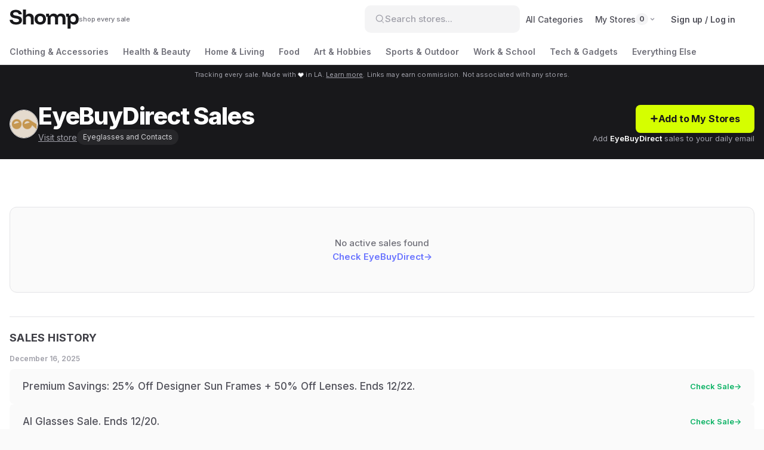

--- FILE ---
content_type: text/html; charset=utf-8
request_url: https://shomp.com/eyebuydirect
body_size: 25046
content:
<!DOCTYPE html><html lang="en"><head><meta charSet="utf-8"/><title class="jsx-3977522850">EyeBuyDirect Sales, Discount Codes, Coupons 2025 | Shomp</title><link rel="shortcut icon" href="https://i.shomp.com/c/favicon.ico" class="jsx-3977522850"/><link rel="icon" type="image/png" href="https://i.shomp.com/c/favicon-32x32.png" sizes="32x32" class="jsx-3977522850"/><link rel="icon" type="image/png" href="https://i.shomp.com/c/favicon-16x16.png" sizes="16x16" class="jsx-3977522850"/><link rel="apple-touch-icon" href="https://i.shomp.com/c/apple-touch-icon.png" class="jsx-3977522850"/><meta name="theme-color" content="var(--color-yellow-bright)" class="jsx-3977522850"/><meta property="og:title" content="EyeBuyDirect Sales, Discount Codes, Coupons 2025 | Shomp" class="jsx-3977522850"/><link rel="canonical" href="https://shomp.com/eyebuydirect" class="jsx-3977522850"/><meta name="viewport" content="width=device-width, initial-scale=1, viewport-fit=cover, user-scalable=no" class="jsx-3977522850"/><meta name="description" content="See all active EyeBuyDirect sales and promo codes so you never miss a deal. Follow EyeBuyDirect to get daily sales alerts by email, featuring the latest promos at your favorite stores." class="jsx-3977522850"/><meta name="og:description" content="See all active EyeBuyDirect sales and promo codes so you never miss a deal. Follow EyeBuyDirect to get daily sales alerts by email, featuring the latest promos at your favorite stores." class="jsx-3977522850"/><meta name="og:image" content="https://i.shomp.com/c/shompimage.png" class="jsx-3977522850"/><meta name="og:url" content="https://shomp.com/eyebuydirect" class="jsx-3977522850"/><meta name="og:site_name" content="Shomp" class="jsx-3977522850"/><meta name="twitter:card" content="summary_large_image" class="jsx-3977522850"/><meta name="twitter:title" content="EyeBuyDirect Sales, Discount Codes, Coupons 2025 | Shomp" class="jsx-3977522850"/><meta name="twitter:description" content="See all active EyeBuyDirect sales and promo codes so you never miss a deal. Follow EyeBuyDirect to get daily sales alerts by email, featuring the latest promos at your favorite stores." class="jsx-3977522850"/><meta name="twitter:image" content="https://i.shomp.com/c/shompimage.png" class="jsx-3977522850"/><meta name="twitter:site" content="@shompdotcom" class="jsx-3977522850"/><meta name="twitter:creator" content="@shompdotcom" class="jsx-3977522850"/><meta name="next-head-count" content="21"/><link rel="apple-touch-icon" sizes="180x180" href="/apple-touch-icon.png"/><link rel="icon" type="image/png" sizes="32x32" href="/favicon-32x32.png"/><link rel="icon" type="image/png" sizes="16x16" href="/favicon-16x16.png"/><meta name="msapplication-TileColor" content="var(--color-primary)"/><link rel="manifest" href="/site.webmanifest"/><link rel="mask-icon" href="/safari-pinned-tab.svg" color="var(--color-teal-500)"/><link rel="preconnect" href="https://fonts.googleapis.com"/><link rel="preconnect" href="https://fonts.gstatic.com" crossorigin="true"/><meta name="theme-color" content="var(--color-white)"/><script>
              !function(f,b,e,v,n,t,s)
              {if(f.fbq)return;n=f.fbq=function(){n.callMethod?
              n.callMethod.apply(n,arguments):n.queue.push(arguments)};
              if(!f._fbq)f._fbq=n;n.push=n;n.loaded=!0;n.version='2.0';
              n.queue=[];t=b.createElement(e);t.async=!0;
              t.src=v;s=b.getElementsByTagName(e)[0];
              s.parentNode.insertBefore(t,s)}(window, document,'script',
              'https://connect.facebook.net/en_US/fbevents.js');
              fbq('init', '1710148702532048');
              fbq('track', 'PageView');
            </script><noscript><img height="1" width="1" style="display:none" src="https://www.facebook.com/tr?id=1710148702532048&amp;ev=PageView&amp;noscript=1"/></noscript><link rel="preconnect" href="https://fonts.gstatic.com" crossorigin /><link rel="preload" href="/_next/static/css/36e6d9724a8a584c.css" as="style"/><link rel="stylesheet" href="/_next/static/css/36e6d9724a8a584c.css" data-n-g=""/><noscript data-n-css=""></noscript><script defer="" nomodule="" src="/_next/static/chunks/polyfills-42372ed130431b0a.js"></script><script src="/_next/static/chunks/webpack-5b0399a52cd7ddaf.js" defer=""></script><script src="/_next/static/chunks/framework-945b357d4a851f4b.js" defer=""></script><script src="/_next/static/chunks/main-33760583f9f2aabb.js" defer=""></script><script src="/_next/static/chunks/pages/_app-48aab2e0acacc005.js" defer=""></script><script src="/_next/static/chunks/cb355538-0e980b089ce2b770.js" defer=""></script><script src="/_next/static/chunks/3479-4661aba04a4eedb3.js" defer=""></script><script src="/_next/static/chunks/5549-e7bab560b7575cb1.js" defer=""></script><script src="/_next/static/chunks/3685-cf4be54bebd11436.js" defer=""></script><script src="/_next/static/chunks/9050-1225bea4a7b6c5de.js" defer=""></script><script src="/_next/static/chunks/2826-33ada65c2ff06331.js" defer=""></script><script src="/_next/static/chunks/2319-4f3dfe5ff0b1e85b.js" defer=""></script><script src="/_next/static/chunks/pages/%5Bslug%5D-09180f8dd33fc92b.js" defer=""></script><script src="/_next/static/zDRpLufpHAsmXGwEtXA9c/_buildManifest.js" defer=""></script><script src="/_next/static/zDRpLufpHAsmXGwEtXA9c/_ssgManifest.js" defer=""></script><style id="__jsx-2474192160">.logo-component.jsx-2474192160{text-align:center}.logo-wrapper.jsx-2474192160{display:-webkit-box;display:-webkit-flex;display:-moz-box;display:-ms-flexbox;display:flex;-webkit-box-align:center;-webkit-align-items:center;-moz-box-align:center;-ms-flex-align:center;align-items:center;gap:12px;-webkit-box-pack:center;-webkit-justify-content:center;-moz-box-pack:center;-ms-flex-pack:center;justify-content:center}.logo-svg.jsx-2474192160{height:32px;width:auto;color:var(--color-gray-900);display:block}.tagline.jsx-2474192160{font-size:11px;color:var(--color-gray-500);font-weight:500;white-space:nowrap;line-height:1;letter-spacing:-.01em}.emoji.jsx-2474192160{font-size:1.4em;line-height:1}</style><style id="__jsx-3361180860">.logo-component.jsx-3361180860{text-align:left}.logo-wrapper.jsx-3361180860{display:-webkit-box;display:-webkit-flex;display:-moz-box;display:-ms-flexbox;display:flex;-webkit-box-align:center;-webkit-align-items:center;-moz-box-align:center;-ms-flex-align:center;align-items:center;gap:8px;-webkit-box-pack:flex-start;-webkit-justify-content:flex-start;-moz-box-pack:flex-start;-ms-flex-pack:flex-start;justify-content:flex-start}.logo-svg.jsx-3361180860{height:24px;width:auto;color:var(--color-gray-900);display:block}.tagline.jsx-3361180860{font-size:10px;color:var(--color-gray-500);font-weight:500;white-space:nowrap;line-height:1;letter-spacing:-.01em}.emoji.jsx-3361180860{font-size:1.4em;line-height:1}</style><style id="__jsx-d06cf45cac9ce7d8">.dropdown.jsx-d06cf45cac9ce7d8{position:relative;margin-right:0}.nav-link.jsx-d06cf45cac9ce7d8{font-size:14px;cursor:pointer;font-weight:500;position:relative;padding:12px 5px;color:var(--color-gray-700);-webkit-transition:color.15s ease;-moz-transition:color.15s ease;-o-transition:color.15s ease;transition:color.15s ease}.nav-link.jsx-d06cf45cac9ce7d8:hover{color:var(--color-gray-900)}.following-nav-link.jsx-d06cf45cac9ce7d8{display:-webkit-inline-box;display:-webkit-inline-flex;display:-moz-inline-box;display:-ms-inline-flexbox;display:inline-flex;-webkit-box-align:center;-webkit-align-items:center;-moz-box-align:center;-ms-flex-align:center;align-items:center;gap:4px;padding:8px 10px;font-size:14px;font-weight:500;white-space:nowrap;color:var(--color-gray-600);cursor:pointer;letter-spacing:-.01em;-webkit-transition:all.2s ease;-moz-transition:all.2s ease;-o-transition:all.2s ease;transition:all.2s ease;-webkit-border-radius:6px;-moz-border-radius:6px;border-radius:6px}.following-nav-link.jsx-d06cf45cac9ce7d8:hover{color:var(--color-gray-900);background:var(--color-gray-50)}.following-icon.jsx-d06cf45cac9ce7d8{display:-webkit-box;display:-webkit-flex;display:-moz-box;display:-ms-flexbox;display:flex;-webkit-box-align:center;-webkit-align-items:center;-moz-box-align:center;-ms-flex-align:center;align-items:center;-webkit-box-pack:center;-webkit-justify-content:center;-moz-box-pack:center;-ms-flex-pack:center;justify-content:center}.following-label.jsx-d06cf45cac9ce7d8{color:inherit}.following-count.jsx-d06cf45cac9ce7d8{display:-webkit-inline-box;display:-webkit-inline-flex;display:-moz-inline-box;display:-ms-inline-flexbox;display:inline-flex;-webkit-box-align:center;-webkit-align-items:center;-moz-box-align:center;-ms-flex-align:center;align-items:center;-webkit-box-pack:center;-webkit-justify-content:center;-moz-box-pack:center;-ms-flex-pack:center;justify-content:center;min-width:20px;height:20px;padding:0 6px;background:var(--color-gray-100);color:var(--color-gray-600);font-size:12px;font-weight:700;-webkit-border-radius:10px;-moz-border-radius:10px;border-radius:10px}.following-nav-link.jsx-d06cf45cac9ce7d8:hover .following-count.jsx-d06cf45cac9ce7d8{background:var(--color-gray-200)}.caret-icon.jsx-d06cf45cac9ce7d8{color:var(--color-gray-400);-webkit-transition:-webkit-transform.2s ease,color.2s ease;-moz-transition:-moz-transform.2s ease,color.2s ease;-o-transition:-o-transform.2s ease,color.2s ease;transition:-webkit-transform.2s ease,color.2s ease;transition:-moz-transform.2s ease,color.2s ease;transition:-o-transform.2s ease,color.2s ease;transition:transform.2s ease,color.2s ease;margin-left:2px}.following-nav-link.jsx-d06cf45cac9ce7d8:hover .caret-icon.jsx-d06cf45cac9ce7d8{color:var(--color-gray-500)}.dropdown.jsx-d06cf45cac9ce7d8:hover .caret-icon.jsx-d06cf45cac9ce7d8{-webkit-transform:rotate(180deg);-moz-transform:rotate(180deg);-ms-transform:rotate(180deg);-o-transform:rotate(180deg);transform:rotate(180deg)}.heart-icon.jsx-d06cf45cac9ce7d8{display:-webkit-box;display:-webkit-flex;display:-moz-box;display:-ms-flexbox;display:flex;-webkit-box-align:center;-webkit-align-items:center;-moz-box-align:center;-ms-flex-align:center;align-items:center;-webkit-box-pack:center;-webkit-justify-content:center;-moz-box-pack:center;-ms-flex-pack:center;justify-content:center;line-height:1;width:18px;height:18px;-webkit-flex-shrink:0;-ms-flex-negative:0;flex-shrink:0;position:relative;-webkit-transition:-webkit-transform.2s ease;-moz-transition:-moz-transform.2s ease;-o-transition:-o-transform.2s ease;transition:-webkit-transform.2s ease;transition:-moz-transform.2s ease;transition:-o-transform.2s ease;transition:transform.2s ease}.heart-icon.pulse.jsx-d06cf45cac9ce7d8{-webkit-animation:heartPulse.8s ease-out;-moz-animation:heartPulse.8s ease-out;-o-animation:heartPulse.8s ease-out;animation:heartPulse.8s ease-out}@-webkit-keyframes heartPulse{0%{-webkit-transform:scale(1);transform:scale(1)}15%{-webkit-transform:scale(1.4);transform:scale(1.4)}30%{-webkit-transform:scale(1.2);transform:scale(1.2)}45%{-webkit-transform:scale(1.3);transform:scale(1.3)}60%{-webkit-transform:scale(1.1);transform:scale(1.1)}100%{-webkit-transform:scale(1);transform:scale(1)}}@-moz-keyframes heartPulse{0%{-moz-transform:scale(1);transform:scale(1)}15%{-moz-transform:scale(1.4);transform:scale(1.4)}30%{-moz-transform:scale(1.2);transform:scale(1.2)}45%{-moz-transform:scale(1.3);transform:scale(1.3)}60%{-moz-transform:scale(1.1);transform:scale(1.1)}100%{-moz-transform:scale(1);transform:scale(1)}}@-o-keyframes heartPulse{0%{-o-transform:scale(1);transform:scale(1)}15%{-o-transform:scale(1.4);transform:scale(1.4)}30%{-o-transform:scale(1.2);transform:scale(1.2)}45%{-o-transform:scale(1.3);transform:scale(1.3)}60%{-o-transform:scale(1.1);transform:scale(1.1)}100%{-o-transform:scale(1);transform:scale(1)}}@keyframes heartPulse{0%{-webkit-transform:scale(1);-moz-transform:scale(1);-o-transform:scale(1);transform:scale(1)}15%{-webkit-transform:scale(1.4);-moz-transform:scale(1.4);-o-transform:scale(1.4);transform:scale(1.4)}30%{-webkit-transform:scale(1.2);-moz-transform:scale(1.2);-o-transform:scale(1.2);transform:scale(1.2)}45%{-webkit-transform:scale(1.3);-moz-transform:scale(1.3);-o-transform:scale(1.3);transform:scale(1.3)}60%{-webkit-transform:scale(1.1);-moz-transform:scale(1.1);-o-transform:scale(1.1);transform:scale(1.1)}100%{-webkit-transform:scale(1);-moz-transform:scale(1);-o-transform:scale(1);transform:scale(1)}}.sparkle.jsx-d06cf45cac9ce7d8{position:absolute;font-size:12px;pointer-events:none;z-index:10}.sparkle-1.jsx-d06cf45cac9ce7d8{top:-8px;left:-8px;-webkit-animation:sparkleFloat1.8s ease-out;-moz-animation:sparkleFloat1.8s ease-out;-o-animation:sparkleFloat1.8s ease-out;animation:sparkleFloat1.8s ease-out}.sparkle-2.jsx-d06cf45cac9ce7d8{top:-8px;right:-8px;-webkit-animation:sparkleFloat2.8s ease-out;-moz-animation:sparkleFloat2.8s ease-out;-o-animation:sparkleFloat2.8s ease-out;animation:sparkleFloat2.8s ease-out}.sparkle-3.jsx-d06cf45cac9ce7d8{bottom:-8px;left:50%;-webkit-transform:translatex(-50%);-moz-transform:translatex(-50%);-ms-transform:translatex(-50%);-o-transform:translatex(-50%);transform:translatex(-50%);-webkit-animation:sparkleFloat3.8s ease-out;-moz-animation:sparkleFloat3.8s ease-out;-o-animation:sparkleFloat3.8s ease-out;animation:sparkleFloat3.8s ease-out}@-webkit-keyframes sparkleFloat1{0%{opacity:0;-webkit-transform:translatey(0)scale(0);transform:translatey(0)scale(0)}20%{opacity:1;-webkit-transform:translatey(-2px)scale(1);transform:translatey(-2px)scale(1)}100%{opacity:0;-webkit-transform:translatey(-8px)scale(.5);transform:translatey(-8px)scale(.5)}}@-moz-keyframes sparkleFloat1{0%{opacity:0;-moz-transform:translatey(0)scale(0);transform:translatey(0)scale(0)}20%{opacity:1;-moz-transform:translatey(-2px)scale(1);transform:translatey(-2px)scale(1)}100%{opacity:0;-moz-transform:translatey(-8px)scale(.5);transform:translatey(-8px)scale(.5)}}@-o-keyframes sparkleFloat1{0%{opacity:0;-o-transform:translatey(0)scale(0);transform:translatey(0)scale(0)}20%{opacity:1;-o-transform:translatey(-2px)scale(1);transform:translatey(-2px)scale(1)}100%{opacity:0;-o-transform:translatey(-8px)scale(.5);transform:translatey(-8px)scale(.5)}}@keyframes sparkleFloat1{0%{opacity:0;-webkit-transform:translatey(0)scale(0);-moz-transform:translatey(0)scale(0);-o-transform:translatey(0)scale(0);transform:translatey(0)scale(0)}20%{opacity:1;-webkit-transform:translatey(-2px)scale(1);-moz-transform:translatey(-2px)scale(1);-o-transform:translatey(-2px)scale(1);transform:translatey(-2px)scale(1)}100%{opacity:0;-webkit-transform:translatey(-8px)scale(.5);-moz-transform:translatey(-8px)scale(.5);-o-transform:translatey(-8px)scale(.5);transform:translatey(-8px)scale(.5)}}@-webkit-keyframes sparkleFloat2{0%{opacity:0;-webkit-transform:translatey(0)scale(0);transform:translatey(0)scale(0)}25%{opacity:1;-webkit-transform:translatey(-3px)scale(1);transform:translatey(-3px)scale(1)}100%{opacity:0;-webkit-transform:translatey(-10px)scale(.5);transform:translatey(-10px)scale(.5)}}@-moz-keyframes sparkleFloat2{0%{opacity:0;-moz-transform:translatey(0)scale(0);transform:translatey(0)scale(0)}25%{opacity:1;-moz-transform:translatey(-3px)scale(1);transform:translatey(-3px)scale(1)}100%{opacity:0;-moz-transform:translatey(-10px)scale(.5);transform:translatey(-10px)scale(.5)}}@-o-keyframes sparkleFloat2{0%{opacity:0;-o-transform:translatey(0)scale(0);transform:translatey(0)scale(0)}25%{opacity:1;-o-transform:translatey(-3px)scale(1);transform:translatey(-3px)scale(1)}100%{opacity:0;-o-transform:translatey(-10px)scale(.5);transform:translatey(-10px)scale(.5)}}@keyframes sparkleFloat2{0%{opacity:0;-webkit-transform:translatey(0)scale(0);-moz-transform:translatey(0)scale(0);-o-transform:translatey(0)scale(0);transform:translatey(0)scale(0)}25%{opacity:1;-webkit-transform:translatey(-3px)scale(1);-moz-transform:translatey(-3px)scale(1);-o-transform:translatey(-3px)scale(1);transform:translatey(-3px)scale(1)}100%{opacity:0;-webkit-transform:translatey(-10px)scale(.5);-moz-transform:translatey(-10px)scale(.5);-o-transform:translatey(-10px)scale(.5);transform:translatey(-10px)scale(.5)}}@-webkit-keyframes sparkleFloat3{0%{opacity:0;-webkit-transform:translatex(-50%)translatey(0)scale(0);transform:translatex(-50%)translatey(0)scale(0)}30%{opacity:1;-webkit-transform:translatex(-50%)translatey(-2px)scale(1);transform:translatex(-50%)translatey(-2px)scale(1)}100%{opacity:0;-webkit-transform:translatex(-50%)translatey(-6px)scale(.5);transform:translatex(-50%)translatey(-6px)scale(.5)}}@-moz-keyframes sparkleFloat3{0%{opacity:0;-moz-transform:translatex(-50%)translatey(0)scale(0);transform:translatex(-50%)translatey(0)scale(0)}30%{opacity:1;-moz-transform:translatex(-50%)translatey(-2px)scale(1);transform:translatex(-50%)translatey(-2px)scale(1)}100%{opacity:0;-moz-transform:translatex(-50%)translatey(-6px)scale(.5);transform:translatex(-50%)translatey(-6px)scale(.5)}}@-o-keyframes sparkleFloat3{0%{opacity:0;-o-transform:translatex(-50%)translatey(0)scale(0);transform:translatex(-50%)translatey(0)scale(0)}30%{opacity:1;-o-transform:translatex(-50%)translatey(-2px)scale(1);transform:translatex(-50%)translatey(-2px)scale(1)}100%{opacity:0;-o-transform:translatex(-50%)translatey(-6px)scale(.5);transform:translatex(-50%)translatey(-6px)scale(.5)}}@keyframes sparkleFloat3{0%{opacity:0;-webkit-transform:translatex(-50%)translatey(0)scale(0);-moz-transform:translatex(-50%)translatey(0)scale(0);-o-transform:translatex(-50%)translatey(0)scale(0);transform:translatex(-50%)translatey(0)scale(0)}30%{opacity:1;-webkit-transform:translatex(-50%)translatey(-2px)scale(1);-moz-transform:translatex(-50%)translatey(-2px)scale(1);-o-transform:translatex(-50%)translatey(-2px)scale(1);transform:translatex(-50%)translatey(-2px)scale(1)}100%{opacity:0;-webkit-transform:translatex(-50%)translatey(-6px)scale(.5);-moz-transform:translatex(-50%)translatey(-6px)scale(.5);-o-transform:translatex(-50%)translatey(-6px)scale(.5);transform:translatex(-50%)translatey(-6px)scale(.5)}}.dropdown-header.jsx-d06cf45cac9ce7d8{display:-webkit-box;display:-webkit-flex;display:-moz-box;display:-ms-flexbox;display:flex;-webkit-box-pack:justify;-webkit-justify-content:space-between;-moz-box-pack:justify;-ms-flex-pack:justify;justify-content:space-between;-webkit-box-align:center;-webkit-align-items:center;-moz-box-align:center;-ms-flex-align:center;align-items:center;padding:16px 16px 8px 16px;background:var(--color-gray-50);border-bottom:1px solid var(--color-gray-200)}.dropdown-title.jsx-d06cf45cac9ce7d8{font-size:12px;font-weight:600;color:var(--color-gray-500);text-transform:uppercase;letter-spacing:.5px}.view-all-header-link.jsx-d06cf45cac9ce7d8{color:var(--color-gray-500);font-size:12px;font-weight:500;cursor:pointer;-webkit-transition:color.2s ease;-moz-transition:color.2s ease;-o-transition:color.2s ease;transition:color.2s ease;text-decoration:none}.view-all-header-link.jsx-d06cf45cac9ce7d8:hover{color:var(--color-primary)}.dropdown-content.jsx-d06cf45cac9ce7d8{position:absolute;-webkit-box-shadow:0px 8px 24px var(--alpha-medium);-moz-box-shadow:0px 8px 24px var(--alpha-medium);box-shadow:0px 8px 24px var(--alpha-medium);z-index:10;background:var(--color-white);right:0px;width:320px;max-height:480px;top:-webkit-calc(100% + 4px);top:-moz-calc(100% + 4px);top:calc(100% + 4px);overflow-y:auto;padding:0;display:none;-webkit-border-radius:10px;-moz-border-radius:10px;border-radius:10px;-webkit-transition:all.2s ease;-moz-transition:all.2s ease;-o-transition:all.2s ease;transition:all.2s ease;border:1px solid var(--color-gray-200)}.dropdown-content.jsx-d06cf45cac9ce7d8::-webkit-scrollbar{width:8px}.dropdown-content.jsx-d06cf45cac9ce7d8::-webkit-scrollbar-thumb{background-color:var(--color-gray-300);-webkit-border-radius:4px;-moz-border-radius:4px;border-radius:4px;-webkit-transition:background-color.2s;-moz-transition:background-color.2s;-o-transition:background-color.2s;transition:background-color.2s}.dropdown-content.jsx-d06cf45cac9ce7d8::-webkit-scrollbar-thumb:hover{background-color:var(--color-gray-400)}.dropdown-content.jsx-d06cf45cac9ce7d8::-webkit-scrollbar-track{background-color:var(--color-gray-50)}.dropdown-content.show.jsx-d06cf45cac9ce7d8{display:block}.logged-out-content.jsx-d06cf45cac9ce7d8{display:-webkit-box;display:-webkit-flex;display:-moz-box;display:-ms-flexbox;display:flex;-webkit-box-orient:vertical;-webkit-box-direction:normal;-webkit-flex-direction:column;-moz-box-orient:vertical;-moz-box-direction:normal;-ms-flex-direction:column;flex-direction:column}.logged-out-cta.jsx-d06cf45cac9ce7d8{margin:16px 16px 0 16px;opacity:.7}.placeholder-shop.jsx-d06cf45cac9ce7d8{padding:10px 16px;display:-webkit-box;display:-webkit-flex;display:-moz-box;display:-ms-flexbox;display:flex;-webkit-box-align:center;-webkit-align-items:center;-moz-box-align:center;-ms-flex-align:center;align-items:center;-webkit-box-pack:justify;-webkit-justify-content:space-between;-moz-box-pack:justify;-ms-flex-pack:justify;justify-content:space-between;border-bottom:1px solid var(--color-gray-200);pointer-events:none;background:var(--color-white)}.placeholder-shop.jsx-d06cf45cac9ce7d8:last-of-type{border-bottom:none}.placeholder-logo.jsx-d06cf45cac9ce7d8{width:22px;height:22px;-webkit-border-radius:50%;-moz-border-radius:50%;border-radius:50%;background:var(--color-gray-100)}.placeholder-name-bar.jsx-d06cf45cac9ce7d8{width:120px;height:14px;background:var(--color-gray-100);-webkit-border-radius:7px;-moz-border-radius:7px;border-radius:7px}.cta-section.jsx-d06cf45cac9ce7d8{padding:20px 16px;text-align:center;background:var(--color-gray-50);border-top:1px solid var(--color-gray-200)}.cta-text.jsx-d06cf45cac9ce7d8{margin:0;font-size:12px;line-height:1.4;color:var(--color-gray-500);font-weight:500}.cta-text.jsx-d06cf45cac9ce7d8 svg{display:inline;margin:0 1px;vertical-align:baseline}.follow-button-demo.jsx-d06cf45cac9ce7d8{display:inline-block;background:var(--color-white);border:1.5px solid var(--color-gray-300);color:var(--color-gray-700);padding:2px 6px;-webkit-border-radius:4px;-moz-border-radius:4px;border-radius:4px;font-size:11px;font-weight:500;margin:0 2px;vertical-align:baseline}.favorites.jsx-d06cf45cac9ce7d8{display:-webkit-box;display:-webkit-flex;display:-moz-box;display:-ms-flexbox;display:flex;-webkit-box-orient:vertical;-webkit-box-direction:normal;-webkit-flex-direction:column;-moz-box-orient:vertical;-moz-box-direction:normal;-ms-flex-direction:column;flex-direction:column}.shop.jsx-d06cf45cac9ce7d8{font-size:14px;font-weight:500;cursor:pointer;padding:10px 16px;line-height:1.3em;display:-webkit-box;display:-webkit-flex;display:-moz-box;display:-ms-flexbox;display:flex;-webkit-box-align:center;-webkit-align-items:center;-moz-box-align:center;-ms-flex-align:center;align-items:center;-webkit-box-pack:justify;-webkit-justify-content:space-between;-moz-box-pack:justify;-ms-flex-pack:justify;justify-content:space-between;border-bottom:1px solid var(--color-gray-200);-webkit-transition:background.15s ease;-moz-transition:background.15s ease;-o-transition:background.15s ease;transition:background.15s ease;position:relative}.shop-button.jsx-d06cf45cac9ce7d8{display:-webkit-box;display:-webkit-flex;display:-moz-box;display:-ms-flexbox;display:flex;-webkit-box-align:center;-webkit-align-items:center;-moz-box-align:center;-ms-flex-align:center;align-items:center;-webkit-box-pack:center;-webkit-justify-content:center;-moz-box-pack:center;-ms-flex-pack:center;justify-content:center;width:28px;height:28px;-webkit-border-radius:50%;-moz-border-radius:50%;border-radius:50%;background:var(--color-white);color:var(--color-gray-700);border:1px solid var(--color-gray-300);-webkit-transition:all.2s ease;-moz-transition:all.2s ease;-o-transition:all.2s ease;transition:all.2s ease;text-decoration:none;margin-left:8px;-webkit-flex-shrink:0;-ms-flex-negative:0;flex-shrink:0}.shop-button.jsx-d06cf45cac9ce7d8:hover{background:var(--color-gray-50);border-color:var(--color-gray-400);color:var(--color-gray-900)}.shop-button.jsx-d06cf45cac9ce7d8 svg{-webkit-transition:-webkit-transform.2s ease;-moz-transition:-moz-transform.2s ease;-o-transition:-o-transform.2s ease;transition:-webkit-transform.2s ease;transition:-moz-transform.2s ease;transition:-o-transform.2s ease;transition:transform.2s ease}.shop-button.jsx-d06cf45cac9ce7d8:hover svg{-webkit-transform:translatex(2px);-moz-transform:translatex(2px);-ms-transform:translatex(2px);-o-transform:translatex(2px);transform:translatex(2px)}.shop-button-placeholder.jsx-d06cf45cac9ce7d8{display:-webkit-box;display:-webkit-flex;display:-moz-box;display:-ms-flexbox;display:flex;-webkit-box-align:center;-webkit-align-items:center;-moz-box-align:center;-ms-flex-align:center;align-items:center;-webkit-box-pack:center;-webkit-justify-content:center;-moz-box-pack:center;-ms-flex-pack:center;justify-content:center;width:28px;height:28px;-webkit-border-radius:50%;-moz-border-radius:50%;border-radius:50%;background:var(--color-gray-100);color:var(--color-slate-400);pointer-events:none;margin-left:8px;-webkit-flex-shrink:0;-ms-flex-negative:0;flex-shrink:0}.shop.jsx-d06cf45cac9ce7d8{color:var(--color-gray-700);background:var(--color-white);font-size:15px;border-bottom-color:var(--color-gray-200)}.shop.jsx-d06cf45cac9ce7d8:hover{color:var(--color-gray-700);background:var(--color-gray-50)}.shop.jsx-d06cf45cac9ce7d8:hover .item-name.jsx-d06cf45cac9ce7d8{color:var(--color-primary)}.shop.jsx-d06cf45cac9ce7d8:last-child{border-bottom:none}.item-content.jsx-d06cf45cac9ce7d8{display:-webkit-box;display:-webkit-flex;display:-moz-box;display:-ms-flexbox;display:flex;-webkit-box-align:center;-webkit-align-items:center;-moz-box-align:center;-ms-flex-align:center;align-items:center;-webkit-box-flex:1;-webkit-flex:1;-moz-box-flex:1;-ms-flex:1;flex:1;min-width:0}.store-name-section.jsx-d06cf45cac9ce7d8{display:-webkit-box;display:-webkit-flex;display:-moz-box;display:-ms-flexbox;display:flex;-webkit-box-align:center;-webkit-align-items:center;-moz-box-align:center;-ms-flex-align:center;align-items:center;gap:6px;-webkit-box-flex:0;-webkit-flex:0 1 auto;-moz-box-flex:0;-ms-flex:0 1 auto;flex:0 1 auto;min-width:0}.item-name.jsx-d06cf45cac9ce7d8{white-space:nowrap;overflow:hidden;-o-text-overflow:ellipsis;text-overflow:ellipsis;-webkit-box-flex:0;-webkit-flex:0 1 auto;-moz-box-flex:0;-ms-flex:0 1 auto;flex:0 1 auto;min-width:0;font-weight:600}.sales-count.jsx-d06cf45cac9ce7d8{font-size:9px;font-weight:500;color:var(--color-green-500);-webkit-flex-shrink:0;-ms-flex-negative:0;flex-shrink:0;background:var(--color-green-100);padding:4px 8px;-webkit-border-radius:2px;-moz-border-radius:2px;border-radius:2px;line-height:1.1;cursor:pointer;text-decoration:none;-webkit-transition:all.2s ease;-moz-transition:all.2s ease;-o-transition:all.2s ease;transition:all.2s ease;white-space:nowrap;border:none}.sales-count.jsx-d06cf45cac9ce7d8:hover{background:var(--color-green-200)}.logo-container.jsx-d06cf45cac9ce7d8{margin-right:12px;-webkit-flex-shrink:0;-ms-flex-negative:0;flex-shrink:0;-webkit-transition:-webkit-transform.2s ease;-moz-transition:-moz-transform.2s ease;-o-transition:-o-transform.2s ease;transition:-webkit-transform.2s ease;transition:-moz-transform.2s ease;transition:-o-transform.2s ease;transition:transform.2s ease;display:-webkit-box;display:-webkit-flex;display:-moz-box;display:-ms-flexbox;display:flex;-webkit-box-align:center;-webkit-align-items:center;-moz-box-align:center;-ms-flex-align:center;align-items:center;text-decoration:none}.shop.jsx-d06cf45cac9ce7d8:hover .logo-container.jsx-d06cf45cac9ce7d8{-webkit-transform:scale(1.1);-moz-transform:scale(1.1);-ms-transform:scale(1.1);-o-transform:scale(1.1);transform:scale(1.1)}.no-favorites.jsx-d06cf45cac9ce7d8{padding:30px 20px;text-align:center;color:var(--color-gray-500);font-size:14px;line-height:1.5}.categories-section.jsx-d06cf45cac9ce7d8{padding:12px 16px 16px;border-top:1px solid var(--color-gray-200);background:var(--color-gray-50)}.section-label.jsx-d06cf45cac9ce7d8{font-size:11px;font-weight:600;color:var(--color-gray-500);text-transform:uppercase;letter-spacing:.5px;margin-bottom:10px}.categories-list.jsx-d06cf45cac9ce7d8{display:-webkit-box;display:-webkit-flex;display:-moz-box;display:-ms-flexbox;display:flex;-webkit-flex-wrap:wrap;-ms-flex-wrap:wrap;flex-wrap:wrap;gap:8px}.category-item.jsx-d06cf45cac9ce7d8{display:-webkit-inline-box;display:-webkit-inline-flex;display:-moz-inline-box;display:-ms-inline-flexbox;display:inline-flex;-webkit-box-align:center;-webkit-align-items:center;-moz-box-align:center;-ms-flex-align:center;align-items:center;gap:6px;padding:6px 12px 6px 8px;background:var(--color-white);border:1px solid var(--color-gray-200);-webkit-border-radius:20px;-moz-border-radius:20px;border-radius:20px;cursor:pointer;-webkit-transition:all.15s ease;-moz-transition:all.15s ease;-o-transition:all.15s ease;transition:all.15s ease}.category-item.jsx-d06cf45cac9ce7d8:hover{border-color:var(--color-gray-300);background:var(--color-white);-webkit-box-shadow:0 2px 4px var(--alpha-subtle);-moz-box-shadow:0 2px 4px var(--alpha-subtle);box-shadow:0 2px 4px var(--alpha-subtle)}.category-emoji.jsx-d06cf45cac9ce7d8{display:-webkit-box;display:-webkit-flex;display:-moz-box;display:-ms-flexbox;display:flex;-webkit-box-align:center;-webkit-align-items:center;-moz-box-align:center;-ms-flex-align:center;align-items:center;-webkit-box-pack:center;-webkit-justify-content:center;-moz-box-pack:center;-ms-flex-pack:center;justify-content:center;width:24px;height:24px;background:var(--color-gray-100);-webkit-border-radius:50%;-moz-border-radius:50%;border-radius:50%;font-size:12px;-webkit-flex-shrink:0;-ms-flex-negative:0;flex-shrink:0}.category-name.jsx-d06cf45cac9ce7d8{font-size:13px;font-weight:500;color:var(--color-gray-700);white-space:nowrap}.category-item.jsx-d06cf45cac9ce7d8:hover .category-name.jsx-d06cf45cac9ce7d8{color:var(--color-gray-900)}.view-all-cta.jsx-d06cf45cac9ce7d8{display:-webkit-box;display:-webkit-flex;display:-moz-box;display:-ms-flexbox;display:flex;-webkit-box-align:center;-webkit-align-items:center;-moz-box-align:center;-ms-flex-align:center;align-items:center;-webkit-box-pack:center;-webkit-justify-content:center;-moz-box-pack:center;-ms-flex-pack:center;justify-content:center;gap:8px;margin:24px;padding:18px 24px;font-size:15px;font-weight:600;background:var(--color-gray-100);color:var(--color-gray-700);-webkit-border-radius:8px;-moz-border-radius:8px;border-radius:8px;-webkit-transition:-webkit-transform.1s ease;-moz-transition:-moz-transform.1s ease;-o-transition:-o-transform.1s ease;transition:-webkit-transform.1s ease;transition:-moz-transform.1s ease;transition:-o-transform.1s ease;transition:transform.1s ease;font-family:inherit}.view-all-cta.jsx-d06cf45cac9ce7d8:hover{-webkit-transform:translatey(-1px);-moz-transform:translatey(-1px);-ms-transform:translatey(-1px);-o-transform:translatey(-1px);transform:translatey(-1px)}.dropdown-footer-link.jsx-d06cf45cac9ce7d8{display:block;padding:14px 16px;text-align:center;font-size:13px;font-weight:600;color:var(--color-gray-500);background:var(--color-gray-50);border-top:1px solid var(--color-gray-200);cursor:pointer;-webkit-transition:all.15s ease;-moz-transition:all.15s ease;-o-transition:all.15s ease;transition:all.15s ease}.dropdown-footer-link.jsx-d06cf45cac9ce7d8:hover{background:var(--color-gray-100);color:var(--color-gray-700)}@media(max-width:991px){.dropdown.jsx-d06cf45cac9ce7d8{display:-webkit-box;display:-webkit-flex;display:-moz-box;display:-ms-flexbox;display:flex;margin-right:0px}.nav-link.jsx-d06cf45cac9ce7d8{padding:8px 4px}.following-text.jsx-d06cf45cac9ce7d8{font-size:14px;gap:4px}.heart-icon.jsx-d06cf45cac9ce7d8{width:18px!important;height:18px!important;display:-webkit-box!important;display:-webkit-flex!important;display:-moz-box!important;display:-ms-flexbox!important;display:flex!important;-webkit-box-align:center;-webkit-align-items:center;-moz-box-align:center;-ms-flex-align:center;align-items:center;-webkit-box-pack:center;-webkit-justify-content:center;-moz-box-pack:center;-ms-flex-pack:center;justify-content:center}.following-text.jsx-d06cf45cac9ce7d8>div.jsx-d06cf45cac9ce7d8:not(.heart-icon){display:block;font-size:12px}.following-count.jsx-d06cf45cac9ce7d8{font-size:11px}.dropdown-content.show.jsx-d06cf45cac9ce7d8{display:none}.link-flex.jsx-d06cf45cac9ce7d8{width:auto;gap:1px}}</style><style id="__jsx-e85bfb0eb7ad8e60">.auth-buttons.jsx-e85bfb0eb7ad8e60{display:-webkit-box;display:-webkit-flex;display:-moz-box;display:-ms-flexbox;display:flex;-webkit-box-align:center;-webkit-align-items:center;-moz-box-align:center;-ms-flex-align:center;align-items:center;gap:15px;white-space:nowrap;margin-right:16px}.signup-button.jsx-e85bfb0eb7ad8e60{padding:9px 16px;font-size:14px;font-weight:600;letter-spacing:-.01em;background:transparent;color:var(--color-gray-600);border:none;-webkit-border-radius:8px;-moz-border-radius:8px;border-radius:8px;cursor:pointer;-webkit-transition:all.2s cubic-bezier(.4,0,.2,1);-moz-transition:all.2s cubic-bezier(.4,0,.2,1);-o-transition:all.2s cubic-bezier(.4,0,.2,1);transition:all.2s cubic-bezier(.4,0,.2,1)}.signup-button.jsx-e85bfb0eb7ad8e60:hover{background:var(--color-gray-100);color:var(--color-gray-900)}.signup-button.jsx-e85bfb0eb7ad8e60:active{background:var(--color-gray-200)}</style><style id="__jsx-5c899fbb051ff66">.follow-wrapper.jsx-5c899fbb051ff66{display:-webkit-box;display:-webkit-flex;display:-moz-box;display:-ms-flexbox;display:flex}.follow-button.jsx-5c899fbb051ff66{display:-webkit-inline-box;display:-webkit-inline-flex;display:-moz-inline-box;display:-ms-inline-flexbox;display:inline-flex;-webkit-box-align:center;-webkit-align-items:center;-moz-box-align:center;-ms-flex-align:center;align-items:center;gap:6px;padding:14px 24px;-webkit-border-radius:8px;-moz-border-radius:8px;border-radius:8px;font-size:16px;font-weight:600;cursor:pointer;-webkit-transition:all.15s ease;-moz-transition:all.15s ease;-o-transition:all.15s ease;transition:all.15s ease;border:none;letter-spacing:-.01em}.follow-button.large.jsx-5c899fbb051ff66{width:100%;-webkit-box-pack:center;-webkit-justify-content:center;-moz-box-pack:center;-ms-flex-pack:center;justify-content:center}.follow-button.not-following.jsx-5c899fbb051ff66{background:var(--color-yellow-bright);color:var(--color-gray-900)}.follow-button.not-following.jsx-5c899fbb051ff66:hover{background:#c9f000;-webkit-box-shadow:0 4px 12px rgba(213,255,0,.3);-moz-box-shadow:0 4px 12px rgba(213,255,0,.3);box-shadow:0 4px 12px rgba(213,255,0,.3)}.follow-button.following.jsx-5c899fbb051ff66{background:var(--color-green-50);color:var(--color-green-700)}.follow-button.following.jsx-5c899fbb051ff66:hover{background:var(--color-green-100)}.icon.jsx-5c899fbb051ff66{display:-webkit-box;display:-webkit-flex;display:-moz-box;display:-ms-flexbox;display:flex;-webkit-box-align:center;-webkit-align-items:center;-moz-box-align:center;-ms-flex-align:center;align-items:center;-webkit-box-pack:center;-webkit-justify-content:center;-moz-box-pack:center;-ms-flex-pack:center;justify-content:center;-webkit-flex-shrink:0;-ms-flex-negative:0;flex-shrink:0;-webkit-transition:-webkit-transform.15s ease;-moz-transition:-moz-transform.15s ease;-o-transition:-o-transform.15s ease;transition:-webkit-transform.15s ease;transition:-moz-transform.15s ease;transition:-o-transform.15s ease;transition:transform.15s ease}.follow-button.jsx-5c899fbb051ff66:hover .icon.jsx-5c899fbb051ff66{-webkit-transform:scale(1.1);-moz-transform:scale(1.1);-ms-transform:scale(1.1);-o-transform:scale(1.1);transform:scale(1.1)}.follow-text.jsx-5c899fbb051ff66{font-weight:700;line-height:1.2}@media(max-width:640px){.follow-button.jsx-5c899fbb051ff66{padding:14px 24px;font-size:14px;width:100%;-webkit-box-pack:center;-webkit-justify-content:center;-moz-box-pack:center;-ms-flex-pack:center;justify-content:center}}</style><style id="__jsx-79e07aad09e2e8ca">.header-section.jsx-79e07aad09e2e8ca{background:var(--color-gray-900);padding:var(--space-8)0 var(--space-6)}.header-content.jsx-79e07aad09e2e8ca{display:-webkit-box;display:-webkit-flex;display:-moz-box;display:-ms-flexbox;display:flex;-webkit-box-align:center;-webkit-align-items:center;-moz-box-align:center;-ms-flex-align:center;align-items:center;-webkit-box-pack:justify;-webkit-justify-content:space-between;-moz-box-pack:justify;-ms-flex-pack:justify;justify-content:space-between;gap:var(--space-5)}.store-info.jsx-79e07aad09e2e8ca{-webkit-box-flex:1;-webkit-flex:1;-moz-box-flex:1;-ms-flex:1;flex:1;min-width:0}.title-row.jsx-79e07aad09e2e8ca{display:-webkit-box;display:-webkit-flex;display:-moz-box;display:-ms-flexbox;display:flex;-webkit-box-align:center;-webkit-align-items:center;-moz-box-align:center;-ms-flex-align:center;align-items:center;gap:16px}.logo-link.jsx-79e07aad09e2e8ca{display:-webkit-box;display:-webkit-flex;display:-moz-box;display:-ms-flexbox;display:flex;-webkit-box-align:center;-webkit-align-items:center;-moz-box-align:center;-ms-flex-align:center;align-items:center;-webkit-flex-shrink:0;-ms-flex-negative:0;flex-shrink:0}.title-content.jsx-79e07aad09e2e8ca{display:-webkit-box;display:-webkit-flex;display:-moz-box;display:-ms-flexbox;display:flex;-webkit-box-orient:vertical;-webkit-box-direction:normal;-webkit-flex-direction:column;-moz-box-orient:vertical;-moz-box-direction:normal;-ms-flex-direction:column;flex-direction:column;gap:10px;min-width:0}.store-name.jsx-79e07aad09e2e8ca{font-size:2.5rem;font-weight:800;color:var(--color-white);margin:0;line-height:1.1;letter-spacing:-.03em}.meta-row.jsx-79e07aad09e2e8ca{display:-webkit-box;display:-webkit-flex;display:-moz-box;display:-ms-flexbox;display:flex;-webkit-box-align:center;-webkit-align-items:center;-moz-box-align:center;-ms-flex-align:center;align-items:center;gap:6px;-webkit-flex-wrap:wrap;-ms-flex-wrap:wrap;flex-wrap:wrap}.visit-store-link.jsx-79e07aad09e2e8ca{font-size:14px;color:var(--color-gray-400);text-decoration:underline;-webkit-transition:color.2s ease;-moz-transition:color.2s ease;-o-transition:color.2s ease;transition:color.2s ease}.visit-store-link.jsx-79e07aad09e2e8ca:hover{color:var(--color-white)}.category-pills.jsx-79e07aad09e2e8ca{display:-webkit-box;display:-webkit-flex;display:-moz-box;display:-ms-flexbox;display:flex;-webkit-box-align:center;-webkit-align-items:center;-moz-box-align:center;-ms-flex-align:center;align-items:center;gap:6px}.category-pills.jsx-79e07aad09e2e8ca .category-pill{font-size:12px;color:var(--color-gray-300);text-decoration:none;background:var(--color-gray-800);padding:4px 10px;-webkit-border-radius:100px;-moz-border-radius:100px;border-radius:100px;-webkit-transition:background.2s ease,color.2s ease;-moz-transition:background.2s ease,color.2s ease;-o-transition:background.2s ease,color.2s ease;transition:background.2s ease,color.2s ease}.category-pills.jsx-79e07aad09e2e8ca .category-pill:hover{background:var(--color-gray-700);color:var(--color-white)}.follow-section.jsx-79e07aad09e2e8ca{display:-webkit-box;display:-webkit-flex;display:-moz-box;display:-ms-flexbox;display:flex;-webkit-box-orient:vertical;-webkit-box-direction:normal;-webkit-flex-direction:column;-moz-box-orient:vertical;-moz-box-direction:normal;-ms-flex-direction:column;flex-direction:column;-webkit-box-align:end;-webkit-align-items:flex-end;-moz-box-align:end;-ms-flex-align:end;align-items:flex-end;gap:6px;-webkit-flex-shrink:0;-ms-flex-negative:0;flex-shrink:0}.follow-text.jsx-79e07aad09e2e8ca{font-size:.8125rem;color:var(--color-gray-400);margin:0;line-height:1.4}.follow-text.jsx-79e07aad09e2e8ca strong.jsx-79e07aad09e2e8ca{font-weight:600;color:var(--color-white)}@media(max-width:768px){.header-section.jsx-79e07aad09e2e8ca{padding:var(--space-6)0}.header-content.jsx-79e07aad09e2e8ca{-webkit-box-orient:vertical;-webkit-box-direction:normal;-webkit-flex-direction:column;-moz-box-orient:vertical;-moz-box-direction:normal;-ms-flex-direction:column;flex-direction:column;-webkit-box-align:center;-webkit-align-items:center;-moz-box-align:center;-ms-flex-align:center;align-items:center;text-align:center;gap:var(--space-5)}.title-row.jsx-79e07aad09e2e8ca{-webkit-box-orient:vertical;-webkit-box-direction:normal;-webkit-flex-direction:column;-moz-box-orient:vertical;-moz-box-direction:normal;-ms-flex-direction:column;flex-direction:column;gap:12px}.title-content.jsx-79e07aad09e2e8ca{-webkit-box-align:center;-webkit-align-items:center;-moz-box-align:center;-ms-flex-align:center;align-items:center}.store-name.jsx-79e07aad09e2e8ca{font-size:2rem}.meta-row.jsx-79e07aad09e2e8ca{-webkit-box-pack:center;-webkit-justify-content:center;-moz-box-pack:center;-ms-flex-pack:center;justify-content:center}.follow-section.jsx-79e07aad09e2e8ca{-webkit-box-align:center;-webkit-align-items:center;-moz-box-align:center;-ms-flex-align:center;align-items:center;width:100%}.logo-link.jsx-79e07aad09e2e8ca img{width:44px!important;height:44px!important}}@media(max-width:640px){.header-section.jsx-79e07aad09e2e8ca{padding:var(--space-5)0}.store-name.jsx-79e07aad09e2e8ca{font-size:1.75rem}.visit-store-link.jsx-79e07aad09e2e8ca{font-size:13px}.category-pills.jsx-79e07aad09e2e8ca .category-pill{font-size:11px;padding:3px 8px}}@media(max-width:480px){.header-section.jsx-79e07aad09e2e8ca{padding:var(--space-4)0}.header-content.jsx-79e07aad09e2e8ca{gap:var(--space-4)}.store-name.jsx-79e07aad09e2e8ca{font-size:1.5rem}.follow-text.jsx-79e07aad09e2e8ca{font-size:.75rem}.logo-link.jsx-79e07aad09e2e8ca img{width:40px!important;height:40px!important}}</style><style id="__jsx-ea656b5f92ccdffa">.sales.jsx-ea656b5f92ccdffa{padding-top:var(--space-6)}.current-sales-header.jsx-ea656b5f92ccdffa{display:-webkit-box;display:-webkit-flex;display:-moz-box;display:-ms-flexbox;display:flex;-webkit-box-align:center;-webkit-align-items:center;-moz-box-align:center;-ms-flex-align:center;align-items:center;gap:12px;margin-bottom:16px}.current-sales-title.jsx-ea656b5f92ccdffa{font-size:18px;font-weight:700;color:var(--color-gray-700);margin:0;text-transform:uppercase;letter-spacing:.02em}.updated-date.jsx-ea656b5f92ccdffa{font-size:13px;font-weight:500;color:var(--color-gray-400)}.sales-wrapper.jsx-ea656b5f92ccdffa{display:-webkit-box;display:-webkit-flex;display:-moz-box;display:-ms-flexbox;display:flex;-webkit-box-orient:vertical;-webkit-box-direction:normal;-webkit-flex-direction:column;-moz-box-orient:vertical;-moz-box-direction:normal;-ms-flex-direction:column;flex-direction:column;gap:12px}.sale-row.jsx-ea656b5f92ccdffa{display:-webkit-box;display:-webkit-flex;display:-moz-box;display:-ms-flexbox;display:flex;-webkit-box-align:center;-webkit-align-items:center;-moz-box-align:center;-ms-flex-align:center;align-items:center;gap:16px;padding:24px 28px;text-decoration:none;cursor:pointer;-webkit-transition:all.15s ease;-moz-transition:all.15s ease;-o-transition:all.15s ease;transition:all.15s ease;background:var(--color-sale-bg);-webkit-border-radius:10px;-moz-border-radius:10px;border-radius:10px;min-width:0}.sale-row.sale-with-value.jsx-ea656b5f92ccdffa{padding:0;overflow:hidden;-webkit-box-align:stretch;-webkit-align-items:stretch;-moz-box-align:stretch;-ms-flex-align:stretch;align-items:stretch}.sale-row.jsx-ea656b5f92ccdffa:hover{background:var(--color-sale-bg-hover)}.sale-value.jsx-ea656b5f92ccdffa{display:-webkit-box;display:-webkit-flex;display:-moz-box;display:-ms-flexbox;display:flex;-webkit-box-orient:vertical;-webkit-box-direction:normal;-webkit-flex-direction:column;-moz-box-orient:vertical;-moz-box-direction:normal;-ms-flex-direction:column;flex-direction:column;-webkit-box-align:center;-webkit-align-items:center;-moz-box-align:center;-ms-flex-align:center;align-items:center;-webkit-box-pack:center;-webkit-justify-content:center;-moz-box-pack:center;-ms-flex-pack:center;justify-content:center;padding:24px 28px;min-width:110px;-webkit-flex-shrink:0;-ms-flex-negative:0;flex-shrink:0;background:var(--color-success-text);color:white}.value-main.jsx-ea656b5f92ccdffa{font-size:30px;font-weight:700;letter-spacing:-.02em;line-height:1}.value-main.bogo.jsx-ea656b5f92ccdffa{font-size:18px;letter-spacing:.02em}.value-main.shipping.jsx-ea656b5f92ccdffa{font-size:16px}.value-label.jsx-ea656b5f92ccdffa{font-size:11px;font-weight:700;letter-spacing:.05em;margin-top:2px}.sale-details.jsx-ea656b5f92ccdffa{display:-webkit-box;display:-webkit-flex;display:-moz-box;display:-ms-flexbox;display:flex;-webkit-box-orient:vertical;-webkit-box-direction:normal;-webkit-flex-direction:column;-moz-box-orient:vertical;-moz-box-direction:normal;-ms-flex-direction:column;flex-direction:column;-webkit-box-pack:center;-webkit-justify-content:center;-moz-box-pack:center;-ms-flex-pack:center;justify-content:center;gap:6px;padding:24px 28px 24px 0;-webkit-box-flex:1;-webkit-flex:1;-moz-box-flex:1;-ms-flex:1;flex:1;min-width:0}.sale-text.jsx-ea656b5f92ccdffa{-webkit-box-flex:1;-webkit-flex:1;-moz-box-flex:1;-ms-flex:1;flex:1;min-width:0;font-size:21px;font-weight:500;color:var(--color-gray-800);line-height:1.4;word-wrap:break-word}.sale-with-value.jsx-ea656b5f92ccdffa .sale-text.jsx-ea656b5f92ccdffa{font-size:18px;color:var(--color-gray-700)}.sale-cta.jsx-ea656b5f92ccdffa{font-size:14px;font-weight:600;color:var(--color-success-text);display:-webkit-box;display:-webkit-flex;display:-moz-box;display:-ms-flexbox;display:flex;-webkit-box-align:center;-webkit-align-items:center;-moz-box-align:center;-ms-flex-align:center;align-items:center;gap:4px;-webkit-flex-shrink:0;-ms-flex-negative:0;flex-shrink:0}.sale-row.jsx-ea656b5f92ccdffa:not(.sale-with-value) .sale-cta.jsx-ea656b5f92ccdffa{margin-left:auto}.arrow.jsx-ea656b5f92ccdffa{-webkit-transition:-webkit-transform.15s ease;-moz-transition:-moz-transform.15s ease;-o-transition:-o-transform.15s ease;transition:-webkit-transform.15s ease;transition:-moz-transform.15s ease;transition:-o-transform.15s ease;transition:transform.15s ease;display:inline-block}.sale-row.jsx-ea656b5f92ccdffa:hover .arrow.jsx-ea656b5f92ccdffa{-webkit-transform:translatex(3px);-moz-transform:translatex(3px);-ms-transform:translatex(3px);-o-transform:translatex(3px);transform:translatex(3px)}.sales-footer.jsx-ea656b5f92ccdffa{margin-top:24px;padding-top:20px;border-top:1px solid var(--color-gray-100);text-align:left}.view-history-link.jsx-ea656b5f92ccdffa{display:-webkit-inline-box;display:-webkit-inline-flex;display:-moz-inline-box;display:-ms-inline-flexbox;display:inline-flex;-webkit-box-align:center;-webkit-align-items:center;-moz-box-align:center;-ms-flex-align:center;align-items:center;-webkit-box-pack:center;-webkit-justify-content:center;-moz-box-pack:center;-ms-flex-pack:center;justify-content:center;gap:8px;padding:14px 24px;background:var(--color-gray-100);-webkit-border-radius:8px;-moz-border-radius:8px;border-radius:8px;color:var(--color-gray-700);font-size:14px;font-weight:600;text-decoration:none;-webkit-transition:all.15s ease;-moz-transition:all.15s ease;-o-transition:all.15s ease;transition:all.15s ease}.view-history-link.jsx-ea656b5f92ccdffa:hover{background:var(--color-gray-200);color:var(--color-gray-900)}.view-history-link.jsx-ea656b5f92ccdffa svg{-webkit-transition:-webkit-transform.15s ease;-moz-transition:-moz-transform.15s ease;-o-transition:-o-transform.15s ease;transition:-webkit-transform.15s ease;transition:-moz-transform.15s ease;transition:-o-transform.15s ease;transition:transform.15s ease}.view-history-link.jsx-ea656b5f92ccdffa:hover svg{-webkit-transform:translatex(3px);-moz-transform:translatex(3px);-ms-transform:translatex(3px);-o-transform:translatex(3px);transform:translatex(3px)}.recent-history.jsx-ea656b5f92ccdffa{margin-top:32px;padding-top:24px;border-top:1px solid var(--color-gray-200)}.recent-history-title.jsx-ea656b5f92ccdffa{font-size:18px;font-weight:700;color:var(--color-gray-700);margin:0 0 16px 0;text-transform:uppercase;letter-spacing:.02em}.recent-history-group.jsx-ea656b5f92ccdffa{margin-bottom:16px}.recent-history-group.jsx-ea656b5f92ccdffa:last-child{margin-bottom:0}.recent-history-date.jsx-ea656b5f92ccdffa{font-size:12px;font-weight:600;color:var(--color-gray-400);margin-bottom:8px}.recent-history-sales.jsx-ea656b5f92ccdffa{display:-webkit-box;display:-webkit-flex;display:-moz-box;display:-ms-flexbox;display:flex;-webkit-box-orient:vertical;-webkit-box-direction:normal;-webkit-flex-direction:column;-moz-box-orient:vertical;-moz-box-direction:normal;-ms-flex-direction:column;flex-direction:column;gap:6px}.recent-sale-item.jsx-ea656b5f92ccdffa{display:-webkit-box;display:-webkit-flex;display:-moz-box;display:-ms-flexbox;display:flex;-webkit-box-align:center;-webkit-align-items:center;-moz-box-align:center;-ms-flex-align:center;align-items:center;-webkit-box-pack:justify;-webkit-justify-content:space-between;-moz-box-pack:justify;-ms-flex-pack:justify;justify-content:space-between;gap:16px;padding:18px 22px;background:var(--color-gray-50);-webkit-border-radius:8px;-moz-border-radius:8px;border-radius:8px;text-decoration:none;-webkit-transition:all.15s ease;-moz-transition:all.15s ease;-o-transition:all.15s ease;transition:all.15s ease}.recent-sale-item.jsx-ea656b5f92ccdffa:hover{background:var(--color-gray-100)}.recent-sale-text.jsx-ea656b5f92ccdffa{font-size:17px;font-weight:500;color:var(--color-gray-600);line-height:1.4;-webkit-box-flex:1;-webkit-flex:1;-moz-box-flex:1;-ms-flex:1;flex:1;min-width:0}.recent-sale-item.jsx-ea656b5f92ccdffa:hover .recent-sale-text.jsx-ea656b5f92ccdffa{color:var(--color-gray-800)}.recent-sale-cta.jsx-ea656b5f92ccdffa{font-size:13px;font-weight:600;color:var(--color-success-text);display:-webkit-inline-box;display:-webkit-inline-flex;display:-moz-inline-box;display:-ms-inline-flexbox;display:inline-flex;-webkit-box-align:center;-webkit-align-items:center;-moz-box-align:center;-ms-flex-align:center;align-items:center;gap:4px;-webkit-flex-shrink:0;-ms-flex-negative:0;flex-shrink:0;white-space:nowrap}.recent-sale-cta.jsx-ea656b5f92ccdffa .arrow.jsx-ea656b5f92ccdffa{-webkit-transition:-webkit-transform.15s ease;-moz-transition:-moz-transform.15s ease;-o-transition:-o-transform.15s ease;transition:-webkit-transform.15s ease;transition:-moz-transform.15s ease;transition:-o-transform.15s ease;transition:transform.15s ease}.recent-sale-item.jsx-ea656b5f92ccdffa:hover .recent-sale-cta.jsx-ea656b5f92ccdffa .arrow.jsx-ea656b5f92ccdffa{-webkit-transform:translatex(3px);-moz-transform:translatex(3px);-ms-transform:translatex(3px);-o-transform:translatex(3px);transform:translatex(3px)}.recent-history-footer.jsx-ea656b5f92ccdffa{margin-top:24px;text-align:center}.sales-history-section.jsx-ea656b5f92ccdffa{display:-webkit-box;display:-webkit-flex;display:-moz-box;display:-ms-flexbox;display:flex;-webkit-box-orient:vertical;-webkit-box-direction:normal;-webkit-flex-direction:column;-moz-box-orient:vertical;-moz-box-direction:normal;-ms-flex-direction:column;flex-direction:column;gap:24px}.sales-day.jsx-ea656b5f92ccdffa{margin-bottom:20px}.sales-date.jsx-ea656b5f92ccdffa{font-size:16px;font-weight:700;color:var(--color-gray-700);margin-bottom:12px;padding-bottom:6px;border-bottom:2px solid var(--color-gray-100)}.today-tag.jsx-ea656b5f92ccdffa{color:var(--color-text-primary);font-weight:600;margin-left:4px}.history-sales-container.jsx-ea656b5f92ccdffa{background:var(--color-gray-50);border:1px solid var(--color-gray-200);-webkit-border-radius:12px;-moz-border-radius:12px;border-radius:12px;overflow:hidden;-webkit-box-shadow:inset 0 1px 2px var(--alpha-subtle),0 2px 8px var(--alpha-subtle);-moz-box-shadow:inset 0 1px 2px var(--alpha-subtle),0 2px 8px var(--alpha-subtle);box-shadow:inset 0 1px 2px var(--alpha-subtle),0 2px 8px var(--alpha-subtle)}.sale-history.jsx-ea656b5f92ccdffa{display:-webkit-box;display:-webkit-flex;display:-moz-box;display:-ms-flexbox;display:flex;-webkit-box-align:center;-webkit-align-items:center;-moz-box-align:center;-ms-flex-align:center;align-items:center;-webkit-box-pack:justify;-webkit-justify-content:space-between;-moz-box-pack:justify;-ms-flex-pack:justify;justify-content:space-between;gap:24px;padding:28px 32px;text-decoration:none;-webkit-transition:all.15s ease;-moz-transition:all.15s ease;-o-transition:all.15s ease;transition:all.15s ease;border-bottom:1px solid var(--color-gray-200);background:transparent}.sale-history.jsx-ea656b5f92ccdffa:last-child{border-bottom:none}.sale-description.jsx-ea656b5f92ccdffa{-webkit-box-flex:1;-webkit-flex:1;-moz-box-flex:1;-ms-flex:1;flex:1;font-size:20px;font-weight:600;color:var(--color-gray-800);line-height:1.5}.sale-history.jsx-ea656b5f92ccdffa:hover{background:var(--color-gray-100)}.sale-history.jsx-ea656b5f92ccdffa svg{-webkit-flex-shrink:0;-ms-flex-negative:0;flex-shrink:0;-webkit-transition:all.15s ease;-moz-transition:all.15s ease;-o-transition:all.15s ease;transition:all.15s ease;color:var(--color-gray-600)}.sale-history.jsx-ea656b5f92ccdffa:hover svg{-webkit-transform:translatex(3px);-moz-transform:translatex(3px);-ms-transform:translatex(3px);-o-transform:translatex(3px);transform:translatex(3px)}.no-sales.jsx-ea656b5f92ccdffa{display:-webkit-box;display:-webkit-flex;display:-moz-box;display:-ms-flexbox;display:flex;-webkit-box-orient:vertical;-webkit-box-direction:normal;-webkit-flex-direction:column;-moz-box-orient:vertical;-moz-box-direction:normal;-ms-flex-direction:column;flex-direction:column;-webkit-box-align:center;-webkit-align-items:center;-moz-box-align:center;-ms-flex-align:center;align-items:center;-webkit-box-pack:center;-webkit-justify-content:center;-moz-box-pack:center;-ms-flex-pack:center;justify-content:center;text-align:center;gap:12px;margin:40px 0;background:var(--color-gray-50);padding:48px 30px;-webkit-border-radius:12px;-moz-border-radius:12px;border-radius:12px;border:1px solid var(--color-gray-200)}.no-sales-label.jsx-ea656b5f92ccdffa{font-size:15px;font-weight:500;color:var(--color-gray-500);margin:0}.check-store-link.jsx-ea656b5f92ccdffa{font-size:15px;font-weight:600;color:var(--color-primary);text-decoration:none;display:-webkit-inline-box;display:-webkit-inline-flex;display:-moz-inline-box;display:-ms-inline-flexbox;display:inline-flex;-webkit-box-align:center;-webkit-align-items:center;-moz-box-align:center;-ms-flex-align:center;align-items:center;gap:4px;-webkit-transition:all.15s ease;-moz-transition:all.15s ease;-o-transition:all.15s ease;transition:all.15s ease}.check-store-link.jsx-ea656b5f92ccdffa:hover{opacity:.8}.check-store-link.jsx-ea656b5f92ccdffa .arrow.jsx-ea656b5f92ccdffa{-webkit-transition:-webkit-transform.15s ease;-moz-transition:-moz-transform.15s ease;-o-transition:-o-transform.15s ease;transition:-webkit-transform.15s ease;transition:-moz-transform.15s ease;transition:-o-transform.15s ease;transition:transform.15s ease}.check-store-link.jsx-ea656b5f92ccdffa:hover .arrow.jsx-ea656b5f92ccdffa{-webkit-transform:translatex(3px);-moz-transform:translatex(3px);-ms-transform:translatex(3px);-o-transform:translatex(3px);transform:translatex(3px)}@media(max-width:768px){.sale-row.jsx-ea656b5f92ccdffa{padding:20px 22px}.sale-row.sale-with-value.jsx-ea656b5f92ccdffa{padding:0}.sale-value.jsx-ea656b5f92ccdffa{min-width:95px;padding:20px 22px}.value-main.jsx-ea656b5f92ccdffa{font-size:26px}.sale-details.jsx-ea656b5f92ccdffa{padding:20px 22px 20px 0}.sale-text.jsx-ea656b5f92ccdffa{font-size:18px}.sale-with-value.jsx-ea656b5f92ccdffa .sale-text.jsx-ea656b5f92ccdffa{font-size:16px}.sale-cta.jsx-ea656b5f92ccdffa{font-size:13px}.sales-date.jsx-ea656b5f92ccdffa{font-size:15px}.no-sales.jsx-ea656b5f92ccdffa{padding:40px 20px;font-size:15px}.recent-history.jsx-ea656b5f92ccdffa{margin-top:24px;padding-top:20px}.recent-sale-item.jsx-ea656b5f92ccdffa{padding:16px 18px}.recent-sale-text.jsx-ea656b5f92ccdffa{font-size:15px}}@media(max-width:480px){.sale-row.jsx-ea656b5f92ccdffa{padding:18px 20px}.sale-value.jsx-ea656b5f92ccdffa{min-width:85px;padding:18px 16px}.value-main.jsx-ea656b5f92ccdffa{font-size:24px}.sale-details.jsx-ea656b5f92ccdffa{padding:18px 20px 18px 0}.sale-text.jsx-ea656b5f92ccdffa{font-size:17px}.sale-with-value.jsx-ea656b5f92ccdffa .sale-text.jsx-ea656b5f92ccdffa{font-size:15px}.sale-cta.jsx-ea656b5f92ccdffa{font-size:12px}.current-sales-title.jsx-ea656b5f92ccdffa,.recent-history-title.jsx-ea656b5f92ccdffa{font-size:16px}.recent-sale-item.jsx-ea656b5f92ccdffa{padding:14px 16px}.recent-sale-text.jsx-ea656b5f92ccdffa{font-size:14px}}</style><style id="__jsx-842adcb043884ef6">.header-section.jsx-842adcb043884ef6{background:-webkit-linear-gradient(315deg,var(--color-gray-50)0%,var(--color-gray-200)100%);background:-moz-linear-gradient(315deg,var(--color-gray-50)0%,var(--color-gray-200)100%);background:-o-linear-gradient(315deg,var(--color-gray-50)0%,var(--color-gray-200)100%);background:linear-gradient(135deg,var(--color-gray-50)0%,var(--color-gray-200)100%);padding:32px 0;border-bottom:1px solid var(--color-gray-200)}.header-content.jsx-842adcb043884ef6{display:-webkit-box;display:-webkit-flex;display:-moz-box;display:-ms-flexbox;display:flex;-webkit-box-pack:justify;-webkit-justify-content:space-between;-moz-box-pack:justify;-ms-flex-pack:justify;justify-content:space-between;-webkit-box-align:start;-webkit-align-items:flex-start;-moz-box-align:start;-ms-flex-align:start;align-items:flex-start;gap:24px;background:rgba(255,255,255,.9);-webkit-border-radius:16px;-moz-border-radius:16px;border-radius:16px;padding:24px;border:1px solid rgba(255,255,255,.8);-webkit-box-shadow:0 4px 20px var(--alpha-light);-moz-box-shadow:0 4px 20px var(--alpha-light);box-shadow:0 4px 20px var(--alpha-light)}.store-intro.jsx-842adcb043884ef6{display:-webkit-box;display:-webkit-flex;display:-moz-box;display:-ms-flexbox;display:flex;-webkit-box-align:start;-webkit-align-items:flex-start;-moz-box-align:start;-ms-flex-align:start;align-items:flex-start;gap:20px;-webkit-box-flex:1;-webkit-flex:1;-moz-box-flex:1;-ms-flex:1;flex:1}.store-info.jsx-842adcb043884ef6{-webkit-box-flex:1;-webkit-flex:1;-moz-box-flex:1;-ms-flex:1;flex:1}.store-name.jsx-842adcb043884ef6{font-size:max(1.875rem,min(4vw,2.5rem));font-size:clamp(1.875rem,4vw,2.5rem);font-weight:800;color:var(--color-gray-900);margin:0 0 8px 0;line-height:1.1;letter-spacing:-.02em}.store-url.jsx-842adcb043884ef6{display:inline-block;color:var(--color-primary);text-decoration:none;font-size:.875rem;font-weight:500;margin-bottom:12px}.store-url.jsx-842adcb043884ef6:hover{text-decoration:underline}.store-description.jsx-842adcb043884ef6{color:var(--color-gray-500);font-size:.9375rem;line-height:1.6;margin:0;max-width:600px}.header-actions.jsx-842adcb043884ef6{display:-webkit-box;display:-webkit-flex;display:-moz-box;display:-ms-flexbox;display:flex;-webkit-box-align:center;-webkit-align-items:center;-moz-box-align:center;-ms-flex-align:center;align-items:center;gap:16px;-webkit-flex-shrink:0;-ms-flex-negative:0;flex-shrink:0}.shop-btn.jsx-842adcb043884ef6{display:-webkit-inline-box;display:-webkit-inline-flex;display:-moz-inline-box;display:-ms-inline-flexbox;display:inline-flex;-webkit-box-align:center;-webkit-align-items:center;-moz-box-align:center;-ms-flex-align:center;align-items:center;gap:8px;background:var(--color-text-primary);color:var(--color-white);padding:12px 20px;-webkit-border-radius:8px;-moz-border-radius:8px;border-radius:8px;text-decoration:none;font-weight:600;font-size:14px;-webkit-transition:all.2s ease;-moz-transition:all.2s ease;-o-transition:all.2s ease;transition:all.2s ease}.shop-btn.jsx-842adcb043884ef6:hover{background:var(--color-gray-700);-webkit-transform:translatey(-1px);-moz-transform:translatey(-1px);-ms-transform:translatey(-1px);-o-transform:translatey(-1px);transform:translatey(-1px)}.mobile-screenshot.jsx-842adcb043884ef6{display:none;background:var(--color-white);padding:24px 0;border-bottom:1px solid var(--color-gray-200)}.desktop-screenshot.jsx-842adcb043884ef6{margin-bottom:24px}.browser-mockup.jsx-842adcb043884ef6{-webkit-border-radius:8px;-moz-border-radius:8px;border-radius:8px;overflow:hidden;border:1px solid var(--color-gray-200);-webkit-box-shadow:0 4px 16px var(--alpha-light);-moz-box-shadow:0 4px 16px var(--alpha-light);box-shadow:0 4px 16px var(--alpha-light)}.browser-bar.jsx-842adcb043884ef6{background:var(--color-gray-100);padding:6px 10px;display:-webkit-box;display:-webkit-flex;display:-moz-box;display:-ms-flexbox;display:flex;-webkit-box-align:center;-webkit-align-items:center;-moz-box-align:center;-ms-flex-align:center;align-items:center;gap:10px;border-bottom:1px solid var(--alpha-light)}.browser-controls.jsx-842adcb043884ef6{display:-webkit-box;display:-webkit-flex;display:-moz-box;display:-ms-flexbox;display:flex;gap:4px}.control.jsx-842adcb043884ef6{width:8px;height:8px;-webkit-border-radius:50%;-moz-border-radius:50%;border-radius:50%}.control.red.jsx-842adcb043884ef6{background:var(--color-mac-red)}.control.yellow.jsx-842adcb043884ef6{background:var(--color-mac-yellow)}.control.green.jsx-842adcb043884ef6{background:var(--color-green-500)}.browser-url.jsx-842adcb043884ef6{-webkit-box-flex:1;-webkit-flex:1;-moz-box-flex:1;-ms-flex:1;flex:1;background:var(--color-white);-webkit-border-radius:3px;-moz-border-radius:3px;border-radius:3px;padding:3px 8px;font-size:10px;color:var(--color-gray-500);text-align:center;border:1px solid var(--color-gray-200);white-space:nowrap;overflow:hidden;-o-text-overflow:ellipsis;text-overflow:ellipsis}.screenshot-image.jsx-842adcb043884ef6{width:100%;height:auto;display:block;aspect-ratio:16/10;-o-object-fit:cover;object-fit:cover}.sales-area.jsx-842adcb043884ef6{background:var(--color-white);padding:var(--space-4)0 var(--space-6)0}.categories-in-about.jsx-842adcb043884ef6{padding-top:0}.categories-pills.jsx-842adcb043884ef6{display:-webkit-box;display:-webkit-flex;display:-moz-box;display:-ms-flexbox;display:flex;-webkit-flex-wrap:wrap;-ms-flex-wrap:wrap;flex-wrap:wrap;-webkit-box-align:center;-webkit-align-items:center;-moz-box-align:center;-ms-flex-align:center;align-items:center;gap:10px}.category-pill.jsx-842adcb043884ef6{display:inline-block;padding:10px 16px;background:var(--color-gray-100);-webkit-border-radius:24px;-moz-border-radius:24px;border-radius:24px;color:var(--color-gray-700);font-size:14px;font-weight:500;text-decoration:none;-webkit-transition:all.2s ease;-moz-transition:all.2s ease;-o-transition:all.2s ease;transition:all.2s ease;cursor:pointer;white-space:nowrap}.category-pill.jsx-842adcb043884ef6:hover{background:var(--color-gray-200);color:var(--color-gray-900)}.show-more-btn.jsx-842adcb043884ef6,.show-less-btn.jsx-842adcb043884ef6{background:var(--color-gray-100);border:none;padding:10px 16px;-webkit-border-radius:24px;-moz-border-radius:24px;border-radius:24px;color:var(--color-gray-700);font-size:14px;font-weight:500;cursor:pointer;-webkit-transition:all.2s ease;-moz-transition:all.2s ease;-o-transition:all.2s ease;transition:all.2s ease;white-space:nowrap}.show-more-btn.jsx-842adcb043884ef6:hover,.show-less-btn.jsx-842adcb043884ef6:hover{background:var(--color-gray-200);color:var(--color-gray-900)}.single-column-layout.jsx-842adcb043884ef6{margin:32px 0 48px;display:-webkit-box;display:-webkit-flex;display:-moz-box;display:-ms-flexbox;display:flex;-webkit-box-orient:vertical;-webkit-box-direction:normal;-webkit-flex-direction:column;-moz-box-orient:vertical;-moz-box-direction:normal;-ms-flex-direction:column;flex-direction:column;gap:32px}.store-details-section.jsx-842adcb043884ef6{background:var(--color-white);border:1px solid var(--color-gray-200);-webkit-border-radius:12px;-moz-border-radius:12px;border-radius:12px;padding:32px}.about-header.jsx-842adcb043884ef6{margin-bottom:var(--space-5);padding-bottom:var(--space-4);border-bottom:1px solid var(--color-gray-200)}.about-header.jsx-842adcb043884ef6 h2.jsx-842adcb043884ef6{font-size:1.25rem;font-weight:700;color:var(--color-gray-900);margin:0;line-height:1.3;letter-spacing:-.01em}.about-content.jsx-842adcb043884ef6{display:grid;grid-template-columns:1fr 300px;gap:40px}.about-main.jsx-842adcb043884ef6{display:-webkit-box;display:-webkit-flex;display:-moz-box;display:-ms-flexbox;display:flex;-webkit-box-orient:vertical;-webkit-box-direction:normal;-webkit-flex-direction:column;-moz-box-orient:vertical;-moz-box-direction:normal;-ms-flex-direction:column;flex-direction:column;gap:32px}.description-section.jsx-842adcb043884ef6{padding-bottom:32px;border-bottom:1px solid var(--color-gray-200)}.description-text.jsx-842adcb043884ef6{color:var(--color-gray-700);font-size:16px;line-height:1.7;margin:0}.info-section.jsx-842adcb043884ef6{display:-webkit-box;display:-webkit-flex;display:-moz-box;display:-ms-flexbox;display:flex;-webkit-box-orient:vertical;-webkit-box-direction:normal;-webkit-flex-direction:column;-moz-box-orient:vertical;-moz-box-direction:normal;-ms-flex-direction:column;flex-direction:column;gap:16px;padding-bottom:32px;border-bottom:1px solid var(--color-gray-200)}.info-row.jsx-842adcb043884ef6{display:-webkit-box;display:-webkit-flex;display:-moz-box;display:-ms-flexbox;display:flex;gap:12px}.info-label.jsx-842adcb043884ef6{color:var(--color-gray-500);font-size:15px;font-weight:500;min-width:140px}.info-text.jsx-842adcb043884ef6{color:var(--color-gray-900);font-size:15px;font-weight:400}.info-link.jsx-842adcb043884ef6{color:var(--color-primary);cursor:pointer;-webkit-transition:color.2s ease;-moz-transition:color.2s ease;-o-transition:color.2s ease;transition:color.2s ease}.info-link.jsx-842adcb043884ef6:hover{color:var(--color-primary);text-decoration:underline}.social-section.jsx-842adcb043884ef6{padding-top:0}.section-subheading.jsx-842adcb043884ef6{font-size:16px;font-weight:600;color:var(--color-gray-900);margin:0 0 16px 0}.social-links.jsx-842adcb043884ef6{display:-webkit-box;display:-webkit-flex;display:-moz-box;display:-ms-flexbox;display:flex;gap:12px;-webkit-flex-wrap:wrap;-ms-flex-wrap:wrap;flex-wrap:wrap}.social-link.jsx-842adcb043884ef6{color:var(--color-gray-700);text-decoration:none;font-size:15px;font-weight:500;-webkit-transition:all.2s ease;-moz-transition:all.2s ease;-o-transition:all.2s ease;transition:all.2s ease}.social-link.jsx-842adcb043884ef6:hover{color:var(--color-primary);text-decoration:underline}.social-link.jsx-842adcb043884ef6:not(:last-child)::after{content:"·";margin-left:12px;color:var(--color-gray-300)}.about-screenshot.jsx-842adcb043884ef6{position:relative}.screenshot-img.jsx-842adcb043884ef6{width:100%;height:auto;-webkit-border-radius:8px;-moz-border-radius:8px;border-radius:8px;border:1px solid var(--color-gray-200);display:block;-webkit-transition:-webkit-transform.2s ease,-webkit-filter.2s ease;-moz-transition:-moz-transform.2s ease,filter.2s ease;-o-transition:-o-transform.2s ease,filter.2s ease;transition:-webkit-transform.2s ease,-webkit-filter.2s ease;transition:-moz-transform.2s ease,filter.2s ease;transition:-o-transform.2s ease,filter.2s ease;transition:transform.2s ease,filter.2s ease}.screenshot-img.jsx-842adcb043884ef6:hover{-webkit-transform:scale(1.02);-moz-transform:scale(1.02);-ms-transform:scale(1.02);-o-transform:scale(1.02);transform:scale(1.02)}[data-theme="dark"] .screenshot-img.jsx-842adcb043884ef6{-webkit-filter:brightness(.7);filter:brightness(.7)}[data-theme="dark"] .screenshot-img.jsx-842adcb043884ef6:hover{-webkit-filter:brightness(.75);filter:brightness(.75)}.section.jsx-842adcb043884ef6{background:var(--color-white);border:1px solid var(--color-gray-200);-webkit-border-radius:10px;-moz-border-radius:10px;border-radius:10px;padding:var(--space-6)}.section.jsx-842adcb043884ef6 h2.jsx-842adcb043884ef6{font-size:1.25rem;font-weight:700;color:var(--color-gray-900);margin:0 0 var(--space-4)0;line-height:1.3;letter-spacing:-.01em}.section-header.jsx-842adcb043884ef6{display:-webkit-box;display:-webkit-flex;display:-moz-box;display:-ms-flexbox;display:flex;-webkit-box-align:center;-webkit-align-items:center;-moz-box-align:center;-ms-flex-align:center;align-items:center;gap:16px;margin-bottom:24px}.section-header.jsx-842adcb043884ef6 h2.jsx-842adcb043884ef6{margin:0}.promo-codes.jsx-842adcb043884ef6{display:-webkit-box;display:-webkit-flex;display:-moz-box;display:-ms-flexbox;display:flex;-webkit-box-orient:vertical;-webkit-box-direction:normal;-webkit-flex-direction:column;-moz-box-orient:vertical;-moz-box-direction:normal;-ms-flex-direction:column;flex-direction:column;gap:12px}.promo-code.jsx-842adcb043884ef6{display:-webkit-box;display:-webkit-flex;display:-moz-box;display:-ms-flexbox;display:flex;-webkit-box-align:center;-webkit-align-items:center;-moz-box-align:center;-ms-flex-align:center;align-items:center;padding:20px 24px;background:var(--color-gray-100);-webkit-border-radius:8px;-moz-border-radius:8px;border-radius:8px;gap:16px;text-decoration:none;cursor:pointer;-webkit-transition:all.15s ease;-moz-transition:all.15s ease;-o-transition:all.15s ease;transition:all.15s ease}.promo-code.jsx-842adcb043884ef6:hover{background:var(--color-gray-200)}.promo-info.jsx-842adcb043884ef6{-webkit-box-flex:1;-webkit-flex:1;-moz-box-flex:1;-ms-flex:1;flex:1;min-width:0}.promo-domain.jsx-842adcb043884ef6{display:block;font-size:12px;font-weight:400;color:var(--color-gray-400);margin-bottom:4px}.promo-title.jsx-842adcb043884ef6{font-size:18px;font-weight:600;color:var(--color-gray-800);margin-bottom:8px;line-height:1.4}.promo-date.jsx-842adcb043884ef6{font-size:12px;color:var(--color-gray-400)}.promo-cta.jsx-842adcb043884ef6{display:-webkit-box;display:-webkit-flex;display:-moz-box;display:-ms-flexbox;display:flex;-webkit-box-align:center;-webkit-align-items:center;-moz-box-align:center;-ms-flex-align:center;align-items:center;gap:6px;font-size:13px;font-weight:600;color:var(--color-gray-600);background:var(--color-gray-200);padding:8px 12px;-webkit-border-radius:6px;-moz-border-radius:6px;border-radius:6px;-webkit-flex-shrink:0;-ms-flex-negative:0;flex-shrink:0;font-family:monospace;-webkit-transition:all.15s ease;-moz-transition:all.15s ease;-o-transition:all.15s ease;transition:all.15s ease}.promo-code.jsx-842adcb043884ef6:hover .promo-cta.jsx-842adcb043884ef6{background:var(--color-gray-300);color:var(--color-gray-700)}.empty-state.jsx-842adcb043884ef6{text-align:center;color:var(--color-gray-500);padding:48px 24px;background:var(--color-gray-50);-webkit-border-radius:8px;-moz-border-radius:8px;border-radius:8px;border:1px solid var(--color-gray-100)}.related-stores-grid.jsx-842adcb043884ef6{display:grid;grid-template-columns:repeat(auto-fill,minmax(200px,1fr));gap:20px}.related-store-card.jsx-842adcb043884ef6{-webkit-border-radius:8px;-moz-border-radius:8px;border-radius:8px;overflow:hidden;border:1px solid var(--color-gray-200);background:var(--color-white);-webkit-transition:all.2s ease;-moz-transition:all.2s ease;-o-transition:all.2s ease;transition:all.2s ease}.related-store-card.jsx-842adcb043884ef6:hover{border-color:var(--color-gray-300);-webkit-box-shadow:0 4px 12px var(--alpha-light);-moz-box-shadow:0 4px 12px var(--alpha-light);box-shadow:0 4px 12px var(--alpha-light)}.related-store-screenshot-link.jsx-842adcb043884ef6{display:block;text-decoration:none}.related-store-screenshot.jsx-842adcb043884ef6{width:100%;aspect-ratio:16/10;overflow:hidden;background:var(--color-gray-50)}.related-store-screenshot.jsx-842adcb043884ef6 img.jsx-842adcb043884ef6{width:100%;height:100%;-o-object-fit:cover;object-fit:cover;-webkit-transition:-webkit-filter.2s ease;-moz-transition:filter.2s ease;-o-transition:filter.2s ease;transition:-webkit-filter.2s ease;transition:filter.2s ease}[data-theme="dark"] .related-store-screenshot.jsx-842adcb043884ef6 img.jsx-842adcb043884ef6{-webkit-filter:brightness(.7);filter:brightness(.7)}[data-theme="dark"] .related-store-card.jsx-842adcb043884ef6:hover .related-store-screenshot.jsx-842adcb043884ef6 img.jsx-842adcb043884ef6{-webkit-filter:brightness(.75);filter:brightness(.75)}.related-store-info.jsx-842adcb043884ef6{padding:12px;display:-webkit-box;display:-webkit-flex;display:-moz-box;display:-ms-flexbox;display:flex;-webkit-box-align:center;-webkit-align-items:center;-moz-box-align:center;-ms-flex-align:center;align-items:center;gap:10px;-webkit-box-pack:justify;-webkit-justify-content:space-between;-moz-box-pack:justify;-ms-flex-pack:justify;justify-content:space-between}.related-store-name.jsx-842adcb043884ef6{font-size:15px;font-weight:600;color:var(--color-text-heading);margin:0;line-height:1.3;text-decoration:none;-webkit-transition:color.2s ease;-moz-transition:color.2s ease;-o-transition:color.2s ease;transition:color.2s ease;cursor:pointer;white-space:nowrap;overflow:hidden;-o-text-overflow:ellipsis;text-overflow:ellipsis;-webkit-box-flex:1;-webkit-flex:1;-moz-box-flex:1;-ms-flex:1;flex:1;min-width:0}.related-store-name.jsx-842adcb043884ef6:hover{color:var(--color-primary)}.related-store-visit-btn.jsx-842adcb043884ef6{display:-webkit-inline-box;display:-webkit-inline-flex;display:-moz-inline-box;display:-ms-inline-flexbox;display:inline-flex;-webkit-box-align:center;-webkit-align-items:center;-moz-box-align:center;-ms-flex-align:center;align-items:center;-webkit-box-pack:center;-webkit-justify-content:center;-moz-box-pack:center;-ms-flex-pack:center;justify-content:center;color:var(--color-gray-600);background:var(--color-gray-100);padding:8px;-webkit-border-radius:6px;-moz-border-radius:6px;border-radius:6px;text-decoration:none;-webkit-transition:all.15s ease;-moz-transition:all.15s ease;-o-transition:all.15s ease;transition:all.15s ease;-webkit-flex-shrink:0;-ms-flex-negative:0;flex-shrink:0}.related-store-visit-btn.jsx-842adcb043884ef6:hover{background:var(--color-gray-200);color:var(--color-gray-900)}@media(max-width:768px){.container.jsx-842adcb043884ef6{padding:0 16px}.sales-area.jsx-842adcb043884ef6{padding:var(--space-4)0 var(--space-5)0}.single-column-layout.jsx-842adcb043884ef6{margin:24px 0 32px;gap:24px}.store-details-section.jsx-842adcb043884ef6{padding:24px}.about-content.jsx-842adcb043884ef6{grid-template-columns:1fr;gap:32px}.about-screenshot.jsx-842adcb043884ef6{-webkit-box-ordinal-group:0;-webkit-order:-1;-moz-box-ordinal-group:0;-ms-flex-order:-1;order:-1}.info-label.jsx-842adcb043884ef6{min-width:auto;font-size:14px}.info-text.jsx-842adcb043884ef6{font-size:14px}.info-row.jsx-842adcb043884ef6{-webkit-box-orient:vertical;-webkit-box-direction:normal;-webkit-flex-direction:column;-moz-box-orient:vertical;-moz-box-direction:normal;-ms-flex-direction:column;flex-direction:column;gap:4px;-webkit-box-align:start;-webkit-align-items:flex-start;-moz-box-align:start;-ms-flex-align:start;align-items:flex-start}.section.jsx-842adcb043884ef6{padding:var(--space-5)}.section.jsx-842adcb043884ef6 h2.jsx-842adcb043884ef6{font-size:1.125rem}.container.jsx-842adcb043884ef6{padding:0 var(--space-3)}.promo-code.jsx-842adcb043884ef6{padding:16px 18px}.promo-title.jsx-842adcb043884ef6{font-size:16px}.related-stores-grid.jsx-842adcb043884ef6{grid-template-columns:repeat(auto-fill,minmax(150px,1fr));gap:16px}}</style><style id="__jsx-2009094626">.logo-component.jsx-2009094626{text-align:left}.logo-wrapper.jsx-2009094626{display:-webkit-box;display:-webkit-flex;display:-moz-box;display:-ms-flexbox;display:flex;-webkit-box-align:center;-webkit-align-items:center;-moz-box-align:center;-ms-flex-align:center;align-items:center;gap:8px;-webkit-box-pack:flex-start;-webkit-justify-content:flex-start;-moz-box-pack:flex-start;-ms-flex-pack:flex-start;justify-content:flex-start}.logo-svg.jsx-2009094626{height:24px;width:auto;color:var(--color-white);display:block}.tagline.jsx-2009094626{font-size:10px;color:var(--color-gray-500);font-weight:500;white-space:nowrap;line-height:1;letter-spacing:-.01em}.emoji.jsx-2009094626{font-size:1.4em;line-height:1}</style><style id="__jsx-992591c926c68918">footer.jsx-992591c926c68918{margin-top:0;font-family:"Inter",-apple-system,BlinkMacSystemFont,"Segoe UI",Roboto,sans-serif;background:-webkit-linear-gradient(top,var(--color-zinc-900)0%,var(--color-black)100%);background:-moz-linear-gradient(top,var(--color-zinc-900)0%,var(--color-black)100%);background:-o-linear-gradient(top,var(--color-zinc-900)0%,var(--color-black)100%);background:linear-gradient(180deg,var(--color-zinc-900)0%,var(--color-black)100%);color:var(--color-white);position:relative}[data-theme="dark"] footer.jsx-992591c926c68918{background:#0f0f14}footer.jsx-992591c926c68918::before{content:"";position:absolute;top:0;left:50%;-webkit-transform:translatex(-50%);-moz-transform:translatex(-50%);-ms-transform:translatex(-50%);-o-transform:translatex(-50%);transform:translatex(-50%);width:100px;height:4px;background:var(--color-primary);-webkit-border-radius:2px;-moz-border-radius:2px;border-radius:2px}.footer-main.jsx-992591c926c68918{padding:60px 0 0}.footer-top.jsx-992591c926c68918{display:grid;grid-template-columns:1fr 2fr;gap:80px;padding-bottom:48px;border-bottom:1px solid var(--color-zinc-800)}.footer-brand.jsx-992591c926c68918{display:-webkit-box;display:-webkit-flex;display:-moz-box;display:-ms-flexbox;display:flex;-webkit-box-orient:vertical;-webkit-box-direction:normal;-webkit-flex-direction:column;-moz-box-orient:vertical;-moz-box-direction:normal;-ms-flex-direction:column;flex-direction:column;gap:16px;-webkit-box-align:start;-webkit-align-items:flex-start;-moz-box-align:start;-ms-flex-align:start;align-items:flex-start}[data-theme="dark"] .footer-brand.jsx-992591c926c68918 svg{color:var(--color-gray-900)!important}.tagline.jsx-992591c926c68918{font-size:15px;color:var(--color-zinc-400);font-weight:400;margin:0}.footer-nav.jsx-992591c926c68918{display:grid;grid-template-columns:repeat(3,1fr);gap:48px}.nav-column.jsx-992591c926c68918 h3.jsx-992591c926c68918{font-size:13px;font-weight:600;text-transform:uppercase;letter-spacing:.08em;color:var(--color-white);margin:0 0 20px 0;position:relative;padding-bottom:12px}[data-theme="dark"] .nav-column.jsx-992591c926c68918 h3.jsx-992591c926c68918{color:#e8e8ea}.nav-column.jsx-992591c926c68918 h3.jsx-992591c926c68918::after{content:"";position:absolute;bottom:0;left:0;width:24px;height:2px;background:var(--color-primary);-webkit-border-radius:1px;-moz-border-radius:1px;border-radius:1px}.nav-column.jsx-992591c926c68918 ul.jsx-992591c926c68918{list-style:none;padding:0;margin:0;display:-webkit-box;display:-webkit-flex;display:-moz-box;display:-ms-flexbox;display:flex;-webkit-box-orient:vertical;-webkit-box-direction:normal;-webkit-flex-direction:column;-moz-box-orient:vertical;-moz-box-direction:normal;-ms-flex-direction:column;flex-direction:column;gap:12px}.nav-column.jsx-992591c926c68918 li.jsx-992591c926c68918{font-size:14px;color:var(--color-zinc-400);-webkit-transition:all.2s ease;-moz-transition:all.2s ease;-o-transition:all.2s ease;transition:all.2s ease}.footer-link.jsx-992591c926c68918{color:var(--color-zinc-400)}.footer-link.jsx-992591c926c68918:hover{color:var(--color-primary)}.extension-footer-link.jsx-992591c926c68918{display:-webkit-inline-box;display:-webkit-inline-flex;display:-moz-inline-box;display:-ms-inline-flexbox;display:inline-flex;-webkit-box-align:center;-webkit-align-items:center;-moz-box-align:center;-ms-flex-align:center;align-items:center;gap:6px}.footer-free-badge.jsx-992591c926c68918{display:-webkit-inline-box;display:-webkit-inline-flex;display:-moz-inline-box;display:-ms-inline-flexbox;display:inline-flex;-webkit-box-align:center;-webkit-align-items:center;-moz-box-align:center;-ms-flex-align:center;align-items:center;-webkit-box-pack:center;-webkit-justify-content:center;-moz-box-pack:center;-ms-flex-pack:center;justify-content:center;padding:2px 6px;-webkit-border-radius:8px;-moz-border-radius:8px;border-radius:8px;background:var(--color-success-text);color:var(--color-white);font-size:8px;font-weight:700;text-transform:uppercase;letter-spacing:.3px}.footer-bottom.jsx-992591c926c68918{padding:24px 0 12px 0;display:-webkit-box;display:-webkit-flex;display:-moz-box;display:-ms-flexbox;display:flex;-webkit-box-pack:justify;-webkit-justify-content:space-between;-moz-box-pack:justify;-ms-flex-pack:justify;justify-content:space-between;-webkit-box-align:center;-webkit-align-items:center;-moz-box-align:center;-ms-flex-align:center;align-items:center}.bottom-left.jsx-992591c926c68918{display:-webkit-box;display:-webkit-flex;display:-moz-box;display:-ms-flexbox;display:flex;-webkit-box-align:center;-webkit-align-items:center;-moz-box-align:center;-ms-flex-align:center;align-items:center;gap:12px;font-size:11px;color:var(--color-zinc-400)}.bottom-left.jsx-992591c926c68918 p.jsx-992591c926c68918{margin:0;color:var(--color-zinc-400);font-size:11px}.bottom-left.jsx-992591c926c68918 .made-with-love.jsx-992591c926c68918{font-size:13px!important}.separator.jsx-992591c926c68918{color:var(--color-zinc-400)}.social-link.jsx-992591c926c68918{color:var(--color-zinc-400)!important}.social-link.jsx-992591c926c68918:hover{color:var(--color-primary)!important}.legal-link.jsx-992591c926c68918{color:var(--color-zinc-400);text-decoration:none}.legal-link.jsx-992591c926c68918:hover{color:var(--color-primary)}.made-with-love.jsx-992591c926c68918{white-space:nowrap;display:-webkit-box;display:-webkit-flex;display:-moz-box;display:-ms-flexbox;display:flex;-webkit-box-align:center;-webkit-align-items:center;-moz-box-align:center;-ms-flex-align:center;align-items:center;gap:4px;font-size:16px}.legal-disclaimer.jsx-992591c926c68918{padding:0 0 120px 0;max-width:840px}.legal-disclaimer.jsx-992591c926c68918 p.jsx-992591c926c68918{margin:0;font-size:11px;line-height:1.6;color:var(--color-zinc-500)}.let-us-know-link.jsx-992591c926c68918{color:var(--color-primary);text-decoration:none}.logo-dev-link.jsx-992591c926c68918{color:var(--color-zinc-500);text-decoration:none}@media(max-width:768px){footer.jsx-992591c926c68918::before{width:60px}.footer-main.jsx-992591c926c68918{padding:40px 20px 0}.legal-disclaimer.jsx-992591c926c68918{padding:0 0 140px 0}.footer-top.jsx-992591c926c68918{grid-template-columns:1fr;gap:40px;padding-bottom:32px}.footer-brand.jsx-992591c926c68918{text-align:left;-webkit-box-align:start;-webkit-align-items:flex-start;-moz-box-align:start;-ms-flex-align:start;align-items:flex-start}.footer-nav.jsx-992591c926c68918{grid-template-columns:1fr;gap:32px;text-align:center}.nav-column.jsx-992591c926c68918 h3.jsx-992591c926c68918::after{left:50%;-webkit-transform:translatex(-50%);-moz-transform:translatex(-50%);-ms-transform:translatex(-50%);-o-transform:translatex(-50%);transform:translatex(-50%)}.nav-column.jsx-992591c926c68918 ul.jsx-992591c926c68918{-webkit-box-align:center;-webkit-align-items:center;-moz-box-align:center;-ms-flex-align:center;align-items:center}.footer-bottom.jsx-992591c926c68918{-webkit-box-orient:vertical;-webkit-box-direction:normal;-webkit-flex-direction:column;-moz-box-orient:vertical;-moz-box-direction:normal;-ms-flex-direction:column;flex-direction:column;gap:20px;text-align:center;padding:24px 0}.bottom-left.jsx-992591c926c68918{-webkit-box-orient:vertical;-webkit-box-direction:normal;-webkit-flex-direction:column;-moz-box-orient:vertical;-moz-box-direction:normal;-ms-flex-direction:column;flex-direction:column;gap:8px}.separator.jsx-992591c926c68918{display:none}}</style><style id="__jsx-3808315ecd2c143b">.mobile-footer-nav.jsx-3808315ecd2c143b{display:none;position:fixed;bottom:20px;bottom:-webkit-calc(20px + env(safe-area-inset-bottom));bottom:-moz-calc(20px + env(safe-area-inset-bottom));bottom:calc(20px + env(safe-area-inset-bottom));left:50%;-webkit-transform:translatex(-50%);-moz-transform:translatex(-50%);-ms-transform:translatex(-50%);-o-transform:translatex(-50%);transform:translatex(-50%);background:rgba(255,255,255,.85);backdrop-filter:blur(20px);-webkit-backdrop-filter:blur(20px);padding:6px;z-index:100;-webkit-border-radius:50px;-moz-border-radius:50px;border-radius:50px;-webkit-box-shadow:0 8px 24px rgba(0,0,0,.35);-moz-box-shadow:0 8px 24px rgba(0,0,0,.35);box-shadow:0 8px 24px rgba(0,0,0,.35);gap:0;-webkit-box-align:center;-webkit-align-items:center;-moz-box-align:center;-ms-flex-align:center;align-items:center}.nav-item.jsx-3808315ecd2c143b{display:-webkit-box;display:-webkit-flex;display:-moz-box;display:-ms-flexbox;display:flex;-webkit-box-align:center;-webkit-align-items:center;-moz-box-align:center;-ms-flex-align:center;align-items:center;-webkit-box-pack:center;-webkit-justify-content:center;-moz-box-pack:center;-ms-flex-pack:center;justify-content:center;gap:6px;padding:12px 16px;color:var(--color-gray-600);font-size:14px;font-weight:600;cursor:pointer;-webkit-border-radius:50px;-moz-border-radius:50px;border-radius:50px;-webkit-transition:all.15s ease;-moz-transition:all.15s ease;-o-transition:all.15s ease;transition:all.15s ease;white-space:nowrap}.search-item.jsx-3808315ecd2c143b{padding:10px 12px;min-width:56px;min-height:44px}.divider.jsx-3808315ecd2c143b{width:1px;height:20px;background:var(--color-gray-200);margin:0 4px}.nav-item.jsx-3808315ecd2c143b:hover{background:var(--color-gray-100);color:var(--color-gray-900)}.nav-item.jsx-3808315ecd2c143b:active{background:var(--color-gray-200)}.nav-count.jsx-3808315ecd2c143b{display:-webkit-inline-box;display:-webkit-inline-flex;display:-moz-inline-box;display:-ms-inline-flexbox;display:inline-flex;-webkit-box-align:center;-webkit-align-items:center;-moz-box-align:center;-ms-flex-align:center;align-items:center;-webkit-box-pack:center;-webkit-justify-content:center;-moz-box-pack:center;-ms-flex-pack:center;justify-content:center;min-width:20px;height:20px;padding:0 6px;background:var(--color-gray-100);color:var(--color-gray-600);font-size:12px;font-weight:700;-webkit-border-radius:10px;-moz-border-radius:10px;border-radius:10px;margin-left:-2px}@media(max-width:991px){.mobile-footer-nav.jsx-3808315ecd2c143b{display:-webkit-box;display:-webkit-flex;display:-moz-box;display:-ms-flexbox;display:flex}}@media(max-width:400px){.mobile-footer-nav.jsx-3808315ecd2c143b{left:12px;right:12px;-webkit-transform:none;-moz-transform:none;-ms-transform:none;-o-transform:none;transform:none;-webkit-box-pack:center;-webkit-justify-content:center;-moz-box-pack:center;-ms-flex-pack:center;justify-content:center}.nav-item.jsx-3808315ecd2c143b{padding:12px 14px;-webkit-box-flex:1;-webkit-flex:1;-moz-box-flex:1;-ms-flex:1;flex:1;-webkit-box-pack:center;-webkit-justify-content:center;-moz-box-pack:center;-ms-flex-pack:center;justify-content:center}}</style><style id="__jsx-3977522850">#page.jsx-3977522850{margin-top:0;height:100%;display:-webkit-box;display:-webkit-flex;display:-moz-box;display:-ms-flexbox;display:flex;-webkit-box-orient:vertical;-webkit-box-direction:normal;-webkit-flex-direction:column;-moz-box-orient:vertical;-moz-box-direction:normal;-ms-flex-direction:column;flex-direction:column;-webkit-box-flex:1;-webkit-flex:1;-moz-box-flex:1;-ms-flex:1;flex:1;-webkit-box-flex:1;-webkit-flex-grow:1;-moz-box-flex:1;-ms-flex-positive:1;flex-grow:1;position:relative;min-height:100vh;background:var(--color-gray-50)}.search-modal-overlay.jsx-3977522850{position:fixed;top:0;left:0;right:0;bottom:0;background:var(--alpha-overlay);-webkit-backdrop-filter:blur(4px);backdrop-filter:blur(4px);z-index:9999;-webkit-animation:fade-in.2s ease-out;-moz-animation:fade-in.2s ease-out;-o-animation:fade-in.2s ease-out;animation:fade-in.2s ease-out}.search-modal.jsx-3977522850{position:fixed;top:0;left:0;right:0;bottom:0;z-index:10000;display:-webkit-box;display:-webkit-flex;display:-moz-box;display:-ms-flexbox;display:flex;-webkit-box-align:start;-webkit-align-items:flex-start;-moz-box-align:start;-ms-flex-align:start;align-items:flex-start;-webkit-box-pack:center;-webkit-justify-content:center;-moz-box-pack:center;-ms-flex-pack:center;justify-content:center;padding:var(--space-8)var(--space-4);pointer-events:none}.search-modal-content.jsx-3977522850{background:var(--color-white);-webkit-border-radius:10px;-moz-border-radius:10px;border-radius:10px;width:100%;max-width:600px;padding:var(--space-5);-webkit-box-shadow:0 20px 40px var(--alpha-strong);-moz-box-shadow:0 20px 40px var(--alpha-strong);box-shadow:0 20px 40px var(--alpha-strong);-webkit-animation:slide-down.3s ease-out;-moz-animation:slide-down.3s ease-out;-o-animation:slide-down.3s ease-out;animation:slide-down.3s ease-out;pointer-events:all;margin-top:var(--space-8);position:relative}.search-modal-header.jsx-3977522850{display:-webkit-box;display:-webkit-flex;display:-moz-box;display:-ms-flexbox;display:flex;-webkit-box-align:center;-webkit-align-items:center;-moz-box-align:center;-ms-flex-align:center;align-items:center;-webkit-box-pack:justify;-webkit-justify-content:space-between;-moz-box-pack:justify;-ms-flex-pack:justify;justify-content:space-between;margin-bottom:var(--space-4)}.search-modal-header.jsx-3977522850 h2.jsx-3977522850{font-size:1.375rem;font-weight:700;color:var(--color-gray-900);margin:0;letter-spacing:-.01em}.search-modal-close.jsx-3977522850{width:32px;height:32px;-webkit-border-radius:50%;-moz-border-radius:50%;border-radius:50%;background:var(--color-gray-100);border:none;display:-webkit-box;display:-webkit-flex;display:-moz-box;display:-ms-flexbox;display:flex;-webkit-box-align:center;-webkit-align-items:center;-moz-box-align:center;-ms-flex-align:center;align-items:center;-webkit-box-pack:center;-webkit-justify-content:center;-moz-box-pack:center;-ms-flex-pack:center;justify-content:center;cursor:pointer;-webkit-transition:all.15s ease;-moz-transition:all.15s ease;-o-transition:all.15s ease;transition:all.15s ease;font-size:18px;color:var(--color-gray-500);font-weight:500;-webkit-flex-shrink:0;-ms-flex-negative:0;flex-shrink:0}.search-modal-close.jsx-3977522850:hover{background:var(--color-gray-200);color:var(--color-gray-700)}.search-modal-footer.jsx-3977522850{margin-top:var(--space-4);padding-top:var(--space-4);border-top:1px solid var(--color-gray-100);display:-webkit-box;display:-webkit-flex;display:-moz-box;display:-ms-flexbox;display:flex;-webkit-box-align:center;-webkit-align-items:center;-moz-box-align:center;-ms-flex-align:center;align-items:center;-webkit-box-pack:center;-webkit-justify-content:center;-moz-box-pack:center;-ms-flex-pack:center;justify-content:center;gap:var(--space-3)}.footer-link.jsx-3977522850{font-size:.8125rem;font-weight:500;color:var(--color-gray-400);cursor:pointer;-webkit-transition:color.15s ease;-moz-transition:color.15s ease;-o-transition:color.15s ease;transition:color.15s ease}.footer-link.jsx-3977522850:hover{color:var(--color-gray-600)}.footer-separator.jsx-3977522850{color:var(--color-gray-300);font-size:.875rem}@-webkit-keyframes fade-in{from{opacity:0}to{opacity:1}}@-moz-keyframes fade-in{from{opacity:0}to{opacity:1}}@-o-keyframes fade-in{from{opacity:0}to{opacity:1}}@keyframes fade-in{from{opacity:0}to{opacity:1}}@-webkit-keyframes slide-down{from{-webkit-transform:translatey(-20px);transform:translatey(-20px);opacity:0}to{-webkit-transform:translatey(0);transform:translatey(0);opacity:1}}@-moz-keyframes slide-down{from{-moz-transform:translatey(-20px);transform:translatey(-20px);opacity:0}to{-moz-transform:translatey(0);transform:translatey(0);opacity:1}}@-o-keyframes slide-down{from{-o-transform:translatey(-20px);transform:translatey(-20px);opacity:0}to{-o-transform:translatey(0);transform:translatey(0);opacity:1}}@keyframes slide-down{from{-webkit-transform:translatey(-20px);-moz-transform:translatey(-20px);-o-transform:translatey(-20px);transform:translatey(-20px);opacity:0}to{-webkit-transform:translatey(0);-moz-transform:translatey(0);-o-transform:translatey(0);transform:translatey(0);opacity:1}}.marker-div.jsx-3977522850{width:1px;height:1px;position:absolute;top:20px;left:0;background:transparent}.top-flex.jsx-3977522850{display:-webkit-box;display:-webkit-flex;display:-moz-box;display:-ms-flexbox;display:flex;height:64px;-webkit-box-pack:justify;-webkit-justify-content:space-between;-moz-box-pack:justify;-ms-flex-pack:justify;justify-content:space-between;-webkit-box-align:center;-webkit-align-items:center;-moz-box-align:center;-ms-flex-align:center;align-items:center;position:relative}main.jsx-3977522850{-webkit-box-flex:1;-webkit-flex:1;-moz-box-flex:1;-ms-flex:1;flex:1;padding-top:0;padding-bottom:120px}.logo.jsx-3977522850{-webkit-transition:all var(--transition-fast);-moz-transition:all var(--transition-fast);-o-transition:all var(--transition-fast);transition:all var(--transition-fast);cursor:pointer;-webkit-border-radius:var(--radius-md);-moz-border-radius:var(--radius-md);border-radius:var(--radius-md);padding:0}.logo.jsx-3977522850:hover{opacity:.85}.small-logo.jsx-3977522850{-webkit-transform:scale(.95);-moz-transform:scale(.95);-ms-transform:scale(.95);-o-transform:scale(.95);transform:scale(.95)}.logo.jsx-3977522850:active{-webkit-transform:scale(.92);-moz-transform:scale(.92);-ms-transform:scale(.92);-o-transform:scale(.92);transform:scale(.92)}.logo-wrapper.jsx-3977522850{position:static;-webkit-flex-shrink:0;-ms-flex-negative:0;flex-shrink:0}.logo-container.jsx-3977522850{display:-webkit-box;display:-webkit-flex;display:-moz-box;display:-ms-flexbox;display:flex;-webkit-box-align:center;-webkit-align-items:center;-moz-box-align:center;-ms-flex-align:center;align-items:center;gap:var(--space-3)}@-webkit-keyframes shimmerWithDelay{0%{-webkit-transform:translatex(-100%);transform:translatex(-100%)}3.2%{-webkit-transform:translatex(100%);transform:translatex(100%)}100%{-webkit-transform:translatex(-100%);transform:translatex(-100%)}}@-moz-keyframes shimmerWithDelay{0%{-moz-transform:translatex(-100%);transform:translatex(-100%)}3.2%{-moz-transform:translatex(100%);transform:translatex(100%)}100%{-moz-transform:translatex(-100%);transform:translatex(-100%)}}@-o-keyframes shimmerWithDelay{0%{-o-transform:translatex(-100%);transform:translatex(-100%)}3.2%{-o-transform:translatex(100%);transform:translatex(100%)}100%{-o-transform:translatex(-100%);transform:translatex(-100%)}}@keyframes shimmerWithDelay{0%{-webkit-transform:translatex(-100%);-moz-transform:translatex(-100%);-o-transform:translatex(-100%);transform:translatex(-100%)}3.2%{-webkit-transform:translatex(100%);-moz-transform:translatex(100%);-o-transform:translatex(100%);transform:translatex(100%)}100%{-webkit-transform:translatex(-100%);-moz-transform:translatex(-100%);-o-transform:translatex(-100%);transform:translatex(-100%)}}@-webkit-keyframes shimmerQuick{0%{-webkit-transform:translatex(-100%);transform:translatex(-100%)}100%{-webkit-transform:translatex(100%);transform:translatex(100%)}}@-moz-keyframes shimmerQuick{0%{-moz-transform:translatex(-100%);transform:translatex(-100%)}100%{-moz-transform:translatex(100%);transform:translatex(100%)}}@-o-keyframes shimmerQuick{0%{-o-transform:translatex(-100%);transform:translatex(-100%)}100%{-o-transform:translatex(100%);transform:translatex(100%)}}@keyframes shimmerQuick{0%{-webkit-transform:translatex(-100%);-moz-transform:translatex(-100%);-o-transform:translatex(-100%);transform:translatex(-100%)}100%{-webkit-transform:translatex(100%);-moz-transform:translatex(100%);-o-transform:translatex(100%);transform:translatex(100%)}}.main-logo.jsx-3977522850{display:block}.main-logo-small.jsx-3977522850{display:none}.navbar.jsx-3977522850{padding-top:64px;background:var(--color-white)}.navbar-top.jsx-3977522850{background:var(--color-white);-webkit-backdrop-filter:blur(20px);backdrop-filter:blur(20px);-webkit-transition:all var(--transition-normal);-moz-transition:all var(--transition-normal);-o-transition:all var(--transition-normal);transition:all var(--transition-normal);position:fixed;top:0;right:0;left:0;z-index:1004;-webkit-border-radius:0;-moz-border-radius:0;border-radius:0;-webkit-box-shadow:none;-moz-box-shadow:none;box-shadow:none}.navbar-top.jsx-3977522850 .container.jsx-3977522850{display:-webkit-box;display:-webkit-flex;display:-moz-box;display:-ms-flexbox;display:flex;-webkit-box-align:center;-webkit-align-items:center;-moz-box-align:center;-ms-flex-align:center;align-items:center}.navbar-sections.jsx-3977522850{background:var(--color-white);position:relative;border-bottom:1px solid var(--color-gray-200);overflow:visible}.sections-scroll.jsx-3977522850{display:-webkit-box;display:-webkit-flex;display:-moz-box;display:-ms-flexbox;display:flex;-webkit-box-align:center;-webkit-align-items:center;-moz-box-align:center;-ms-flex-align:center;align-items:center;gap:4px;height:44px;overflow:visible;scrollbar-width:none;-ms-overflow-style:none;scroll-behavior:smooth}.sections-scroll.jsx-3977522850::-webkit-scrollbar{display:none}.section-link.jsx-3977522850{display:-webkit-inline-box;display:-webkit-inline-flex;display:-moz-inline-box;display:-ms-inline-flexbox;display:inline-flex;-webkit-box-align:center;-webkit-align-items:center;-moz-box-align:center;-ms-flex-align:center;align-items:center;padding:8px 12px;font-size:14px;font-weight:600;color:var(--color-gray-500);white-space:nowrap;cursor:pointer;-webkit-transition:color.15s ease;-moz-transition:color.15s ease;-o-transition:color.15s ease;transition:color.15s ease;-webkit-flex-shrink:0;-ms-flex-negative:0;flex-shrink:0;border-bottom:2px solid transparent;margin-bottom:-2px}.section-link.jsx-3977522850:hover{color:var(--color-gray-900)}.section-link.active.jsx-3977522850{color:var(--color-gray-900)}.section-dropdown-wrapper.jsx-3977522850{position:static}.section-dropdown-wrapper.jsx-3977522850:first-child .section-link.jsx-3977522850{padding-left:0}.section-mega-dropdown.jsx-3977522850{position:absolute;top:100%;left:50%;-webkit-transform:translatex(-50%);-moz-transform:translatex(-50%);-ms-transform:translatex(-50%);-o-transform:translatex(-50%);transform:translatex(-50%);width:100vw;background:var(--color-white);border-bottom:1px solid var(--color-gray-200);opacity:0;visibility:hidden;-webkit-transition:opacity.15s ease,visibility.15s ease;-moz-transition:opacity.15s ease,visibility.15s ease;-o-transition:opacity.15s ease,visibility.15s ease;transition:opacity.15s ease,visibility.15s ease;z-index:1100}.section-dropdown-wrapper.jsx-3977522850:hover .section-mega-dropdown.jsx-3977522850{opacity:1;visibility:visible}.section-dropdown-wrapper.jsx-3977522850:hover .section-link.jsx-3977522850{color:var(--color-gray-900);border-bottom-color:var(--color-gray-900)}.mega-dropdown-container.jsx-3977522850{max-width:1350px;margin:0 auto;padding:24px var(--space-4)28px}.mega-dropdown-grid.jsx-3977522850{display:grid;grid-template-columns:repeat(5,1fr);gap:4px 20px}.mega-dropdown-item.jsx-3977522850{display:block;padding:10px 12px;-webkit-border-radius:6px;-moz-border-radius:6px;border-radius:6px;cursor:pointer;font-size:15px;font-weight:600;color:var(--color-gray-700);-webkit-transition:all.1s ease;-moz-transition:all.1s ease;-o-transition:all.1s ease;transition:all.1s ease}.mega-dropdown-item.jsx-3977522850:hover{background:var(--color-gray-100);color:var(--color-gray-900)}.mega-dropdown-view-all.jsx-3977522850{color:var(--color-gray-400);font-weight:500}.mega-dropdown-view-all.jsx-3977522850:hover{color:var(--color-gray-600);background:var(--color-gray-100)}.label-container.jsx-3977522850{background:var(--color-gray-900);padding:8px 0;border-bottom:none}.disclosure-content.jsx-3977522850{text-align:center;font-size:.6875rem;color:var(--color-gray-400);letter-spacing:.01em}.disclosure-link.jsx-3977522850{color:var(--color-gray-400);text-decoration:underline}.disclosure-link.jsx-3977522850:hover{color:var(--color-gray-300)}@media(max-width:640px){.label-container.jsx-3977522850{padding:5px 0}.disclosure-content.jsx-3977522850{line-height:1.3}.disclosure-desktop.jsx-3977522850{display:none}.disclosure-intro.jsx-3977522850{display:none}}.value-prop.jsx-3977522850{font-size:.9375rem;line-height:1.5;color:var(--color-gray-700);letter-spacing:-.01em;margin-bottom:4px}.value-prop.jsx-3977522850 strong.jsx-3977522850{color:var(--color-gray-900);font-weight:600}.value-prop-desktop.jsx-3977522850{display:inline}.value-prop-mobile.jsx-3977522850{display:none;font-weight:600;color:var(--color-gray-900)}.disclosure-legal.jsx-3977522850{color:var(--color-gray-500);font-size:.6875rem;font-weight:400;letter-spacing:0}.legal-cta.jsx-3977522850{display:inline}.desktop-only.jsx-3977522850{display:inline}.categories-container.jsx-3977522850{background:var(--color-white);display:none}.categories-container.jsx-3977522850 .container.jsx-3977522850{display:-webkit-box;display:-webkit-flex;display:-moz-box;display:-ms-flexbox;display:flex;-webkit-box-align:center;-webkit-align-items:center;-moz-box-align:center;-ms-flex-align:center;align-items:center;-webkit-box-pack:justify;-webkit-justify-content:space-between;-moz-box-pack:justify;-ms-flex-pack:justify;justify-content:space-between;padding:0 50px;padding-top:10px}.left-menu.jsx-3977522850{display:-webkit-box;display:-webkit-flex;display:-moz-box;display:-ms-flexbox;display:flex;-webkit-box-align:center;-webkit-align-items:center;-moz-box-align:center;-ms-flex-align:center;align-items:center;gap:var(--space-5);-webkit-box-flex:1;-webkit-flex:1;-moz-box-flex:1;-ms-flex:1;flex:1;margin-left:var(--space-6)}.right-menu.jsx-3977522850{display:-webkit-box;display:-webkit-flex;display:-moz-box;display:-ms-flexbox;display:flex;-webkit-box-align:center;-webkit-align-items:center;-moz-box-align:center;-ms-flex-align:center;align-items:center;gap:var(--space-4);-webkit-flex-shrink:0;-ms-flex-negative:0;flex-shrink:0}.favorite-link.jsx-3977522850{line-height:1.2em}.nav-link.jsx-3977522850{font-size:14px;padding:8px 10px;margin:0;font-weight:500;white-space:nowrap;color:var(--color-gray-600);cursor:pointer;letter-spacing:-.01em;-webkit-transition:all.2s cubic-bezier(.4,0,.2,1);-moz-transition:all.2s cubic-bezier(.4,0,.2,1);-o-transition:all.2s cubic-bezier(.4,0,.2,1);transition:all.2s cubic-bezier(.4,0,.2,1);-webkit-border-radius:6px;-moz-border-radius:6px;border-radius:6px}.nav-link.jsx-3977522850:hover{color:var(--color-gray-900);background:var(--color-gray-50)}.your-following-link.jsx-3977522850{display:-webkit-inline-box;display:-webkit-inline-flex;display:-moz-inline-box;display:-ms-inline-flexbox;display:inline-flex;-webkit-box-align:center;-webkit-align-items:center;-moz-box-align:center;-ms-flex-align:center;align-items:center;gap:4px;padding:8px 10px;font-size:14px;font-weight:500;white-space:nowrap;color:var(--color-gray-600);cursor:pointer;letter-spacing:-.01em;-webkit-transition:all.2s cubic-bezier(.4,0,.2,1);-moz-transition:all.2s cubic-bezier(.4,0,.2,1);-o-transition:all.2s cubic-bezier(.4,0,.2,1);transition:all.2s cubic-bezier(.4,0,.2,1);-webkit-border-radius:6px;-moz-border-radius:6px;border-radius:6px}.your-following-link.jsx-3977522850:hover{color:var(--color-gray-900);background:var(--color-gray-50)}.following-count.jsx-3977522850{color:var(--color-gray-400);font-weight:400}.your-following-link.jsx-3977522850:hover .following-count.jsx-3977522850{color:var(--color-gray-500)}.ai-link.jsx-3977522850{display:-webkit-inline-box;display:-webkit-inline-flex;display:-moz-inline-box;display:-ms-inline-flexbox;display:inline-flex;-webkit-box-align:center;-webkit-align-items:center;-moz-box-align:center;-ms-flex-align:center;align-items:center;gap:6px}.ai-badge.jsx-3977522850{display:-webkit-inline-box;display:-webkit-inline-flex;display:-moz-inline-box;display:-ms-inline-flexbox;display:inline-flex;-webkit-box-align:center;-webkit-align-items:center;-moz-box-align:center;-ms-flex-align:center;align-items:center;-webkit-box-pack:center;-webkit-justify-content:center;-moz-box-pack:center;-ms-flex-pack:center;justify-content:center;width:20px;height:20px;-webkit-border-radius:50%;-moz-border-radius:50%;border-radius:50%;background:var(--color-yellow-bright);color:var(--color-gray-900);font-size:9px;font-weight:700;letter-spacing:.3px;-webkit-flex-shrink:0;-ms-flex-negative:0;flex-shrink:0}.extension-link.jsx-3977522850{display:-webkit-inline-box;display:-webkit-inline-flex;display:-moz-inline-box;display:-ms-inline-flexbox;display:inline-flex;-webkit-box-align:center;-webkit-align-items:center;-moz-box-align:center;-ms-flex-align:center;align-items:center;gap:6px}.external-arrow.jsx-3977522850{margin-left:-3px}.chrome-icon.jsx-3977522850{-webkit-flex-shrink:0;-ms-flex-negative:0;flex-shrink:0}.free-badge.jsx-3977522850{display:-webkit-inline-box;display:-webkit-inline-flex;display:-moz-inline-box;display:-ms-inline-flexbox;display:inline-flex;-webkit-box-align:center;-webkit-align-items:center;-moz-box-align:center;-ms-flex-align:center;align-items:center;-webkit-box-pack:center;-webkit-justify-content:center;-moz-box-pack:center;-ms-flex-pack:center;justify-content:center;padding:2px 6px;-webkit-border-radius:10px;-moz-border-radius:10px;border-radius:10px;background:var(--color-success-text);color:var(--color-white);font-size:9px;font-weight:700;text-transform:uppercase;letter-spacing:.3px}.ai-button.jsx-3977522850{background:var(--color-success);color:var(--color-gray-800);font-size:15px;font-weight:500;padding:10px 12px;-webkit-border-radius:5px;-moz-border-radius:5px;border-radius:5px}.ai-button.jsx-3977522850 span.jsx-3977522850{color:var(--color-primary)}.ai-button.jsx-3977522850:hover{opacity:1}.search-wrapper.jsx-3977522850{}.desktop-search-trigger.jsx-3977522850{display:-webkit-box;display:-webkit-flex;display:-moz-box;display:-ms-flexbox;display:flex;-webkit-box-align:center;-webkit-align-items:center;-moz-box-align:center;-ms-flex-align:center;align-items:center;gap:10px;cursor:pointer;padding:12px 18px;-webkit-border-radius:10px;-moz-border-radius:10px;border-radius:10px;background:var(--color-gray-100);-webkit-transition:all.15s ease;-moz-transition:all.15s ease;-o-transition:all.15s ease;transition:all.15s ease;color:var(--color-gray-400);min-width:260px}.desktop-search-trigger.jsx-3977522850:hover{background:var(--color-gray-200);color:var(--color-gray-600)}.search-placeholder.jsx-3977522850{font-size:15px;font-weight:500}.mobile-menu.jsx-3977522850{display:none;-webkit-box-orient:horizontal;-webkit-box-direction:normal;-webkit-flex-direction:row;-moz-box-orient:horizontal;-moz-box-direction:normal;-ms-flex-direction:row;flex-direction:row;-webkit-box-align:center;-webkit-align-items:center;-moz-box-align:center;-ms-flex-align:center;align-items:center;gap:var(--space-1)}.mobile-favorites.jsx-3977522850,.mobile-search-icon.jsx-3977522850,.mobile-search-trigger.jsx-3977522850,.mobile-bars.jsx-3977522850{display:-webkit-box;display:-webkit-flex;display:-moz-box;display:-ms-flexbox;display:flex;-webkit-box-align:center;-webkit-align-items:center;-moz-box-align:center;-ms-flex-align:center;align-items:center;cursor:pointer}.mobile-search-icon.jsx-3977522850,.mobile-search-trigger.jsx-3977522850{padding:0 6px 0 2px;color:var(--color-gray-600)}.mobile-following-link.jsx-3977522850{display:-webkit-box;display:-webkit-flex;display:-moz-box;display:-ms-flexbox;display:flex;-webkit-box-align:center;-webkit-align-items:center;-moz-box-align:center;-ms-flex-align:center;align-items:center;gap:4px;padding:8px 4px;cursor:pointer;-webkit-transition:all.2s ease;-moz-transition:all.2s ease;-o-transition:all.2s ease;transition:all.2s ease}.mobile-following-icon.jsx-3977522850{display:-webkit-box;display:-webkit-flex;display:-moz-box;display:-ms-flexbox;display:flex;-webkit-box-align:center;-webkit-align-items:center;-moz-box-align:center;-ms-flex-align:center;align-items:center;-webkit-box-pack:center;-webkit-justify-content:center;-moz-box-pack:center;-ms-flex-pack:center;justify-content:center}.mobile-following-text.jsx-3977522850{font-size:12px;font-weight:600;color:var(--color-gray-700);white-space:nowrap}.mobile-following-count.jsx-3977522850{display:-webkit-inline-box;display:-webkit-inline-flex;display:-moz-inline-box;display:-ms-inline-flexbox;display:inline-flex;-webkit-box-align:center;-webkit-align-items:center;-moz-box-align:center;-ms-flex-align:center;align-items:center;-webkit-box-pack:center;-webkit-justify-content:center;-moz-box-pack:center;-ms-flex-pack:center;justify-content:center;min-width:20px;height:20px;padding:0 6px;background:var(--color-gray-100);color:var(--color-gray-600);font-size:12px;font-weight:700;-webkit-border-radius:10px;-moz-border-radius:10px;border-radius:10px}.mobile-bars.jsx-3977522850{padding:12px 8px 12px 4px}.right-menu-narrow.jsx-3977522850{display:none}.text-logo-mobile.jsx-3977522850{font-size:18px;color:var(--color-gray-900);line-height:1.2;white-space:nowrap;font-family:"Funnel Display",sans-serif;letter-spacing:-.3px}@media(max-width:1100px){.ai-button.jsx-3977522850{display:none}.your-sales-link.jsx-3977522850{display:none}}@media(max-width:991px){.categories-container.jsx-3977522850{display:none}.navbar-sections.jsx-3977522850{display:none}.label-container.jsx-3977522850{padding:12px 0;position:static;margin-top:56px}.disclosure-content.jsx-3977522850{padding:0 var(--space-3)}.value-prop.jsx-3977522850{font-size:.875rem;margin-bottom:2px}.disclosure-legal.jsx-3977522850{font-size:.625rem}.legal-cta.jsx-3977522850{display:none}.value-prop-desktop.jsx-3977522850{display:none}.value-prop-mobile.jsx-3977522850{display:inline}.search-modal-content.jsx-3977522850{padding:var(--space-4);margin-top:var(--space-4)}.search-modal-header.jsx-3977522850 h2.jsx-3977522850{font-size:1.125rem}.search-modal-close.jsx-3977522850{width:28px;height:28px;font-size:16px}.navbar.jsx-3977522850{padding-top:0px}#page.jsx-3977522850{padding-top:0}main.jsx-3977522850{padding-top:0;padding-bottom:180px}.text-logo.jsx-3977522850{font-size:20px;font-family:"Funnel Display",sans-serif;letter-spacing:-.3px}.logo-container.jsx-3977522850{gap:10px;-webkit-box-align:center;-webkit-align-items:center;-moz-box-align:center;-ms-flex-align:center;align-items:center}.main-logo.jsx-3977522850{display:none}.main-logo-small.jsx-3977522850{display:-webkit-box;display:-webkit-flex;display:-moz-box;display:-ms-flexbox;display:flex;-webkit-box-align:center;-webkit-align-items:center;-moz-box-align:center;-ms-flex-align:center;align-items:center;gap:10px;padding-top:3px;text-align:left}.text-logo-mobile.jsx-3977522850{display:block;font-size:16px;font-family:"Funnel Display",sans-serif;letter-spacing:-.3px}.left-menu.jsx-3977522850,.right-menu.jsx-3977522850{display:none}.search-wrapper.jsx-3977522850{display:none}.navbar-top.jsx-3977522850{padding:0;display:block}.navbar-top.jsx-3977522850 .container.jsx-3977522850{-webkit-box-align:center;-webkit-align-items:center;-moz-box-align:center;-ms-flex-align:center;align-items:center;height:56px;padding-left:var(--space-2)}.top-flex.jsx-3977522850{-webkit-box-pack:justify;-webkit-justify-content:space-between;-moz-box-pack:justify;-ms-flex-pack:justify;justify-content:space-between}.right-menu-narrow.jsx-3977522850{display:none}.mobile-menu.jsx-3977522850{display:-webkit-box;display:-webkit-flex;display:-moz-box;display:-ms-flexbox;display:flex;position:absolute;top:0;right:0;height:100%}.logo.jsx-3977522850{margin:0;text-align:left}.logo.small-logo.jsx-3977522850{-webkit-transform:none;-moz-transform:none;-ms-transform:none;-o-transform:none;transform:none}.logo-wrapper.jsx-3977522850{position:static;left:auto;-webkit-transform:none;-moz-transform:none;-ms-transform:none;-o-transform:none;transform:none}.text-logo-mobile.jsx-3977522850{white-space:nowrap}}@media(max-width:370px){.text-logo-mobile.jsx-3977522850{font-size:14px}}</style><style data-href="https://fonts.googleapis.com/css2?family=Inter:wght@400;500;600;700;800&display=swap">@font-face{font-family:'Inter';font-style:normal;font-weight:400;font-display:swap;src:url(https://fonts.gstatic.com/l/font?kit=UcCO3FwrK3iLTeHuS_nVMrMxCp50SjIw2boKoduKmMEVuLyfMZs&skey=c491285d6722e4fa&v=v20) format('woff')}@font-face{font-family:'Inter';font-style:normal;font-weight:500;font-display:swap;src:url(https://fonts.gstatic.com/l/font?kit=UcCO3FwrK3iLTeHuS_nVMrMxCp50SjIw2boKoduKmMEVuI6fMZs&skey=c491285d6722e4fa&v=v20) format('woff')}@font-face{font-family:'Inter';font-style:normal;font-weight:600;font-display:swap;src:url(https://fonts.gstatic.com/l/font?kit=UcCO3FwrK3iLTeHuS_nVMrMxCp50SjIw2boKoduKmMEVuGKYMZs&skey=c491285d6722e4fa&v=v20) format('woff')}@font-face{font-family:'Inter';font-style:normal;font-weight:700;font-display:swap;src:url(https://fonts.gstatic.com/l/font?kit=UcCO3FwrK3iLTeHuS_nVMrMxCp50SjIw2boKoduKmMEVuFuYMZs&skey=c491285d6722e4fa&v=v20) format('woff')}@font-face{font-family:'Inter';font-style:normal;font-weight:800;font-display:swap;src:url(https://fonts.gstatic.com/l/font?kit=UcCO3FwrK3iLTeHuS_nVMrMxCp50SjIw2boKoduKmMEVuDyYMZs&skey=c491285d6722e4fa&v=v20) format('woff')}@font-face{font-family:'Inter';font-style:normal;font-weight:400;font-display:swap;src:url(https://fonts.gstatic.com/s/inter/v20/UcC73FwrK3iLTeHuS_nVMrMxCp50SjIa2JL7W0Q5n-wU.woff2) format('woff2');unicode-range:U+0460-052F,U+1C80-1C8A,U+20B4,U+2DE0-2DFF,U+A640-A69F,U+FE2E-FE2F}@font-face{font-family:'Inter';font-style:normal;font-weight:400;font-display:swap;src:url(https://fonts.gstatic.com/s/inter/v20/UcC73FwrK3iLTeHuS_nVMrMxCp50SjIa0ZL7W0Q5n-wU.woff2) format('woff2');unicode-range:U+0301,U+0400-045F,U+0490-0491,U+04B0-04B1,U+2116}@font-face{font-family:'Inter';font-style:normal;font-weight:400;font-display:swap;src:url(https://fonts.gstatic.com/s/inter/v20/UcC73FwrK3iLTeHuS_nVMrMxCp50SjIa2ZL7W0Q5n-wU.woff2) format('woff2');unicode-range:U+1F00-1FFF}@font-face{font-family:'Inter';font-style:normal;font-weight:400;font-display:swap;src:url(https://fonts.gstatic.com/s/inter/v20/UcC73FwrK3iLTeHuS_nVMrMxCp50SjIa1pL7W0Q5n-wU.woff2) format('woff2');unicode-range:U+0370-0377,U+037A-037F,U+0384-038A,U+038C,U+038E-03A1,U+03A3-03FF}@font-face{font-family:'Inter';font-style:normal;font-weight:400;font-display:swap;src:url(https://fonts.gstatic.com/s/inter/v20/UcC73FwrK3iLTeHuS_nVMrMxCp50SjIa2pL7W0Q5n-wU.woff2) format('woff2');unicode-range:U+0102-0103,U+0110-0111,U+0128-0129,U+0168-0169,U+01A0-01A1,U+01AF-01B0,U+0300-0301,U+0303-0304,U+0308-0309,U+0323,U+0329,U+1EA0-1EF9,U+20AB}@font-face{font-family:'Inter';font-style:normal;font-weight:400;font-display:swap;src:url(https://fonts.gstatic.com/s/inter/v20/UcC73FwrK3iLTeHuS_nVMrMxCp50SjIa25L7W0Q5n-wU.woff2) format('woff2');unicode-range:U+0100-02BA,U+02BD-02C5,U+02C7-02CC,U+02CE-02D7,U+02DD-02FF,U+0304,U+0308,U+0329,U+1D00-1DBF,U+1E00-1E9F,U+1EF2-1EFF,U+2020,U+20A0-20AB,U+20AD-20C0,U+2113,U+2C60-2C7F,U+A720-A7FF}@font-face{font-family:'Inter';font-style:normal;font-weight:400;font-display:swap;src:url(https://fonts.gstatic.com/s/inter/v20/UcC73FwrK3iLTeHuS_nVMrMxCp50SjIa1ZL7W0Q5nw.woff2) format('woff2');unicode-range:U+0000-00FF,U+0131,U+0152-0153,U+02BB-02BC,U+02C6,U+02DA,U+02DC,U+0304,U+0308,U+0329,U+2000-206F,U+20AC,U+2122,U+2191,U+2193,U+2212,U+2215,U+FEFF,U+FFFD}@font-face{font-family:'Inter';font-style:normal;font-weight:500;font-display:swap;src:url(https://fonts.gstatic.com/s/inter/v20/UcC73FwrK3iLTeHuS_nVMrMxCp50SjIa2JL7W0Q5n-wU.woff2) format('woff2');unicode-range:U+0460-052F,U+1C80-1C8A,U+20B4,U+2DE0-2DFF,U+A640-A69F,U+FE2E-FE2F}@font-face{font-family:'Inter';font-style:normal;font-weight:500;font-display:swap;src:url(https://fonts.gstatic.com/s/inter/v20/UcC73FwrK3iLTeHuS_nVMrMxCp50SjIa0ZL7W0Q5n-wU.woff2) format('woff2');unicode-range:U+0301,U+0400-045F,U+0490-0491,U+04B0-04B1,U+2116}@font-face{font-family:'Inter';font-style:normal;font-weight:500;font-display:swap;src:url(https://fonts.gstatic.com/s/inter/v20/UcC73FwrK3iLTeHuS_nVMrMxCp50SjIa2ZL7W0Q5n-wU.woff2) format('woff2');unicode-range:U+1F00-1FFF}@font-face{font-family:'Inter';font-style:normal;font-weight:500;font-display:swap;src:url(https://fonts.gstatic.com/s/inter/v20/UcC73FwrK3iLTeHuS_nVMrMxCp50SjIa1pL7W0Q5n-wU.woff2) format('woff2');unicode-range:U+0370-0377,U+037A-037F,U+0384-038A,U+038C,U+038E-03A1,U+03A3-03FF}@font-face{font-family:'Inter';font-style:normal;font-weight:500;font-display:swap;src:url(https://fonts.gstatic.com/s/inter/v20/UcC73FwrK3iLTeHuS_nVMrMxCp50SjIa2pL7W0Q5n-wU.woff2) format('woff2');unicode-range:U+0102-0103,U+0110-0111,U+0128-0129,U+0168-0169,U+01A0-01A1,U+01AF-01B0,U+0300-0301,U+0303-0304,U+0308-0309,U+0323,U+0329,U+1EA0-1EF9,U+20AB}@font-face{font-family:'Inter';font-style:normal;font-weight:500;font-display:swap;src:url(https://fonts.gstatic.com/s/inter/v20/UcC73FwrK3iLTeHuS_nVMrMxCp50SjIa25L7W0Q5n-wU.woff2) format('woff2');unicode-range:U+0100-02BA,U+02BD-02C5,U+02C7-02CC,U+02CE-02D7,U+02DD-02FF,U+0304,U+0308,U+0329,U+1D00-1DBF,U+1E00-1E9F,U+1EF2-1EFF,U+2020,U+20A0-20AB,U+20AD-20C0,U+2113,U+2C60-2C7F,U+A720-A7FF}@font-face{font-family:'Inter';font-style:normal;font-weight:500;font-display:swap;src:url(https://fonts.gstatic.com/s/inter/v20/UcC73FwrK3iLTeHuS_nVMrMxCp50SjIa1ZL7W0Q5nw.woff2) format('woff2');unicode-range:U+0000-00FF,U+0131,U+0152-0153,U+02BB-02BC,U+02C6,U+02DA,U+02DC,U+0304,U+0308,U+0329,U+2000-206F,U+20AC,U+2122,U+2191,U+2193,U+2212,U+2215,U+FEFF,U+FFFD}@font-face{font-family:'Inter';font-style:normal;font-weight:600;font-display:swap;src:url(https://fonts.gstatic.com/s/inter/v20/UcC73FwrK3iLTeHuS_nVMrMxCp50SjIa2JL7W0Q5n-wU.woff2) format('woff2');unicode-range:U+0460-052F,U+1C80-1C8A,U+20B4,U+2DE0-2DFF,U+A640-A69F,U+FE2E-FE2F}@font-face{font-family:'Inter';font-style:normal;font-weight:600;font-display:swap;src:url(https://fonts.gstatic.com/s/inter/v20/UcC73FwrK3iLTeHuS_nVMrMxCp50SjIa0ZL7W0Q5n-wU.woff2) format('woff2');unicode-range:U+0301,U+0400-045F,U+0490-0491,U+04B0-04B1,U+2116}@font-face{font-family:'Inter';font-style:normal;font-weight:600;font-display:swap;src:url(https://fonts.gstatic.com/s/inter/v20/UcC73FwrK3iLTeHuS_nVMrMxCp50SjIa2ZL7W0Q5n-wU.woff2) format('woff2');unicode-range:U+1F00-1FFF}@font-face{font-family:'Inter';font-style:normal;font-weight:600;font-display:swap;src:url(https://fonts.gstatic.com/s/inter/v20/UcC73FwrK3iLTeHuS_nVMrMxCp50SjIa1pL7W0Q5n-wU.woff2) format('woff2');unicode-range:U+0370-0377,U+037A-037F,U+0384-038A,U+038C,U+038E-03A1,U+03A3-03FF}@font-face{font-family:'Inter';font-style:normal;font-weight:600;font-display:swap;src:url(https://fonts.gstatic.com/s/inter/v20/UcC73FwrK3iLTeHuS_nVMrMxCp50SjIa2pL7W0Q5n-wU.woff2) format('woff2');unicode-range:U+0102-0103,U+0110-0111,U+0128-0129,U+0168-0169,U+01A0-01A1,U+01AF-01B0,U+0300-0301,U+0303-0304,U+0308-0309,U+0323,U+0329,U+1EA0-1EF9,U+20AB}@font-face{font-family:'Inter';font-style:normal;font-weight:600;font-display:swap;src:url(https://fonts.gstatic.com/s/inter/v20/UcC73FwrK3iLTeHuS_nVMrMxCp50SjIa25L7W0Q5n-wU.woff2) format('woff2');unicode-range:U+0100-02BA,U+02BD-02C5,U+02C7-02CC,U+02CE-02D7,U+02DD-02FF,U+0304,U+0308,U+0329,U+1D00-1DBF,U+1E00-1E9F,U+1EF2-1EFF,U+2020,U+20A0-20AB,U+20AD-20C0,U+2113,U+2C60-2C7F,U+A720-A7FF}@font-face{font-family:'Inter';font-style:normal;font-weight:600;font-display:swap;src:url(https://fonts.gstatic.com/s/inter/v20/UcC73FwrK3iLTeHuS_nVMrMxCp50SjIa1ZL7W0Q5nw.woff2) format('woff2');unicode-range:U+0000-00FF,U+0131,U+0152-0153,U+02BB-02BC,U+02C6,U+02DA,U+02DC,U+0304,U+0308,U+0329,U+2000-206F,U+20AC,U+2122,U+2191,U+2193,U+2212,U+2215,U+FEFF,U+FFFD}@font-face{font-family:'Inter';font-style:normal;font-weight:700;font-display:swap;src:url(https://fonts.gstatic.com/s/inter/v20/UcC73FwrK3iLTeHuS_nVMrMxCp50SjIa2JL7W0Q5n-wU.woff2) format('woff2');unicode-range:U+0460-052F,U+1C80-1C8A,U+20B4,U+2DE0-2DFF,U+A640-A69F,U+FE2E-FE2F}@font-face{font-family:'Inter';font-style:normal;font-weight:700;font-display:swap;src:url(https://fonts.gstatic.com/s/inter/v20/UcC73FwrK3iLTeHuS_nVMrMxCp50SjIa0ZL7W0Q5n-wU.woff2) format('woff2');unicode-range:U+0301,U+0400-045F,U+0490-0491,U+04B0-04B1,U+2116}@font-face{font-family:'Inter';font-style:normal;font-weight:700;font-display:swap;src:url(https://fonts.gstatic.com/s/inter/v20/UcC73FwrK3iLTeHuS_nVMrMxCp50SjIa2ZL7W0Q5n-wU.woff2) format('woff2');unicode-range:U+1F00-1FFF}@font-face{font-family:'Inter';font-style:normal;font-weight:700;font-display:swap;src:url(https://fonts.gstatic.com/s/inter/v20/UcC73FwrK3iLTeHuS_nVMrMxCp50SjIa1pL7W0Q5n-wU.woff2) format('woff2');unicode-range:U+0370-0377,U+037A-037F,U+0384-038A,U+038C,U+038E-03A1,U+03A3-03FF}@font-face{font-family:'Inter';font-style:normal;font-weight:700;font-display:swap;src:url(https://fonts.gstatic.com/s/inter/v20/UcC73FwrK3iLTeHuS_nVMrMxCp50SjIa2pL7W0Q5n-wU.woff2) format('woff2');unicode-range:U+0102-0103,U+0110-0111,U+0128-0129,U+0168-0169,U+01A0-01A1,U+01AF-01B0,U+0300-0301,U+0303-0304,U+0308-0309,U+0323,U+0329,U+1EA0-1EF9,U+20AB}@font-face{font-family:'Inter';font-style:normal;font-weight:700;font-display:swap;src:url(https://fonts.gstatic.com/s/inter/v20/UcC73FwrK3iLTeHuS_nVMrMxCp50SjIa25L7W0Q5n-wU.woff2) format('woff2');unicode-range:U+0100-02BA,U+02BD-02C5,U+02C7-02CC,U+02CE-02D7,U+02DD-02FF,U+0304,U+0308,U+0329,U+1D00-1DBF,U+1E00-1E9F,U+1EF2-1EFF,U+2020,U+20A0-20AB,U+20AD-20C0,U+2113,U+2C60-2C7F,U+A720-A7FF}@font-face{font-family:'Inter';font-style:normal;font-weight:700;font-display:swap;src:url(https://fonts.gstatic.com/s/inter/v20/UcC73FwrK3iLTeHuS_nVMrMxCp50SjIa1ZL7W0Q5nw.woff2) format('woff2');unicode-range:U+0000-00FF,U+0131,U+0152-0153,U+02BB-02BC,U+02C6,U+02DA,U+02DC,U+0304,U+0308,U+0329,U+2000-206F,U+20AC,U+2122,U+2191,U+2193,U+2212,U+2215,U+FEFF,U+FFFD}@font-face{font-family:'Inter';font-style:normal;font-weight:800;font-display:swap;src:url(https://fonts.gstatic.com/s/inter/v20/UcC73FwrK3iLTeHuS_nVMrMxCp50SjIa2JL7W0Q5n-wU.woff2) format('woff2');unicode-range:U+0460-052F,U+1C80-1C8A,U+20B4,U+2DE0-2DFF,U+A640-A69F,U+FE2E-FE2F}@font-face{font-family:'Inter';font-style:normal;font-weight:800;font-display:swap;src:url(https://fonts.gstatic.com/s/inter/v20/UcC73FwrK3iLTeHuS_nVMrMxCp50SjIa0ZL7W0Q5n-wU.woff2) format('woff2');unicode-range:U+0301,U+0400-045F,U+0490-0491,U+04B0-04B1,U+2116}@font-face{font-family:'Inter';font-style:normal;font-weight:800;font-display:swap;src:url(https://fonts.gstatic.com/s/inter/v20/UcC73FwrK3iLTeHuS_nVMrMxCp50SjIa2ZL7W0Q5n-wU.woff2) format('woff2');unicode-range:U+1F00-1FFF}@font-face{font-family:'Inter';font-style:normal;font-weight:800;font-display:swap;src:url(https://fonts.gstatic.com/s/inter/v20/UcC73FwrK3iLTeHuS_nVMrMxCp50SjIa1pL7W0Q5n-wU.woff2) format('woff2');unicode-range:U+0370-0377,U+037A-037F,U+0384-038A,U+038C,U+038E-03A1,U+03A3-03FF}@font-face{font-family:'Inter';font-style:normal;font-weight:800;font-display:swap;src:url(https://fonts.gstatic.com/s/inter/v20/UcC73FwrK3iLTeHuS_nVMrMxCp50SjIa2pL7W0Q5n-wU.woff2) format('woff2');unicode-range:U+0102-0103,U+0110-0111,U+0128-0129,U+0168-0169,U+01A0-01A1,U+01AF-01B0,U+0300-0301,U+0303-0304,U+0308-0309,U+0323,U+0329,U+1EA0-1EF9,U+20AB}@font-face{font-family:'Inter';font-style:normal;font-weight:800;font-display:swap;src:url(https://fonts.gstatic.com/s/inter/v20/UcC73FwrK3iLTeHuS_nVMrMxCp50SjIa25L7W0Q5n-wU.woff2) format('woff2');unicode-range:U+0100-02BA,U+02BD-02C5,U+02C7-02CC,U+02CE-02D7,U+02DD-02FF,U+0304,U+0308,U+0329,U+1D00-1DBF,U+1E00-1E9F,U+1EF2-1EFF,U+2020,U+20A0-20AB,U+20AD-20C0,U+2113,U+2C60-2C7F,U+A720-A7FF}@font-face{font-family:'Inter';font-style:normal;font-weight:800;font-display:swap;src:url(https://fonts.gstatic.com/s/inter/v20/UcC73FwrK3iLTeHuS_nVMrMxCp50SjIa1ZL7W0Q5nw.woff2) format('woff2');unicode-range:U+0000-00FF,U+0131,U+0152-0153,U+02BB-02BC,U+02C6,U+02DA,U+02DC,U+0304,U+0308,U+0329,U+2000-206F,U+20AC,U+2122,U+2191,U+2193,U+2212,U+2215,U+FEFF,U+FFFD}</style></head><body><div id="__next"><div id="page" class="jsx-3977522850"><div class="jsx-3977522850 marker-div"></div><div class="jsx-3977522850 navbar"><div class="jsx-3977522850 navbar-top"><div class="jsx-3977522850 container top-flex"><div class="jsx-3977522850 logo-wrapper"><div class="jsx-3977522850 logo "><a href="/"><div class="jsx-3977522850"><div class="jsx-3977522850 main-logo"><div class="jsx-3977522850 logo-container"><div class="jsx-2474192160 logo-component "><div class="jsx-2474192160 logo-wrapper"><svg viewBox="0 0 978 270" fill="none" xmlns="http://www.w3.org/2000/svg" aria-label="Shomp" class="jsx-2474192160 logo-svg"><path d="M92.4141 213C65.2474 213 43.5807 207.083 27.4141 195.25C11.2474 183.25 2.41406 166.667 0.914062 145.5H44.4141C45.9141 156.5 50.8307 164.833 59.1641 170.5C67.6641 176 79.3307 178.75 94.1641 178.75C107.331 178.75 117.247 176.667 123.914 172.5C130.581 168.167 133.914 161.833 133.914 153.5C133.914 147 131.747 141.833 127.414 138C123.247 134.167 116.414 131.25 106.914 129.25L65.1641 120.75C46.3307 116.75 32.2474 110.167 22.9141 101C13.5807 91.6667 8.91406 79.5833 8.91406 64.75C8.91406 45.9167 15.9974 31.1667 30.1641 20.5C44.4974 9.83333 63.9141 4.5 88.4141 4.5C113.247 4.5 133.247 10.0833 148.414 21.25C163.581 32.4167 172.081 48 173.914 68H130.414C125.581 47.6667 110.831 37.5 86.1641 37.5C74.9974 37.5 66.2474 39.5 59.9141 43.5C53.5807 47.5 50.4141 53.25 50.4141 60.75C50.4141 72.25 58.6641 79.6667 75.1641 83L118.664 92C138.331 96 152.664 102.75 161.664 112.25C170.831 121.583 175.414 134.25 175.414 150.25C175.414 170.083 168.164 185.5 153.664 196.5C139.331 207.5 118.914 213 92.4141 213Z" fill="currentColor" class="jsx-2474192160"></path><path d="M189.359 210V0H230.859V81.5H231.859C236.693 73.5 243.193 67.5 251.359 63.5C259.526 59.3333 269.193 57.25 280.359 57.25C299.193 57.25 314.109 63 325.109 74.5C336.276 85.8333 341.859 101.083 341.859 120.25V210H300.359V128C300.359 117 297.359 108.667 291.359 103C285.526 97.1667 276.943 94.25 265.609 94.25C254.276 94.25 245.609 97.1667 239.609 103C233.776 108.667 230.859 117 230.859 128V210H189.359Z" fill="currentColor" class="jsx-2474192160"></path><path d="M434.094 213C417.76 213 403.51 209.833 391.344 203.5C379.344 197 370.01 187.917 363.344 176.25C356.677 164.583 353.344 150.75 353.344 134.75C353.344 118.917 356.594 105.167 363.094 93.5C369.76 81.8333 379.177 72.8333 391.344 66.5C403.51 60.1667 417.844 57 434.344 57C450.677 57 464.844 60.1667 476.844 66.5C488.844 72.8333 498.094 81.8333 504.594 93.5C511.094 105.167 514.344 119 514.344 135C514.344 150.833 511.094 164.667 504.594 176.5C498.094 188.167 488.76 197.167 476.594 203.5C464.594 209.833 450.427 213 434.094 213ZM434.094 177C446.594 177 456.177 173.25 462.844 165.75C469.51 158.083 472.844 147.75 472.844 134.75C472.844 121.75 469.51 111.583 462.844 104.25C456.177 96.75 446.594 93 434.094 93C421.427 93 411.677 96.75 404.844 104.25C398.177 111.583 394.844 121.75 394.844 134.75C394.844 147.75 398.177 158.083 404.844 165.75C411.677 173.25 421.427 177 434.094 177Z" fill="currentColor" class="jsx-2474192160"></path><path d="M537.883 210V101H517.383V60H559.383V84.5H570.383C575.716 75.8333 582.633 69.1667 591.133 64.5C599.633 59.6667 610.133 57.25 622.633 57.25C634.633 57.25 644.883 59.4167 653.383 63.75C662.049 67.9167 668.966 74.1667 674.133 82.5H675.133C686.633 65.6667 703.716 57.25 726.383 57.25C745.716 57.25 761.049 62.9167 772.383 74.25C783.716 85.4167 789.383 100.583 789.383 119.75V210H747.883V127.75C747.883 105.417 737.299 94.25 716.133 94.25C694.966 94.25 684.383 105.417 684.383 127.75V210H642.883V127.75C642.883 105.417 632.133 94.25 610.633 94.25C600.299 94.25 592.466 97 587.133 102.5C581.966 108 579.383 116.417 579.383 127.75V210H537.883Z" fill="currentColor" class="jsx-2474192160"></path><path d="M820.023 270V101H799.523V60H841.523V84.5H852.023C857.357 75.8333 864.44 69.0833 873.273 64.25C882.273 59.4167 893.107 57 905.773 57C921.273 57 934.357 60.25 945.023 66.75C955.69 73.25 963.773 82.3333 969.273 94C974.773 105.667 977.523 119.333 977.523 135C977.523 150.667 974.857 164.417 969.523 176.25C964.19 187.917 956.44 197 946.273 203.5C936.107 209.833 923.773 213 909.273 213C898.273 213 888.857 211 881.023 207C873.19 202.833 867.023 197 862.523 189.5H861.523V270H820.023ZM898.023 177C910.69 177 920.19 173.25 926.523 165.75C932.857 158.25 936.023 148 936.023 135C936.023 122 932.857 111.75 926.523 104.25C920.19 96.75 910.69 93 898.023 93C886.857 93 877.94 96.1667 871.273 102.5C864.773 108.667 861.523 117.25 861.523 128.25V141.75C861.523 152.75 864.773 161.417 871.273 167.75C877.94 173.917 886.857 177 898.023 177Z" fill="currentColor" class="jsx-2474192160"></path></svg><div class="jsx-2474192160 tagline">shop every sale</div></div></div></div></div><div class="jsx-3977522850 main-logo-small"><div class="jsx-3361180860 logo-component "><div class="jsx-3361180860 logo-wrapper"><svg viewBox="0 0 978 270" fill="none" xmlns="http://www.w3.org/2000/svg" aria-label="Shomp" class="jsx-3361180860 logo-svg"><path d="M92.4141 213C65.2474 213 43.5807 207.083 27.4141 195.25C11.2474 183.25 2.41406 166.667 0.914062 145.5H44.4141C45.9141 156.5 50.8307 164.833 59.1641 170.5C67.6641 176 79.3307 178.75 94.1641 178.75C107.331 178.75 117.247 176.667 123.914 172.5C130.581 168.167 133.914 161.833 133.914 153.5C133.914 147 131.747 141.833 127.414 138C123.247 134.167 116.414 131.25 106.914 129.25L65.1641 120.75C46.3307 116.75 32.2474 110.167 22.9141 101C13.5807 91.6667 8.91406 79.5833 8.91406 64.75C8.91406 45.9167 15.9974 31.1667 30.1641 20.5C44.4974 9.83333 63.9141 4.5 88.4141 4.5C113.247 4.5 133.247 10.0833 148.414 21.25C163.581 32.4167 172.081 48 173.914 68H130.414C125.581 47.6667 110.831 37.5 86.1641 37.5C74.9974 37.5 66.2474 39.5 59.9141 43.5C53.5807 47.5 50.4141 53.25 50.4141 60.75C50.4141 72.25 58.6641 79.6667 75.1641 83L118.664 92C138.331 96 152.664 102.75 161.664 112.25C170.831 121.583 175.414 134.25 175.414 150.25C175.414 170.083 168.164 185.5 153.664 196.5C139.331 207.5 118.914 213 92.4141 213Z" fill="currentColor" class="jsx-3361180860"></path><path d="M189.359 210V0H230.859V81.5H231.859C236.693 73.5 243.193 67.5 251.359 63.5C259.526 59.3333 269.193 57.25 280.359 57.25C299.193 57.25 314.109 63 325.109 74.5C336.276 85.8333 341.859 101.083 341.859 120.25V210H300.359V128C300.359 117 297.359 108.667 291.359 103C285.526 97.1667 276.943 94.25 265.609 94.25C254.276 94.25 245.609 97.1667 239.609 103C233.776 108.667 230.859 117 230.859 128V210H189.359Z" fill="currentColor" class="jsx-3361180860"></path><path d="M434.094 213C417.76 213 403.51 209.833 391.344 203.5C379.344 197 370.01 187.917 363.344 176.25C356.677 164.583 353.344 150.75 353.344 134.75C353.344 118.917 356.594 105.167 363.094 93.5C369.76 81.8333 379.177 72.8333 391.344 66.5C403.51 60.1667 417.844 57 434.344 57C450.677 57 464.844 60.1667 476.844 66.5C488.844 72.8333 498.094 81.8333 504.594 93.5C511.094 105.167 514.344 119 514.344 135C514.344 150.833 511.094 164.667 504.594 176.5C498.094 188.167 488.76 197.167 476.594 203.5C464.594 209.833 450.427 213 434.094 213ZM434.094 177C446.594 177 456.177 173.25 462.844 165.75C469.51 158.083 472.844 147.75 472.844 134.75C472.844 121.75 469.51 111.583 462.844 104.25C456.177 96.75 446.594 93 434.094 93C421.427 93 411.677 96.75 404.844 104.25C398.177 111.583 394.844 121.75 394.844 134.75C394.844 147.75 398.177 158.083 404.844 165.75C411.677 173.25 421.427 177 434.094 177Z" fill="currentColor" class="jsx-3361180860"></path><path d="M537.883 210V101H517.383V60H559.383V84.5H570.383C575.716 75.8333 582.633 69.1667 591.133 64.5C599.633 59.6667 610.133 57.25 622.633 57.25C634.633 57.25 644.883 59.4167 653.383 63.75C662.049 67.9167 668.966 74.1667 674.133 82.5H675.133C686.633 65.6667 703.716 57.25 726.383 57.25C745.716 57.25 761.049 62.9167 772.383 74.25C783.716 85.4167 789.383 100.583 789.383 119.75V210H747.883V127.75C747.883 105.417 737.299 94.25 716.133 94.25C694.966 94.25 684.383 105.417 684.383 127.75V210H642.883V127.75C642.883 105.417 632.133 94.25 610.633 94.25C600.299 94.25 592.466 97 587.133 102.5C581.966 108 579.383 116.417 579.383 127.75V210H537.883Z" fill="currentColor" class="jsx-3361180860"></path><path d="M820.023 270V101H799.523V60H841.523V84.5H852.023C857.357 75.8333 864.44 69.0833 873.273 64.25C882.273 59.4167 893.107 57 905.773 57C921.273 57 934.357 60.25 945.023 66.75C955.69 73.25 963.773 82.3333 969.273 94C974.773 105.667 977.523 119.333 977.523 135C977.523 150.667 974.857 164.417 969.523 176.25C964.19 187.917 956.44 197 946.273 203.5C936.107 209.833 923.773 213 909.273 213C898.273 213 888.857 211 881.023 207C873.19 202.833 867.023 197 862.523 189.5H861.523V270H820.023ZM898.023 177C910.69 177 920.19 173.25 926.523 165.75C932.857 158.25 936.023 148 936.023 135C936.023 122 932.857 111.75 926.523 104.25C920.19 96.75 910.69 93 898.023 93C886.857 93 877.94 96.1667 871.273 102.5C864.773 108.667 861.523 117.25 861.523 128.25V141.75C861.523 152.75 864.773 161.417 871.273 167.75C877.94 173.917 886.857 177 898.023 177Z" fill="currentColor" class="jsx-3361180860"></path></svg><div class="jsx-3361180860 tagline">shop every sale</div></div></div></div></div></a></div></div><div class="jsx-3977522850 left-menu"></div><div class="jsx-3977522850 right-menu"><div class="jsx-3977522850 search-wrapper"><div class="jsx-3977522850 desktop-search-trigger"><svg width="16" height="16" viewBox="0 0 24 24" fill="none" xmlns="http://www.w3.org/2000/svg"><circle cx="10" cy="10" r="8" stroke="currentColor" stroke-width="2"></circle><path d="M15 16L17 15.5V18H15V16Z" fill="currentColor"></path><rect x="17" y="18" width="2" height="2" fill="currentColor"></rect><rect x="19" y="20" width="2" height="2" fill="currentColor"></rect></svg><span class="jsx-3977522850 search-placeholder">Search stores...</span></div></div><a href="/categories"><span class="jsx-3977522850 nav-link">All Categories</span></a><div tabindex="0" class="jsx-d06cf45cac9ce7d8 dropdown"><a href="/following"><div tabindex="0" class="jsx-d06cf45cac9ce7d8 nav-link following-nav-link"><span class="jsx-d06cf45cac9ce7d8 following-label">My Stores</span><span class="jsx-d06cf45cac9ce7d8 following-count">0</span><svg width="10" height="10" viewBox="0 0 10 10" fill="none" class="jsx-d06cf45cac9ce7d8 caret-icon"><path d="M2.5 4L5 6.5L7.5 4" stroke="currentColor" stroke-width="1.5" stroke-linecap="round" stroke-linejoin="round" class="jsx-d06cf45cac9ce7d8"></path></svg></div></a><div class="jsx-d06cf45cac9ce7d8 dropdown-content "><div class="jsx-d06cf45cac9ce7d8 logged-out-content"><div class="jsx-d06cf45cac9ce7d8 dropdown-header"><span class="jsx-d06cf45cac9ce7d8 dropdown-title">My Stores</span><a href="/following"><span class="jsx-d06cf45cac9ce7d8 view-all-header-link">See All</span></a></div><div class="jsx-d06cf45cac9ce7d8 stores-section"><div class="jsx-d06cf45cac9ce7d8 placeholder-shop"><div class="jsx-d06cf45cac9ce7d8 item-content"><div class="jsx-d06cf45cac9ce7d8 logo-container"><div class="jsx-d06cf45cac9ce7d8 placeholder-logo"></div></div><div class="jsx-d06cf45cac9ce7d8 store-name-section"><div class="jsx-d06cf45cac9ce7d8 placeholder-name-bar"></div></div></div><div class="jsx-d06cf45cac9ce7d8 shop-button-placeholder"><svg width="12" height="12" viewBox="0 0 18 10" fill="none" xmlns="http://www.w3.org/2000/svg"><rect y="4" width="16" height="2" fill="var(--color-slate-400)"></rect><rect x="14" y="2" width="2" height="2" fill="var(--color-slate-400)"></rect><rect x="16" y="4" width="2" height="2" fill="var(--color-slate-400)"></rect><rect x="12" y="8" width="2" height="2" fill="var(--color-slate-400)"></rect><rect x="12" width="2" height="2" fill="var(--color-slate-400)"></rect><rect x="14" y="6" width="2" height="2" fill="var(--color-slate-400)"></rect></svg></div></div><div class="jsx-d06cf45cac9ce7d8 placeholder-shop"><div class="jsx-d06cf45cac9ce7d8 item-content"><div class="jsx-d06cf45cac9ce7d8 logo-container"><div class="jsx-d06cf45cac9ce7d8 placeholder-logo"></div></div><div class="jsx-d06cf45cac9ce7d8 store-name-section"><div class="jsx-d06cf45cac9ce7d8 placeholder-name-bar"></div></div></div><div class="jsx-d06cf45cac9ce7d8 shop-button-placeholder"><svg width="12" height="12" viewBox="0 0 18 10" fill="none" xmlns="http://www.w3.org/2000/svg"><rect y="4" width="16" height="2" fill="var(--color-slate-400)"></rect><rect x="14" y="2" width="2" height="2" fill="var(--color-slate-400)"></rect><rect x="16" y="4" width="2" height="2" fill="var(--color-slate-400)"></rect><rect x="12" y="8" width="2" height="2" fill="var(--color-slate-400)"></rect><rect x="12" width="2" height="2" fill="var(--color-slate-400)"></rect><rect x="14" y="6" width="2" height="2" fill="var(--color-slate-400)"></rect></svg></div></div><div class="jsx-d06cf45cac9ce7d8 placeholder-shop"><div class="jsx-d06cf45cac9ce7d8 item-content"><div class="jsx-d06cf45cac9ce7d8 logo-container"><div class="jsx-d06cf45cac9ce7d8 placeholder-logo"></div></div><div class="jsx-d06cf45cac9ce7d8 store-name-section"><div class="jsx-d06cf45cac9ce7d8 placeholder-name-bar"></div></div></div><div class="jsx-d06cf45cac9ce7d8 shop-button-placeholder"><svg width="12" height="12" viewBox="0 0 18 10" fill="none" xmlns="http://www.w3.org/2000/svg"><rect y="4" width="16" height="2" fill="var(--color-slate-400)"></rect><rect x="14" y="2" width="2" height="2" fill="var(--color-slate-400)"></rect><rect x="16" y="4" width="2" height="2" fill="var(--color-slate-400)"></rect><rect x="12" y="8" width="2" height="2" fill="var(--color-slate-400)"></rect><rect x="12" width="2" height="2" fill="var(--color-slate-400)"></rect><rect x="14" y="6" width="2" height="2" fill="var(--color-slate-400)"></rect></svg></div></div></div><div class="jsx-d06cf45cac9ce7d8 cta-section"><p class="jsx-d06cf45cac9ce7d8 cta-text"><span class="jsx-d06cf45cac9ce7d8 follow-button-demo">+ Add to My Stores</span> to see stores here</p></div></div></div></div><div class="jsx-e85bfb0eb7ad8e60 auth-buttons"><div class="jsx-e85bfb0eb7ad8e60 signup-button">Sign up / Log in</div></div></div><div class="jsx-3977522850 mobile-menu"><a href="/following"><div class="jsx-3977522850 mobile-following-link"><span class="jsx-3977522850 mobile-following-text">My Stores</span><span class="jsx-3977522850 mobile-following-count">0</span></div></a><div class="jsx-3977522850 mobile-bars"><svg width="30" height="30" viewBox="0 0 24 24" fill="none" xmlns="http://www.w3.org/2000/svg"><rect x="4" y="6" width="16" height="2" fill="black"></rect><rect x="4" y="11" width="16" height="2" fill="black"></rect><rect x="4" y="16" width="16" height="2" fill="black"></rect></svg></div></div></div></div></div><div class="jsx-3977522850 navbar-sections"><div class="jsx-3977522850 container"><div class="jsx-3977522850 sections-scroll"><div class="jsx-3977522850 section-dropdown-wrapper"><a href="/clothing-and-accessories"><span class="jsx-3977522850 section-link ">Clothing &amp; Accessories</span></a><div class="jsx-3977522850 section-mega-dropdown"><div class="jsx-3977522850 mega-dropdown-container"><div class="jsx-3977522850 mega-dropdown-grid"><a href="/womens-clothing"><span class="jsx-3977522850 mega-dropdown-item">Women&#x27;s Clothing</span></a><a href="/mens-clothing"><span class="jsx-3977522850 mega-dropdown-item">Men&#x27;s Clothing</span></a><a href="/womens-activewear"><span class="jsx-3977522850 mega-dropdown-item">Women&#x27;s Activewear</span></a><a href="/womens-shoes"><span class="jsx-3977522850 mega-dropdown-item">Women&#x27;s Shoes</span></a><a href="/mens-shoes"><span class="jsx-3977522850 mega-dropdown-item">Men&#x27;s Shoes</span></a><a href="/womens-swimsuits"><span class="jsx-3977522850 mega-dropdown-item">Women&#x27;s Swimsuits</span></a><a href="/womens-loungewear"><span class="jsx-3977522850 mega-dropdown-item">Women&#x27;s Loungewear</span></a><a href="/mens-workout-clothing"><span class="jsx-3977522850 mega-dropdown-item">Men&#x27;s Workout Clothing</span></a><a href="/sustainable-clothing"><span class="jsx-3977522850 mega-dropdown-item">Sustainable Clothing</span></a><a href="/men&#x27;s-big-and-tall-clothing"><span class="jsx-3977522850 mega-dropdown-item">Men&#x27;s Big and Tall Clothing</span></a><a href="/plus-size-clothing"><span class="jsx-3977522850 mega-dropdown-item">Women&#x27;s Plus Size Clothing</span></a><a href="/mens-suits"><span class="jsx-3977522850 mega-dropdown-item">Men&#x27;s Suits</span></a><a href="/designer-clothing"><span class="jsx-3977522850 mega-dropdown-item">Designer Clothing</span></a><a href="/kids-clothing"><span class="jsx-3977522850 mega-dropdown-item">Kid&#x27;s Clothing</span></a><a href="/maternity-clothing"><span class="jsx-3977522850 mega-dropdown-item">Maternity Clothing</span></a><a href="/men&#x27;s-underwear"><span class="jsx-3977522850 mega-dropdown-item">Men&#x27;s Underwear</span></a><a href="/mens-swimwear"><span class="jsx-3977522850 mega-dropdown-item">Men&#x27;s Swimwear</span></a><a href="/handbags"><span class="jsx-3977522850 mega-dropdown-item">Handbags</span></a><a href="/hats"><span class="jsx-3977522850 mega-dropdown-item">Hats</span></a><a href="/watch-straps"><span class="jsx-3977522850 mega-dropdown-item">Watch Straps</span></a><a href="/wallets"><span class="jsx-3977522850 mega-dropdown-item">Wallets</span></a><a href="/socks"><span class="jsx-3977522850 mega-dropdown-item">Socks</span></a><a href="/eyeglasses"><span class="jsx-3977522850 mega-dropdown-item">Eyeglasses and Contacts</span></a><a href="/jewelry"><span class="jsx-3977522850 mega-dropdown-item">Jewelry</span></a><a href="/watches"><span class="jsx-3977522850 mega-dropdown-item">Watches</span></a><a href="/women&#x27;s-intimates"><span class="jsx-3977522850 mega-dropdown-item">Women&#x27;s Intimates</span></a><a href="/baby-and-toddler-clothing"><span class="jsx-3977522850 mega-dropdown-item">Baby and Toddler Clothing</span></a><a href="/outerwear"><span class="jsx-3977522850 mega-dropdown-item">Outerwear</span></a><a href="/sleepwear"><span class="jsx-3977522850 mega-dropdown-item">Sleepwear</span></a><a href="/bridal-and-wedding"><span class="jsx-3977522850 mega-dropdown-item">Bridal and Wedding</span></a><a href="/children&#x27;s-shoes"><span class="jsx-3977522850 mega-dropdown-item">Children&#x27;s Shoes</span></a><a href="/uniforms-and-workwear"><span class="jsx-3977522850 mega-dropdown-item">Uniforms and Workwear</span></a><a href="/clothing-and-accessories"><span class="jsx-3977522850 mega-dropdown-item mega-dropdown-view-all">All <!-- -->Clothing &amp; Accessories<!-- --> →</span></a></div></div></div></div><div class="jsx-3977522850 section-dropdown-wrapper"><a href="/health-and-beauty"><span class="jsx-3977522850 section-link ">Health &amp; Beauty</span></a><div class="jsx-3977522850 section-mega-dropdown"><div class="jsx-3977522850 mega-dropdown-container"><div class="jsx-3977522850 mega-dropdown-grid"><a href="/beauty"><span class="jsx-3977522850 mega-dropdown-item">Beauty</span></a><a href="/clean-beauty"><span class="jsx-3977522850 mega-dropdown-item">Clean Beauty</span></a><a href="/vitamins-and-supplements"><span class="jsx-3977522850 mega-dropdown-item">Vitamins and Supplements</span></a><a href="/fragrance"><span class="jsx-3977522850 mega-dropdown-item">Fragrance</span></a><a href="/haircare"><span class="jsx-3977522850 mega-dropdown-item">Haircare</span></a><a href="/bath-and-body"><span class="jsx-3977522850 mega-dropdown-item">Bath and Body</span></a><a href="/health-and-wellness"><span class="jsx-3977522850 mega-dropdown-item">Health and Wellness</span></a><a href="/skincare"><span class="jsx-3977522850 mega-dropdown-item">Skincare</span></a><a href="/makeup"><span class="jsx-3977522850 mega-dropdown-item">Makeup</span></a><a href="/mens-grooming"><span class="jsx-3977522850 mega-dropdown-item">Men&#x27;s Grooming</span></a><a href="/nail-care"><span class="jsx-3977522850 mega-dropdown-item">Nail Care</span></a><a href="/sleep"><span class="jsx-3977522850 mega-dropdown-item">Sleep</span></a><a href="/sexual-wellness"><span class="jsx-3977522850 mega-dropdown-item">Sexual Wellness</span></a><a href="/health-and-beauty"><span class="jsx-3977522850 mega-dropdown-item mega-dropdown-view-all">All <!-- -->Health &amp; Beauty<!-- --> →</span></a></div></div></div></div><div class="jsx-3977522850 section-dropdown-wrapper"><a href="/home-and-garden"><span class="jsx-3977522850 section-link ">Home &amp; Living</span></a><div class="jsx-3977522850 section-mega-dropdown"><div class="jsx-3977522850 mega-dropdown-container"><div class="jsx-3977522850 mega-dropdown-grid"><a href="/furniture"><span class="jsx-3977522850 mega-dropdown-item">Furniture</span></a><a href="/home-decor"><span class="jsx-3977522850 mega-dropdown-item">Home Decor</span></a><a href="/rugs-and-carpets"><span class="jsx-3977522850 mega-dropdown-item">Rugs and Carpets</span></a><a href="/sheets-and-bedding"><span class="jsx-3977522850 mega-dropdown-item">Sheets and Bedding</span></a><a href="/outdoor-furniture"><span class="jsx-3977522850 mega-dropdown-item">Outdoor Furniture</span></a><a href="/blinds"><span class="jsx-3977522850 mega-dropdown-item">Blinds and Shades</span></a><a href="/garden-and-plants"><span class="jsx-3977522850 mega-dropdown-item">Garden and Plants</span></a><a href="/house-plants"><span class="jsx-3977522850 mega-dropdown-item">House Plants</span></a><a href="/lighting"><span class="jsx-3977522850 mega-dropdown-item">Lighting</span></a><a href="/mattresses"><span class="jsx-3977522850 mega-dropdown-item">Mattresses</span></a><a href="/textiles"><span class="jsx-3977522850 mega-dropdown-item">Textiles</span></a><a href="/wallpaper"><span class="jsx-3977522850 mega-dropdown-item">Wallpaper</span></a><a href="/candles"><span class="jsx-3977522850 mega-dropdown-item">Candles</span></a><a href="/cleaning-supplies"><span class="jsx-3977522850 mega-dropdown-item">Cleaning Supplies</span></a><a href="/ceramics"><span class="jsx-3977522850 mega-dropdown-item">Ceramics</span></a><a href="/faucets-and-fixtures"><span class="jsx-3977522850 mega-dropdown-item">Faucets and Fixtures</span></a><a href="/tile"><span class="jsx-3977522850 mega-dropdown-item">Tile</span></a><a href="/home-appliances"><span class="jsx-3977522850 mega-dropdown-item">Home Appliances</span></a><a href="/organization"><span class="jsx-3977522850 mega-dropdown-item">Organization</span></a><a href="/couches-and-sofas"><span class="jsx-3977522850 mega-dropdown-item">Couches and Sofas</span></a><a href="/baby-gear-and-toys"><span class="jsx-3977522850 mega-dropdown-item">Baby Gear and Toys</span></a><a href="/tools-and-hardware"><span class="jsx-3977522850 mega-dropdown-item">Tools and Hardware</span></a><a href="/home-and-garden"><span class="jsx-3977522850 mega-dropdown-item mega-dropdown-view-all">All <!-- -->Home &amp; Living<!-- --> →</span></a></div></div></div></div><div class="jsx-3977522850 section-dropdown-wrapper"><a href="/food"><span class="jsx-3977522850 section-link ">Food</span></a><div class="jsx-3977522850 section-mega-dropdown"><div class="jsx-3977522850 mega-dropdown-container"><div class="jsx-3977522850 mega-dropdown-grid"><a href="/meal-kit-services"><span class="jsx-3977522850 mega-dropdown-item">Meal Kit Services</span></a><a href="/food"><span class="jsx-3977522850 mega-dropdown-item">Food</span></a><a href="/alcohol"><span class="jsx-3977522850 mega-dropdown-item">Alcohol</span></a><a href="/kitchen-supplies"><span class="jsx-3977522850 mega-dropdown-item">Kitchen Supplies</span></a><a href="/coffee"><span class="jsx-3977522850 mega-dropdown-item">Coffee</span></a><a href="/candy-stores"><span class="jsx-3977522850 mega-dropdown-item">Candy and Desserts</span></a><a href="/snacks"><span class="jsx-3977522850 mega-dropdown-item">Snacks</span></a><a href="/food"><span class="jsx-3977522850 mega-dropdown-item mega-dropdown-view-all">All <!-- -->Food<!-- --> →</span></a></div></div></div></div><div class="jsx-3977522850 section-dropdown-wrapper"><a href="/art-and-collectibles"><span class="jsx-3977522850 section-link ">Art &amp; Hobbies</span></a><div class="jsx-3977522850 section-mega-dropdown"><div class="jsx-3977522850 mega-dropdown-container"><div class="jsx-3977522850 mega-dropdown-grid"><a href="/art"><span class="jsx-3977522850 mega-dropdown-item">Art</span></a><a href="/comic-books"><span class="jsx-3977522850 mega-dropdown-item">Comic Books</span></a><a href="/books"><span class="jsx-3977522850 mega-dropdown-item">Books</span></a><a href="/antiques-and-collectibles"><span class="jsx-3977522850 mega-dropdown-item">Antiques &amp; Collectibles</span></a><a href="/framing"><span class="jsx-3977522850 mega-dropdown-item">Framing</span></a><a href="/photo-printing"><span class="jsx-3977522850 mega-dropdown-item">Photo Printing</span></a><a href="/musical-instruments"><span class="jsx-3977522850 mega-dropdown-item">Musical Instruments</span></a><a href="/photography"><span class="jsx-3977522850 mega-dropdown-item">Photography</span></a><a href="/art-and-collectibles"><span class="jsx-3977522850 mega-dropdown-item mega-dropdown-view-all">All <!-- -->Art &amp; Hobbies<!-- --> →</span></a></div></div></div></div><div class="jsx-3977522850 section-dropdown-wrapper"><a href="/sports-and-hobbies"><span class="jsx-3977522850 section-link ">Sports &amp; Outdoor</span></a><div class="jsx-3977522850 section-mega-dropdown"><div class="jsx-3977522850 mega-dropdown-container"><div class="jsx-3977522850 mega-dropdown-grid"><a href="/bicycles"><span class="jsx-3977522850 mega-dropdown-item">Bicycles</span></a><a href="/cycling-apparel"><span class="jsx-3977522850 mega-dropdown-item">Cycling Apparel</span></a><a href="/formula-1"><span class="jsx-3977522850 mega-dropdown-item">Formula 1</span></a><a href="/golf"><span class="jsx-3977522850 mega-dropdown-item">Golf</span></a><a href="/running"><span class="jsx-3977522850 mega-dropdown-item">Running</span></a><a href="/sim-racing"><span class="jsx-3977522850 mega-dropdown-item">Sim Racing</span></a><a href="/equestrian"><span class="jsx-3977522850 mega-dropdown-item">Equestrian</span></a><a href="/fitness-equipment"><span class="jsx-3977522850 mega-dropdown-item">Fitness Equipment</span></a><a href="/yoga-and-pilates"><span class="jsx-3977522850 mega-dropdown-item">Yoga and Pilates</span></a><a href="/surf"><span class="jsx-3977522850 mega-dropdown-item">Surf</span></a><a href="/camping-and-outdoor-gear"><span class="jsx-3977522850 mega-dropdown-item">Camping &amp; Outdoor Gear</span></a><a href="/pickleball"><span class="jsx-3977522850 mega-dropdown-item">Pickleball</span></a><a href="/sports-and-hobbies"><span class="jsx-3977522850 mega-dropdown-item mega-dropdown-view-all">All <!-- -->Sports &amp; Outdoor<!-- --> →</span></a></div></div></div></div><div class="jsx-3977522850 section-dropdown-wrapper"><a href="/office"><span class="jsx-3977522850 section-link ">Work &amp; School</span></a><div class="jsx-3977522850 section-mega-dropdown"><div class="jsx-3977522850 mega-dropdown-container"><div class="jsx-3977522850 mega-dropdown-grid"><a href="/office-furniture"><span class="jsx-3977522850 mega-dropdown-item">Office Furniture</span></a><a href="/stationery"><span class="jsx-3977522850 mega-dropdown-item">Stationery</span></a><a href="/website-builder"><span class="jsx-3977522850 mega-dropdown-item">Website Builder</span></a><a href="/online-learning"><span class="jsx-3977522850 mega-dropdown-item">Online Learning</span></a><a href="/office-supplies"><span class="jsx-3977522850 mega-dropdown-item">Office Supplies</span></a><a href="/office"><span class="jsx-3977522850 mega-dropdown-item mega-dropdown-view-all">All <!-- -->Work &amp; School<!-- --> →</span></a></div></div></div></div><div class="jsx-3977522850 section-dropdown-wrapper"><a href="/text-and-gadgets"><span class="jsx-3977522850 section-link ">Tech &amp; Gadgets</span></a><div class="jsx-3977522850 section-mega-dropdown"><div class="jsx-3977522850 mega-dropdown-container"><div class="jsx-3977522850 mega-dropdown-grid"><a href="/mobile-phones-and-accessories"><span class="jsx-3977522850 mega-dropdown-item">Mobile Phones and Accessories</span></a><a href="/electronics"><span class="jsx-3977522850 mega-dropdown-item">Electronics</span></a><a href="/video-games-and-consoles"><span class="jsx-3977522850 mega-dropdown-item">Video Games and Consoles</span></a><a href="/computers-and-laptops"><span class="jsx-3977522850 mega-dropdown-item">Computers and Laptops</span></a><a href="/text-and-gadgets"><span class="jsx-3977522850 mega-dropdown-item mega-dropdown-view-all">All <!-- -->Tech &amp; Gadgets<!-- --> →</span></a></div></div></div></div><div class="jsx-3977522850 section-dropdown-wrapper"><a href="/everything-else"><span class="jsx-3977522850 section-link ">Everything Else</span></a><div class="jsx-3977522850 section-mega-dropdown"><div class="jsx-3977522850 mega-dropdown-container"><div class="jsx-3977522850 mega-dropdown-grid"><a href="/pet"><span class="jsx-3977522850 mega-dropdown-item">Pet</span></a><a href="/discounts-and-coupons"><span class="jsx-3977522850 mega-dropdown-item">Discounts and Coupons</span></a><a href="/cars"><span class="jsx-3977522850 mega-dropdown-item">New and Used Cars</span></a><a href="/luggage"><span class="jsx-3977522850 mega-dropdown-item">Luggage</span></a><a href="/gifts"><span class="jsx-3977522850 mega-dropdown-item">Gifts</span></a><a href="/flower-delivery"><span class="jsx-3977522850 mega-dropdown-item">Flower Delivery</span></a><a href="/streaming-tv"><span class="jsx-3977522850 mega-dropdown-item">Streaming TV</span></a><a href="/car-parts"><span class="jsx-3977522850 mega-dropdown-item">Car Parts</span></a><a href="/car-rental"><span class="jsx-3977522850 mega-dropdown-item">Car Rental</span></a><a href="/toys-and-games"><span class="jsx-3977522850 mega-dropdown-item">Toys and Games</span></a><a href="/everyday-carry"><span class="jsx-3977522850 mega-dropdown-item">Everyday Carry</span></a><a href="/everything-else"><span class="jsx-3977522850 mega-dropdown-item mega-dropdown-view-all">All <!-- -->Everything Else<!-- --> →</span></a></div></div></div></div></div></div></div><div class="jsx-3977522850 label-container"><div class="jsx-3977522850 container"><div class="jsx-3977522850 disclosure-content"><span class="jsx-3977522850 disclosure-intro">Tracking every sale. <span style="white-space:nowrap" class="jsx-3977522850">Made with <span style="display:inline-flex;vertical-align:middle" class="jsx-3977522850"><svg width="10" height="10" viewBox="0 0 24 24" fill="none" xmlns="http://www.w3.org/2000/svg"><path d="M12.7367 5.42246L14.9603 3H19.5344L22 6.14176V11.3818L12 20.6374L2 11.3818V6.14176L4.46556 3H8.90431L11.2835 5.4438L12.0214 6.20173L12.7367 5.42246Z" stroke="var(--color-gray-400)" stroke-width="2" fill="#fff"></path></svg></span> in LA.</span> <a href="/about"><span class="jsx-3977522850 disclosure-link">Learn more</span></a>.<!-- --> </span>Links may earn commission. Not associated with any stores.</div></div></div><main class="jsx-3977522850"><div class="jsx-79e07aad09e2e8ca header-section"><div class="jsx-79e07aad09e2e8ca container"><div class="jsx-79e07aad09e2e8ca header-content"><div class="jsx-79e07aad09e2e8ca store-info"><div class="jsx-79e07aad09e2e8ca title-row"><a href="/i/EyeBuyDirect/https%3A%2F%2Fwww.eyebuydirect.com" target="_blank" rel="nofollow noopener noreferrer" class="jsx-79e07aad09e2e8ca logo-link"><div style="width:48px;height:48px;border-radius:50%;border:1px solid var(--color-gray-200);margin-right:0"></div></a><div class="jsx-79e07aad09e2e8ca title-content"><h1 class="jsx-79e07aad09e2e8ca store-name">EyeBuyDirect<!-- --> Sales</h1><div class="jsx-79e07aad09e2e8ca meta-row"><a href="/i/EyeBuyDirect/https%3A%2F%2Fwww.eyebuydirect.com" target="_blank" rel="nofollow noopener noreferrer" class="jsx-79e07aad09e2e8ca visit-store-link">Visit store</a><div class="jsx-79e07aad09e2e8ca category-pills"><a class="category-pill" href="/eyeglasses">Eyeglasses and Contacts</a></div></div></div></div></div><div class="jsx-79e07aad09e2e8ca follow-section"><div class="jsx-5c899fbb051ff66 follow-wrapper"><button title="Add EyeBuyDirect to My Stores" aria-label="Add to My Stores" class="jsx-5c899fbb051ff66 follow-button  not-following"><span class="jsx-5c899fbb051ff66 icon"><svg width="14" height="14" viewBox="0 0 12 12" fill="none" xmlns="http://www.w3.org/2000/svg"><path d="M6 2v8M2 6h8" stroke="var(--color-gray-900)" stroke-width="2" stroke-linecap="round"></path></svg></span><span class="jsx-5c899fbb051ff66 follow-text">Add to My Stores</span></button></div><p class="jsx-79e07aad09e2e8ca follow-text">Add <strong class="jsx-79e07aad09e2e8ca">EyeBuyDirect</strong> sales to your daily email</p></div></div></div></div><div class="jsx-842adcb043884ef6 sales-area"><div class="jsx-842adcb043884ef6 container"><div class="jsx-ea656b5f92ccdffa sales"><div class="jsx-ea656b5f92ccdffa no-sales"><p class="jsx-ea656b5f92ccdffa no-sales-label">No active sales found</p><a href="/i/EyeBuyDirect/https%3A%2F%2Fwww.eyebuydirect.com" target="_blank" rel="nofollow noopener noreferrer" class="jsx-ea656b5f92ccdffa check-store-link">Check <!-- -->EyeBuyDirect<!-- --> <span class="jsx-ea656b5f92ccdffa arrow">→</span></a></div><div class="jsx-ea656b5f92ccdffa recent-history"><h3 class="jsx-ea656b5f92ccdffa recent-history-title">Sales History</h3><div class="jsx-ea656b5f92ccdffa recent-history-group"><div class="jsx-ea656b5f92ccdffa recent-history-date">December 16, 2025</div><div class="jsx-ea656b5f92ccdffa recent-history-sales"><a href="/i/EyeBuyDirect/https%3A%2F%2Fwww.eyebuydirect.com" target="_blank" rel="noopener noreferrer" class="jsx-ea656b5f92ccdffa recent-sale-item"><span class="jsx-ea656b5f92ccdffa recent-sale-text">Premium Savings: 25% Off Designer Sun Frames + 50% Off Lenses. Ends 12/22.</span><span class="jsx-ea656b5f92ccdffa recent-sale-cta">Check Sale <span class="jsx-ea656b5f92ccdffa arrow">→</span></span></a><a href="/i/EyeBuyDirect/https%3A%2F%2Fwww.eyebuydirect.com%2Fai-glasses%2Fray-ban-meta-gen1%3Fcoupon%3Dsmartbuy" target="_blank" rel="noopener noreferrer" class="jsx-ea656b5f92ccdffa recent-sale-item"><span class="jsx-ea656b5f92ccdffa recent-sale-text">AI Glasses Sale. Ends 12/20.</span><span class="jsx-ea656b5f92ccdffa recent-sale-cta">Check Sale <span class="jsx-ea656b5f92ccdffa arrow">→</span></span></a></div></div><div class="jsx-ea656b5f92ccdffa recent-history-group"><div class="jsx-ea656b5f92ccdffa recent-history-date">December 11, 2025</div><div class="jsx-ea656b5f92ccdffa recent-history-sales"><a href="/i/EyeBuyDirect/https%3A%2F%2Fwww.eyebuydirect.com" target="_blank" rel="noopener noreferrer" class="jsx-ea656b5f92ccdffa recent-sale-item"><span class="jsx-ea656b5f92ccdffa recent-sale-text">Buy One Get One 50% off. Ends 12/22.</span><span class="jsx-ea656b5f92ccdffa recent-sale-cta">Check Sale <span class="jsx-ea656b5f92ccdffa arrow">→</span></span></a><a href="/i/EyeBuyDirect/https%3A%2F%2Fwww.eyebuydirect.com" target="_blank" rel="noopener noreferrer" class="jsx-ea656b5f92ccdffa recent-sale-item"><span class="jsx-ea656b5f92ccdffa recent-sale-text">Premium Savings: 25% off Designer Sun Frames + 50% off Lenses. Ends 12/22.</span><span class="jsx-ea656b5f92ccdffa recent-sale-cta">Check Sale <span class="jsx-ea656b5f92ccdffa arrow">→</span></span></a></div></div><div class="jsx-ea656b5f92ccdffa recent-history-footer"><a href="/eyebuydirect/sales-history"><span class="jsx-ea656b5f92ccdffa view-history-link">View full sales history<svg width="12" height="12" viewBox="0 0 18 10" fill="none" xmlns="http://www.w3.org/2000/svg"><rect y="4" width="16" height="2" fill="currentColor"></rect><rect x="14" y="2" width="2" height="2" fill="currentColor"></rect><rect x="16" y="4" width="2" height="2" fill="currentColor"></rect><rect x="12" y="8" width="2" height="2" fill="currentColor"></rect><rect x="12" width="2" height="2" fill="currentColor"></rect><rect x="14" y="6" width="2" height="2" fill="currentColor"></rect></svg></span></a></div></div></div></div></div><div class="jsx-842adcb043884ef6 container"><div class="jsx-842adcb043884ef6 single-column-layout"><section class="jsx-842adcb043884ef6 store-details-section"><div class="jsx-842adcb043884ef6 about-header"><h2 class="jsx-842adcb043884ef6">About <!-- -->EyeBuyDirect</h2></div><div class="jsx-842adcb043884ef6 about-content"><div class="jsx-842adcb043884ef6 about-main"><div class="jsx-842adcb043884ef6 categories-in-about"><h3 class="jsx-842adcb043884ef6 section-subheading">Appears in Categories</h3><div class="jsx-842adcb043884ef6 categories-pills"><a href="/eyeglasses"><span class="jsx-842adcb043884ef6 category-pill">👓<!-- --> <!-- -->Eyeglasses and Contacts</span></a></div></div><div class="jsx-842adcb043884ef6 description-section"><p class="jsx-842adcb043884ef6 description-text">Shop for high-quality glasses and sunglasses at EyeBuyDirect.com, Starting at just $6. See our huge selection of prescription eyewear in our online store now.</p></div><div class="jsx-842adcb043884ef6 info-section"><div class="jsx-842adcb043884ef6 info-row"><span class="jsx-842adcb043884ef6 info-label">Followers:</span><span class="jsx-842adcb043884ef6 info-text">3</span></div><div class="jsx-842adcb043884ef6 info-row"><span class="jsx-842adcb043884ef6 info-label">Wikipedia Rank:</span><a href="/top-stores-wikipedia"><span class="jsx-842adcb043884ef6 info-text info-link">#<!-- -->437</span></a></div><div class="jsx-842adcb043884ef6 info-row"><span class="jsx-842adcb043884ef6 info-label">Wikipedia Pageviews:</span><span class="jsx-842adcb043884ef6 info-text">94</span></div></div><div class="jsx-842adcb043884ef6 social-section"><h3 class="jsx-842adcb043884ef6 section-subheading">Social Media</h3><div class="jsx-842adcb043884ef6 social-links"><a href="https://instagram.com/eyebuydirect" target="_blank" rel="nofollow noopener noreferrer" class="jsx-842adcb043884ef6 social-link">Instagram</a><a href="https://facebook.com/eyebuydirect" target="_blank" rel="nofollow noopener noreferrer" class="jsx-842adcb043884ef6 social-link">Facebook</a><a href="https://twitter.com/eyebuydirect" target="_blank" rel="nofollow noopener noreferrer" class="jsx-842adcb043884ef6 social-link">Twitter</a><a href="https://en.wikipedia.org/wiki/Eyebuydirect" target="_blank" rel="nofollow noopener noreferrer" class="jsx-842adcb043884ef6 social-link">Wikipedia</a></div></div></div><div class="jsx-842adcb043884ef6 about-screenshot"><a href="/i/EyeBuyDirect/https%3A%2F%2Fwww.eyebuydirect.com" target="_blank" rel="nofollow noopener noreferrer" class="jsx-842adcb043884ef6"><img src="https://i.shomp.com/s/eyebuydirect.jpg?width=600&amp;quality=65" alt="EyeBuyDirect screenshot" class="jsx-842adcb043884ef6 screenshot-img"/></a></div></div></section><section class="jsx-842adcb043884ef6 section"><h2 class="jsx-842adcb043884ef6">Discount Codes &amp; Coupons</h2><div class="jsx-842adcb043884ef6 promo-codes"><a href="/i/EyeBuyDirect/https%3A%2F%2Fwww.eyebuydirect.com" target="_blank" rel="nofollow noopener noreferrer" class="jsx-842adcb043884ef6 promo-code"><div class="jsx-842adcb043884ef6 promo-info"><span class="jsx-842adcb043884ef6 promo-domain">eyebuydirect.com</span><div class="jsx-842adcb043884ef6 promo-title">Up to 50% Off + 20% Off Lenses Orders $120+.</div><span class="jsx-842adcb043884ef6 promo-date">Found <!-- -->Apr 24, 2025</span></div><span class="jsx-842adcb043884ef6 promo-cta">CLEARSAVE<!-- --> <svg width="12" height="12" viewBox="0 0 18 10" fill="none" xmlns="http://www.w3.org/2000/svg"><rect y="4" width="16" height="2" fill="currentColor"></rect><rect x="14" y="2" width="2" height="2" fill="currentColor"></rect><rect x="16" y="4" width="2" height="2" fill="currentColor"></rect><rect x="12" y="8" width="2" height="2" fill="currentColor"></rect><rect x="12" width="2" height="2" fill="currentColor"></rect><rect x="14" y="6" width="2" height="2" fill="currentColor"></rect></svg></span></a><a href="/i/EyeBuyDirect/https%3A%2F%2Fwww.eyebuydirect.com" target="_blank" rel="nofollow noopener noreferrer" class="jsx-842adcb043884ef6 promo-code"><div class="jsx-842adcb043884ef6 promo-info"><span class="jsx-842adcb043884ef6 promo-domain">eyebuydirect.com</span><div class="jsx-842adcb043884ef6 promo-title">A clear and specific description of what the coupon code applies to, including any relevant discount details.</div><span class="jsx-842adcb043884ef6 promo-date">Found <!-- -->Mar 1, 2025</span></div><span class="jsx-842adcb043884ef6 promo-cta">AD2CRT<!-- --> <svg width="12" height="12" viewBox="0 0 18 10" fill="none" xmlns="http://www.w3.org/2000/svg"><rect y="4" width="16" height="2" fill="currentColor"></rect><rect x="14" y="2" width="2" height="2" fill="currentColor"></rect><rect x="16" y="4" width="2" height="2" fill="currentColor"></rect><rect x="12" y="8" width="2" height="2" fill="currentColor"></rect><rect x="12" width="2" height="2" fill="currentColor"></rect><rect x="14" y="6" width="2" height="2" fill="currentColor"></rect></svg></span></a><a href="/i/EyeBuyDirect/https%3A%2F%2Fwww.eyebuydirect.com" target="_blank" rel="nofollow noopener noreferrer" class="jsx-842adcb043884ef6 promo-code"><div class="jsx-842adcb043884ef6 promo-info"><span class="jsx-842adcb043884ef6 promo-domain">eyebuydirect.com</span><div class="jsx-842adcb043884ef6 promo-title">A discount applied during checkout.</div><span class="jsx-842adcb043884ef6 promo-date">Found <!-- -->Feb 25, 2025</span></div><span class="jsx-842adcb043884ef6 promo-cta">AD2CRT<!-- --> <svg width="12" height="12" viewBox="0 0 18 10" fill="none" xmlns="http://www.w3.org/2000/svg"><rect y="4" width="16" height="2" fill="currentColor"></rect><rect x="14" y="2" width="2" height="2" fill="currentColor"></rect><rect x="16" y="4" width="2" height="2" fill="currentColor"></rect><rect x="12" y="8" width="2" height="2" fill="currentColor"></rect><rect x="12" width="2" height="2" fill="currentColor"></rect><rect x="14" y="6" width="2" height="2" fill="currentColor"></rect></svg></span></a><a href="/i/EyeBuyDirect/https%3A%2F%2Fwww.eyebuydirect.com" target="_blank" rel="nofollow noopener noreferrer" class="jsx-842adcb043884ef6 promo-code"><div class="jsx-842adcb043884ef6 promo-info"><span class="jsx-842adcb043884ef6 promo-domain">eyebuydirect.com</span><div class="jsx-842adcb043884ef6 promo-title">Use this code for your exclusive offer.</div><span class="jsx-842adcb043884ef6 promo-date">Found <!-- -->Nov 14, 2024</span></div><span class="jsx-842adcb043884ef6 promo-cta">BMSM4U<!-- --> <svg width="12" height="12" viewBox="0 0 18 10" fill="none" xmlns="http://www.w3.org/2000/svg"><rect y="4" width="16" height="2" fill="currentColor"></rect><rect x="14" y="2" width="2" height="2" fill="currentColor"></rect><rect x="16" y="4" width="2" height="2" fill="currentColor"></rect><rect x="12" y="8" width="2" height="2" fill="currentColor"></rect><rect x="12" width="2" height="2" fill="currentColor"></rect><rect x="14" y="6" width="2" height="2" fill="currentColor"></rect></svg></span></a><a href="/i/EyeBuyDirect/https%3A%2F%2Fwww.eyebuydirect.com" target="_blank" rel="nofollow noopener noreferrer" class="jsx-842adcb043884ef6 promo-code"><div class="jsx-842adcb043884ef6 promo-info"><span class="jsx-842adcb043884ef6 promo-domain">eyebuydirect.com</span><div class="jsx-842adcb043884ef6 promo-title">A special promotional code for shopping with EyeBuyDirect.</div><span class="jsx-842adcb043884ef6 promo-date">Found <!-- -->Sep 30, 2024</span></div><span class="jsx-842adcb043884ef6 promo-cta">FUNSAVE<!-- --> <svg width="12" height="12" viewBox="0 0 18 10" fill="none" xmlns="http://www.w3.org/2000/svg"><rect y="4" width="16" height="2" fill="currentColor"></rect><rect x="14" y="2" width="2" height="2" fill="currentColor"></rect><rect x="16" y="4" width="2" height="2" fill="currentColor"></rect><rect x="12" y="8" width="2" height="2" fill="currentColor"></rect><rect x="12" width="2" height="2" fill="currentColor"></rect><rect x="14" y="6" width="2" height="2" fill="currentColor"></rect></svg></span></a></div></section><section class="jsx-842adcb043884ef6 section"><h2 class="jsx-842adcb043884ef6">Stores You May Also Like</h2><div class="jsx-842adcb043884ef6 related-stores-grid"><div class="jsx-842adcb043884ef6 related-store-card"><a href="/i/Glasses Shop/https%3A%2F%2Fwww.glassesshop.com" target="_blank" rel="nofollow noopener noreferrer" class="jsx-842adcb043884ef6 related-store-screenshot-link"><div class="jsx-842adcb043884ef6 related-store-screenshot"><img src="https://i.shomp.com/s/glasses-shop.jpg?width=400&amp;quality=65" alt="Glasses Shop" loading="lazy" class="jsx-842adcb043884ef6"/></div></a><div class="jsx-842adcb043884ef6 related-store-info"><a href="/glasses-shop"><h3 class="jsx-842adcb043884ef6 related-store-name">Glasses Shop</h3></a><a href="/i/Glasses Shop/https%3A%2F%2Fwww.glassesshop.com" target="_blank" rel="nofollow noopener noreferrer" aria-label="Visit store" class="jsx-842adcb043884ef6 related-store-visit-btn"><svg width="12" height="12" viewBox="0 0 16 16" fill="none" stroke="currentColor" stroke-width="2" stroke-linecap="round" stroke-linejoin="round" class="jsx-842adcb043884ef6"><path d="M6 3L11 3L11 8M11 3L3 11" class="jsx-842adcb043884ef6"></path></svg></a></div></div><div class="jsx-842adcb043884ef6 related-store-card"><a href="/i/Oliver Peoples/https%3A%2F%2Fwww.oliverpeoples.com%2Fusa" target="_blank" rel="nofollow noopener noreferrer" class="jsx-842adcb043884ef6 related-store-screenshot-link"><div class="jsx-842adcb043884ef6 related-store-screenshot"><img src="https://i.shomp.com/s/oliver-peoples.jpg?width=400&amp;quality=65" alt="Oliver Peoples" loading="lazy" class="jsx-842adcb043884ef6"/></div></a><div class="jsx-842adcb043884ef6 related-store-info"><a href="/oliver-peoples"><h3 class="jsx-842adcb043884ef6 related-store-name">Oliver Peoples</h3></a><a href="/i/Oliver Peoples/https%3A%2F%2Fwww.oliverpeoples.com%2Fusa" target="_blank" rel="nofollow noopener noreferrer" aria-label="Visit store" class="jsx-842adcb043884ef6 related-store-visit-btn"><svg width="12" height="12" viewBox="0 0 16 16" fill="none" stroke="currentColor" stroke-width="2" stroke-linecap="round" stroke-linejoin="round" class="jsx-842adcb043884ef6"><path d="M6 3L11 3L11 8M11 3L3 11" class="jsx-842adcb043884ef6"></path></svg></a></div></div><div class="jsx-842adcb043884ef6 related-store-card"><a href="/i/ContactsDirect/https%3A%2F%2Fwww.contactsdirect.com" target="_blank" rel="nofollow noopener noreferrer" class="jsx-842adcb043884ef6 related-store-screenshot-link"><div class="jsx-842adcb043884ef6 related-store-screenshot"><img src="https://i.shomp.com/s/contactsdirect.jpg?width=400&amp;quality=65" alt="ContactsDirect" loading="lazy" class="jsx-842adcb043884ef6"/></div></a><div class="jsx-842adcb043884ef6 related-store-info"><a href="/contactsdirect"><h3 class="jsx-842adcb043884ef6 related-store-name">ContactsDirect</h3></a><a href="/i/ContactsDirect/https%3A%2F%2Fwww.contactsdirect.com" target="_blank" rel="nofollow noopener noreferrer" aria-label="Visit store" class="jsx-842adcb043884ef6 related-store-visit-btn"><svg width="12" height="12" viewBox="0 0 16 16" fill="none" stroke="currentColor" stroke-width="2" stroke-linecap="round" stroke-linejoin="round" class="jsx-842adcb043884ef6"><path d="M6 3L11 3L11 8M11 3L3 11" class="jsx-842adcb043884ef6"></path></svg></a></div></div><div class="jsx-842adcb043884ef6 related-store-card"><a href="/i/JINS/https%3A%2F%2Fwww.jins.com%2Fus%2F" target="_blank" rel="nofollow noopener noreferrer" class="jsx-842adcb043884ef6 related-store-screenshot-link"><div class="jsx-842adcb043884ef6 related-store-screenshot"><img src="https://i.shomp.com/s/jins.jpg?width=400&amp;quality=65" alt="JINS" loading="lazy" class="jsx-842adcb043884ef6"/></div></a><div class="jsx-842adcb043884ef6 related-store-info"><a href="/jins"><h3 class="jsx-842adcb043884ef6 related-store-name">JINS</h3></a><a href="/i/JINS/https%3A%2F%2Fwww.jins.com%2Fus%2F" target="_blank" rel="nofollow noopener noreferrer" aria-label="Visit store" class="jsx-842adcb043884ef6 related-store-visit-btn"><svg width="12" height="12" viewBox="0 0 16 16" fill="none" stroke="currentColor" stroke-width="2" stroke-linecap="round" stroke-linejoin="round" class="jsx-842adcb043884ef6"><path d="M6 3L11 3L11 8M11 3L3 11" class="jsx-842adcb043884ef6"></path></svg></a></div></div><div class="jsx-842adcb043884ef6 related-store-card"><a href="/i/Garrett Leight/https%3A%2F%2Fwww.garrettleight.com" target="_blank" rel="nofollow noopener noreferrer" class="jsx-842adcb043884ef6 related-store-screenshot-link"><div class="jsx-842adcb043884ef6 related-store-screenshot"><img src="https://i.shomp.com/s/garrett-leight.jpg?width=400&amp;quality=65" alt="Garrett Leight" loading="lazy" class="jsx-842adcb043884ef6"/></div></a><div class="jsx-842adcb043884ef6 related-store-info"><a href="/garrett-leight"><h3 class="jsx-842adcb043884ef6 related-store-name">Garrett Leight</h3></a><a href="/i/Garrett Leight/https%3A%2F%2Fwww.garrettleight.com" target="_blank" rel="nofollow noopener noreferrer" aria-label="Visit store" class="jsx-842adcb043884ef6 related-store-visit-btn"><svg width="12" height="12" viewBox="0 0 16 16" fill="none" stroke="currentColor" stroke-width="2" stroke-linecap="round" stroke-linejoin="round" class="jsx-842adcb043884ef6"><path d="M6 3L11 3L11 8M11 3L3 11" class="jsx-842adcb043884ef6"></path></svg></a></div></div></div></section></div></div></main><footer class="jsx-992591c926c68918"><div class="jsx-992591c926c68918 footer-main"><div class="jsx-992591c926c68918 container"><div class="jsx-992591c926c68918 footer-top"><div class="jsx-992591c926c68918 footer-brand"><a href="/"><div class="jsx-2009094626 logo-component "><div class="jsx-2009094626 logo-wrapper"><svg viewBox="0 0 978 270" fill="none" xmlns="http://www.w3.org/2000/svg" aria-label="Shomp" class="jsx-2009094626 logo-svg"><path d="M92.4141 213C65.2474 213 43.5807 207.083 27.4141 195.25C11.2474 183.25 2.41406 166.667 0.914062 145.5H44.4141C45.9141 156.5 50.8307 164.833 59.1641 170.5C67.6641 176 79.3307 178.75 94.1641 178.75C107.331 178.75 117.247 176.667 123.914 172.5C130.581 168.167 133.914 161.833 133.914 153.5C133.914 147 131.747 141.833 127.414 138C123.247 134.167 116.414 131.25 106.914 129.25L65.1641 120.75C46.3307 116.75 32.2474 110.167 22.9141 101C13.5807 91.6667 8.91406 79.5833 8.91406 64.75C8.91406 45.9167 15.9974 31.1667 30.1641 20.5C44.4974 9.83333 63.9141 4.5 88.4141 4.5C113.247 4.5 133.247 10.0833 148.414 21.25C163.581 32.4167 172.081 48 173.914 68H130.414C125.581 47.6667 110.831 37.5 86.1641 37.5C74.9974 37.5 66.2474 39.5 59.9141 43.5C53.5807 47.5 50.4141 53.25 50.4141 60.75C50.4141 72.25 58.6641 79.6667 75.1641 83L118.664 92C138.331 96 152.664 102.75 161.664 112.25C170.831 121.583 175.414 134.25 175.414 150.25C175.414 170.083 168.164 185.5 153.664 196.5C139.331 207.5 118.914 213 92.4141 213Z" fill="currentColor" class="jsx-2009094626"></path><path d="M189.359 210V0H230.859V81.5H231.859C236.693 73.5 243.193 67.5 251.359 63.5C259.526 59.3333 269.193 57.25 280.359 57.25C299.193 57.25 314.109 63 325.109 74.5C336.276 85.8333 341.859 101.083 341.859 120.25V210H300.359V128C300.359 117 297.359 108.667 291.359 103C285.526 97.1667 276.943 94.25 265.609 94.25C254.276 94.25 245.609 97.1667 239.609 103C233.776 108.667 230.859 117 230.859 128V210H189.359Z" fill="currentColor" class="jsx-2009094626"></path><path d="M434.094 213C417.76 213 403.51 209.833 391.344 203.5C379.344 197 370.01 187.917 363.344 176.25C356.677 164.583 353.344 150.75 353.344 134.75C353.344 118.917 356.594 105.167 363.094 93.5C369.76 81.8333 379.177 72.8333 391.344 66.5C403.51 60.1667 417.844 57 434.344 57C450.677 57 464.844 60.1667 476.844 66.5C488.844 72.8333 498.094 81.8333 504.594 93.5C511.094 105.167 514.344 119 514.344 135C514.344 150.833 511.094 164.667 504.594 176.5C498.094 188.167 488.76 197.167 476.594 203.5C464.594 209.833 450.427 213 434.094 213ZM434.094 177C446.594 177 456.177 173.25 462.844 165.75C469.51 158.083 472.844 147.75 472.844 134.75C472.844 121.75 469.51 111.583 462.844 104.25C456.177 96.75 446.594 93 434.094 93C421.427 93 411.677 96.75 404.844 104.25C398.177 111.583 394.844 121.75 394.844 134.75C394.844 147.75 398.177 158.083 404.844 165.75C411.677 173.25 421.427 177 434.094 177Z" fill="currentColor" class="jsx-2009094626"></path><path d="M537.883 210V101H517.383V60H559.383V84.5H570.383C575.716 75.8333 582.633 69.1667 591.133 64.5C599.633 59.6667 610.133 57.25 622.633 57.25C634.633 57.25 644.883 59.4167 653.383 63.75C662.049 67.9167 668.966 74.1667 674.133 82.5H675.133C686.633 65.6667 703.716 57.25 726.383 57.25C745.716 57.25 761.049 62.9167 772.383 74.25C783.716 85.4167 789.383 100.583 789.383 119.75V210H747.883V127.75C747.883 105.417 737.299 94.25 716.133 94.25C694.966 94.25 684.383 105.417 684.383 127.75V210H642.883V127.75C642.883 105.417 632.133 94.25 610.633 94.25C600.299 94.25 592.466 97 587.133 102.5C581.966 108 579.383 116.417 579.383 127.75V210H537.883Z" fill="currentColor" class="jsx-2009094626"></path><path d="M820.023 270V101H799.523V60H841.523V84.5H852.023C857.357 75.8333 864.44 69.0833 873.273 64.25C882.273 59.4167 893.107 57 905.773 57C921.273 57 934.357 60.25 945.023 66.75C955.69 73.25 963.773 82.3333 969.273 94C974.773 105.667 977.523 119.333 977.523 135C977.523 150.667 974.857 164.417 969.523 176.25C964.19 187.917 956.44 197 946.273 203.5C936.107 209.833 923.773 213 909.273 213C898.273 213 888.857 211 881.023 207C873.19 202.833 867.023 197 862.523 189.5H861.523V270H820.023ZM898.023 177C910.69 177 920.19 173.25 926.523 165.75C932.857 158.25 936.023 148 936.023 135C936.023 122 932.857 111.75 926.523 104.25C920.19 96.75 910.69 93 898.023 93C886.857 93 877.94 96.1667 871.273 102.5C864.773 108.667 861.523 117.25 861.523 128.25V141.75C861.523 152.75 864.773 161.417 871.273 167.75C877.94 173.917 886.857 177 898.023 177Z" fill="currentColor" class="jsx-2009094626"></path></svg><div class="jsx-2009094626 tagline">shop every sale</div></div></div></a><p class="jsx-992591c926c68918 tagline">Because it&#x27;s better to shop when there&#x27;s a sale.</p></div><div class="jsx-992591c926c68918 footer-nav"><div class="jsx-992591c926c68918 nav-column"><h3 class="jsx-992591c926c68918">Explore</h3><ul class="jsx-992591c926c68918"><li class="jsx-992591c926c68918"><a href="/about"><div class="jsx-992591c926c68918 footer-link">About</div></a></li><li class="jsx-992591c926c68918"><a href="/ai"><div class="jsx-992591c926c68918 footer-link">AI Sales Finder</div></a></li><li class="jsx-992591c926c68918"><a href="https://chromewebstore.google.com/detail/shomp-see-sales-while-you/jelklcfnoijjkgjeokinojmknkkcfhkb" target="_blank" rel="noopener noreferrer" class="jsx-992591c926c68918 footer-link">Chrome Extension</a></li><li class="jsx-992591c926c68918"><a href="/following"><div class="jsx-992591c926c68918 footer-link">My Stores</div></a></li><li class="jsx-992591c926c68918"><a href="/follow-stores"><div class="jsx-992591c926c68918 footer-link">Discover stores</div></a></li><li class="jsx-992591c926c68918"><a href="/suggest"><div class="jsx-992591c926c68918 footer-link">Submit a store</div></a></li><li class="jsx-992591c926c68918"><a href="/featured-on"><div class="jsx-992591c926c68918 footer-link">Featured on</div></a></li></ul></div><div class="jsx-992591c926c68918 nav-column"><h3 class="jsx-992591c926c68918">Support</h3><ul class="jsx-992591c926c68918"><li class="jsx-992591c926c68918"><a href="/contact"><div class="jsx-992591c926c68918 footer-link">Contact</div></a></li></ul></div><div class="jsx-992591c926c68918 nav-column"><h3 class="jsx-992591c926c68918">Connect</h3><ul class="jsx-992591c926c68918"><li class="jsx-992591c926c68918"><a href="https://www.facebook.com/shompcom" target="_blank" rel="noopener noreferrer" class="jsx-992591c926c68918 social-link">Facebook</a></li><li class="jsx-992591c926c68918"><a href="https://www.x.com/shompcom" target="_blank" rel="noopener noreferrer" class="jsx-992591c926c68918 social-link">X (Twitter)</a></li><li class="jsx-992591c926c68918"><a href="https://www.threads.net/@shompcom" target="_blank" rel="noopener noreferrer" class="jsx-992591c926c68918 social-link">Threads</a></li><li class="jsx-992591c926c68918"><a href="https://attentionocracy.com" target="_blank" rel="noopener noreferrer" class="jsx-992591c926c68918 social-link">Top people today</a></li><li class="jsx-992591c926c68918"><a href="https://attentionocracy.com/top/politicians" target="_blank" rel="noopener noreferrer" class="jsx-992591c926c68918 social-link">Top politicians today</a></li></ul></div></div></div><div class="jsx-992591c926c68918 footer-bottom"><div class="jsx-992591c926c68918 bottom-left"><p class="jsx-992591c926c68918">© 2026 Parkwave LLC</p><span class="jsx-992591c926c68918 separator">•</span><a href="/terms"><span class="jsx-992591c926c68918 legal-link">Terms</span></a><span class="jsx-992591c926c68918 separator">•</span><a href="/privacy"><span class="jsx-992591c926c68918 legal-link">Privacy</span></a><span class="jsx-992591c926c68918 separator">•</span><a href="/delete"><span class="jsx-992591c926c68918 legal-link">Data deletion</span></a><span class="jsx-992591c926c68918 separator">•</span><p class="jsx-992591c926c68918 made-with-love">Made with <svg width="12" height="12" viewBox="0 0 24 24" fill="none" xmlns="http://www.w3.org/2000/svg"><path d="M12.7367 5.42246L14.9603 3H19.5344L22 6.14176V11.3818L12 20.6374L2 11.3818V6.14176L4.46556 3H8.90431L11.2835 5.4438L12.0214 6.20173L12.7367 5.42246Z" stroke="var(--color-white)" stroke-width="2" fill="#fff"></path></svg> in Los Angeles</p></div></div><div class="jsx-992591c926c68918 legal-disclaimer"><p class="jsx-992591c926c68918">Shomp makes shopping better by tracking sales at every store. Explore thousands of stores, find new places to shop, and get personalized emails with sales from your favorites. We try to track the best sales, but information may be inaccurate or out of date and is provided as-is. Please verify with stores directly. Shomp is not associated with any stores. Store names and logos are copyright to their owners and are shown here for identification purposes only. <a href="https://logo.dev" class="jsx-992591c926c68918 logo-dev-link">Logos provided by Logo.dev</a>. If we&#x27;re missing a great store,<!-- --> <a href="/suggest"><span class="jsx-992591c926c68918 let-us-know-link">please submit it</span></a>!</p></div></div></div></footer><div class="jsx-3808315ecd2c143b mobile-footer-nav"><span class="jsx-3808315ecd2c143b nav-item search-item"><svg width="20" height="20" viewBox="0 0 24 24" fill="none" style="display:block" class="jsx-3808315ecd2c143b"><circle cx="11" cy="11" r="7" stroke="#666" stroke-width="2.5" class="jsx-3808315ecd2c143b"></circle><path d="M16 16L21 21" stroke="#666" stroke-width="2.5" stroke-linecap="round" class="jsx-3808315ecd2c143b"></path></svg></span><span class="jsx-3808315ecd2c143b divider"></span><a href="/categories"><span class="jsx-3808315ecd2c143b nav-item">Categories</span></a><span class="jsx-3808315ecd2c143b divider"></span><a href="/following"><span class="jsx-3808315ecd2c143b nav-item">My Stores<span class="jsx-3808315ecd2c143b nav-count">0</span></span></a></div></div></div><script id="__NEXT_DATA__" type="application/json">{"props":{"pageProps":{"navigationSections":[{"name":"Clothing \u0026 Accessories","slug":"clothing-and-accessories","categories":[{"name":"Women's Clothing","slug":"womens-clothing","emoji":"👚","_count":{"shops":213}},{"name":"Men's Clothing","slug":"mens-clothing","emoji":"👔","_count":{"shops":137}},{"name":"Women's Activewear","slug":"womens-activewear","emoji":"🏃","_count":{"shops":38}},{"name":"Women's Shoes","slug":"womens-shoes","emoji":"👠","_count":{"shops":100}},{"name":"Men's Shoes","slug":"mens-shoes","emoji":"👞","_count":{"shops":79}},{"name":"Women's Swimsuits","slug":"womens-swimsuits","emoji":"👙","_count":{"shops":49}},{"name":"Women's Loungewear","slug":"womens-loungewear","emoji":"🛋️","_count":{"shops":24}},{"name":"Men's Workout Clothing","slug":"mens-workout-clothing","emoji":"🏃","_count":{"shops":19}},{"name":"Sustainable Clothing","slug":"sustainable-clothing","emoji":"♻️","_count":{"shops":21}},{"name":"Men's Big and Tall Clothing","slug":"men's-big-and-tall-clothing","emoji":"👔","_count":{"shops":13}},{"name":"Women's Plus Size Clothing","slug":"plus-size-clothing","emoji":"👗","_count":{"shops":33}},{"name":"Men's Suits","slug":"mens-suits","emoji":"🤵","_count":{"shops":24}},{"name":"Designer Clothing","slug":"designer-clothing","emoji":"👗","_count":{"shops":33}},{"name":"Kid's Clothing","slug":"kids-clothing","emoji":"👕","_count":{"shops":18}},{"name":"Maternity Clothing","slug":"maternity-clothing","emoji":"🤰","_count":{"shops":28}},{"name":"Men's Underwear","slug":"men's-underwear","emoji":"🩲","_count":{"shops":21}},{"name":"Men's Swimwear","slug":"mens-swimwear","emoji":"🩳","_count":{"shops":16}},{"name":"Handbags","slug":"handbags","emoji":"👜","_count":{"shops":118}},{"name":"Hats","slug":"hats","emoji":"🧢","_count":{"shops":36}},{"name":"Watch Straps","slug":"watch-straps","emoji":"⌚","_count":{"shops":19}},{"name":"Wallets","slug":"wallets","emoji":"👛","_count":{"shops":40}},{"name":"Socks","slug":"socks","emoji":"🧦","_count":{"shops":46}},{"name":"Eyeglasses and Contacts","slug":"eyeglasses","emoji":"👓","_count":{"shops":28}},{"name":"Jewelry","slug":"jewelry","emoji":"💎","_count":{"shops":75}},{"name":"Watches","slug":"watches","emoji":"⌚","_count":{"shops":84}},{"name":"Women's Intimates","slug":"women's-intimates","emoji":"👙","_count":{"shops":29}},{"name":"Baby and Toddler Clothing","slug":"baby-and-toddler-clothing","emoji":"👶","_count":{"shops":41}},{"name":"Outerwear","slug":"outerwear","emoji":"🧥","_count":{"shops":27}},{"name":"Sleepwear","slug":"sleepwear","emoji":"🌙","_count":{"shops":11}},{"name":"Bridal and Wedding","slug":"bridal-and-wedding","emoji":"💍","_count":{"shops":35}},{"name":"Children's Shoes","slug":"children's-shoes","emoji":"👟","_count":{"shops":12}},{"name":"Uniforms and Workwear","slug":"uniforms-and-workwear","emoji":"👷","_count":{"shops":16}}]},{"name":"Health \u0026 Beauty","slug":"health-and-beauty","categories":[{"name":"Beauty","slug":"beauty","emoji":"💄","_count":{"shops":102}},{"name":"Clean Beauty","slug":"clean-beauty","emoji":"🌿","_count":{"shops":26}},{"name":"Vitamins and Supplements","slug":"vitamins-and-supplements","emoji":"💊","_count":{"shops":18}},{"name":"Fragrance","slug":"fragrance","emoji":"🌸","_count":{"shops":52}},{"name":"Haircare","slug":"haircare","emoji":"💇","_count":{"shops":23}},{"name":"Bath and Body","slug":"bath-and-body","emoji":"🛁","_count":{"shops":63}},{"name":"Health and Wellness","slug":"health-and-wellness","emoji":"🧘","_count":{"shops":19}},{"name":"Skincare","slug":"skincare","emoji":"🧴","_count":{"shops":46}},{"name":"Makeup","slug":"makeup","emoji":"💋","_count":{"shops":59}},{"name":"Men's Grooming","slug":"mens-grooming","emoji":"🪒","_count":{"shops":31}},{"name":"Nail Care","slug":"nail-care","emoji":"💅","_count":{"shops":39}},{"name":"Sleep","slug":"sleep","emoji":"😴","_count":{"shops":23}},{"name":"Sexual Wellness","slug":"sexual-wellness","emoji":"💗","_count":{"shops":11}}]},{"name":"Home \u0026 Living","slug":"home-and-garden","categories":[{"name":"Furniture","slug":"furniture","emoji":"🪑","_count":{"shops":96}},{"name":"Home Decor","slug":"home-decor","emoji":"🏠","_count":{"shops":61}},{"name":"Rugs and Carpets","slug":"rugs-and-carpets","emoji":"🧶","_count":{"shops":46}},{"name":"Sheets and Bedding","slug":"sheets-and-bedding","emoji":"🛏️","_count":{"shops":66}},{"name":"Outdoor Furniture","slug":"outdoor-furniture","emoji":"🪑","_count":{"shops":23}},{"name":"Blinds and Shades","slug":"blinds","emoji":"🪟","_count":{"shops":26}},{"name":"Garden and Plants","slug":"garden-and-plants","emoji":"🌱","_count":{"shops":29}},{"name":"House Plants","slug":"house-plants","emoji":"🪴","_count":{"shops":28}},{"name":"Lighting","slug":"lighting","emoji":"💡","_count":{"shops":51}},{"name":"Mattresses","slug":"mattresses","emoji":"🛏️","_count":{"shops":48}},{"name":"Textiles","slug":"textiles","emoji":"🧵","_count":{"shops":12}},{"name":"Wallpaper","slug":"wallpaper","emoji":"🖼️","_count":{"shops":13}},{"name":"Candles","slug":"candles","emoji":"🕯️","_count":{"shops":71}},{"name":"Cleaning Supplies","slug":"cleaning-supplies","emoji":"🧹","_count":{"shops":10}},{"name":"Ceramics","slug":"ceramics","emoji":"🏺","_count":{"shops":12}},{"name":"Faucets and Fixtures","slug":"faucets-and-fixtures","emoji":"🚰","_count":{"shops":9}},{"name":"Tile","slug":"tile","emoji":"🔲","_count":{"shops":19}},{"name":"Home Appliances","slug":"home-appliances","emoji":"🔌","_count":{"shops":19}},{"name":"Organization","slug":"organization","emoji":"📦","_count":{"shops":11}},{"name":"Couches and Sofas","slug":"couches-and-sofas","emoji":"🛋️","_count":{"shops":29}},{"name":"Baby Gear and Toys","slug":"baby-gear-and-toys","emoji":"🍼","_count":{"shops":66}},{"name":"Tools and Hardware","slug":"tools-and-hardware","emoji":"🔨","_count":{"shops":15}}]},{"name":"Food","slug":"food","categories":[{"name":"Meal Kit Services","slug":"meal-kit-services","emoji":"🥘","_count":{"shops":50}},{"name":"Food","slug":"food","emoji":"🍽️","_count":{"shops":19}},{"name":"Alcohol","slug":"alcohol","emoji":"🍷","_count":{"shops":49}},{"name":"Kitchen Supplies","slug":"kitchen-supplies","emoji":"🍳","_count":{"shops":19}},{"name":"Coffee","slug":"coffee","emoji":"☕","_count":{"shops":59}},{"name":"Candy and Desserts","slug":"candy-stores","emoji":"🍬","_count":{"shops":17}},{"name":"Snacks","slug":"snacks","emoji":"🍿","_count":{"shops":18}}]},{"name":"Art \u0026 Hobbies","slug":"art-and-collectibles","categories":[{"name":"Art","slug":"art","emoji":"🎨","_count":{"shops":44}},{"name":"Comic Books","slug":"comic-books","emoji":"📖","_count":{"shops":19}},{"name":"Books","slug":"books","emoji":"📚","_count":{"shops":18}},{"name":"Antiques \u0026 Collectibles","slug":"antiques-and-collectibles","emoji":"🏺","_count":{"shops":21}},{"name":"Framing","slug":"framing","emoji":"🖼️","_count":{"shops":10}},{"name":"Photo Printing","slug":"photo-printing","emoji":"🖨️","_count":{"shops":10}},{"name":"Musical Instruments","slug":"musical-instruments","emoji":"🎸","_count":{"shops":14}},{"name":"Photography","slug":"photography","emoji":"📷","_count":{"shops":24}}]},{"name":"Sports \u0026 Outdoor","slug":"sports-and-hobbies","categories":[{"name":"Bicycles","slug":"bicycles","emoji":"🚴","_count":{"shops":67}},{"name":"Cycling Apparel","slug":"cycling-apparel","emoji":"🚴","_count":{"shops":80}},{"name":"Formula 1","slug":"formula-1","emoji":"🏎️","_count":{"shops":18}},{"name":"Golf","slug":"golf","emoji":"⛳","_count":{"shops":41}},{"name":"Running","slug":"running","emoji":"🏃","_count":{"shops":21}},{"name":"Sim Racing","slug":"sim-racing","emoji":"🏎️","_count":{"shops":20}},{"name":"Equestrian","slug":"equestrian","emoji":"🐴","_count":{"shops":53}},{"name":"Fitness Equipment","slug":"fitness-equipment","emoji":"🏋️","_count":{"shops":24}},{"name":"Yoga and Pilates","slug":"yoga-and-pilates","emoji":"🧘","_count":{"shops":29}},{"name":"Surf","slug":"surf","emoji":"🏄","_count":{"shops":29}},{"name":"Camping \u0026 Outdoor Gear","slug":"camping-and-outdoor-gear","emoji":"⛺","_count":{"shops":46}},{"name":"Pickleball","slug":"pickleball","emoji":"🏓","_count":{"shops":24}}]},{"name":"Work \u0026 School","slug":"office","categories":[{"name":"Office Furniture","slug":"office-furniture","emoji":"🪑","_count":{"shops":16}},{"name":"Stationery","slug":"stationery","emoji":"✏️","_count":{"shops":40}},{"name":"Website Builder","slug":"website-builder","emoji":"🌐","_count":{"shops":13}},{"name":"Online Learning","slug":"online-learning","emoji":"🎓","_count":{"shops":22}},{"name":"Office Supplies","slug":"office-supplies","emoji":"📎","_count":{"shops":19}}]},{"name":"Tech \u0026 Gadgets","slug":"text-and-gadgets","categories":[{"name":"Mobile Phones and Accessories","slug":"mobile-phones-and-accessories","emoji":"📱","_count":{"shops":17}},{"name":"Electronics","slug":"electronics","emoji":"⚡","_count":{"shops":14}},{"name":"Video Games and Consoles","slug":"video-games-and-consoles","emoji":"🎮","_count":{"shops":20}},{"name":"Computers and Laptops","slug":"computers-and-laptops","emoji":"💻","_count":{"shops":30}}]},{"name":"Everything Else","slug":"everything-else","categories":[{"name":"Pet","slug":"pet","emoji":"🐾","_count":{"shops":26}},{"name":"Discounts and Coupons","slug":"discounts-and-coupons","emoji":"🎟️","_count":{"shops":10}},{"name":"New and Used Cars","slug":"cars","emoji":"🚙","_count":{"shops":19}},{"name":"Luggage","slug":"luggage","emoji":"🧳","_count":{"shops":17}},{"name":"Gifts","slug":"gifts","emoji":"🎁","_count":{"shops":28}},{"name":"Flower Delivery","slug":"flower-delivery","emoji":"💐","_count":{"shops":21}},{"name":"Streaming TV","slug":"streaming-tv","emoji":"📺","_count":{"shops":41}},{"name":"Car Parts","slug":"car-parts","emoji":"🔧","_count":{"shops":35}},{"name":"Car Rental","slug":"car-rental","emoji":"🚗","_count":{"shops":15}},{"name":"Toys and Games","slug":"toys-and-games","emoji":"🎲","_count":{"shops":12}},{"name":"Everyday Carry","slug":"everyday-carry","emoji":"🎒","_count":{"shops":38}}]}],"shop":{"name":"EyeBuyDirect","slug":"eyebuydirect","logo":"https://www.eyebuydirect.com/favicon-32x32.png","description":"Shop for high-quality glasses and sunglasses at EyeBuyDirect.com, Starting at just $6. See our huge selection of prescription eyewear in our online store now.","url":"https://www.eyebuydirect.com","founded":null,"headquarters":null,"facebook":"eyebuydirect","instagram":"eyebuydirect","prices":1,"id":"clic26j8a00g2ug37dfzxox7p","twitter":"eyebuydirect","trafficRank":218,"followers":"446K","followerCount":443607,"userRating":null,"salesLastUpdated":"January 15, 2026","totalFollowCount":3,"wikiTitle":"Eyebuydirect","categories":[{"rank":3,"voteScore":0,"voteCount":0,"category":{"name":"Eyeglasses and Contacts","namePlural":null,"slug":"eyeglasses","id":"clic6qzt4000mugvggwesjyjm"}}],"promoCodes":[{"description":"Up to 50% Off + 20% Off Lenses Orders $120+.","dateString":"2025-04-24","code":"CLEARSAVE","value":"20% off"},{"description":"A clear and specific description of what the coupon code applies to, including any relevant discount details.","dateString":"2025-03-01","code":"AD2CRT","value":null},{"description":"A discount applied during checkout.","dateString":"2025-02-25","code":"AD2CRT","value":null},{"description":"Use this code for your exclusive offer.","dateString":"2024-11-14","code":"BMSM4U","value":"not specified"},{"description":"A special promotional code for shopping with EyeBuyDirect.","dateString":"2024-09-30","code":"FUNSAVE","value":"Not specified"}],"sales":[],"recentHistory":[{"formattedDate":"December 16, 2025","sales":[{"description":"Premium Savings: 25% Off Designer Sun Frames + 50% Off Lenses. Ends 12/22.","dateString":"2025-12-16","url":"https://www.eyebuydirect.com"},{"description":"AI Glasses Sale. Ends 12/20.","dateString":"2025-12-16","url":"https://www.eyebuydirect.com/ai-glasses/ray-ban-meta-gen1?coupon=smartbuy"}]},{"formattedDate":"December 11, 2025","sales":[{"description":"Buy One Get One 50% off. Ends 12/22.","dateString":"2025-12-11","url":"https://www.eyebuydirect.com"},{"description":"Premium Savings: 25% off Designer Sun Frames + 50% off Lenses. Ends 12/22.","dateString":"2025-12-11","url":"https://www.eyebuydirect.com"}]}]},"categories":[{"categoryId":"clic6qzt4000mugvggwesjyjm","name":"Eyeglasses and Contacts","slug":"eyeglasses","emoji":"👓","voteScore":0,"voteCount":0,"rank":3}],"relatedShops":[{"name":"Glasses Shop","slug":"glasses-shop","url":"https://www.glassesshop.com","categoryName":"Eyeglasses and Contacts"},{"name":"Oliver Peoples","slug":"oliver-peoples","url":"https://www.oliverpeoples.com/usa","categoryName":"Eyeglasses and Contacts"},{"name":"ContactsDirect","slug":"contactsdirect","url":"https://www.contactsdirect.com","categoryName":"Eyeglasses and Contacts"},{"name":"JINS","slug":"jins","url":"https://www.jins.com/us/","categoryName":"Eyeglasses and Contacts"},{"name":"Garrett Leight","slug":"garrett-leight","url":"https://www.garrettleight.com","categoryName":"Eyeglasses and Contacts"}],"wikiData":[{"views":94,"date":"2026-01-14","rank":437}],"todayRank":437,"testimonial":{"quote":"This is wonderful! Thank you for sharing."},"pageType":"shop"},"__N_SSG":true},"page":"/[slug]","query":{"slug":"eyebuydirect"},"buildId":"zDRpLufpHAsmXGwEtXA9c","isFallback":false,"isExperimentalCompile":false,"gsp":true,"appGip":true,"scriptLoader":[]}</script></body></html>

--- FILE ---
content_type: text/css; charset=UTF-8
request_url: https://shomp.com/_next/static/css/36e6d9724a8a584c.css
body_size: 2526
content:
*,:after,:before{box-sizing:border-box}*{margin:0}body,html{height:100%}body{line-height:1.5}canvas,img,picture,svg,video{display:block;max-width:100%}button,input,select,textarea{font:inherit}h1,h2,h3,h4,h5,h6,p{overflow-wrap:break-word}#__next,#root{isolation:isolate}:root{--color-white:#fff;--color-black:#0a0a0a;--color-gray-50:#fafafa;--color-gray-100:#f4f4f5;--color-gray-200:#e4e4e7;--color-gray-300:#d4d4d8;--color-gray-400:#a1a1aa;--color-gray-500:#71717a;--color-gray-600:#52525b;--color-gray-700:#3f3f46;--color-gray-800:#27272a;--color-gray-900:#18181b;--color-blue-50:#f0f2ff;--color-blue-100:#e0e6ff;--color-blue-200:#bfdbfe;--color-blue-300:#93c5fd;--color-blue-400:#60a5fa;--color-blue-500:#6a74ff;--color-blue-600:#5b66f5;--color-blue-700:#4c56d6;--color-sky-50:#f0f9ff;--color-sky-100:#e0f2fe;--color-sky-200:#bae6fd;--color-sky-700:#0369a1;--color-slate-400:#94a3b8;--color-slate-600:#475569;--color-slate-800:#1e293b;--color-slate-900:#0f172a;--color-zinc-400:#a1a1aa;--color-zinc-500:#71717a;--color-zinc-800:#27272a;--color-zinc-900:#18181b;--color-green-50:#f0fdf4;--color-green-100:#dcfce7;--color-green-200:#bbf7d0;--color-green-300:#86efac;--color-green-500:#10b981;--color-green-600:#059669;--color-green-700:#047857;--color-green-800:#065f46;--color-red-50:#fef2f2;--color-red-100:#fee2e2;--color-red-200:#fecaca;--color-red-400:#f87171;--color-red-500:#ef4444;--color-red-600:#dc2626;--color-red-700:#b91c1c;--color-yellow-400:#facc15;--color-amber-300:#fcd34d;--color-amber-500:#f59e0b;--color-amber-600:#d97706;--color-orange-500:#f97316;--color-purple-50:#faf5ff;--color-purple-300:#d8b4fe;--color-purple-500:#a855f7;--color-purple-600:#9333ea;--color-purple-700:#7e22ce;--color-pink-100:#fce7f3;--color-lime-300:#bef264;--color-lime-400:#a3e635;--color-teal-500:#14b8a6;--color-primary:#6a74ff;--color-primary-dark:#3745b8;--color-text-primary:#000;--color-text-heading:#101011;--color-success:#38df94;--color-success-text:#0bb264;--color-yellow:#ffe26a;--color-yellow-bright:#d5ff00;--color-purple:#d5bcf2;--color-highlight:rgba(106,116,255,.1);--color-sale-bg:#dafae5;--color-sale-bg-hover:#cbf4d6;--color-google-blue:#4285f4;--color-facebook-blue:#1877f2;--color-twitter-blue:#00acee;--color-mac-red:#ff5f56;--color-mac-yellow:#ffbd2e;--color-mac-green:#27ca3f;--alpha-subtle:rgba(0,0,0,.04);--alpha-screenshot:rgba(0,0,0,.06);--alpha-light:rgba(0,0,0,.08);--alpha-medium:rgba(0,0,0,.1);--alpha-strong:rgba(0,0,0,.15);--alpha-overlay:rgba(0,0,0,.6);--alpha-tooltip:rgba(0,0,0,.9);--section-ocean:#1e40af;--section-ocean-bg:#eff6ff;--section-ocean-text:#1e3a8a;--section-emerald:#10b981;--section-emerald-bg:#ecfdf5;--section-emerald-text:#059669;--section-amber:#0891b2;--section-amber-bg:#ecfeff;--section-amber-text:#0e7490;--section-royal:#8b5cf6;--section-royal-bg:#f5f3ff;--section-royal-text:#7c3aed;--section-teal:#14b8a6;--section-teal-bg:#f0fdfa;--section-teal-text:#0f766e;--section-rose:#6366f1;--section-rose-bg:#eef2ff;--section-rose-text:#4f46e5;--section-indigo:#4f46e5;--section-indigo-bg:#eef2ff;--section-indigo-text:#4338ca;--section-forest:#059669;--section-forest-bg:#ecfdf5;--section-forest-text:#047857;--section-coral:#6366f1;--section-coral-bg:#eef2ff;--section-coral-text:#4f46e5;--font-sans:"Inter",-apple-system,BlinkMacSystemFont,"Segoe UI",Roboto,sans-serif;--font-display:"Inter",sans-serif;--text-xs:0.75rem;--text-sm:0.875rem;--text-base:1rem;--text-lg:1.125rem;--text-xl:1.25rem;--text-2xl:1.5rem;--text-3xl:1.875rem;--text-4xl:2.25rem;--font-normal:400;--font-medium:500;--font-semibold:600;--font-bold:700;--font-extrabold:800;--leading-none:1;--leading-tight:1.25;--leading-snug:1.375;--leading-normal:1.5;--leading-relaxed:1.625;--leading-loose:2;--z-base:1;--z-dropdown:1000;--z-sticky:1020;--z-fixed:1030;--z-modal-backdrop:1040;--z-modal:1050;--z-popover:1060;--z-tooltip:1070;--space-1:0.25rem;--space-1_5:0.375rem;--space-2:0.5rem;--space-2_5:0.625rem;--space-3:0.75rem;--space-3_5:0.875rem;--space-4:1rem;--space-5:1.25rem;--space-6:1.5rem;--space-7:1.75rem;--space-8:2rem;--space-10:2.5rem;--space-12:3rem;--space-16:4rem;--space-20:5rem;--space-24:6rem;--radius-sm:0.375rem;--radius-md:0.5rem;--radius-lg:0.75rem;--radius-xl:1rem;--shadow-sm:0 1px 2px 0 rgba(0,0,0,.05);--shadow-md:0 4px 6px -1px rgba(0,0,0,.1),0 2px 4px -2px rgba(0,0,0,.1);--shadow-lg:0 10px 15px -3px rgba(0,0,0,.1),0 4px 6px -4px rgba(0,0,0,.1);--shadow-xl:0 20px 25px -5px rgba(0,0,0,.1),0 8px 10px -6px rgba(0,0,0,.1);--transition-fast:150ms cubic-bezier(0.4,0,0.2,1);--transition-normal:250ms cubic-bezier(0.4,0,0.2,1)}[data-theme=dark]{--color-white:#18181b;--color-black:#fafafa;--color-gray-50:#0a0a0a;--color-gray-100:#1a1a1a;--color-gray-200:#262626;--color-gray-300:#404040;--color-gray-400:#a1a1aa;--color-gray-500:#d4d4d8;--color-gray-600:#e4e4e7;--color-gray-700:#f0f0f0;--color-gray-800:#f5f5f5;--color-gray-900:#fafafa;--color-blue-50:#1e293b;--color-blue-100:#1e3a8a;--color-blue-500:#818cf8;--color-blue-600:#7b85ff;--color-text-primary:#e5e5e7;--color-text-heading:#fafafa;--color-success:#34d399;--color-success-text:#10b981;--color-yellow:#ffe26a;--color-yellow-bright:#d5ff00;--color-purple:#c4b5fd;--alpha-subtle:hsla(0,0%,100%,.06);--alpha-screenshot:rgba(0,0,0,.4);--alpha-light:hsla(0,0%,100%,.08);--alpha-medium:hsla(0,0%,100%,.12);--alpha-strong:hsla(0,0%,100%,.16);--alpha-overlay:rgba(0,0,0,.8);--alpha-tooltip:rgba(0,0,0,.95);--shadow-sm:0 0 0 1px hsla(0,0%,100%,.05);--shadow-md:0 0 0 1px hsla(0,0%,100%,.08),0 2px 8px rgba(0,0,0,.6);--shadow-lg:0 0 0 1px hsla(0,0%,100%,.1),0 8px 24px rgba(0,0,0,.7);--shadow-xl:0 0 0 1px hsla(0,0%,100%,.12),0 12px 32px rgba(0,0,0,.8);--section-ocean:#3b82f6;--section-ocean-bg:#1e293b;--section-ocean-text:#93c5fd;--section-emerald:#34d399;--section-emerald-bg:#1a2e25;--section-emerald-text:#86efac;--section-amber:#22d3ee;--section-amber-bg:#1e2938;--section-amber-text:#67e8f9;--section-royal:#a78bfa;--section-royal-bg:#2e1f47;--section-royal-text:#c4b5fd;--section-teal:#2dd4bf;--section-teal-bg:#1a2e2a;--section-teal-text:#5eead4;--section-rose:#818cf8;--section-rose-bg:#2a2d4e;--section-rose-text:#a5b4fc;--section-indigo:#818cf8;--section-indigo-bg:#2a2d4e;--section-indigo-text:#a5b4fc;--section-forest:#34d399;--section-forest-bg:#1a2e25;--section-forest-text:#86efac;--section-coral:#818cf8;--section-coral-bg:#2a2d4e;--section-coral-text:#a5b4fc}html{scroll-behavior:smooth;font-feature-settings:"cv02","cv03","cv04","cv11"}body{font-family:var(--font-sans);font-size:16px;color:var(--color-gray-900);background-color:var(--color-gray-50);-webkit-font-smoothing:antialiased;-moz-osx-font-smoothing:grayscale;text-rendering:optimizeLegibility}body>div:first-child,div#__next,div#__next>div{min-height:100vh}h1,h2,h3,h4,h5,h6{font-family:var(--font-display);font-weight:700;letter-spacing:-.025em;line-height:1.2}h1{font-size:clamp(2rem,4vw,3.5rem);margin-bottom:var(--space-6)}h2{font-size:clamp(1.75rem,3vw,2.5rem);margin-bottom:var(--space-5)}h3{font-size:1.5rem}h3,p{margin-bottom:var(--space-4)}p{font-size:1rem;line-height:1.6;color:var(--color-gray-700)}a{color:var(--color-gray-900);text-decoration:none;transition:color var(--transition-fast)}a:hover{color:var(--color-blue-600)}.container{width:100%;max-width:1350px;margin:0 auto;padding:0 var(--space-4)}.grid{display:grid;grid-gap:var(--space-6);gap:var(--space-6)}.flex{display:flex}.btn{display:inline-flex;align-items:center;justify-content:center;gap:var(--space-2);padding:var(--space-3) var(--space-6);font-weight:600;border-radius:var(--radius-lg);border:2px solid transparent;cursor:pointer;transition:all var(--transition-fast);text-decoration:none;font-size:.875rem;white-space:nowrap}.btn-primary{background:var(--color-primary);color:var(--color-white);box-shadow:var(--shadow-sm)}.btn-primary:hover{background:var(--color-primary-dark);box-shadow:var(--shadow-md)}.btn-sm{padding:var(--space-2) var(--space-4);font-size:.75rem}input,select,textarea{width:100%;padding:var(--space-3);border:2px solid var(--color-gray-200);border-radius:var(--radius-md);font-size:1rem;transition:border-color var(--transition-fast);background:var(--color-white);color:var(--color-gray-900)}input:focus,select:focus,textarea:focus{outline:none;border-color:var(--color-blue-500);box-shadow:0 0 0 3px rgba(59,130,246,.1)}[data-theme=dark] input,[data-theme=dark] select,[data-theme=dark] textarea{background:var(--color-gray-100);border-color:var(--color-gray-300);color:var(--color-gray-900)}[data-theme=dark] input:focus,[data-theme=dark] select:focus,[data-theme=dark] textarea:focus{border-color:var(--color-blue-600);box-shadow:0 0 0 3px rgba(123,133,255,.2)}.form-group{margin-bottom:var(--space-4)}.card{background:var(--color-white);border-radius:var(--radius-xl);box-shadow:var(--shadow-sm);border:1px solid var(--color-gray-200);overflow:hidden;transition:all var(--transition-normal)}.card:hover{box-shadow:var(--shadow-lg);transform:translateY(-2px)}.card-content{padding:var(--space-6)}#nprogress{pointer-events:none}#nprogress .bar{position:fixed;z-index:9999;top:0;left:0;width:100%;height:2px}#nprogress .bar,#nprogress .peg{background:var(--color-blue-500)!important}#nprogress .peg{display:block;position:absolute;right:0;width:100px;height:100%;opacity:1;transform:rotate(3deg) translateY(-4px)}@media (max-width:768px){.container{padding:0 var(--space-4)}h1{font-size:2rem}h2{font-size:1.75rem}}:focus-visible{outline:2px solid var(--color-green-500);outline-offset:2px}

--- FILE ---
content_type: application/javascript; charset=UTF-8
request_url: https://shomp.com/_next/static/chunks/pages/%5Bslug%5D-09180f8dd33fc92b.js
body_size: 12003
content:
(self.webpackChunk_N_E=self.webpackChunk_N_E||[]).push([[6219],{31034:function(e,a,s){(window.__NEXT_P=window.__NEXT_P||[]).push(["/[slug]",function(){return s(99196)}])},73291:function(e,a,s){"use strict";var r=s(85893),o=s(1822),t=s.n(o),i=s(67294),n=s(4164);a.Z=function(e){let{categoryName:a}=e,[s,o]=(0,i.useState)({url:"",name:"",description:""}),[l,c]=(0,i.useState)(""),[x,d]=(0,i.useState)(""),b=e=>{c(""),o({...s,[e.target.name]:e.target.value})},f=async e=>{if(e.preventDefault(),!x){if(!s.url){c("Please enter the URL of the store's homepage.");return}try{await (0,n.E2)({...s,fromCategory:a}),d(!0),c("Thanks for submitting the store, we'll review it soon.")}catch(e){c("Sorry there was an error submitting the store.")}}};return(0,r.jsxs)("form",{onSubmit:f,className:"jsx-d82c4890d1148ea7 form",children:[(0,r.jsx)("label",{htmlFor:"name",className:"jsx-d82c4890d1148ea7",children:"Store Name"}),(0,r.jsx)("input",{type:"text",id:"name",name:"name",placeholder:"Store name",value:s.name,onChange:b,className:"jsx-d82c4890d1148ea7"}),(0,r.jsx)("label",{htmlFor:"url",className:"jsx-d82c4890d1148ea7",children:"Store URL"}),(0,r.jsx)("input",{type:"text",id:"url",name:"url",placeholder:"Store URL",value:s.url,onChange:b,className:"jsx-d82c4890d1148ea7"}),(0,r.jsx)("label",{htmlFor:"description",className:"jsx-d82c4890d1148ea7",children:"Additional Information"}),(0,r.jsx)("textarea",{id:"description",name:"description",placeholder:"Any other notes or information about the store. (Optional)",value:s.description,onChange:b,className:"jsx-d82c4890d1148ea7"}),(0,r.jsx)("button",{type:"submit",className:"jsx-d82c4890d1148ea7  btn btn-primary btn-large",children:x?"Submitted":"Submit Store"}),l&&(0,r.jsx)("div",{className:"jsx-d82c4890d1148ea7 message",children:l}),(0,r.jsx)(t(),{id:"d82c4890d1148ea7",children:".form.jsx-d82c4890d1148ea7{display:-webkit-box;display:-webkit-flex;display:-moz-box;display:-ms-flexbox;display:flex;-webkit-box-orient:vertical;-webkit-box-direction:normal;-webkit-flex-direction:column;-moz-box-orient:vertical;-moz-box-direction:normal;-ms-flex-direction:column;flex-direction:column;gap:var(--space-5);width:100%}.form.jsx-d82c4890d1148ea7 input.jsx-d82c4890d1148ea7,.form.jsx-d82c4890d1148ea7 textarea.jsx-d82c4890d1148ea7{padding:var(--space-3);-webkit-border-radius:var(--radius-md);-moz-border-radius:var(--radius-md);border-radius:var(--radius-md);border:1px solid var(--color-gray-300);font-size:.9375rem;-webkit-transition:all.15s ease;-moz-transition:all.15s ease;-o-transition:all.15s ease;transition:all.15s ease;font-family:inherit}.form.jsx-d82c4890d1148ea7 input.jsx-d82c4890d1148ea7:focus,.form.jsx-d82c4890d1148ea7 textarea.jsx-d82c4890d1148ea7:focus{outline:none;border-color:var(--color-primary);-webkit-box-shadow:0 0 0 3px rgba(106,116,255,.1);-moz-box-shadow:0 0 0 3px rgba(106,116,255,.1);box-shadow:0 0 0 3px rgba(106,116,255,.1)}.form.jsx-d82c4890d1148ea7 textarea.jsx-d82c4890d1148ea7{min-height:100px;resize:vertical}.form.jsx-d82c4890d1148ea7 label.jsx-d82c4890d1148ea7{font-weight:500;margin-bottom:-webkit-calc(var(--space-5)*-1 + var(--space-2));margin-bottom:-moz-calc(var(--space-5)*-1 + var(--space-2));margin-bottom:calc(var(--space-5)*-1 + var(--space-2));color:var(--color-gray-700);font-size:.875rem}.form.jsx-d82c4890d1148ea7 button.jsx-d82c4890d1148ea7{margin-top:var(--space-2)}.message.jsx-d82c4890d1148ea7{text-align:center;padding:var(--space-3);-webkit-border-radius:var(--radius-md);-moz-border-radius:var(--radius-md);border-radius:var(--radius-md);font-weight:500;font-size:.9375rem;background:var(--color-green-50);color:var(--color-green-700);border:1px solid var(--color-green-200)}"})]})}},99196:function(e,a,s){"use strict";s.r(a),s.d(a,{__N_SSG:function(){return H},default:function(){return M}});var r=s(85893),o=s(1822),t=s.n(o),i=s(67294),n=s(11163),l=s(15549),c=s(39050),x=s(78786),d=s(55692),b=s(4201),f=s(27484),p=s.n(f),m=s(70178),g=s.n(m),h=s(29387),j=s.n(h),w=s(84110),u=s.n(w),k=s(47066);p().extend(g()),p().extend(j()),p().extend(u());var y=e=>{let{categoryName:a,category:s,date:o,storeCount:i,topShops:n=[]}=e,l=(()=>{if(!o)return"";let e=p()(),a=e.tz("America/Los_Angeles"),s=a.startOf("day").add(6,"hour");a.isBefore(s)&&(s=s.subtract(1,"day"));let r=e.diff(s,"hour"),t=e.diff(s,"minute");if(t<60)return"".concat(t," min ago");if(r<24)return"".concat(r," hr ago");{let e=Math.floor(r/24);return"".concat(e," day").concat(e>1?"s":""," ago")}})();return(null==s?void 0:s.section)&&(s.section.name,s.section.slug),(0,r.jsxs)(r.Fragment,{children:[(0,r.jsxs)("header",{className:"jsx-fa7746a9064220a6 category-header",children:[(0,r.jsx)("div",{className:"jsx-fa7746a9064220a6 gradient-mesh"}),(0,r.jsx)("div",{className:"jsx-fa7746a9064220a6 container",children:(0,r.jsxs)("div",{className:"jsx-fa7746a9064220a6 header-content",children:[(0,r.jsxs)("div",{className:"jsx-fa7746a9064220a6 title-group",children:[(0,r.jsxs)("h1",{className:"jsx-fa7746a9064220a6 category-title",children:[a," Sales"]}),(0,r.jsxs)("p",{className:"jsx-fa7746a9064220a6 store-count",children:[i&&(0,r.jsxs)(r.Fragment,{children:["Tracking sales at ",(0,r.jsx)("span",{className:"jsx-fa7746a9064220a6 store-count-number",children:i})," ",1===i?"store":"stores"]}),i&&l&&(0,r.jsx)("span",{className:"jsx-fa7746a9064220a6 separator",children:" \xb7 "}),l&&(0,r.jsxs)("span",{className:"jsx-fa7746a9064220a6 updated-text",children:["Updated ",l]})]})]}),(0,r.jsx)("div",{className:"jsx-fa7746a9064220a6 follow-section",children:(0,r.jsxs)("div",{className:"jsx-fa7746a9064220a6 follow-inner",children:[(0,r.jsx)(k.Z,{category:s,storeCount:i,shops:n}),(0,r.jsxs)("p",{className:"jsx-fa7746a9064220a6 follow-hint",children:["Get ",(0,r.jsx)("strong",{className:"jsx-fa7746a9064220a6",children:a.toLowerCase()})," sales in My Stores + daily email"]})]})})]})})]}),(0,r.jsx)(t(),{id:"fa7746a9064220a6",children:".category-header.jsx-fa7746a9064220a6{background:var(--color-gray-900);padding:var(--space-8)0 var(--space-6);position:relative;overflow:hidden}.gradient-mesh.jsx-fa7746a9064220a6{position:absolute;top:0;left:0;right:0;bottom:0;z-index:0;pointer-events:none;background-image:-webkit-radial-gradient(80%20%,circle,rgba(245,158,11,.12)0%,transparent 50%),-webkit-radial-gradient(20%60%,circle,rgba(59,130,246,.08)0%,transparent 50%);background-image:-moz-radial-gradient(80%20%,circle,rgba(245,158,11,.12)0%,transparent 50%),-moz-radial-gradient(20%60%,circle,rgba(59,130,246,.08)0%,transparent 50%);background-image:-o-radial-gradient(80%20%,circle,rgba(245,158,11,.12)0%,transparent 50%),-o-radial-gradient(20%60%,circle,rgba(59,130,246,.08)0%,transparent 50%);background-image:radial-gradient(circle at 80%20%,rgba(245,158,11,.12)0%,transparent 50%),radial-gradient(circle at 20%60%,rgba(59,130,246,.08)0%,transparent 50%)}.category-header.jsx-fa7746a9064220a6 .container.jsx-fa7746a9064220a6{position:relative;z-index:1}.header-content.jsx-fa7746a9064220a6{display:-webkit-box;display:-webkit-flex;display:-moz-box;display:-ms-flexbox;display:flex;-webkit-box-orient:vertical;-webkit-box-direction:normal;-webkit-flex-direction:column;-moz-box-orient:vertical;-moz-box-direction:normal;-ms-flex-direction:column;flex-direction:column;-webkit-box-align:center;-webkit-align-items:center;-moz-box-align:center;-ms-flex-align:center;align-items:center;text-align:center;gap:var(--space-6)}.title-group.jsx-fa7746a9064220a6{display:-webkit-box;display:-webkit-flex;display:-moz-box;display:-ms-flexbox;display:flex;-webkit-box-orient:vertical;-webkit-box-direction:normal;-webkit-flex-direction:column;-moz-box-orient:vertical;-moz-box-direction:normal;-ms-flex-direction:column;flex-direction:column;gap:6px}.category-title.jsx-fa7746a9064220a6{font-size:2.5rem;font-weight:800;color:var(--color-white);margin:0;line-height:1.1;letter-spacing:-.03em}.store-count.jsx-fa7746a9064220a6{font-size:.9375rem;color:var(--color-gray-400);margin:0;font-weight:400;line-height:1.4}.store-count-number.jsx-fa7746a9064220a6{font-weight:600;color:var(--color-gray-300)}.separator.jsx-fa7746a9064220a6{color:var(--color-gray-600)}.updated-text.jsx-fa7746a9064220a6{color:var(--color-yellow-bright);font-weight:500}.follow-section.jsx-fa7746a9064220a6{width:100%;display:-webkit-box;display:-webkit-flex;display:-moz-box;display:-ms-flexbox;display:flex;-webkit-box-pack:center;-webkit-justify-content:center;-moz-box-pack:center;-ms-flex-pack:center;justify-content:center;padding-top:var(--space-5);margin-top:var(--space-2);border-top:1px solid rgba(255,255,255,.08)}.follow-inner.jsx-fa7746a9064220a6{display:-webkit-box;display:-webkit-flex;display:-moz-box;display:-ms-flexbox;display:flex;-webkit-box-align:center;-webkit-align-items:center;-moz-box-align:center;-ms-flex-align:center;align-items:center;gap:var(--space-4);background:rgba(255,255,255,.05);padding:var(--space-3)var(--space-5);-webkit-border-radius:50px;-moz-border-radius:50px;border-radius:50px}.follow-hint.jsx-fa7746a9064220a6{font-size:.8125rem;color:var(--color-gray-400);margin:0}.follow-hint.jsx-fa7746a9064220a6 strong.jsx-fa7746a9064220a6{color:var(--color-gray-200)}@media(max-width:768px){.category-header.jsx-fa7746a9064220a6{padding:var(--space-6)0 var(--space-6)}.header-content.jsx-fa7746a9064220a6{gap:var(--space-5)}.category-title.jsx-fa7746a9064220a6{font-size:2rem}}@media(max-width:640px){.category-header.jsx-fa7746a9064220a6{padding:var(--space-5)0 var(--space-5)}.category-title.jsx-fa7746a9064220a6{font-size:1.75rem}.store-count.jsx-fa7746a9064220a6{font-size:.875rem}.follow-inner.jsx-fa7746a9064220a6{-webkit-box-orient:vertical;-webkit-box-direction:normal;-webkit-flex-direction:column;-moz-box-orient:vertical;-moz-box-direction:normal;-ms-flex-direction:column;flex-direction:column;gap:var(--space-2);padding:var(--space-3)var(--space-4);-webkit-border-radius:16px;-moz-border-radius:16px;border-radius:16px}.follow-hint.jsx-fa7746a9064220a6{font-size:.75rem;text-align:center}}@media(max-width:480px){.category-header.jsx-fa7746a9064220a6{padding:var(--space-4)0 var(--space-4)}.header-content.jsx-fa7746a9064220a6{gap:var(--space-4)}.category-title.jsx-fa7746a9064220a6{font-size:1.5rem}.store-count.jsx-fa7746a9064220a6{font-size:.8125rem}}"})]})},v=s(71545),z=s(73291),N=s(32479),S=e=>{let{categoryName:a,text:s}=e,[o,n]=(0,i.useState)(!1),l=()=>{n(!0)};return(0,r.jsxs)(r.Fragment,{children:[s?(0,r.jsxs)("span",{onClick:l,className:"jsx-fa447e8863235595",children:["Suggest a store",(0,r.jsx)(t(),{id:"fa447e8863235595",children:"span.jsx-fa447e8863235595{cursor:pointer;text-decoration:underline;color:var(--color-success-text);font-weight:500}"})]}):(0,r.jsxs)("div",{className:"jsx-14ac55684139af79 submit-button",children:[(0,r.jsx)("div",{className:"jsx-14ac55684139af79 submit-title",children:"Are we missing a great store?"}),(0,r.jsx)("div",{onClick:l,className:"jsx-14ac55684139af79 btn btn-primary btn-large",children:"Suggest a store"}),(0,r.jsx)(t(),{id:"14ac55684139af79",children:".submit-button.jsx-14ac55684139af79{text-align:center}.submit-title.jsx-14ac55684139af79{margin-bottom:var(--space-5);font-size:1.25rem;font-weight:600;color:var(--color-gray-900);letter-spacing:-.02em}"})]}),o&&(0,r.jsx)(N.Z,{title:"Suggest a Store",subtitle:"Know a great store we should add? Submit it below.",modalClosed:()=>{n(!1)},children:(0,r.jsx)(z.Z,{categoryName:a})})]})},C=e=>{var a;let{category:s,relatedCategories:o,testimonial:f}=e,m=(0,n.useRouter)().query.shop;if(!s)return(0,r.jsx)("div",{children:"Loading..."});let{name:g,titleName:h,namePlural:j,slug:w}=s,[u,k]=(0,i.useState)(s.shops),[z,N]=(0,i.useState)(s.shops),[C,F]=(0,i.useState)(s.shops),[_,L]=(0,i.useState)(""),[R,A]=(0,i.useState)("sales"),[U,D]=(0,i.useState)(!1),E=[{value:"sales",label:"Sales"},{value:"alphabetical",label:"A-Z"}],H=(null===(a=E.find(e=>e.value===R))||void 0===a?void 0:a.label)||"Sales";return(0,i.useEffect)(()=>{k(s.shops),N(s.shops),F(s.shops)},[s.id]),(0,i.useEffect)(()=>{let e=e=>{e.target.closest(".sort-dropdown")||D(!1)};if(U)return document.addEventListener("click",e),()=>document.removeEventListener("click",e)},[U]),(0,i.useEffect)(()=>{let e=u;if(_.trim()&&(e=e.filter(e=>e.shop.name.toLowerCase().includes(_.toLowerCase()))),"alphabetical"===R&&(e=[...e].sort((e,a)=>e.shop.name.localeCompare(a.shop.name))),m){let a=e.findIndex(e=>e.shop.slug===m);if(a>0){let[s]=(e=[...e]).splice(a,1);e.unshift(s)}}F(e)},[u,_,R,z,m]),(0,r.jsxs)(l.Z,{subtitle:"".concat(j||g," trackings sales and deals every day. Follow your favorites to never miss a sale."),title:"".concat(j||g," Sales - Tracking Deals at ").concat(s.shops.length," Stores | Shomp"),description:"Discover the best ".concat(j||g," stores and shop today's active sales. Browse ").concat(u.length," top-rated stores with current deals and promotions. Find sales from ").concat(u.slice(0,2).map(e=>e.shop.name).join(", "),", and more. Follow your favorites to get sales in your email."),url:"https://shomp.com/".concat(w),index:!1,date:p()(s.latestUpdate).format("YYYY-MM-DD"),hideNavbarShadow:!0,children:[(0,r.jsx)(x.Z,{title:"".concat(j||g," Sales"),category:s,showProgress:!0}),(0,r.jsx)(y,{categoryName:j||g,category:s,date:s.updatedAgo||s.latestUpdate,storeCount:u.length,salesCount:s.salesCount,topShops:u.slice(0,8).map(e=>({url:e.shop.url,name:e.shop.name,slug:e.shop.slug})),testimonial:f}),(0,r.jsx)("div",{className:"jsx-ab3c40b994ea52b6 page-wrapper",children:(0,r.jsxs)("div",{className:"jsx-ab3c40b994ea52b6 container",children:[(0,r.jsx)("div",{className:"jsx-ab3c40b994ea52b6 stores-section",children:(0,r.jsxs)("div",{className:"jsx-ab3c40b994ea52b6 main-layout",children:[(0,r.jsxs)("div",{className:"jsx-ab3c40b994ea52b6 stores-list",children:[(0,r.jsx)("div",{className:"jsx-ab3c40b994ea52b6 controls-wrapper",children:(0,r.jsxs)("div",{className:"jsx-ab3c40b994ea52b6 controls-content",children:[(0,r.jsxs)("div",{className:"jsx-ab3c40b994ea52b6 sort-dropdown",children:[(0,r.jsxs)("button",{onClick:()=>D(!U),className:"jsx-ab3c40b994ea52b6 sort-trigger",children:[(0,r.jsxs)("span",{className:"jsx-ab3c40b994ea52b6",children:["Sort: ",H]}),(0,r.jsx)("span",{className:"jsx-ab3c40b994ea52b6 "+"dropdown-chevron ".concat(U?"open":""),children:(0,r.jsx)(v.XC,{size:14})})]}),U&&(0,r.jsxs)("div",{className:"jsx-ab3c40b994ea52b6 dropdown-menu",children:[(0,r.jsx)("div",{className:"jsx-ab3c40b994ea52b6 dropdown-header",children:"Sort by"}),E.map(e=>(0,r.jsx)("button",{onClick:()=>{A(e.value),D(!1)},className:"jsx-ab3c40b994ea52b6 "+"dropdown-option ".concat(R===e.value?"active":""),children:e.label},e.value))]})]}),(0,r.jsxs)("div",{className:"jsx-ab3c40b994ea52b6 search-section",children:[(0,r.jsx)("input",{type:"text",placeholder:"Search stores...",value:_,onChange:e=>L(e.target.value),className:"jsx-ab3c40b994ea52b6 search-input"}),_&&(0,r.jsx)("button",{onClick:()=>L(""),"aria-label":"Clear search",className:"jsx-ab3c40b994ea52b6 clear-search",children:"\xd7"})]})]})}),C.map((e,a)=>{let{shop:o,categoryUrl:t,screenshot:i,voteScore:n,originalVotingRank:l}=e;return(0,r.jsx)(c.Z,{shop:o,cleanUrl:t||o.url,categorySlug:s.slug,updatedAgo:s.updatedAgo,categories:o.categories},o.slug)})]}),(0,r.jsx)(b.Z,{variant:"category",categoryName:j||g,popularStores:u,stickyTop:120})]})}),o.length>0&&(0,r.jsxs)("div",{className:"jsx-ab3c40b994ea52b6 related-categories-section",children:[(0,r.jsxs)("div",{className:"jsx-ab3c40b994ea52b6 related-header",children:[(0,r.jsx)("h3",{className:"jsx-ab3c40b994ea52b6 related-title",children:"Related Categories"}),(0,r.jsx)("p",{className:"jsx-ab3c40b994ea52b6 related-subtitle",children:"Discover similar store categories"})]}),(0,r.jsx)("div",{className:"jsx-ab3c40b994ea52b6 related-grid",children:o.slice(0,8).map(e=>(0,r.jsx)("div",{className:"jsx-ab3c40b994ea52b6 related-item-wrapper",children:(0,r.jsxs)("a",{href:"/".concat(e.slug),className:"jsx-ab3c40b994ea52b6 related-item",children:[(0,r.jsx)("span",{className:"jsx-ab3c40b994ea52b6 related-name",children:e.namePlural||e.name}),e.shopCount&&(0,r.jsxs)("span",{className:"jsx-ab3c40b994ea52b6 related-count",children:[e.shopCount," stores"]})]})},e.slug))})]}),(0,r.jsxs)("div",{className:"jsx-ab3c40b994ea52b6 submit-store-section",children:[(0,r.jsx)("span",{className:"jsx-ab3c40b994ea52b6 submit-store-label",children:"Are we missing a great store?"})," ",(0,r.jsx)(S,{categoryName:j||g,text:!0})]})]})}),(0,r.jsx)(d.Z,{}),(0,r.jsx)(t(),{id:"ab3c40b994ea52b6",children:".page-wrapper.jsx-ab3c40b994ea52b6{min-height:100vh}.banner-wrapper.jsx-ab3c40b994ea52b6{margin:24px 0 0}.border.jsx-ab3c40b994ea52b6{background:var(--color-gray-800);height:2px;margin:10px auto 0;display:none}.affiliate-wrapper.jsx-ab3c40b994ea52b6{margin:20px 0 0}.top-wrapper.jsx-ab3c40b994ea52b6{margin:0 auto;background:var(--color-white);padding:20px 0 40px;text-align:center}.page-contents.jsx-ab3c40b994ea52b6{width:100%;display:block}.main-contents.jsx-ab3c40b994ea52b6{width:100%;display:block}.title.jsx-ab3c40b994ea52b6{font-size:42px;line-height:1.3em;font-weight:700;color:var(--color-text-heading)}.date.jsx-ab3c40b994ea52b6{color:var(--color-text-heading);font-size:18px;margin-bottom:10px;display:inline-block;line-height:1.4em}.details.jsx-ab3c40b994ea52b6{margin-bottom:24px;line-height:1.6em;font-size:18px;max-width:600px;margin:0 auto}.lower-details.jsx-ab3c40b994ea52b6{margin-top:10px}.bookmark.jsx-ab3c40b994ea52b6{cursor:pointer;text-decoration:underline;font-weight:500;margin-right:8px}.description.jsx-ab3c40b994ea52b6{opacity:.8;line-height:1.4em!important}.sort-wrapper.jsx-ab3c40b994ea52b6{}.submit-store.jsx-ab3c40b994ea52b6{margin:28px 0 0}.stores-section.jsx-ab3c40b994ea52b6{padding-top:var(--space-6)}.main-layout.jsx-ab3c40b994ea52b6{display:-webkit-box;display:-webkit-flex;display:-moz-box;display:-ms-flexbox;display:flex;gap:var(--space-6);-webkit-box-align:start;-webkit-align-items:flex-start;-moz-box-align:start;-ms-flex-align:start;align-items:flex-start}.stores-list.jsx-ab3c40b994ea52b6{-webkit-box-flex:1;-webkit-flex:1;-moz-box-flex:1;-ms-flex:1;flex:1;min-width:0;display:-webkit-box;display:-webkit-flex;display:-moz-box;display:-ms-flexbox;display:flex;-webkit-box-orient:vertical;-webkit-box-direction:normal;-webkit-flex-direction:column;-moz-box-orient:vertical;-moz-box-direction:normal;-ms-flex-direction:column;flex-direction:column;gap:var(--space-3);margin-bottom:80px}@media(max-width:900px){.main-layout.jsx-ab3c40b994ea52b6{display:block}}.controls-wrapper.jsx-ab3c40b994ea52b6{margin-bottom:8px}.controls-content.jsx-ab3c40b994ea52b6{display:-webkit-box;display:-webkit-flex;display:-moz-box;display:-ms-flexbox;display:flex;-webkit-box-pack:justify;-webkit-justify-content:space-between;-moz-box-pack:justify;-ms-flex-pack:justify;justify-content:space-between;-webkit-box-align:center;-webkit-align-items:center;-moz-box-align:center;-ms-flex-align:center;align-items:center;gap:16px}.sort-dropdown.jsx-ab3c40b994ea52b6{position:relative}.sort-trigger.jsx-ab3c40b994ea52b6{display:-webkit-box;display:-webkit-flex;display:-moz-box;display:-ms-flexbox;display:flex;-webkit-box-align:center;-webkit-align-items:center;-moz-box-align:center;-ms-flex-align:center;align-items:center;gap:6px;padding:6px 10px;border:none;background:none;color:var(--color-gray-500);font-size:13px;font-weight:600;cursor:pointer;-webkit-transition:all.2s ease;-moz-transition:all.2s ease;-o-transition:all.2s ease;transition:all.2s ease;font-family:inherit;-webkit-border-radius:6px;-moz-border-radius:6px;border-radius:6px}.sort-trigger.jsx-ab3c40b994ea52b6:hover{background:var(--color-gray-100);color:var(--color-gray-700)}.dropdown-chevron.jsx-ab3c40b994ea52b6{display:-webkit-box;display:-webkit-flex;display:-moz-box;display:-ms-flexbox;display:flex;-webkit-box-align:center;-webkit-align-items:center;-moz-box-align:center;-ms-flex-align:center;align-items:center;-webkit-box-pack:center;-webkit-justify-content:center;-moz-box-pack:center;-ms-flex-pack:center;justify-content:center;-webkit-transition:-webkit-transform.2s ease;-moz-transition:-moz-transform.2s ease;-o-transition:-o-transform.2s ease;transition:-webkit-transform.2s ease;transition:-moz-transform.2s ease;transition:-o-transform.2s ease;transition:transform.2s ease;-webkit-transform:rotate(90deg);-moz-transform:rotate(90deg);-ms-transform:rotate(90deg);-o-transform:rotate(90deg);transform:rotate(90deg)}.dropdown-chevron.open.jsx-ab3c40b994ea52b6{-webkit-transform:rotate(270deg);-moz-transform:rotate(270deg);-ms-transform:rotate(270deg);-o-transform:rotate(270deg);transform:rotate(270deg)}.dropdown-menu.jsx-ab3c40b994ea52b6{position:absolute;top:-webkit-calc(100% + 4px);top:-moz-calc(100% + 4px);top:calc(100% + 4px);left:0;background:var(--color-white);border:1px solid var(--color-gray-200);-webkit-border-radius:8px;-moz-border-radius:8px;border-radius:8px;-webkit-box-shadow:0 4px 6px -1px var(--alpha-medium),0 2px 4px -1px var(--alpha-light);-moz-box-shadow:0 4px 6px -1px var(--alpha-medium),0 2px 4px -1px var(--alpha-light);box-shadow:0 4px 6px -1px var(--alpha-medium),0 2px 4px -1px var(--alpha-light);z-index:10;min-width:160px;overflow:hidden}.dropdown-header.jsx-ab3c40b994ea52b6{padding:8px 12px;font-size:11px;font-weight:600;color:var(--color-gray-400);text-transform:uppercase;letter-spacing:.05em;border-bottom:1px solid var(--color-gray-100)}.dropdown-option.jsx-ab3c40b994ea52b6{display:block;width:100%;padding:10px 12px;border:none;background:none;color:var(--color-gray-500);font-size:13px;font-weight:500;text-align:left;cursor:pointer;-webkit-transition:all.15s ease;-moz-transition:all.15s ease;-o-transition:all.15s ease;transition:all.15s ease;font-family:inherit}.dropdown-option.jsx-ab3c40b994ea52b6:hover{background:var(--color-gray-50);color:var(--color-gray-700)}.dropdown-option.active.jsx-ab3c40b994ea52b6{background:var(--color-gray-100);color:var(--color-gray-900);font-weight:600}.search-section.jsx-ab3c40b994ea52b6{position:relative;-webkit-box-flex:1;-webkit-flex:1;-moz-box-flex:1;-ms-flex:1;flex:1;min-width:180px;max-width:260px}.search-input.jsx-ab3c40b994ea52b6{width:100%;padding:8px 12px;padding-right:32px;border:1px solid var(--color-gray-200);-webkit-border-radius:8px;-moz-border-radius:8px;border-radius:8px;font-size:13px;background:var(--color-white);-webkit-transition:all.2s ease;-moz-transition:all.2s ease;-o-transition:all.2s ease;transition:all.2s ease;font-family:inherit}.search-input.jsx-ab3c40b994ea52b6:focus{outline:none;border-color:var(--color-gray-400)}.search-input.jsx-ab3c40b994ea52b6::-webkit-input-placeholder{color:var(--color-gray-400)}.search-input.jsx-ab3c40b994ea52b6:-moz-placeholder{color:var(--color-gray-400)}.search-input.jsx-ab3c40b994ea52b6::-moz-placeholder{color:var(--color-gray-400)}.search-input.jsx-ab3c40b994ea52b6:-ms-input-placeholder{color:var(--color-gray-400)}.search-input.jsx-ab3c40b994ea52b6::-ms-input-placeholder{color:var(--color-gray-400)}.search-input.jsx-ab3c40b994ea52b6::placeholder{color:var(--color-gray-400)}.clear-search.jsx-ab3c40b994ea52b6{position:absolute;right:8px;top:50%;-webkit-transform:translatey(-50%);-moz-transform:translatey(-50%);-ms-transform:translatey(-50%);-o-transform:translatey(-50%);transform:translatey(-50%);background:none;border:none;color:var(--color-gray-400);cursor:pointer;padding:4px;-webkit-border-radius:4px;-moz-border-radius:4px;border-radius:4px;font-size:16px;line-height:1;-webkit-transition:all.2s ease;-moz-transition:all.2s ease;-o-transition:all.2s ease;transition:all.2s ease;width:20px;height:20px;display:-webkit-box;display:-webkit-flex;display:-moz-box;display:-ms-flexbox;display:flex;-webkit-box-align:center;-webkit-align-items:center;-moz-box-align:center;-ms-flex-align:center;align-items:center;-webkit-box-pack:center;-webkit-justify-content:center;-moz-box-pack:center;-ms-flex-pack:center;justify-content:center}.clear-search.jsx-ab3c40b994ea52b6:hover{color:var(--color-gray-500);background:var(--color-gray-100)}.related-categories-section.jsx-ab3c40b994ea52b6{margin:64px 0 48px;padding:32px 0;border-top:1px solid var(--color-gray-200)}.related-header.jsx-ab3c40b994ea52b6{text-align:center;margin-bottom:32px}.related-title.jsx-ab3c40b994ea52b6{font-size:24px;font-weight:700;color:var(--color-gray-900);margin:0 0 8px 0;line-height:1.3}.related-subtitle.jsx-ab3c40b994ea52b6{font-size:16px;color:var(--color-gray-500);margin:0;line-height:1.4}.related-grid.jsx-ab3c40b994ea52b6{display:grid;grid-template-columns:repeat(3,1fr);gap:16px;max-width:900px;margin:0 auto}.related-item-wrapper.jsx-ab3c40b994ea52b6{display:block}.related-item.jsx-ab3c40b994ea52b6{display:-webkit-box;display:-webkit-flex;display:-moz-box;display:-ms-flexbox;display:flex;-webkit-box-align:center;-webkit-align-items:center;-moz-box-align:center;-ms-flex-align:center;align-items:center;-webkit-box-pack:justify;-webkit-justify-content:space-between;-moz-box-pack:justify;-ms-flex-pack:justify;justify-content:space-between;padding:16px 20px;background:var(--color-white);border:1px solid var(--color-gray-200);-webkit-border-radius:12px;-moz-border-radius:12px;border-radius:12px;text-decoration:none;-webkit-transition:all.2s ease;-moz-transition:all.2s ease;-o-transition:all.2s ease;transition:all.2s ease;gap:12px;-webkit-box-shadow:0 1px 3px var(--alpha-subtle);-moz-box-shadow:0 1px 3px var(--alpha-subtle);box-shadow:0 1px 3px var(--alpha-subtle)}.related-item.jsx-ab3c40b994ea52b6:hover{background:var(--color-gray-50);border-color:var(--color-gray-300);-webkit-box-shadow:0 4px 6px var(--alpha-light);-moz-box-shadow:0 4px 6px var(--alpha-light);box-shadow:0 4px 6px var(--alpha-light)}.related-name.jsx-ab3c40b994ea52b6{font-size:15px;font-weight:600;color:var(--color-gray-900);-webkit-box-flex:1;-webkit-flex:1;-moz-box-flex:1;-ms-flex:1;flex:1;min-width:0;overflow:hidden;-o-text-overflow:ellipsis;text-overflow:ellipsis;white-space:nowrap}.related-item.jsx-ab3c40b994ea52b6:hover .related-name.jsx-ab3c40b994ea52b6{color:var(--color-primary)}.related-count.jsx-ab3c40b994ea52b6{font-size:12px;color:var(--color-gray-400);font-weight:500;-webkit-flex-shrink:0;-ms-flex-negative:0;flex-shrink:0;background:var(--color-gray-100);padding:4px 8px;-webkit-border-radius:6px;-moz-border-radius:6px;border-radius:6px}@media(max-width:1200px){.related-grid.jsx-ab3c40b994ea52b6{grid-template-columns:repeat(auto-fill,minmax(220px,1fr));gap:14px}}@media(max-width:991px){.stores-section.jsx-ab3c40b994ea52b6{padding-top:var(--space-5)}.stores-list.jsx-ab3c40b994ea52b6{margin-bottom:60px}.container.jsx-ab3c40b994ea52b6{padding:0 var(--space-3)}.related-categories-section.jsx-ab3c40b994ea52b6{margin:48px 0 40px;padding:24px 0}.related-title.jsx-ab3c40b994ea52b6{font-size:22px}.related-subtitle.jsx-ab3c40b994ea52b6{font-size:15px}.controls-wrapper.jsx-ab3c40b994ea52b6{margin-bottom:6px}.controls-content.jsx-ab3c40b994ea52b6{gap:12px}.search-section.jsx-ab3c40b994ea52b6{min-width:0;-webkit-box-flex:1;-webkit-flex:1;-moz-box-flex:1;-ms-flex:1;flex:1;max-width:220px}.search-input.jsx-ab3c40b994ea52b6{font-size:16px;padding:8px 12px;padding-right:32px}}@media(max-width:480px){.container.jsx-ab3c40b994ea52b6{padding:0 var(--space-2_5)}}@media(max-width:480px){.controls-content.jsx-ab3c40b994ea52b6{gap:10px}.sort-trigger.jsx-ab3c40b994ea52b6{font-size:12px;padding:6px 8px}.dropdown-menu.jsx-ab3c40b994ea52b6{min-width:140px}.dropdown-option.jsx-ab3c40b994ea52b6{font-size:12px;padding:8px 10px}.search-input.jsx-ab3c40b994ea52b6{font-size:16px;padding:8px 10px;padding-right:30px}.search-input.jsx-ab3c40b994ea52b6::-webkit-input-placeholder{font-size:14px}.search-input.jsx-ab3c40b994ea52b6:-moz-placeholder{font-size:14px}.search-input.jsx-ab3c40b994ea52b6::-moz-placeholder{font-size:14px}.search-input.jsx-ab3c40b994ea52b6:-ms-input-placeholder{font-size:14px}.search-input.jsx-ab3c40b994ea52b6::-ms-input-placeholder{font-size:14px}.search-input.jsx-ab3c40b994ea52b6::placeholder{font-size:14px}.related-categories-section.jsx-ab3c40b994ea52b6{margin:32px 0 24px;padding:20px 0}.related-header.jsx-ab3c40b994ea52b6{margin-bottom:24px}.related-title.jsx-ab3c40b994ea52b6{font-size:20px}.related-subtitle.jsx-ab3c40b994ea52b6{font-size:14px}.related-grid.jsx-ab3c40b994ea52b6{grid-template-columns:1fr;gap:12px}.related-item.jsx-ab3c40b994ea52b6{padding:14px 16px}.related-name.jsx-ab3c40b994ea52b6{font-size:14px}.related-count.jsx-ab3c40b994ea52b6{font-size:11px;padding:3px 6px}}.submit-store-section.jsx-ab3c40b994ea52b6{margin:48px auto;text-align:center;padding:0 var(--space-4);max-width:600px;font-size:14px;color:var(--color-gray-500)}.submit-store-label.jsx-ab3c40b994ea52b6{color:var(--color-gray-500)}@media(max-width:1024px){.submit-store-section.jsx-ab3c40b994ea52b6{margin:32px auto}}"})]})},F=s(41664),_=s.n(F),L=s(57734),R=e=>{let{shop:a}=e,s=()=>{(0,L.uA)("sales",a.slug)},o=()=>{(0,L.uA)("sales-history",a.slug)};return(0,r.jsxs)(r.Fragment,{children:[a.salesHistory?a.salesHistory&&(0,r.jsx)("div",{className:"jsx-ea656b5f92ccdffa sales-history-section",children:a.salesHistory.map((e,s)=>(0,r.jsxs)("div",{className:"jsx-ea656b5f92ccdffa sales-day",children:[(0,r.jsxs)("div",{className:"jsx-ea656b5f92ccdffa sales-date",children:[e.formattedDate," ",(0,r.jsx)("span",{className:"jsx-ea656b5f92ccdffa today-tag",children:p()(e.formattedDate).isSame(p()(),"day")&&"(Today)"})]}),(0,r.jsx)("div",{className:"jsx-ea656b5f92ccdffa history-sales-container",children:e.sales.map((e,s)=>(0,r.jsxs)("a",{href:"/i/".concat(a.name,"/").concat(encodeURIComponent(e.url||a.url)),target:"_blank",rel:"nofollow",onClick:o,className:"jsx-ea656b5f92ccdffa sale-history",children:[(0,r.jsx)("span",{className:"jsx-ea656b5f92ccdffa sale-tag-small",children:"SALE"}),(0,r.jsx)("span",{className:"jsx-ea656b5f92ccdffa sale-description",children:e.description})]},"sale-".concat(s)))})]},e.formattedDate))}):(0,r.jsx)("div",{className:"jsx-ea656b5f92ccdffa sales",children:a.sales&&a.sales.length>0?(0,r.jsxs)(r.Fragment,{children:[(0,r.jsxs)("div",{className:"jsx-ea656b5f92ccdffa current-sales-header",children:[(0,r.jsx)("h3",{className:"jsx-ea656b5f92ccdffa current-sales-title",children:"Current Sales"}),a.salesLastUpdated&&(0,r.jsx)("span",{className:"jsx-ea656b5f92ccdffa updated-date",children:p()(a.salesLastUpdated).format("MMM D, YYYY")})]}),(0,r.jsx)("div",{className:"jsx-ea656b5f92ccdffa sales-wrapper",children:a.sales.map((e,o)=>{let t=function(e){if(!e)return null;let a=e.toLowerCase(),s=e.match(/(\d+)\s*%/);if(s)return{value:s[1],type:"percent"};let r=e.match(/\$(\d+)/);if(r)return{value:r[1],type:"dollar"};if(a.includes("buy one get one")||a.includes("bogo")||a.includes("b1g1"))return{value:"BOGO",type:"bogo"};if(a.includes("free shipping"))return{value:"FREE",type:"shipping"};let o=e.match(/extra\s+(\d+)\s*%/i);return o?{value:o[1],type:"percent"}:null}(e.description);return(0,r.jsx)("a",{href:"/i/".concat(a.name,"/").concat(encodeURIComponent(e.url||a.url)),target:"_blank",rel:"noopener noreferrer",onClick:s,"aria-label":"Shop sale at ".concat(a.name,": ").concat(e.description),className:"jsx-ea656b5f92ccdffa "+"sale-row ".concat(t?"sale-with-value":""),children:t?(0,r.jsxs)(r.Fragment,{children:[(0,r.jsxs)("div",{className:"jsx-ea656b5f92ccdffa sale-value",children:["percent"===t.type&&(0,r.jsxs)(r.Fragment,{children:[(0,r.jsxs)("span",{className:"jsx-ea656b5f92ccdffa value-main",children:[t.value,"%"]}),(0,r.jsx)("span",{className:"jsx-ea656b5f92ccdffa value-label",children:"OFF"})]}),"dollar"===t.type&&(0,r.jsxs)(r.Fragment,{children:[(0,r.jsxs)("span",{className:"jsx-ea656b5f92ccdffa value-main",children:["$",t.value]}),(0,r.jsx)("span",{className:"jsx-ea656b5f92ccdffa value-label",children:"OFF"})]}),"bogo"===t.type&&(0,r.jsx)("span",{className:"jsx-ea656b5f92ccdffa value-main bogo",children:"BOGO"}),"shipping"===t.type&&(0,r.jsxs)(r.Fragment,{children:[(0,r.jsx)("span",{className:"jsx-ea656b5f92ccdffa value-main shipping",children:"FREE"}),(0,r.jsx)("span",{className:"jsx-ea656b5f92ccdffa value-label",children:"SHIP"})]})]}),(0,r.jsxs)("div",{className:"jsx-ea656b5f92ccdffa sale-details",children:[(0,r.jsx)("span",{className:"jsx-ea656b5f92ccdffa sale-text",children:e.description}),(0,r.jsxs)("span",{className:"jsx-ea656b5f92ccdffa sale-cta",children:["View Sale ",(0,r.jsx)("span",{className:"jsx-ea656b5f92ccdffa arrow",children:"→"})]})]})]}):(0,r.jsxs)(r.Fragment,{children:[(0,r.jsx)("span",{className:"jsx-ea656b5f92ccdffa sale-text",children:e.description}),(0,r.jsxs)("span",{className:"jsx-ea656b5f92ccdffa sale-cta",children:["View Sale ",(0,r.jsx)("span",{className:"jsx-ea656b5f92ccdffa arrow",children:"→"})]})]})},"sale-".concat(o))})}),a.recentHistory&&a.recentHistory.length>0&&(0,r.jsxs)("div",{className:"jsx-ea656b5f92ccdffa recent-history",children:[(0,r.jsx)("h3",{className:"jsx-ea656b5f92ccdffa recent-history-title",children:"Sales History"}),a.recentHistory.map(e=>(0,r.jsxs)("div",{className:"jsx-ea656b5f92ccdffa recent-history-group",children:[(0,r.jsx)("div",{className:"jsx-ea656b5f92ccdffa recent-history-date",children:e.formattedDate}),(0,r.jsx)("div",{className:"jsx-ea656b5f92ccdffa recent-history-sales",children:e.sales.map((e,s)=>(0,r.jsxs)("a",{href:"/i/".concat(a.name,"/").concat(encodeURIComponent(e.url||a.url)),target:"_blank",rel:"noopener noreferrer",onClick:o,className:"jsx-ea656b5f92ccdffa recent-sale-item",children:[(0,r.jsx)("span",{className:"jsx-ea656b5f92ccdffa recent-sale-text",children:e.description}),(0,r.jsxs)("span",{className:"jsx-ea656b5f92ccdffa recent-sale-cta",children:["Check Sale ",(0,r.jsx)("span",{className:"jsx-ea656b5f92ccdffa arrow",children:"→"})]})]},"recent-".concat(s)))})]},e.formattedDate)),(0,r.jsx)("div",{className:"jsx-ea656b5f92ccdffa recent-history-footer",children:(0,r.jsx)(_(),{href:"/".concat(a.slug,"/sales-history"),children:(0,r.jsxs)("span",{className:"jsx-ea656b5f92ccdffa view-history-link",children:["View full sales history",(0,r.jsx)(v.e0,{size:12,color:"currentColor"})]})})})]}),(!a.recentHistory||0===a.recentHistory.length)&&(0,r.jsx)("div",{className:"jsx-ea656b5f92ccdffa sales-footer",children:(0,r.jsx)(_(),{href:"/".concat(a.slug,"/sales-history"),children:(0,r.jsx)("span",{className:"jsx-ea656b5f92ccdffa view-history-link",children:"View Sales history"})})})]}):(0,r.jsxs)(r.Fragment,{children:[(0,r.jsxs)("div",{className:"jsx-ea656b5f92ccdffa no-sales",children:[(0,r.jsx)("p",{className:"jsx-ea656b5f92ccdffa no-sales-label",children:"No active sales found"}),(0,r.jsxs)("a",{href:"/i/".concat(a.name,"/").concat(encodeURIComponent(a.url)),target:"_blank",rel:"nofollow noopener noreferrer",onClick:()=>(0,L.uA)("no-sales",a.slug),className:"jsx-ea656b5f92ccdffa check-store-link",children:["Check ",a.name," ",(0,r.jsx)("span",{className:"jsx-ea656b5f92ccdffa arrow",children:"→"})]})]}),a.recentHistory&&a.recentHistory.length>0&&(0,r.jsxs)("div",{className:"jsx-ea656b5f92ccdffa recent-history",children:[(0,r.jsx)("h3",{className:"jsx-ea656b5f92ccdffa recent-history-title",children:"Sales History"}),a.recentHistory.slice(0,2).map(e=>(0,r.jsxs)("div",{className:"jsx-ea656b5f92ccdffa recent-history-group",children:[(0,r.jsx)("div",{className:"jsx-ea656b5f92ccdffa recent-history-date",children:e.formattedDate}),(0,r.jsx)("div",{className:"jsx-ea656b5f92ccdffa recent-history-sales",children:e.sales.map((e,s)=>(0,r.jsxs)("a",{href:"/i/".concat(a.name,"/").concat(encodeURIComponent(e.url||a.url)),target:"_blank",rel:"noopener noreferrer",onClick:o,className:"jsx-ea656b5f92ccdffa recent-sale-item",children:[(0,r.jsx)("span",{className:"jsx-ea656b5f92ccdffa recent-sale-text",children:e.description}),(0,r.jsxs)("span",{className:"jsx-ea656b5f92ccdffa recent-sale-cta",children:["Check Sale ",(0,r.jsx)("span",{className:"jsx-ea656b5f92ccdffa arrow",children:"→"})]})]},"recent-".concat(s)))})]},e.formattedDate)),(0,r.jsx)("div",{className:"jsx-ea656b5f92ccdffa recent-history-footer",children:(0,r.jsx)(_(),{href:"/".concat(a.slug,"/sales-history"),children:(0,r.jsxs)("span",{className:"jsx-ea656b5f92ccdffa view-history-link",children:["View full sales history",(0,r.jsx)(v.e0,{size:12,color:"currentColor"})]})})})]})]})}),(0,r.jsx)(t(),{id:"ea656b5f92ccdffa",children:".sales.jsx-ea656b5f92ccdffa{padding-top:var(--space-6)}.current-sales-header.jsx-ea656b5f92ccdffa{display:-webkit-box;display:-webkit-flex;display:-moz-box;display:-ms-flexbox;display:flex;-webkit-box-align:center;-webkit-align-items:center;-moz-box-align:center;-ms-flex-align:center;align-items:center;gap:12px;margin-bottom:16px}.current-sales-title.jsx-ea656b5f92ccdffa{font-size:18px;font-weight:700;color:var(--color-gray-700);margin:0;text-transform:uppercase;letter-spacing:.02em}.updated-date.jsx-ea656b5f92ccdffa{font-size:13px;font-weight:500;color:var(--color-gray-400)}.sales-wrapper.jsx-ea656b5f92ccdffa{display:-webkit-box;display:-webkit-flex;display:-moz-box;display:-ms-flexbox;display:flex;-webkit-box-orient:vertical;-webkit-box-direction:normal;-webkit-flex-direction:column;-moz-box-orient:vertical;-moz-box-direction:normal;-ms-flex-direction:column;flex-direction:column;gap:12px}.sale-row.jsx-ea656b5f92ccdffa{display:-webkit-box;display:-webkit-flex;display:-moz-box;display:-ms-flexbox;display:flex;-webkit-box-align:center;-webkit-align-items:center;-moz-box-align:center;-ms-flex-align:center;align-items:center;gap:16px;padding:24px 28px;text-decoration:none;cursor:pointer;-webkit-transition:all.15s ease;-moz-transition:all.15s ease;-o-transition:all.15s ease;transition:all.15s ease;background:var(--color-sale-bg);-webkit-border-radius:10px;-moz-border-radius:10px;border-radius:10px;min-width:0}.sale-row.sale-with-value.jsx-ea656b5f92ccdffa{padding:0;overflow:hidden;-webkit-box-align:stretch;-webkit-align-items:stretch;-moz-box-align:stretch;-ms-flex-align:stretch;align-items:stretch}.sale-row.jsx-ea656b5f92ccdffa:hover{background:var(--color-sale-bg-hover)}.sale-value.jsx-ea656b5f92ccdffa{display:-webkit-box;display:-webkit-flex;display:-moz-box;display:-ms-flexbox;display:flex;-webkit-box-orient:vertical;-webkit-box-direction:normal;-webkit-flex-direction:column;-moz-box-orient:vertical;-moz-box-direction:normal;-ms-flex-direction:column;flex-direction:column;-webkit-box-align:center;-webkit-align-items:center;-moz-box-align:center;-ms-flex-align:center;align-items:center;-webkit-box-pack:center;-webkit-justify-content:center;-moz-box-pack:center;-ms-flex-pack:center;justify-content:center;padding:24px 28px;min-width:110px;-webkit-flex-shrink:0;-ms-flex-negative:0;flex-shrink:0;background:var(--color-success-text);color:white}.value-main.jsx-ea656b5f92ccdffa{font-size:30px;font-weight:700;letter-spacing:-.02em;line-height:1}.value-main.bogo.jsx-ea656b5f92ccdffa{font-size:18px;letter-spacing:.02em}.value-main.shipping.jsx-ea656b5f92ccdffa{font-size:16px}.value-label.jsx-ea656b5f92ccdffa{font-size:11px;font-weight:700;letter-spacing:.05em;margin-top:2px}.sale-details.jsx-ea656b5f92ccdffa{display:-webkit-box;display:-webkit-flex;display:-moz-box;display:-ms-flexbox;display:flex;-webkit-box-orient:vertical;-webkit-box-direction:normal;-webkit-flex-direction:column;-moz-box-orient:vertical;-moz-box-direction:normal;-ms-flex-direction:column;flex-direction:column;-webkit-box-pack:center;-webkit-justify-content:center;-moz-box-pack:center;-ms-flex-pack:center;justify-content:center;gap:6px;padding:24px 28px 24px 0;-webkit-box-flex:1;-webkit-flex:1;-moz-box-flex:1;-ms-flex:1;flex:1;min-width:0}.sale-text.jsx-ea656b5f92ccdffa{-webkit-box-flex:1;-webkit-flex:1;-moz-box-flex:1;-ms-flex:1;flex:1;min-width:0;font-size:21px;font-weight:500;color:var(--color-gray-800);line-height:1.4;word-wrap:break-word}.sale-with-value.jsx-ea656b5f92ccdffa .sale-text.jsx-ea656b5f92ccdffa{font-size:18px;color:var(--color-gray-700)}.sale-cta.jsx-ea656b5f92ccdffa{font-size:14px;font-weight:600;color:var(--color-success-text);display:-webkit-box;display:-webkit-flex;display:-moz-box;display:-ms-flexbox;display:flex;-webkit-box-align:center;-webkit-align-items:center;-moz-box-align:center;-ms-flex-align:center;align-items:center;gap:4px;-webkit-flex-shrink:0;-ms-flex-negative:0;flex-shrink:0}.sale-row.jsx-ea656b5f92ccdffa:not(.sale-with-value) .sale-cta.jsx-ea656b5f92ccdffa{margin-left:auto}.arrow.jsx-ea656b5f92ccdffa{-webkit-transition:-webkit-transform.15s ease;-moz-transition:-moz-transform.15s ease;-o-transition:-o-transform.15s ease;transition:-webkit-transform.15s ease;transition:-moz-transform.15s ease;transition:-o-transform.15s ease;transition:transform.15s ease;display:inline-block}.sale-row.jsx-ea656b5f92ccdffa:hover .arrow.jsx-ea656b5f92ccdffa{-webkit-transform:translatex(3px);-moz-transform:translatex(3px);-ms-transform:translatex(3px);-o-transform:translatex(3px);transform:translatex(3px)}.sales-footer.jsx-ea656b5f92ccdffa{margin-top:24px;padding-top:20px;border-top:1px solid var(--color-gray-100);text-align:left}.view-history-link.jsx-ea656b5f92ccdffa{display:-webkit-inline-box;display:-webkit-inline-flex;display:-moz-inline-box;display:-ms-inline-flexbox;display:inline-flex;-webkit-box-align:center;-webkit-align-items:center;-moz-box-align:center;-ms-flex-align:center;align-items:center;-webkit-box-pack:center;-webkit-justify-content:center;-moz-box-pack:center;-ms-flex-pack:center;justify-content:center;gap:8px;padding:14px 24px;background:var(--color-gray-100);-webkit-border-radius:8px;-moz-border-radius:8px;border-radius:8px;color:var(--color-gray-700);font-size:14px;font-weight:600;text-decoration:none;-webkit-transition:all.15s ease;-moz-transition:all.15s ease;-o-transition:all.15s ease;transition:all.15s ease}.view-history-link.jsx-ea656b5f92ccdffa:hover{background:var(--color-gray-200);color:var(--color-gray-900)}.view-history-link.jsx-ea656b5f92ccdffa svg{-webkit-transition:-webkit-transform.15s ease;-moz-transition:-moz-transform.15s ease;-o-transition:-o-transform.15s ease;transition:-webkit-transform.15s ease;transition:-moz-transform.15s ease;transition:-o-transform.15s ease;transition:transform.15s ease}.view-history-link.jsx-ea656b5f92ccdffa:hover svg{-webkit-transform:translatex(3px);-moz-transform:translatex(3px);-ms-transform:translatex(3px);-o-transform:translatex(3px);transform:translatex(3px)}.recent-history.jsx-ea656b5f92ccdffa{margin-top:32px;padding-top:24px;border-top:1px solid var(--color-gray-200)}.recent-history-title.jsx-ea656b5f92ccdffa{font-size:18px;font-weight:700;color:var(--color-gray-700);margin:0 0 16px 0;text-transform:uppercase;letter-spacing:.02em}.recent-history-group.jsx-ea656b5f92ccdffa{margin-bottom:16px}.recent-history-group.jsx-ea656b5f92ccdffa:last-child{margin-bottom:0}.recent-history-date.jsx-ea656b5f92ccdffa{font-size:12px;font-weight:600;color:var(--color-gray-400);margin-bottom:8px}.recent-history-sales.jsx-ea656b5f92ccdffa{display:-webkit-box;display:-webkit-flex;display:-moz-box;display:-ms-flexbox;display:flex;-webkit-box-orient:vertical;-webkit-box-direction:normal;-webkit-flex-direction:column;-moz-box-orient:vertical;-moz-box-direction:normal;-ms-flex-direction:column;flex-direction:column;gap:6px}.recent-sale-item.jsx-ea656b5f92ccdffa{display:-webkit-box;display:-webkit-flex;display:-moz-box;display:-ms-flexbox;display:flex;-webkit-box-align:center;-webkit-align-items:center;-moz-box-align:center;-ms-flex-align:center;align-items:center;-webkit-box-pack:justify;-webkit-justify-content:space-between;-moz-box-pack:justify;-ms-flex-pack:justify;justify-content:space-between;gap:16px;padding:18px 22px;background:var(--color-gray-50);-webkit-border-radius:8px;-moz-border-radius:8px;border-radius:8px;text-decoration:none;-webkit-transition:all.15s ease;-moz-transition:all.15s ease;-o-transition:all.15s ease;transition:all.15s ease}.recent-sale-item.jsx-ea656b5f92ccdffa:hover{background:var(--color-gray-100)}.recent-sale-text.jsx-ea656b5f92ccdffa{font-size:17px;font-weight:500;color:var(--color-gray-600);line-height:1.4;-webkit-box-flex:1;-webkit-flex:1;-moz-box-flex:1;-ms-flex:1;flex:1;min-width:0}.recent-sale-item.jsx-ea656b5f92ccdffa:hover .recent-sale-text.jsx-ea656b5f92ccdffa{color:var(--color-gray-800)}.recent-sale-cta.jsx-ea656b5f92ccdffa{font-size:13px;font-weight:600;color:var(--color-success-text);display:-webkit-inline-box;display:-webkit-inline-flex;display:-moz-inline-box;display:-ms-inline-flexbox;display:inline-flex;-webkit-box-align:center;-webkit-align-items:center;-moz-box-align:center;-ms-flex-align:center;align-items:center;gap:4px;-webkit-flex-shrink:0;-ms-flex-negative:0;flex-shrink:0;white-space:nowrap}.recent-sale-cta.jsx-ea656b5f92ccdffa .arrow.jsx-ea656b5f92ccdffa{-webkit-transition:-webkit-transform.15s ease;-moz-transition:-moz-transform.15s ease;-o-transition:-o-transform.15s ease;transition:-webkit-transform.15s ease;transition:-moz-transform.15s ease;transition:-o-transform.15s ease;transition:transform.15s ease}.recent-sale-item.jsx-ea656b5f92ccdffa:hover .recent-sale-cta.jsx-ea656b5f92ccdffa .arrow.jsx-ea656b5f92ccdffa{-webkit-transform:translatex(3px);-moz-transform:translatex(3px);-ms-transform:translatex(3px);-o-transform:translatex(3px);transform:translatex(3px)}.recent-history-footer.jsx-ea656b5f92ccdffa{margin-top:24px;text-align:center}.sales-history-section.jsx-ea656b5f92ccdffa{display:-webkit-box;display:-webkit-flex;display:-moz-box;display:-ms-flexbox;display:flex;-webkit-box-orient:vertical;-webkit-box-direction:normal;-webkit-flex-direction:column;-moz-box-orient:vertical;-moz-box-direction:normal;-ms-flex-direction:column;flex-direction:column;gap:24px}.sales-day.jsx-ea656b5f92ccdffa{margin-bottom:20px}.sales-date.jsx-ea656b5f92ccdffa{font-size:16px;font-weight:700;color:var(--color-gray-700);margin-bottom:12px;padding-bottom:6px;border-bottom:2px solid var(--color-gray-100)}.today-tag.jsx-ea656b5f92ccdffa{color:var(--color-text-primary);font-weight:600;margin-left:4px}.history-sales-container.jsx-ea656b5f92ccdffa{background:var(--color-gray-50);border:1px solid var(--color-gray-200);-webkit-border-radius:12px;-moz-border-radius:12px;border-radius:12px;overflow:hidden;-webkit-box-shadow:inset 0 1px 2px var(--alpha-subtle),0 2px 8px var(--alpha-subtle);-moz-box-shadow:inset 0 1px 2px var(--alpha-subtle),0 2px 8px var(--alpha-subtle);box-shadow:inset 0 1px 2px var(--alpha-subtle),0 2px 8px var(--alpha-subtle)}.sale-history.jsx-ea656b5f92ccdffa{display:-webkit-box;display:-webkit-flex;display:-moz-box;display:-ms-flexbox;display:flex;-webkit-box-align:center;-webkit-align-items:center;-moz-box-align:center;-ms-flex-align:center;align-items:center;-webkit-box-pack:justify;-webkit-justify-content:space-between;-moz-box-pack:justify;-ms-flex-pack:justify;justify-content:space-between;gap:24px;padding:28px 32px;text-decoration:none;-webkit-transition:all.15s ease;-moz-transition:all.15s ease;-o-transition:all.15s ease;transition:all.15s ease;border-bottom:1px solid var(--color-gray-200);background:transparent}.sale-history.jsx-ea656b5f92ccdffa:last-child{border-bottom:none}.sale-description.jsx-ea656b5f92ccdffa{-webkit-box-flex:1;-webkit-flex:1;-moz-box-flex:1;-ms-flex:1;flex:1;font-size:20px;font-weight:600;color:var(--color-gray-800);line-height:1.5}.sale-history.jsx-ea656b5f92ccdffa:hover{background:var(--color-gray-100)}.sale-history.jsx-ea656b5f92ccdffa svg{-webkit-flex-shrink:0;-ms-flex-negative:0;flex-shrink:0;-webkit-transition:all.15s ease;-moz-transition:all.15s ease;-o-transition:all.15s ease;transition:all.15s ease;color:var(--color-gray-600)}.sale-history.jsx-ea656b5f92ccdffa:hover svg{-webkit-transform:translatex(3px);-moz-transform:translatex(3px);-ms-transform:translatex(3px);-o-transform:translatex(3px);transform:translatex(3px)}.no-sales.jsx-ea656b5f92ccdffa{display:-webkit-box;display:-webkit-flex;display:-moz-box;display:-ms-flexbox;display:flex;-webkit-box-orient:vertical;-webkit-box-direction:normal;-webkit-flex-direction:column;-moz-box-orient:vertical;-moz-box-direction:normal;-ms-flex-direction:column;flex-direction:column;-webkit-box-align:center;-webkit-align-items:center;-moz-box-align:center;-ms-flex-align:center;align-items:center;-webkit-box-pack:center;-webkit-justify-content:center;-moz-box-pack:center;-ms-flex-pack:center;justify-content:center;text-align:center;gap:12px;margin:40px 0;background:var(--color-gray-50);padding:48px 30px;-webkit-border-radius:12px;-moz-border-radius:12px;border-radius:12px;border:1px solid var(--color-gray-200)}.no-sales-label.jsx-ea656b5f92ccdffa{font-size:15px;font-weight:500;color:var(--color-gray-500);margin:0}.check-store-link.jsx-ea656b5f92ccdffa{font-size:15px;font-weight:600;color:var(--color-primary);text-decoration:none;display:-webkit-inline-box;display:-webkit-inline-flex;display:-moz-inline-box;display:-ms-inline-flexbox;display:inline-flex;-webkit-box-align:center;-webkit-align-items:center;-moz-box-align:center;-ms-flex-align:center;align-items:center;gap:4px;-webkit-transition:all.15s ease;-moz-transition:all.15s ease;-o-transition:all.15s ease;transition:all.15s ease}.check-store-link.jsx-ea656b5f92ccdffa:hover{opacity:.8}.check-store-link.jsx-ea656b5f92ccdffa .arrow.jsx-ea656b5f92ccdffa{-webkit-transition:-webkit-transform.15s ease;-moz-transition:-moz-transform.15s ease;-o-transition:-o-transform.15s ease;transition:-webkit-transform.15s ease;transition:-moz-transform.15s ease;transition:-o-transform.15s ease;transition:transform.15s ease}.check-store-link.jsx-ea656b5f92ccdffa:hover .arrow.jsx-ea656b5f92ccdffa{-webkit-transform:translatex(3px);-moz-transform:translatex(3px);-ms-transform:translatex(3px);-o-transform:translatex(3px);transform:translatex(3px)}@media(max-width:768px){.sale-row.jsx-ea656b5f92ccdffa{padding:20px 22px}.sale-row.sale-with-value.jsx-ea656b5f92ccdffa{padding:0}.sale-value.jsx-ea656b5f92ccdffa{min-width:95px;padding:20px 22px}.value-main.jsx-ea656b5f92ccdffa{font-size:26px}.sale-details.jsx-ea656b5f92ccdffa{padding:20px 22px 20px 0}.sale-text.jsx-ea656b5f92ccdffa{font-size:18px}.sale-with-value.jsx-ea656b5f92ccdffa .sale-text.jsx-ea656b5f92ccdffa{font-size:16px}.sale-cta.jsx-ea656b5f92ccdffa{font-size:13px}.sales-date.jsx-ea656b5f92ccdffa{font-size:15px}.no-sales.jsx-ea656b5f92ccdffa{padding:40px 20px;font-size:15px}.recent-history.jsx-ea656b5f92ccdffa{margin-top:24px;padding-top:20px}.recent-sale-item.jsx-ea656b5f92ccdffa{padding:16px 18px}.recent-sale-text.jsx-ea656b5f92ccdffa{font-size:15px}}@media(max-width:480px){.sale-row.jsx-ea656b5f92ccdffa{padding:18px 20px}.sale-value.jsx-ea656b5f92ccdffa{min-width:85px;padding:18px 16px}.value-main.jsx-ea656b5f92ccdffa{font-size:24px}.sale-details.jsx-ea656b5f92ccdffa{padding:18px 20px 18px 0}.sale-text.jsx-ea656b5f92ccdffa{font-size:17px}.sale-with-value.jsx-ea656b5f92ccdffa .sale-text.jsx-ea656b5f92ccdffa{font-size:15px}.sale-cta.jsx-ea656b5f92ccdffa{font-size:12px}.current-sales-title.jsx-ea656b5f92ccdffa,.recent-history-title.jsx-ea656b5f92ccdffa{font-size:16px}.recent-sale-item.jsx-ea656b5f92ccdffa{padding:14px 16px}.recent-sale-text.jsx-ea656b5f92ccdffa{font-size:14px}}"})]})},A=s(39353);s(3685);let U=e=>{try{let a=new URL(e).hostname;return a.startsWith("www.")&&(a=a.slice(4)),a}catch(e){return null}};var D=e=>{var a,s;let{shop:o,categories:n,relatedShops:c,wikiData:x,todayRank:d,testimonial:b}=e,f="/i/".concat(o.name,"/").concat(encodeURIComponent(o.url)),[m,g]=(0,i.useState)(!1),h=()=>{(0,L.uA)("shop-code",o.slug)},j=e=>{(0,L.uA)("shop-related",e)},w=m?n:n.slice(0,8);return(0,r.jsxs)(l.Z,{title:"".concat(o.name," Sales, Discount Codes, Coupons 2025 | Shomp"),description:"See all active ".concat(o.name," sales and promo codes so you never miss a deal. Follow ").concat(o.name," to get daily sales alerts by email, featuring the latest promos at your favorite stores."),url:"https://shomp.com/".concat(o.slug),isIndex:!0,children:[(0,r.jsx)(A.Z,{shop:o,categories:n,testimonial:b}),(0,r.jsx)("div",{className:"jsx-842adcb043884ef6 sales-area",children:(0,r.jsx)("div",{className:"jsx-842adcb043884ef6 container",children:(0,r.jsx)(R,{shop:o})})}),(0,r.jsx)("div",{className:"jsx-842adcb043884ef6 container",children:(0,r.jsxs)("div",{className:"jsx-842adcb043884ef6 single-column-layout",children:[(0,r.jsxs)("section",{className:"jsx-842adcb043884ef6 store-details-section",children:[(0,r.jsx)("div",{className:"jsx-842adcb043884ef6 about-header",children:(0,r.jsxs)("h2",{className:"jsx-842adcb043884ef6",children:["About ",o.name]})}),(0,r.jsxs)("div",{className:"jsx-842adcb043884ef6 about-content",children:[(0,r.jsxs)("div",{className:"jsx-842adcb043884ef6 about-main",children:[n&&n.length>0&&(0,r.jsxs)("div",{className:"jsx-842adcb043884ef6 categories-in-about",children:[(0,r.jsx)("h3",{className:"jsx-842adcb043884ef6 section-subheading",children:"Appears in Categories"}),(0,r.jsxs)("div",{className:"jsx-842adcb043884ef6 categories-pills",children:[w.map(e=>(0,r.jsx)(_(),{href:"/".concat(e.slug),children:(0,r.jsxs)("span",{className:"jsx-842adcb043884ef6 category-pill",children:[e.emoji," ",e.name]})},e.slug)),n.length>8&&!m&&(0,r.jsxs)("button",{onClick:()=>g(!0),className:"jsx-842adcb043884ef6 show-more-btn",children:["+",n.length-8," more"]}),m&&(0,r.jsx)("button",{onClick:()=>g(!1),className:"jsx-842adcb043884ef6 show-less-btn",children:"Show less"})]})]}),o.description&&(0,r.jsx)("div",{className:"jsx-842adcb043884ef6 description-section",children:(0,r.jsx)("p",{className:"jsx-842adcb043884ef6 description-text",children:o.description})}),(0,r.jsxs)("div",{className:"jsx-842adcb043884ef6 info-section",children:[(0,r.jsxs)("div",{className:"jsx-842adcb043884ef6 info-row",children:[(0,r.jsx)("span",{className:"jsx-842adcb043884ef6 info-label",children:"Followers:"}),(0,r.jsx)("span",{className:"jsx-842adcb043884ef6 info-text",children:(null===(a=o.totalFollowCount)||void 0===a?void 0:a.toLocaleString())||"0"})]}),o.userRating&&(0,r.jsxs)("div",{className:"jsx-842adcb043884ef6 info-row",children:[(0,r.jsx)("span",{className:"jsx-842adcb043884ef6 info-label",children:"Rating:"}),(0,r.jsxs)("span",{className:"jsx-842adcb043884ef6 info-text",children:["⭐ ",o.userRating.toFixed(1)]})]}),o.founded&&(0,r.jsxs)("div",{className:"jsx-842adcb043884ef6 info-row",children:[(0,r.jsx)("span",{className:"jsx-842adcb043884ef6 info-label",children:"Founded:"}),(0,r.jsx)("span",{className:"jsx-842adcb043884ef6 info-text",children:o.founded})]}),o.headquarters&&(0,r.jsxs)("div",{className:"jsx-842adcb043884ef6 info-row",children:[(0,r.jsx)("span",{className:"jsx-842adcb043884ef6 info-label",children:"Headquarters:"}),(0,r.jsx)("span",{className:"jsx-842adcb043884ef6 info-text",children:o.headquarters})]}),x&&x.length>0&&(0,r.jsxs)(r.Fragment,{children:[(0,r.jsxs)("div",{className:"jsx-842adcb043884ef6 info-row",children:[(0,r.jsx)("span",{className:"jsx-842adcb043884ef6 info-label",children:"Wikipedia Rank:"}),(0,r.jsx)(_(),{href:"/top-stores-wikipedia",children:(0,r.jsxs)("span",{className:"jsx-842adcb043884ef6 info-text info-link",children:["#",x[0].rank]})})]}),(0,r.jsxs)("div",{className:"jsx-842adcb043884ef6 info-row",children:[(0,r.jsx)("span",{className:"jsx-842adcb043884ef6 info-label",children:"Wikipedia Pageviews:"}),(0,r.jsx)("span",{className:"jsx-842adcb043884ef6 info-text",children:null===(s=x[0].views)||void 0===s?void 0:s.toLocaleString()})]})]})]}),(o.instagram||o.facebook||o.twitter||o.wikiTitle)&&(0,r.jsxs)("div",{className:"jsx-842adcb043884ef6 social-section",children:[(0,r.jsx)("h3",{className:"jsx-842adcb043884ef6 section-subheading",children:"Social Media"}),(0,r.jsxs)("div",{className:"jsx-842adcb043884ef6 social-links",children:[o.instagram&&(0,r.jsx)("a",{href:"https://instagram.com/".concat(o.instagram.replace("@","").replace("https://instagram.com/","").replace("https://www.instagram.com/","")),target:"_blank",rel:"nofollow noopener noreferrer",className:"jsx-842adcb043884ef6 social-link",children:"Instagram"}),o.facebook&&(0,r.jsx)("a",{href:"https://facebook.com/".concat(o.facebook.replace("@","").replace("https://facebook.com/","").replace("https://www.facebook.com/","")),target:"_blank",rel:"nofollow noopener noreferrer",className:"jsx-842adcb043884ef6 social-link",children:"Facebook"}),o.twitter&&(0,r.jsx)("a",{href:"https://twitter.com/".concat(o.twitter.replace("@","").replace("https://twitter.com/","").replace("https://x.com/","")),target:"_blank",rel:"nofollow noopener noreferrer",className:"jsx-842adcb043884ef6 social-link",children:"Twitter"}),o.wikiTitle&&(0,r.jsx)("a",{href:"https://en.wikipedia.org/wiki/".concat(encodeURIComponent(o.wikiTitle)),target:"_blank",rel:"nofollow noopener noreferrer",className:"jsx-842adcb043884ef6 social-link",children:"Wikipedia"})]})]})]}),(0,r.jsx)("div",{className:"jsx-842adcb043884ef6 about-screenshot",children:(0,r.jsx)("a",{href:f,target:"_blank",rel:"nofollow noopener noreferrer",onClick:()=>{(0,L.uA)("shop-screenshot",o.slug)},className:"jsx-842adcb043884ef6",children:(0,r.jsx)("img",{src:"https://i.shomp.com/s/".concat(o.slug,".jpg?width=600&quality=65"),alt:"".concat(o.name," screenshot"),className:"jsx-842adcb043884ef6 screenshot-img"})})})]})]}),(0,r.jsxs)("section",{className:"jsx-842adcb043884ef6 section",children:[(0,r.jsx)("h2",{className:"jsx-842adcb043884ef6",children:"Discount Codes & Coupons"}),o.promoCodes.length>0?(0,r.jsx)("div",{className:"jsx-842adcb043884ef6 promo-codes",children:o.promoCodes.map((e,a)=>(0,r.jsxs)("a",{href:f,target:"_blank",rel:"nofollow noopener noreferrer",onClick:h,className:"jsx-842adcb043884ef6 promo-code",children:[(0,r.jsxs)("div",{className:"jsx-842adcb043884ef6 promo-info",children:[(0,r.jsx)("span",{className:"jsx-842adcb043884ef6 promo-domain",children:U(o.url)}),(0,r.jsx)("div",{className:"jsx-842adcb043884ef6 promo-title",children:e.description}),(0,r.jsxs)("span",{className:"jsx-842adcb043884ef6 promo-date",children:["Found ",p()(e.dateString).format("MMM D, YYYY")]})]}),(0,r.jsxs)("span",{className:"jsx-842adcb043884ef6 promo-cta",children:[e.code," ",(0,r.jsx)(v.e0,{size:12,color:"currentColor"})]})]},e.code+a))}):(0,r.jsx)("div",{className:"jsx-842adcb043884ef6 empty-state",children:"No active discount codes available right now."})]}),c&&c.length>0&&(0,r.jsxs)("section",{className:"jsx-842adcb043884ef6 section",children:[(0,r.jsx)("h2",{className:"jsx-842adcb043884ef6",children:"Stores You May Also Like"}),(0,r.jsx)("div",{className:"jsx-842adcb043884ef6 related-stores-grid",children:c.map(e=>{let a="/i/".concat(e.name,"/").concat(encodeURIComponent(e.url));return(0,r.jsxs)("div",{className:"jsx-842adcb043884ef6 related-store-card",children:[(0,r.jsx)("a",{href:a,target:"_blank",rel:"nofollow noopener noreferrer",onClick:()=>j(e.slug),className:"jsx-842adcb043884ef6 related-store-screenshot-link",children:(0,r.jsx)("div",{className:"jsx-842adcb043884ef6 related-store-screenshot",children:(0,r.jsx)("img",{src:"https://i.shomp.com/s/".concat(e.slug,".jpg?width=400&quality=65"),alt:e.name,loading:"lazy",className:"jsx-842adcb043884ef6"})})}),(0,r.jsxs)("div",{className:"jsx-842adcb043884ef6 related-store-info",children:[(0,r.jsx)(_(),{href:"/".concat(e.slug),children:(0,r.jsx)("h3",{className:"jsx-842adcb043884ef6 related-store-name",children:e.name})}),(0,r.jsx)("a",{href:a,target:"_blank",rel:"nofollow noopener noreferrer","aria-label":"Visit store",onClick:()=>j(e.slug),className:"jsx-842adcb043884ef6 related-store-visit-btn",children:(0,r.jsx)("svg",{width:"12",height:"12",viewBox:"0 0 16 16",fill:"none",stroke:"currentColor",strokeWidth:"2",strokeLinecap:"round",strokeLinejoin:"round",className:"jsx-842adcb043884ef6",children:(0,r.jsx)("path",{d:"M6 3L11 3L11 8M11 3L3 11",className:"jsx-842adcb043884ef6"})})})]})]},e.slug)})})]})]})}),(0,r.jsx)(t(),{id:"842adcb043884ef6",children:'.header-section.jsx-842adcb043884ef6{background:-webkit-linear-gradient(315deg,var(--color-gray-50)0%,var(--color-gray-200)100%);background:-moz-linear-gradient(315deg,var(--color-gray-50)0%,var(--color-gray-200)100%);background:-o-linear-gradient(315deg,var(--color-gray-50)0%,var(--color-gray-200)100%);background:linear-gradient(135deg,var(--color-gray-50)0%,var(--color-gray-200)100%);padding:32px 0;border-bottom:1px solid var(--color-gray-200)}.header-content.jsx-842adcb043884ef6{display:-webkit-box;display:-webkit-flex;display:-moz-box;display:-ms-flexbox;display:flex;-webkit-box-pack:justify;-webkit-justify-content:space-between;-moz-box-pack:justify;-ms-flex-pack:justify;justify-content:space-between;-webkit-box-align:start;-webkit-align-items:flex-start;-moz-box-align:start;-ms-flex-align:start;align-items:flex-start;gap:24px;background:rgba(255,255,255,.9);-webkit-border-radius:16px;-moz-border-radius:16px;border-radius:16px;padding:24px;border:1px solid rgba(255,255,255,.8);-webkit-box-shadow:0 4px 20px var(--alpha-light);-moz-box-shadow:0 4px 20px var(--alpha-light);box-shadow:0 4px 20px var(--alpha-light)}.store-intro.jsx-842adcb043884ef6{display:-webkit-box;display:-webkit-flex;display:-moz-box;display:-ms-flexbox;display:flex;-webkit-box-align:start;-webkit-align-items:flex-start;-moz-box-align:start;-ms-flex-align:start;align-items:flex-start;gap:20px;-webkit-box-flex:1;-webkit-flex:1;-moz-box-flex:1;-ms-flex:1;flex:1}.store-info.jsx-842adcb043884ef6{-webkit-box-flex:1;-webkit-flex:1;-moz-box-flex:1;-ms-flex:1;flex:1}.store-name.jsx-842adcb043884ef6{font-size:max(1.875rem,min(4vw,2.5rem));font-size:clamp(1.875rem,4vw,2.5rem);font-weight:800;color:var(--color-gray-900);margin:0 0 8px 0;line-height:1.1;letter-spacing:-.02em}.store-url.jsx-842adcb043884ef6{display:inline-block;color:var(--color-primary);text-decoration:none;font-size:.875rem;font-weight:500;margin-bottom:12px}.store-url.jsx-842adcb043884ef6:hover{text-decoration:underline}.store-description.jsx-842adcb043884ef6{color:var(--color-gray-500);font-size:.9375rem;line-height:1.6;margin:0;max-width:600px}.header-actions.jsx-842adcb043884ef6{display:-webkit-box;display:-webkit-flex;display:-moz-box;display:-ms-flexbox;display:flex;-webkit-box-align:center;-webkit-align-items:center;-moz-box-align:center;-ms-flex-align:center;align-items:center;gap:16px;-webkit-flex-shrink:0;-ms-flex-negative:0;flex-shrink:0}.shop-btn.jsx-842adcb043884ef6{display:-webkit-inline-box;display:-webkit-inline-flex;display:-moz-inline-box;display:-ms-inline-flexbox;display:inline-flex;-webkit-box-align:center;-webkit-align-items:center;-moz-box-align:center;-ms-flex-align:center;align-items:center;gap:8px;background:var(--color-text-primary);color:var(--color-white);padding:12px 20px;-webkit-border-radius:8px;-moz-border-radius:8px;border-radius:8px;text-decoration:none;font-weight:600;font-size:14px;-webkit-transition:all.2s ease;-moz-transition:all.2s ease;-o-transition:all.2s ease;transition:all.2s ease}.shop-btn.jsx-842adcb043884ef6:hover{background:var(--color-gray-700);-webkit-transform:translatey(-1px);-moz-transform:translatey(-1px);-ms-transform:translatey(-1px);-o-transform:translatey(-1px);transform:translatey(-1px)}.mobile-screenshot.jsx-842adcb043884ef6{display:none;background:var(--color-white);padding:24px 0;border-bottom:1px solid var(--color-gray-200)}.desktop-screenshot.jsx-842adcb043884ef6{margin-bottom:24px}.browser-mockup.jsx-842adcb043884ef6{-webkit-border-radius:8px;-moz-border-radius:8px;border-radius:8px;overflow:hidden;border:1px solid var(--color-gray-200);-webkit-box-shadow:0 4px 16px var(--alpha-light);-moz-box-shadow:0 4px 16px var(--alpha-light);box-shadow:0 4px 16px var(--alpha-light)}.browser-bar.jsx-842adcb043884ef6{background:var(--color-gray-100);padding:6px 10px;display:-webkit-box;display:-webkit-flex;display:-moz-box;display:-ms-flexbox;display:flex;-webkit-box-align:center;-webkit-align-items:center;-moz-box-align:center;-ms-flex-align:center;align-items:center;gap:10px;border-bottom:1px solid var(--alpha-light)}.browser-controls.jsx-842adcb043884ef6{display:-webkit-box;display:-webkit-flex;display:-moz-box;display:-ms-flexbox;display:flex;gap:4px}.control.jsx-842adcb043884ef6{width:8px;height:8px;-webkit-border-radius:50%;-moz-border-radius:50%;border-radius:50%}.control.red.jsx-842adcb043884ef6{background:var(--color-mac-red)}.control.yellow.jsx-842adcb043884ef6{background:var(--color-mac-yellow)}.control.green.jsx-842adcb043884ef6{background:var(--color-green-500)}.browser-url.jsx-842adcb043884ef6{-webkit-box-flex:1;-webkit-flex:1;-moz-box-flex:1;-ms-flex:1;flex:1;background:var(--color-white);-webkit-border-radius:3px;-moz-border-radius:3px;border-radius:3px;padding:3px 8px;font-size:10px;color:var(--color-gray-500);text-align:center;border:1px solid var(--color-gray-200);white-space:nowrap;overflow:hidden;-o-text-overflow:ellipsis;text-overflow:ellipsis}.screenshot-image.jsx-842adcb043884ef6{width:100%;height:auto;display:block;aspect-ratio:16/10;-o-object-fit:cover;object-fit:cover}.sales-area.jsx-842adcb043884ef6{background:var(--color-white);padding:var(--space-4)0 var(--space-6)0}.categories-in-about.jsx-842adcb043884ef6{padding-top:0}.categories-pills.jsx-842adcb043884ef6{display:-webkit-box;display:-webkit-flex;display:-moz-box;display:-ms-flexbox;display:flex;-webkit-flex-wrap:wrap;-ms-flex-wrap:wrap;flex-wrap:wrap;-webkit-box-align:center;-webkit-align-items:center;-moz-box-align:center;-ms-flex-align:center;align-items:center;gap:10px}.category-pill.jsx-842adcb043884ef6{display:inline-block;padding:10px 16px;background:var(--color-gray-100);-webkit-border-radius:24px;-moz-border-radius:24px;border-radius:24px;color:var(--color-gray-700);font-size:14px;font-weight:500;text-decoration:none;-webkit-transition:all.2s ease;-moz-transition:all.2s ease;-o-transition:all.2s ease;transition:all.2s ease;cursor:pointer;white-space:nowrap}.category-pill.jsx-842adcb043884ef6:hover{background:var(--color-gray-200);color:var(--color-gray-900)}.show-more-btn.jsx-842adcb043884ef6,.show-less-btn.jsx-842adcb043884ef6{background:var(--color-gray-100);border:none;padding:10px 16px;-webkit-border-radius:24px;-moz-border-radius:24px;border-radius:24px;color:var(--color-gray-700);font-size:14px;font-weight:500;cursor:pointer;-webkit-transition:all.2s ease;-moz-transition:all.2s ease;-o-transition:all.2s ease;transition:all.2s ease;white-space:nowrap}.show-more-btn.jsx-842adcb043884ef6:hover,.show-less-btn.jsx-842adcb043884ef6:hover{background:var(--color-gray-200);color:var(--color-gray-900)}.single-column-layout.jsx-842adcb043884ef6{margin:32px 0 48px;display:-webkit-box;display:-webkit-flex;display:-moz-box;display:-ms-flexbox;display:flex;-webkit-box-orient:vertical;-webkit-box-direction:normal;-webkit-flex-direction:column;-moz-box-orient:vertical;-moz-box-direction:normal;-ms-flex-direction:column;flex-direction:column;gap:32px}.store-details-section.jsx-842adcb043884ef6{background:var(--color-white);border:1px solid var(--color-gray-200);-webkit-border-radius:12px;-moz-border-radius:12px;border-radius:12px;padding:32px}.about-header.jsx-842adcb043884ef6{margin-bottom:var(--space-5);padding-bottom:var(--space-4);border-bottom:1px solid var(--color-gray-200)}.about-header.jsx-842adcb043884ef6 h2.jsx-842adcb043884ef6{font-size:1.25rem;font-weight:700;color:var(--color-gray-900);margin:0;line-height:1.3;letter-spacing:-.01em}.about-content.jsx-842adcb043884ef6{display:grid;grid-template-columns:1fr 300px;gap:40px}.about-main.jsx-842adcb043884ef6{display:-webkit-box;display:-webkit-flex;display:-moz-box;display:-ms-flexbox;display:flex;-webkit-box-orient:vertical;-webkit-box-direction:normal;-webkit-flex-direction:column;-moz-box-orient:vertical;-moz-box-direction:normal;-ms-flex-direction:column;flex-direction:column;gap:32px}.description-section.jsx-842adcb043884ef6{padding-bottom:32px;border-bottom:1px solid var(--color-gray-200)}.description-text.jsx-842adcb043884ef6{color:var(--color-gray-700);font-size:16px;line-height:1.7;margin:0}.info-section.jsx-842adcb043884ef6{display:-webkit-box;display:-webkit-flex;display:-moz-box;display:-ms-flexbox;display:flex;-webkit-box-orient:vertical;-webkit-box-direction:normal;-webkit-flex-direction:column;-moz-box-orient:vertical;-moz-box-direction:normal;-ms-flex-direction:column;flex-direction:column;gap:16px;padding-bottom:32px;border-bottom:1px solid var(--color-gray-200)}.info-row.jsx-842adcb043884ef6{display:-webkit-box;display:-webkit-flex;display:-moz-box;display:-ms-flexbox;display:flex;gap:12px}.info-label.jsx-842adcb043884ef6{color:var(--color-gray-500);font-size:15px;font-weight:500;min-width:140px}.info-text.jsx-842adcb043884ef6{color:var(--color-gray-900);font-size:15px;font-weight:400}.info-link.jsx-842adcb043884ef6{color:var(--color-primary);cursor:pointer;-webkit-transition:color.2s ease;-moz-transition:color.2s ease;-o-transition:color.2s ease;transition:color.2s ease}.info-link.jsx-842adcb043884ef6:hover{color:var(--color-primary);text-decoration:underline}.social-section.jsx-842adcb043884ef6{padding-top:0}.section-subheading.jsx-842adcb043884ef6{font-size:16px;font-weight:600;color:var(--color-gray-900);margin:0 0 16px 0}.social-links.jsx-842adcb043884ef6{display:-webkit-box;display:-webkit-flex;display:-moz-box;display:-ms-flexbox;display:flex;gap:12px;-webkit-flex-wrap:wrap;-ms-flex-wrap:wrap;flex-wrap:wrap}.social-link.jsx-842adcb043884ef6{color:var(--color-gray-700);text-decoration:none;font-size:15px;font-weight:500;-webkit-transition:all.2s ease;-moz-transition:all.2s ease;-o-transition:all.2s ease;transition:all.2s ease}.social-link.jsx-842adcb043884ef6:hover{color:var(--color-primary);text-decoration:underline}.social-link.jsx-842adcb043884ef6:not(:last-child)::after{content:"\xb7";margin-left:12px;color:var(--color-gray-300)}.about-screenshot.jsx-842adcb043884ef6{position:relative}.screenshot-img.jsx-842adcb043884ef6{width:100%;height:auto;-webkit-border-radius:8px;-moz-border-radius:8px;border-radius:8px;border:1px solid var(--color-gray-200);display:block;-webkit-transition:-webkit-transform.2s ease,-webkit-filter.2s ease;-moz-transition:-moz-transform.2s ease,filter.2s ease;-o-transition:-o-transform.2s ease,filter.2s ease;transition:-webkit-transform.2s ease,-webkit-filter.2s ease;transition:-moz-transform.2s ease,filter.2s ease;transition:-o-transform.2s ease,filter.2s ease;transition:transform.2s ease,filter.2s ease}.screenshot-img.jsx-842adcb043884ef6:hover{-webkit-transform:scale(1.02);-moz-transform:scale(1.02);-ms-transform:scale(1.02);-o-transform:scale(1.02);transform:scale(1.02)}[data-theme="dark"] .screenshot-img.jsx-842adcb043884ef6{-webkit-filter:brightness(.7);filter:brightness(.7)}[data-theme="dark"] .screenshot-img.jsx-842adcb043884ef6:hover{-webkit-filter:brightness(.75);filter:brightness(.75)}.section.jsx-842adcb043884ef6{background:var(--color-white);border:1px solid var(--color-gray-200);-webkit-border-radius:10px;-moz-border-radius:10px;border-radius:10px;padding:var(--space-6)}.section.jsx-842adcb043884ef6 h2.jsx-842adcb043884ef6{font-size:1.25rem;font-weight:700;color:var(--color-gray-900);margin:0 0 var(--space-4)0;line-height:1.3;letter-spacing:-.01em}.section-header.jsx-842adcb043884ef6{display:-webkit-box;display:-webkit-flex;display:-moz-box;display:-ms-flexbox;display:flex;-webkit-box-align:center;-webkit-align-items:center;-moz-box-align:center;-ms-flex-align:center;align-items:center;gap:16px;margin-bottom:24px}.section-header.jsx-842adcb043884ef6 h2.jsx-842adcb043884ef6{margin:0}.promo-codes.jsx-842adcb043884ef6{display:-webkit-box;display:-webkit-flex;display:-moz-box;display:-ms-flexbox;display:flex;-webkit-box-orient:vertical;-webkit-box-direction:normal;-webkit-flex-direction:column;-moz-box-orient:vertical;-moz-box-direction:normal;-ms-flex-direction:column;flex-direction:column;gap:12px}.promo-code.jsx-842adcb043884ef6{display:-webkit-box;display:-webkit-flex;display:-moz-box;display:-ms-flexbox;display:flex;-webkit-box-align:center;-webkit-align-items:center;-moz-box-align:center;-ms-flex-align:center;align-items:center;padding:20px 24px;background:var(--color-gray-100);-webkit-border-radius:8px;-moz-border-radius:8px;border-radius:8px;gap:16px;text-decoration:none;cursor:pointer;-webkit-transition:all.15s ease;-moz-transition:all.15s ease;-o-transition:all.15s ease;transition:all.15s ease}.promo-code.jsx-842adcb043884ef6:hover{background:var(--color-gray-200)}.promo-info.jsx-842adcb043884ef6{-webkit-box-flex:1;-webkit-flex:1;-moz-box-flex:1;-ms-flex:1;flex:1;min-width:0}.promo-domain.jsx-842adcb043884ef6{display:block;font-size:12px;font-weight:400;color:var(--color-gray-400);margin-bottom:4px}.promo-title.jsx-842adcb043884ef6{font-size:18px;font-weight:600;color:var(--color-gray-800);margin-bottom:8px;line-height:1.4}.promo-date.jsx-842adcb043884ef6{font-size:12px;color:var(--color-gray-400)}.promo-cta.jsx-842adcb043884ef6{display:-webkit-box;display:-webkit-flex;display:-moz-box;display:-ms-flexbox;display:flex;-webkit-box-align:center;-webkit-align-items:center;-moz-box-align:center;-ms-flex-align:center;align-items:center;gap:6px;font-size:13px;font-weight:600;color:var(--color-gray-600);background:var(--color-gray-200);padding:8px 12px;-webkit-border-radius:6px;-moz-border-radius:6px;border-radius:6px;-webkit-flex-shrink:0;-ms-flex-negative:0;flex-shrink:0;font-family:monospace;-webkit-transition:all.15s ease;-moz-transition:all.15s ease;-o-transition:all.15s ease;transition:all.15s ease}.promo-code.jsx-842adcb043884ef6:hover .promo-cta.jsx-842adcb043884ef6{background:var(--color-gray-300);color:var(--color-gray-700)}.empty-state.jsx-842adcb043884ef6{text-align:center;color:var(--color-gray-500);padding:48px 24px;background:var(--color-gray-50);-webkit-border-radius:8px;-moz-border-radius:8px;border-radius:8px;border:1px solid var(--color-gray-100)}.related-stores-grid.jsx-842adcb043884ef6{display:grid;grid-template-columns:repeat(auto-fill,minmax(200px,1fr));gap:20px}.related-store-card.jsx-842adcb043884ef6{-webkit-border-radius:8px;-moz-border-radius:8px;border-radius:8px;overflow:hidden;border:1px solid var(--color-gray-200);background:var(--color-white);-webkit-transition:all.2s ease;-moz-transition:all.2s ease;-o-transition:all.2s ease;transition:all.2s ease}.related-store-card.jsx-842adcb043884ef6:hover{border-color:var(--color-gray-300);-webkit-box-shadow:0 4px 12px var(--alpha-light);-moz-box-shadow:0 4px 12px var(--alpha-light);box-shadow:0 4px 12px var(--alpha-light)}.related-store-screenshot-link.jsx-842adcb043884ef6{display:block;text-decoration:none}.related-store-screenshot.jsx-842adcb043884ef6{width:100%;aspect-ratio:16/10;overflow:hidden;background:var(--color-gray-50)}.related-store-screenshot.jsx-842adcb043884ef6 img.jsx-842adcb043884ef6{width:100%;height:100%;-o-object-fit:cover;object-fit:cover;-webkit-transition:-webkit-filter.2s ease;-moz-transition:filter.2s ease;-o-transition:filter.2s ease;transition:-webkit-filter.2s ease;transition:filter.2s ease}[data-theme="dark"] .related-store-screenshot.jsx-842adcb043884ef6 img.jsx-842adcb043884ef6{-webkit-filter:brightness(.7);filter:brightness(.7)}[data-theme="dark"] .related-store-card.jsx-842adcb043884ef6:hover .related-store-screenshot.jsx-842adcb043884ef6 img.jsx-842adcb043884ef6{-webkit-filter:brightness(.75);filter:brightness(.75)}.related-store-info.jsx-842adcb043884ef6{padding:12px;display:-webkit-box;display:-webkit-flex;display:-moz-box;display:-ms-flexbox;display:flex;-webkit-box-align:center;-webkit-align-items:center;-moz-box-align:center;-ms-flex-align:center;align-items:center;gap:10px;-webkit-box-pack:justify;-webkit-justify-content:space-between;-moz-box-pack:justify;-ms-flex-pack:justify;justify-content:space-between}.related-store-name.jsx-842adcb043884ef6{font-size:15px;font-weight:600;color:var(--color-text-heading);margin:0;line-height:1.3;text-decoration:none;-webkit-transition:color.2s ease;-moz-transition:color.2s ease;-o-transition:color.2s ease;transition:color.2s ease;cursor:pointer;white-space:nowrap;overflow:hidden;-o-text-overflow:ellipsis;text-overflow:ellipsis;-webkit-box-flex:1;-webkit-flex:1;-moz-box-flex:1;-ms-flex:1;flex:1;min-width:0}.related-store-name.jsx-842adcb043884ef6:hover{color:var(--color-primary)}.related-store-visit-btn.jsx-842adcb043884ef6{display:-webkit-inline-box;display:-webkit-inline-flex;display:-moz-inline-box;display:-ms-inline-flexbox;display:inline-flex;-webkit-box-align:center;-webkit-align-items:center;-moz-box-align:center;-ms-flex-align:center;align-items:center;-webkit-box-pack:center;-webkit-justify-content:center;-moz-box-pack:center;-ms-flex-pack:center;justify-content:center;color:var(--color-gray-600);background:var(--color-gray-100);padding:8px;-webkit-border-radius:6px;-moz-border-radius:6px;border-radius:6px;text-decoration:none;-webkit-transition:all.15s ease;-moz-transition:all.15s ease;-o-transition:all.15s ease;transition:all.15s ease;-webkit-flex-shrink:0;-ms-flex-negative:0;flex-shrink:0}.related-store-visit-btn.jsx-842adcb043884ef6:hover{background:var(--color-gray-200);color:var(--color-gray-900)}@media(max-width:768px){.container.jsx-842adcb043884ef6{padding:0 16px}.sales-area.jsx-842adcb043884ef6{padding:var(--space-4)0 var(--space-5)0}.single-column-layout.jsx-842adcb043884ef6{margin:24px 0 32px;gap:24px}.store-details-section.jsx-842adcb043884ef6{padding:24px}.about-content.jsx-842adcb043884ef6{grid-template-columns:1fr;gap:32px}.about-screenshot.jsx-842adcb043884ef6{-webkit-box-ordinal-group:0;-webkit-order:-1;-moz-box-ordinal-group:0;-ms-flex-order:-1;order:-1}.info-label.jsx-842adcb043884ef6{min-width:auto;font-size:14px}.info-text.jsx-842adcb043884ef6{font-size:14px}.info-row.jsx-842adcb043884ef6{-webkit-box-orient:vertical;-webkit-box-direction:normal;-webkit-flex-direction:column;-moz-box-orient:vertical;-moz-box-direction:normal;-ms-flex-direction:column;flex-direction:column;gap:4px;-webkit-box-align:start;-webkit-align-items:flex-start;-moz-box-align:start;-ms-flex-align:start;align-items:flex-start}.section.jsx-842adcb043884ef6{padding:var(--space-5)}.section.jsx-842adcb043884ef6 h2.jsx-842adcb043884ef6{font-size:1.125rem}.container.jsx-842adcb043884ef6{padding:0 var(--space-3)}.promo-code.jsx-842adcb043884ef6{padding:16px 18px}.promo-title.jsx-842adcb043884ef6{font-size:16px}.related-stores-grid.jsx-842adcb043884ef6{grid-template-columns:repeat(auto-fill,minmax(150px,1fr));gap:16px}}'})]})},E=s(92826),H=!0,M=e=>{let{pageType:a}=e;if("section"===a){let{stores:a,sections:s,totalSalesCount:o,totalStoresCount:t,lastUpdated:i,activeSection:n,pageTitle:l,pageDescription:c,pageUrl:x}=e;return(0,r.jsx)(E.Z,{stores:a,sections:s,totalSalesCount:o,totalStoresCount:t,lastUpdated:i,activeSection:n,pageTitle:l,pageDescription:c,pageUrl:x})}if("category"===a){let{category:a,relatedCategories:s,testimonial:o}=e;return(0,r.jsx)(C,{category:a,relatedCategories:s,testimonial:o})}if("shop"===a){let{shop:a,categories:s,relatedShops:o,wikiData:t,todayRank:i,testimonial:n}=e;return(0,r.jsx)(D,{shop:a,categories:s,relatedShops:o,wikiData:t,todayRank:i,testimonial:n})}return(0,r.jsx)("div",{children:"Page not found"})}}},function(e){e.O(0,[3365,3479,5549,3685,9050,2826,2319,2888,9774,179],function(){return e(e.s=31034)}),_N_E=e.O()}]);

--- FILE ---
content_type: application/javascript; charset=UTF-8
request_url: https://shomp.com/_next/static/chunks/9050-1225bea4a7b6c5de.js
body_size: 2249
content:
"use strict";(self.webpackChunk_N_E=self.webpackChunk_N_E||[]).push([[9050],{39050:function(e,a,o){var s=o(85893),i=o(1822),t=o.n(i),r=o(41664),n=o.n(r),c=o(36152),l=o(57734),x=o(3685);a.Z=e=>{let{shop:a,cleanUrl:o,categorySlug:i,categories:r,updatedAgo:d}=e,f=()=>{(0,l.uA)(i?"cat-sale-".concat(i):"row-sale",a.slug)};o=function(e){try{let a=new URL(e).hostname;return a.startsWith("www.")&&(a=a.slice(4)),a}catch(e){return null}}(o||a.url);let p=a.sales&&a.sales.length>0,m="/i/".concat(a.name,"/").concat(encodeURIComponent(a.url)),b=p?a.sales[0]:null,g=b?function(e){if(!e)return null;let a=e.toLowerCase(),o=e.match(/(\d+)\s*%/);if(o)return{value:o[1],type:"percent"};let s=e.match(/\$(\d+)/);return s?{value:s[1],type:"dollar"}:a.includes("buy one get one")||a.includes("bogo")||a.includes("b1g1")?{value:"BOGO",type:"bogo"}:a.includes("free shipping")?{value:"FREE SHIP",type:"shipping"}:null}(b.description):null,w=b?"/i/".concat(a.name,"/").concat(encodeURIComponent(b.url||a.url)):m;return(0,s.jsxs)("article",{className:"jsx-a7facc9030355e24 row",children:[(0,s.jsx)("a",{href:w,target:"_blank",rel:"noopener noreferrer nofollow",onClick:f,className:"jsx-a7facc9030355e24 screenshot-link",children:(0,s.jsx)("img",{src:"https://i.shomp.com/s/".concat(a.slug,".jpg?width=600&quality=75"),loading:"lazy",alt:"".concat(a.name),className:"jsx-a7facc9030355e24 screenshot"})}),(0,s.jsxs)("div",{className:"jsx-a7facc9030355e24 content",children:[(0,s.jsxs)("div",{className:"jsx-a7facc9030355e24 header",children:[(0,s.jsx)("a",{href:m,target:"_blank",rel:"noopener noreferrer nofollow",onClick:f,className:"jsx-a7facc9030355e24 logo-link",children:(0,s.jsx)(c.Z,{url:a.url,name:a.name,loading:"lazy",width:36})}),(0,s.jsx)("span",{className:"jsx-a7facc9030355e24 name-wrapper",children:(0,s.jsx)("span",{className:"jsx-a7facc9030355e24 name-link",children:(0,s.jsx)(n(),{href:"/".concat(a.slug),prefetch:!1,children:(0,s.jsx)("span",{title:a.name,className:"jsx-a7facc9030355e24 name",children:a.name})})})}),(0,s.jsx)(x.Z,{shop:a,type:"heart"})]}),(0,s.jsx)("a",{href:w,target:"_blank",rel:"noopener noreferrer nofollow",onClick:f,className:"jsx-a7facc9030355e24 "+"deal ".concat(p?"":"no-sale"),children:p?(0,s.jsxs)(s.Fragment,{children:[(0,s.jsxs)("div",{className:"jsx-a7facc9030355e24 deal-main",children:[g&&(0,s.jsxs)("span",{className:"jsx-a7facc9030355e24 discount",children:["percent"===g.type&&"".concat(g.value,"% Off"),"dollar"===g.type&&"$".concat(g.value," Off"),"bogo"===g.type&&"BOGO","shipping"===g.type&&"Free Shipping"]}),(0,s.jsx)("span",{className:"jsx-a7facc9030355e24 deal-text",children:b.description})]}),(0,s.jsxs)("span",{className:"jsx-a7facc9030355e24 get-deal",children:["View Sale ",(0,s.jsx)("span",{className:"jsx-a7facc9030355e24 arrow",children:"→"})]}),(0,s.jsx)("img",{src:"https://i.shomp.com/s/".concat(a.slug,".jpg?width=120&quality=75"),loading:"lazy",alt:"",className:"jsx-a7facc9030355e24 deal-screenshot"})]}):(0,s.jsxs)(s.Fragment,{children:[(0,s.jsxs)("span",{className:"jsx-a7facc9030355e24 check-store",children:["Check Store ",(0,s.jsx)("span",{className:"jsx-a7facc9030355e24 arrow",children:"→"})]}),(0,s.jsx)("span",{className:"jsx-a7facc9030355e24 no-sale-text",children:"No active sales found"}),(0,s.jsx)("img",{src:"https://i.shomp.com/s/".concat(a.slug,".jpg?width=120&quality=75"),loading:"lazy",alt:"",className:"jsx-a7facc9030355e24 deal-screenshot"})]})}),(0,s.jsxs)("div",{className:"jsx-a7facc9030355e24 meta",children:[d&&(0,s.jsx)("span",{className:"jsx-a7facc9030355e24 meta-date",children:d}),o&&(0,s.jsxs)(s.Fragment,{children:[d&&(0,s.jsx)("span",{className:"jsx-a7facc9030355e24 meta-sep",children:"\xb7"}),(0,s.jsx)("a",{href:m,target:"_blank",rel:"noopener noreferrer nofollow",onClick:f,className:"jsx-a7facc9030355e24 meta-domain",children:o})]})]})]}),(0,s.jsx)(t(),{id:"a7facc9030355e24",children:".row.jsx-a7facc9030355e24{display:-webkit-box;display:-webkit-flex;display:-moz-box;display:-ms-flexbox;display:flex;-webkit-box-orient:horizontal;-webkit-box-direction:normal;-webkit-flex-direction:row;-moz-box-orient:horizontal;-moz-box-direction:normal;-ms-flex-direction:row;flex-direction:row;-webkit-box-align:stretch;-webkit-align-items:stretch;-moz-box-align:stretch;-ms-flex-align:stretch;align-items:stretch;background:var(--color-white);border:1px solid var(--color-gray-200);-webkit-border-radius:12px;-moz-border-radius:12px;border-radius:12px;overflow:hidden;-webkit-transition:border-color.15s ease,box-shadow.15s ease;-moz-transition:border-color.15s ease,box-shadow.15s ease;-o-transition:border-color.15s ease,box-shadow.15s ease;transition:border-color.15s ease,box-shadow.15s ease;width:100%}.row.jsx-a7facc9030355e24:hover{border-color:var(--color-gray-300);-webkit-box-shadow:0 4px 16px rgba(0,0,0,.08);-moz-box-shadow:0 4px 16px rgba(0,0,0,.08);box-shadow:0 4px 16px rgba(0,0,0,.08)}.screenshot-link.jsx-a7facc9030355e24{display:block;width:180px;-webkit-flex-shrink:0;-ms-flex-negative:0;flex-shrink:0;overflow:hidden;padding:16px;padding-right:0}@media(min-width:1200px){.screenshot-link.jsx-a7facc9030355e24{width:200px}}.screenshot.jsx-a7facc9030355e24{width:100%;height:100%;-o-object-fit:cover;object-fit:cover;-o-object-position:top center;object-position:top center;-webkit-transition:-webkit-transform.2s ease;-moz-transition:-moz-transform.2s ease;-o-transition:-o-transform.2s ease;transition:-webkit-transform.2s ease;transition:-moz-transform.2s ease;transition:-o-transform.2s ease;transition:transform.2s ease;-webkit-border-radius:8px;-moz-border-radius:8px;border-radius:8px;background:var(--color-gray-100)}.screenshot-link.jsx-a7facc9030355e24:hover .screenshot.jsx-a7facc9030355e24{-webkit-transform:scale(1.03);-moz-transform:scale(1.03);-ms-transform:scale(1.03);-o-transform:scale(1.03);transform:scale(1.03)}.content.jsx-a7facc9030355e24{-webkit-box-flex:1;-webkit-flex:1;-moz-box-flex:1;-ms-flex:1;flex:1;min-width:0;display:-webkit-box;display:-webkit-flex;display:-moz-box;display:-ms-flexbox;display:flex;-webkit-box-orient:vertical;-webkit-box-direction:normal;-webkit-flex-direction:column;-moz-box-orient:vertical;-moz-box-direction:normal;-ms-flex-direction:column;flex-direction:column;padding:16px 20px;gap:12px}.header.jsx-a7facc9030355e24{display:-webkit-box;display:-webkit-flex;display:-moz-box;display:-ms-flexbox;display:flex;-webkit-box-align:center;-webkit-align-items:center;-moz-box-align:center;-ms-flex-align:center;align-items:center;gap:12px}.logo-link.jsx-a7facc9030355e24{display:-webkit-box;display:-webkit-flex;display:-moz-box;display:-ms-flexbox;display:flex;-webkit-box-align:center;-webkit-align-items:center;-moz-box-align:center;-ms-flex-align:center;align-items:center;-webkit-flex-shrink:0;-ms-flex-negative:0;flex-shrink:0}.name-wrapper.jsx-a7facc9030355e24{-webkit-box-flex:1;-webkit-flex:1;-moz-box-flex:1;-ms-flex:1;flex:1;min-width:0;overflow:hidden;display:-webkit-box;display:-webkit-flex;display:-moz-box;display:-ms-flexbox;display:flex}.name-link.jsx-a7facc9030355e24{display:block;min-width:0;overflow:hidden}.name.jsx-a7facc9030355e24{display:block;font-size:18px;font-weight:600;color:var(--color-gray-900);-webkit-transition:color.15s ease;-moz-transition:color.15s ease;-o-transition:color.15s ease;transition:color.15s ease;overflow:hidden;-o-text-overflow:ellipsis;text-overflow:ellipsis;white-space:nowrap;cursor:pointer}.name.jsx-a7facc9030355e24:hover{color:var(--color-primary)}.meta.jsx-a7facc9030355e24{display:-webkit-box;display:-webkit-flex;display:-moz-box;display:-ms-flexbox;display:flex;-webkit-box-align:center;-webkit-align-items:center;-moz-box-align:center;-ms-flex-align:center;align-items:center;gap:6px;font-size:13px;color:var(--color-gray-400);margin-top:4px}.meta-domain.jsx-a7facc9030355e24{color:var(--color-gray-400);text-decoration:none;-webkit-transition:color.15s ease;-moz-transition:color.15s ease;-o-transition:color.15s ease;transition:color.15s ease}.meta-domain.jsx-a7facc9030355e24:hover{color:var(--color-primary)}.meta-sep.jsx-a7facc9030355e24{color:var(--color-gray-300)}.meta-date.jsx-a7facc9030355e24{color:var(--color-gray-400)}.meta-cat-wrapper.jsx-a7facc9030355e24{display:inline}.meta-category.jsx-a7facc9030355e24{color:var(--color-gray-400);text-decoration:none;cursor:pointer;-webkit-transition:color.15s ease;-moz-transition:color.15s ease;-o-transition:color.15s ease;transition:color.15s ease}.meta-category.jsx-a7facc9030355e24:hover{color:var(--color-primary)}.deal.jsx-a7facc9030355e24{display:-webkit-box;display:-webkit-flex;display:-moz-box;display:-ms-flexbox;display:flex;-webkit-box-align:center;-webkit-align-items:center;-moz-box-align:center;-ms-flex-align:center;align-items:center;-webkit-box-pack:justify;-webkit-justify-content:space-between;-moz-box-pack:justify;-ms-flex-pack:justify;justify-content:space-between;gap:16px;padding:16px 20px;background:-webkit-linear-gradient(315deg,#e5f9ed 0%,#dcfce7 100%);background:-moz-linear-gradient(315deg,#e5f9ed 0%,#dcfce7 100%);background:-o-linear-gradient(315deg,#e5f9ed 0%,#dcfce7 100%);background:linear-gradient(135deg,#e5f9ed 0%,#dcfce7 100%);-webkit-border-radius:10px;-moz-border-radius:10px;border-radius:10px;text-decoration:none;-webkit-transition:background.15s ease;-moz-transition:background.15s ease;-o-transition:background.15s ease;transition:background.15s ease;min-width:0}.deal.jsx-a7facc9030355e24:hover{background:-webkit-linear-gradient(315deg,#c8f4da 0%,#bbf7d0 100%);background:-moz-linear-gradient(315deg,#c8f4da 0%,#bbf7d0 100%);background:-o-linear-gradient(315deg,#c8f4da 0%,#bbf7d0 100%);background:linear-gradient(135deg,#c8f4da 0%,#bbf7d0 100%)}.deal.no-sale.jsx-a7facc9030355e24{background:var(--color-gray-50);-webkit-box-pack:start;-webkit-justify-content:flex-start;-moz-box-pack:start;-ms-flex-pack:start;justify-content:flex-start;-webkit-box-orient:vertical;-webkit-box-direction:normal;-webkit-flex-direction:column;-moz-box-orient:vertical;-moz-box-direction:normal;-ms-flex-direction:column;flex-direction:column;-webkit-box-align:start;-webkit-align-items:flex-start;-moz-box-align:start;-ms-flex-align:start;align-items:flex-start;gap:4px}.deal.no-sale.jsx-a7facc9030355e24:hover{background:var(--color-gray-100)}.deal-main.jsx-a7facc9030355e24{-webkit-box-flex:1;-webkit-flex:1;-moz-box-flex:1;-ms-flex:1;flex:1;min-width:0;display:-webkit-box;display:-webkit-flex;display:-moz-box;display:-ms-flexbox;display:flex;-webkit-box-orient:vertical;-webkit-box-direction:normal;-webkit-flex-direction:column;-moz-box-orient:vertical;-moz-box-direction:normal;-ms-flex-direction:column;flex-direction:column;gap:4px}.discount.jsx-a7facc9030355e24{font-size:20px;font-weight:700;color:var(--color-gray-900);line-height:1.2}.deal-text.jsx-a7facc9030355e24{font-size:15px;font-weight:500;color:var(--color-gray-600);overflow:hidden;-o-text-overflow:ellipsis;text-overflow:ellipsis;display:-webkit-box;-webkit-line-clamp:2;-webkit-box-orient:vertical;white-space:normal}.get-deal.jsx-a7facc9030355e24{-webkit-flex-shrink:0;-ms-flex-negative:0;flex-shrink:0;display:-webkit-inline-box;display:-webkit-inline-flex;display:-moz-inline-box;display:-ms-inline-flexbox;display:inline-flex;-webkit-box-align:center;-webkit-align-items:center;-moz-box-align:center;-ms-flex-align:center;align-items:center;gap:6px;font-size:15px;font-weight:600;color:var(--color-green-500);-webkit-transition:color.15s ease;-moz-transition:color.15s ease;-o-transition:color.15s ease;transition:color.15s ease}.row.jsx-a7facc9030355e24:hover .get-deal.jsx-a7facc9030355e24{color:var(--color-green-600)}.no-sale-text.jsx-a7facc9030355e24{font-size:13px;font-weight:500;color:var(--color-gray-400)}.check-store.jsx-a7facc9030355e24{display:-webkit-inline-box;display:-webkit-inline-flex;display:-moz-inline-box;display:-ms-inline-flexbox;display:inline-flex;-webkit-box-align:center;-webkit-align-items:center;-moz-box-align:center;-ms-flex-align:center;align-items:center;gap:6px;font-size:15px;font-weight:600;color:var(--color-primary)}.row.jsx-a7facc9030355e24:hover .check-store.jsx-a7facc9030355e24{color:var(--color-primary-dark,var(--color-primary))}.arrow.jsx-a7facc9030355e24{-webkit-transition:-webkit-transform.15s ease;-moz-transition:-moz-transform.15s ease;-o-transition:-o-transform.15s ease;transition:-webkit-transform.15s ease;transition:-moz-transform.15s ease;transition:-o-transform.15s ease;transition:transform.15s ease}.row.jsx-a7facc9030355e24:hover .arrow.jsx-a7facc9030355e24{-webkit-transform:translatex(3px);-moz-transform:translatex(3px);-ms-transform:translatex(3px);-o-transform:translatex(3px);transform:translatex(3px)}.deal-screenshot.jsx-a7facc9030355e24{display:none}@media(max-width:600px){.screenshot-link.jsx-a7facc9030355e24{display:none}.content.jsx-a7facc9030355e24{padding:12px 14px;gap:10px}.header.jsx-a7facc9030355e24{gap:10px}.name.jsx-a7facc9030355e24{font-size:14px}.meta.jsx-a7facc9030355e24{font-size:12px;margin-top:2px}.deal.jsx-a7facc9030355e24{display:grid;grid-template-columns:1fr auto;grid-template-rows:auto auto;gap:4px 12px;padding:12px 14px}.deal-main.jsx-a7facc9030355e24{grid-column:1;grid-row:1}.get-deal.jsx-a7facc9030355e24{grid-column:1;grid-row:2;-webkit-box-pack:start;-webkit-justify-content:flex-start;-moz-box-pack:start;-ms-flex-pack:start;justify-content:flex-start;font-size:14px}.deal-screenshot.jsx-a7facc9030355e24{display:block;grid-column:2;grid-row:1/3;width:56px;height:56px;-o-object-fit:cover;object-fit:cover;-o-object-position:top center;object-position:top center;-webkit-border-radius:6px;-moz-border-radius:6px;border-radius:6px;-webkit-align-self:center;-ms-flex-item-align:center;align-self:center}.discount.jsx-a7facc9030355e24{font-size:16px}.deal-text.jsx-a7facc9030355e24{font-size:14px;-webkit-line-clamp:2}.deal.no-sale.jsx-a7facc9030355e24{grid-template-rows:auto auto}.deal.no-sale.jsx-a7facc9030355e24 .check-store.jsx-a7facc9030355e24{grid-column:1;grid-row:1}.deal.no-sale.jsx-a7facc9030355e24 .no-sale-text.jsx-a7facc9030355e24{grid-column:1;grid-row:2}.deal.no-sale.jsx-a7facc9030355e24 .deal-screenshot.jsx-a7facc9030355e24{grid-column:2;grid-row:1/3}}@media(max-width:400px){.content.jsx-a7facc9030355e24{padding:10px 12px;gap:8px}.name.jsx-a7facc9030355e24{font-size:13px}.meta.jsx-a7facc9030355e24{display:none}.deal.jsx-a7facc9030355e24{padding:10px 12px;gap:4px 10px}.deal-screenshot.jsx-a7facc9030355e24{width:48px;height:48px}.discount.jsx-a7facc9030355e24{font-size:15px}.deal-text.jsx-a7facc9030355e24{font-size:13px}}"})]})}}}]);

--- FILE ---
content_type: application/javascript; charset=UTF-8
request_url: https://shomp.com/_next/static/chunks/pages/about-4ef059f64b7fc2b2.js
body_size: 1961
content:
(self.webpackChunk_N_E=self.webpackChunk_N_E||[]).push([[2521],{10512:function(a,e,t){(window.__NEXT_P=window.__NEXT_P||[]).push(["/about",function(){return t(34064)}])},34064:function(a,e,t){"use strict";t.r(e);var r=t(85893),s=t(1822),o=t.n(s),i=t(41664),c=t.n(i),n=t(15549);e.default=()=>(0,r.jsx)(n.Z,{title:"About | Shomp",description:"Shomp tracks sales at thousands of stores so you don't have to.",url:"https://shomp.com/about",children:(0,r.jsxs)("div",{className:"jsx-aa2935d590ba8fc1 about",children:[(0,r.jsxs)("section",{className:"jsx-aa2935d590ba8fc1 hero",children:[(0,r.jsx)("div",{className:"jsx-aa2935d590ba8fc1 gradient-mesh"}),(0,r.jsxs)("div",{className:"jsx-aa2935d590ba8fc1 hero-content",children:[(0,r.jsxs)("div",{className:"jsx-aa2935d590ba8fc1 hero-text",children:[(0,r.jsx)("h1",{className:"jsx-aa2935d590ba8fc1",children:"Never Miss a Sale from Your Favorite Stores"}),(0,r.jsx)("p",{className:"jsx-aa2935d590ba8fc1 subtitle",children:"Shomp tracks sales at thousands of stores so you don't have to. No more checking sites one by one or drowning in marketing emails."})]}),(0,r.jsxs)("div",{className:"jsx-aa2935d590ba8fc1 stats",children:[(0,r.jsxs)("div",{className:"jsx-aa2935d590ba8fc1 stat",children:[(0,r.jsx)("div",{className:"jsx-aa2935d590ba8fc1 stat-number",children:"3,000+"}),(0,r.jsx)("div",{className:"jsx-aa2935d590ba8fc1 stat-label",children:"Stores"})]}),(0,r.jsxs)("div",{className:"jsx-aa2935d590ba8fc1 stat",children:[(0,r.jsx)("div",{className:"jsx-aa2935d590ba8fc1 stat-number",children:"3,000+"}),(0,r.jsx)("div",{className:"jsx-aa2935d590ba8fc1 stat-label",children:"Sales tracked daily"})]})]})]})]}),(0,r.jsx)("section",{className:"jsx-aa2935d590ba8fc1 about-text",children:(0,r.jsxs)("div",{className:"jsx-aa2935d590ba8fc1 about-text-content",children:[(0,r.jsx)("p",{className:"jsx-aa2935d590ba8fc1",children:"Most people pay full price because keeping track of sales is exhausting. You either sign up for a million marketing emails or check stores manually and miss deals anyway."}),(0,r.jsxs)("p",{className:"jsx-aa2935d590ba8fc1",children:["Shomp tracks sales at thousands of stores. Follow the ones you like and it'll show you when they have deals in"," ",(0,r.jsx)(c(),{href:"/following",children:"My Stores"})," and in a daily email. It's that simple."]}),(0,r.jsx)("p",{className:"jsx-aa2935d590ba8fc1",children:"No algorithms trying to sell you stuff. Just a simple way to save money whenever you shop."})]})}),(0,r.jsx)("section",{className:"jsx-aa2935d590ba8fc1 team",children:(0,r.jsxs)("div",{className:"jsx-aa2935d590ba8fc1 team-content",children:[(0,r.jsx)("span",{className:"jsx-aa2935d590ba8fc1 section-label",children:"Team"}),(0,r.jsxs)("div",{className:"jsx-aa2935d590ba8fc1 team-member",children:[(0,r.jsx)("img",{src:"/dm.jpg",alt:"David Mancherje",className:"jsx-aa2935d590ba8fc1 member-photo"}),(0,r.jsxs)("div",{className:"jsx-aa2935d590ba8fc1 member-info",children:[(0,r.jsx)("div",{className:"jsx-aa2935d590ba8fc1 member-name",children:"David Mancherje"}),(0,r.jsx)("div",{className:"jsx-aa2935d590ba8fc1 member-role",children:"Founder"}),(0,r.jsx)("p",{className:"jsx-aa2935d590ba8fc1 member-bio",children:"Entrepreneur and software developer based in Los Angeles. Building Shomp to help you save money and help great stores get discovered."}),(0,r.jsx)("a",{href:"https://x.com/davidmancherje",target:"_blank",rel:"noopener noreferrer",className:"jsx-aa2935d590ba8fc1 member-link",children:"@davidmancherje"})]})]})]})}),(0,r.jsx)("section",{className:"jsx-aa2935d590ba8fc1 store-cta",children:(0,r.jsxs)("div",{className:"jsx-aa2935d590ba8fc1 store-cta-content",children:[(0,r.jsx)("h2",{className:"jsx-aa2935d590ba8fc1",children:"Have a Store?"}),(0,r.jsx)("p",{className:"jsx-aa2935d590ba8fc1",children:"We'd love to add as many great stores as possible. Know a good one? Submit it and we'll add it to the directory."}),(0,r.jsxs)("div",{className:"jsx-aa2935d590ba8fc1 cta-buttons",children:[(0,r.jsx)(c(),{href:"/suggest",children:(0,r.jsx)("span",{className:"jsx-aa2935d590ba8fc1 cta-button primary",children:"Submit a Store"})}),(0,r.jsx)(c(),{href:"/contact",children:(0,r.jsx)("span",{className:"jsx-aa2935d590ba8fc1 cta-button secondary",children:"Get in Touch"})})]})]})}),(0,r.jsx)(o(),{id:"aa2935d590ba8fc1",children:".about.jsx-aa2935d590ba8fc1{background:var(--color-white)}.hero.jsx-aa2935d590ba8fc1{background:var(--color-gray-900);padding:4.5rem 1.5rem;position:relative;overflow:hidden}.gradient-mesh.jsx-aa2935d590ba8fc1{position:absolute;top:0;left:0;right:0;bottom:0;z-index:0;pointer-events:none;background-image:-webkit-radial-gradient(80%20%,circle,rgba(245,158,11,.12)0%,transparent 50%),-webkit-radial-gradient(20%60%,circle,rgba(59,130,246,.08)0%,transparent 50%);background-image:-moz-radial-gradient(80%20%,circle,rgba(245,158,11,.12)0%,transparent 50%),-moz-radial-gradient(20%60%,circle,rgba(59,130,246,.08)0%,transparent 50%);background-image:-o-radial-gradient(80%20%,circle,rgba(245,158,11,.12)0%,transparent 50%),-o-radial-gradient(20%60%,circle,rgba(59,130,246,.08)0%,transparent 50%);background-image:radial-gradient(circle at 80%20%,rgba(245,158,11,.12)0%,transparent 50%),radial-gradient(circle at 20%60%,rgba(59,130,246,.08)0%,transparent 50%)}.hero-content.jsx-aa2935d590ba8fc1{max-width:880px;margin:0 auto;display:grid;grid-template-columns:1fr auto;gap:4rem;-webkit-box-align:center;-webkit-align-items:center;-moz-box-align:center;-ms-flex-align:center;align-items:center;position:relative;z-index:1}.hero-text.jsx-aa2935d590ba8fc1{max-width:540px}h1.jsx-aa2935d590ba8fc1{font-size:2.5rem;font-weight:700;line-height:1.15;letter-spacing:-.025em;color:var(--color-white);margin-bottom:1rem}.subtitle.jsx-aa2935d590ba8fc1{font-size:1.125rem;line-height:1.6;color:var(--color-gray-400)}.stats.jsx-aa2935d590ba8fc1{display:-webkit-box;display:-webkit-flex;display:-moz-box;display:-ms-flexbox;display:flex;gap:2.5rem}.stat.jsx-aa2935d590ba8fc1{text-align:center}.stat-number.jsx-aa2935d590ba8fc1{font-size:2.25rem;font-weight:700;color:var(--color-white);letter-spacing:-.02em;line-height:1}.stat-label.jsx-aa2935d590ba8fc1{font-size:.8125rem;color:var(--color-gray-500);margin-top:.375rem}.about-text.jsx-aa2935d590ba8fc1{padding:3rem 1.5rem 4rem}.about-text-content.jsx-aa2935d590ba8fc1{max-width:600px;margin:0 auto}.about-text-content.jsx-aa2935d590ba8fc1 p.jsx-aa2935d590ba8fc1{font-size:1.0625rem;line-height:1.75;color:var(--color-gray-600);margin-bottom:1.25rem}.about-text-content.jsx-aa2935d590ba8fc1 p.jsx-aa2935d590ba8fc1:last-child{margin-bottom:0}.team.jsx-aa2935d590ba8fc1{padding:4rem 1.5rem;background:var(--color-gray-50)}.team-content.jsx-aa2935d590ba8fc1{max-width:600px;margin:0 auto}.section-label.jsx-aa2935d590ba8fc1{display:block;font-size:.75rem;font-weight:600;color:var(--color-primary);text-transform:uppercase;letter-spacing:.08em;margin-bottom:1.25rem}.team-member.jsx-aa2935d590ba8fc1{display:-webkit-box;display:-webkit-flex;display:-moz-box;display:-ms-flexbox;display:flex;gap:1.5rem;-webkit-box-align:start;-webkit-align-items:flex-start;-moz-box-align:start;-ms-flex-align:start;align-items:flex-start}.member-photo.jsx-aa2935d590ba8fc1{width:88px;height:88px;-webkit-border-radius:50%;-moz-border-radius:50%;border-radius:50%;-o-object-fit:cover;object-fit:cover;-webkit-flex-shrink:0;-ms-flex-negative:0;flex-shrink:0}.member-info.jsx-aa2935d590ba8fc1{display:-webkit-box;display:-webkit-flex;display:-moz-box;display:-ms-flexbox;display:flex;-webkit-box-orient:vertical;-webkit-box-direction:normal;-webkit-flex-direction:column;-moz-box-orient:vertical;-moz-box-direction:normal;-ms-flex-direction:column;flex-direction:column;gap:.125rem}.member-name.jsx-aa2935d590ba8fc1{font-size:1.25rem;font-weight:600;color:var(--color-gray-900)}.member-role.jsx-aa2935d590ba8fc1{font-size:.875rem;color:var(--color-gray-500)}.member-bio.jsx-aa2935d590ba8fc1{font-size:1rem;line-height:1.6;color:var(--color-gray-600);margin:.375rem 0 0}.member-link.jsx-aa2935d590ba8fc1{font-size:.9375rem;color:var(--color-gray-500);margin-top:.5rem}.member-link.jsx-aa2935d590ba8fc1:hover{color:var(--color-primary)}.store-cta.jsx-aa2935d590ba8fc1{padding:5rem 1.5rem;text-align:center}.store-cta-content.jsx-aa2935d590ba8fc1{max-width:500px;margin:0 auto}.store-cta.jsx-aa2935d590ba8fc1 h2.jsx-aa2935d590ba8fc1{font-size:2rem;font-weight:700;color:var(--color-gray-900);margin-bottom:1rem;letter-spacing:-.02em}.store-cta.jsx-aa2935d590ba8fc1 p.jsx-aa2935d590ba8fc1{font-size:1.125rem;line-height:1.6;color:var(--color-gray-600);margin-bottom:2rem}.cta-buttons.jsx-aa2935d590ba8fc1{display:-webkit-box;display:-webkit-flex;display:-moz-box;display:-ms-flexbox;display:flex;-webkit-box-pack:center;-webkit-justify-content:center;-moz-box-pack:center;-ms-flex-pack:center;justify-content:center;gap:1rem}.cta-button.jsx-aa2935d590ba8fc1{display:inline-block;padding:.875rem 1.75rem;-webkit-border-radius:.5rem;-moz-border-radius:.5rem;border-radius:.5rem;font-weight:600;font-size:1rem;-webkit-transition:opacity.15s;-moz-transition:opacity.15s;-o-transition:opacity.15s;transition:opacity.15s}.cta-button.jsx-aa2935d590ba8fc1:hover{opacity:.85}.cta-button.primary.jsx-aa2935d590ba8fc1{background:var(--color-gray-900);color:var(--color-white)}.cta-button.secondary.jsx-aa2935d590ba8fc1{background:var(--color-gray-100);color:var(--color-gray-700)}@media(max-width:768px){.hero.jsx-aa2935d590ba8fc1{padding:3rem 1.25rem}.hero-content.jsx-aa2935d590ba8fc1{grid-template-columns:1fr;gap:2.5rem;text-align:center}.hero-text.jsx-aa2935d590ba8fc1{max-width:100%}h1.jsx-aa2935d590ba8fc1{font-size:2rem}.subtitle.jsx-aa2935d590ba8fc1{font-size:1.0625rem}.stats.jsx-aa2935d590ba8fc1{-webkit-box-pack:center;-webkit-justify-content:center;-moz-box-pack:center;-ms-flex-pack:center;justify-content:center;gap:3rem}.stat-number.jsx-aa2935d590ba8fc1{font-size:2rem}.about-text.jsx-aa2935d590ba8fc1{padding:2.5rem 1.25rem 3rem}.team.jsx-aa2935d590ba8fc1{padding:3rem 1.25rem}.team-member.jsx-aa2935d590ba8fc1{-webkit-box-orient:vertical;-webkit-box-direction:normal;-webkit-flex-direction:column;-moz-box-orient:vertical;-moz-box-direction:normal;-ms-flex-direction:column;flex-direction:column;-webkit-box-align:center;-webkit-align-items:center;-moz-box-align:center;-ms-flex-align:center;align-items:center;text-align:center}.member-info.jsx-aa2935d590ba8fc1{-webkit-box-align:center;-webkit-align-items:center;-moz-box-align:center;-ms-flex-align:center;align-items:center}.store-cta.jsx-aa2935d590ba8fc1{padding:3.5rem 1.25rem}.store-cta.jsx-aa2935d590ba8fc1 h2.jsx-aa2935d590ba8fc1{font-size:1.75rem}.cta-buttons.jsx-aa2935d590ba8fc1{-webkit-box-orient:vertical;-webkit-box-direction:normal;-webkit-flex-direction:column;-moz-box-orient:vertical;-moz-box-direction:normal;-ms-flex-direction:column;flex-direction:column}}"})]})})}},function(a){a.O(0,[3365,3479,5549,2888,9774,179],function(){return a(a.s=10512)}),_N_E=a.O()}]);

--- FILE ---
content_type: application/javascript; charset=UTF-8
request_url: https://shomp.com/_next/static/chunks/5549-e7bab560b7575cb1.js
body_size: 23907
content:
"use strict";(self.webpackChunk_N_E=self.webpackChunk_N_E||[]).push([[5549],{1557:function(e,a,o){o.d(a,{I:function(){return s},b:function(){return r}});var t=o(67294);let s=(0,t.createContext)();function r(){return(0,t.useContext)(s)}},15549:function(e,a,o){o.d(a,{Z:function(){return U}});var t=o(85893),s=o(1822),r=o.n(s),i=o(67294),n=o(41664),l=o.n(n),c=o(11163),d=o(9008),x=o.n(d),m=o(98038),p=o(71545),b=o(56962),f=(0,i.memo)(()=>{let e=(0,b.Z)(e=>e.getFollowingCount());return(0,t.jsxs)("footer",{className:"jsx-992591c926c68918",children:[(0,t.jsx)("div",{className:"jsx-992591c926c68918 footer-main",children:(0,t.jsxs)("div",{className:"jsx-992591c926c68918 container",children:[(0,t.jsxs)("div",{className:"jsx-992591c926c68918 footer-top",children:[(0,t.jsxs)("div",{className:"jsx-992591c926c68918 footer-brand",children:[(0,t.jsx)(l(),{href:"/",prefetch:!1,children:(0,t.jsx)(m.Z,{size:"small",color:"light",align:"left",taglineText:"shop every sale"})}),(0,t.jsx)("p",{className:"jsx-992591c926c68918 tagline",children:"Because it's better to shop when there's a sale."})]}),(0,t.jsxs)("div",{className:"jsx-992591c926c68918 footer-nav",children:[(0,t.jsxs)("div",{className:"jsx-992591c926c68918 nav-column",children:[(0,t.jsx)("h3",{className:"jsx-992591c926c68918",children:"Explore"}),(0,t.jsxs)("ul",{className:"jsx-992591c926c68918",children:[(0,t.jsx)("li",{className:"jsx-992591c926c68918",children:(0,t.jsx)(l(),{href:"/about",prefetch:!1,children:(0,t.jsx)("div",{className:"jsx-992591c926c68918 footer-link",children:"About"})})}),(0,t.jsx)("li",{className:"jsx-992591c926c68918",children:(0,t.jsx)(l(),{href:"/ai",prefetch:!1,children:(0,t.jsx)("div",{className:"jsx-992591c926c68918 footer-link",children:"AI Sales Finder"})})}),(0,t.jsx)("li",{className:"jsx-992591c926c68918",children:(0,t.jsx)("a",{href:"https://chromewebstore.google.com/detail/shomp-see-sales-while-you/jelklcfnoijjkgjeokinojmknkkcfhkb",target:"_blank",rel:"noopener noreferrer",className:"jsx-992591c926c68918 footer-link",children:"Chrome Extension"})}),(0,t.jsx)("li",{className:"jsx-992591c926c68918",children:(0,t.jsx)(l(),{href:"/following",prefetch:!1,children:(0,t.jsxs)("div",{className:"jsx-992591c926c68918 footer-link",children:["My Stores",e>0&&" (".concat(e,")")]})})}),(0,t.jsx)("li",{className:"jsx-992591c926c68918",children:(0,t.jsx)(l(),{href:"/follow-stores",prefetch:!1,children:(0,t.jsx)("div",{className:"jsx-992591c926c68918 footer-link",children:"Discover stores"})})}),(0,t.jsx)("li",{className:"jsx-992591c926c68918",children:(0,t.jsx)(l(),{href:"/suggest",prefetch:!1,children:(0,t.jsx)("div",{className:"jsx-992591c926c68918 footer-link",children:"Submit a store"})})}),(0,t.jsx)("li",{className:"jsx-992591c926c68918",children:(0,t.jsx)(l(),{href:"/featured-on",prefetch:!1,children:(0,t.jsx)("div",{className:"jsx-992591c926c68918 footer-link",children:"Featured on"})})})]})]}),(0,t.jsxs)("div",{className:"jsx-992591c926c68918 nav-column",children:[(0,t.jsx)("h3",{className:"jsx-992591c926c68918",children:"Support"}),(0,t.jsx)("ul",{className:"jsx-992591c926c68918",children:(0,t.jsx)("li",{className:"jsx-992591c926c68918",children:(0,t.jsx)(l(),{href:"/contact",prefetch:!1,children:(0,t.jsx)("div",{className:"jsx-992591c926c68918 footer-link",children:"Contact"})})})})]}),(0,t.jsxs)("div",{className:"jsx-992591c926c68918 nav-column",children:[(0,t.jsx)("h3",{className:"jsx-992591c926c68918",children:"Connect"}),(0,t.jsxs)("ul",{className:"jsx-992591c926c68918",children:[(0,t.jsx)("li",{className:"jsx-992591c926c68918",children:(0,t.jsx)("a",{href:"https://www.facebook.com/shompcom",target:"_blank",rel:"noopener noreferrer",className:"jsx-992591c926c68918 social-link",children:"Facebook"})}),(0,t.jsx)("li",{className:"jsx-992591c926c68918",children:(0,t.jsx)("a",{href:"https://www.x.com/shompcom",target:"_blank",rel:"noopener noreferrer",className:"jsx-992591c926c68918 social-link",children:"X (Twitter)"})}),(0,t.jsx)("li",{className:"jsx-992591c926c68918",children:(0,t.jsx)("a",{href:"https://www.threads.net/@shompcom",target:"_blank",rel:"noopener noreferrer",className:"jsx-992591c926c68918 social-link",children:"Threads"})}),(0,t.jsx)("li",{className:"jsx-992591c926c68918",children:(0,t.jsx)("a",{href:"https://attentionocracy.com",target:"_blank",rel:"noopener noreferrer",className:"jsx-992591c926c68918 social-link",children:"Top people today"})}),(0,t.jsx)("li",{className:"jsx-992591c926c68918",children:(0,t.jsx)("a",{href:"https://attentionocracy.com/top/politicians",target:"_blank",rel:"noopener noreferrer",className:"jsx-992591c926c68918 social-link",children:"Top politicians today"})})]})]})]})]}),(0,t.jsx)("div",{className:"jsx-992591c926c68918 footer-bottom",children:(0,t.jsxs)("div",{className:"jsx-992591c926c68918 bottom-left",children:[(0,t.jsx)("p",{className:"jsx-992591c926c68918",children:"\xa9 2026 Parkwave LLC"}),(0,t.jsx)("span",{className:"jsx-992591c926c68918 separator",children:"•"}),(0,t.jsx)(l(),{href:"/terms",prefetch:!1,children:(0,t.jsx)("span",{className:"jsx-992591c926c68918 legal-link",children:"Terms"})}),(0,t.jsx)("span",{className:"jsx-992591c926c68918 separator",children:"•"}),(0,t.jsx)(l(),{href:"/privacy",prefetch:!1,children:(0,t.jsx)("span",{className:"jsx-992591c926c68918 legal-link",children:"Privacy"})}),(0,t.jsx)("span",{className:"jsx-992591c926c68918 separator",children:"•"}),(0,t.jsx)(l(),{href:"/delete",prefetch:!1,children:(0,t.jsx)("span",{className:"jsx-992591c926c68918 legal-link",children:"Data deletion"})}),(0,t.jsx)("span",{className:"jsx-992591c926c68918 separator",children:"•"}),(0,t.jsxs)("p",{className:"jsx-992591c926c68918 made-with-love",children:["Made with ",(0,t.jsx)(p.h_,{size:12,color:"var(--color-white)"})," in Los Angeles"]})]})}),(0,t.jsx)("div",{className:"jsx-992591c926c68918 legal-disclaimer",children:(0,t.jsxs)("p",{className:"jsx-992591c926c68918",children:["Shomp makes shopping better by tracking sales at every store. Explore thousands of stores, find new places to shop, and get personalized emails with sales from your favorites. We try to track the best sales, but information may be inaccurate or out of date and is provided as-is. Please verify with stores directly. Shomp is not associated with any stores. Store names and logos are copyright to their owners and are shown here for identification purposes only. ",(0,t.jsx)("a",{href:"https://logo.dev",className:"jsx-992591c926c68918 logo-dev-link",children:"Logos provided by Logo.dev"}),". If we're missing a great store,"," ",(0,t.jsx)(l(),{href:"/suggest",prefetch:!1,children:(0,t.jsx)("span",{className:"jsx-992591c926c68918 let-us-know-link",children:"please submit it"})}),"!"]})})]})}),(0,t.jsx)(r(),{id:"992591c926c68918",children:'footer.jsx-992591c926c68918{margin-top:0;font-family:"Inter",-apple-system,BlinkMacSystemFont,"Segoe UI",Roboto,sans-serif;background:-webkit-linear-gradient(top,var(--color-zinc-900)0%,var(--color-black)100%);background:-moz-linear-gradient(top,var(--color-zinc-900)0%,var(--color-black)100%);background:-o-linear-gradient(top,var(--color-zinc-900)0%,var(--color-black)100%);background:linear-gradient(180deg,var(--color-zinc-900)0%,var(--color-black)100%);color:var(--color-white);position:relative}[data-theme="dark"] footer.jsx-992591c926c68918{background:#0f0f14}footer.jsx-992591c926c68918::before{content:"";position:absolute;top:0;left:50%;-webkit-transform:translatex(-50%);-moz-transform:translatex(-50%);-ms-transform:translatex(-50%);-o-transform:translatex(-50%);transform:translatex(-50%);width:100px;height:4px;background:var(--color-primary);-webkit-border-radius:2px;-moz-border-radius:2px;border-radius:2px}.footer-main.jsx-992591c926c68918{padding:60px 0 0}.footer-top.jsx-992591c926c68918{display:grid;grid-template-columns:1fr 2fr;gap:80px;padding-bottom:48px;border-bottom:1px solid var(--color-zinc-800)}.footer-brand.jsx-992591c926c68918{display:-webkit-box;display:-webkit-flex;display:-moz-box;display:-ms-flexbox;display:flex;-webkit-box-orient:vertical;-webkit-box-direction:normal;-webkit-flex-direction:column;-moz-box-orient:vertical;-moz-box-direction:normal;-ms-flex-direction:column;flex-direction:column;gap:16px;-webkit-box-align:start;-webkit-align-items:flex-start;-moz-box-align:start;-ms-flex-align:start;align-items:flex-start}[data-theme="dark"] .footer-brand.jsx-992591c926c68918 svg{color:var(--color-gray-900)!important}.tagline.jsx-992591c926c68918{font-size:15px;color:var(--color-zinc-400);font-weight:400;margin:0}.footer-nav.jsx-992591c926c68918{display:grid;grid-template-columns:repeat(3,1fr);gap:48px}.nav-column.jsx-992591c926c68918 h3.jsx-992591c926c68918{font-size:13px;font-weight:600;text-transform:uppercase;letter-spacing:.08em;color:var(--color-white);margin:0 0 20px 0;position:relative;padding-bottom:12px}[data-theme="dark"] .nav-column.jsx-992591c926c68918 h3.jsx-992591c926c68918{color:#e8e8ea}.nav-column.jsx-992591c926c68918 h3.jsx-992591c926c68918::after{content:"";position:absolute;bottom:0;left:0;width:24px;height:2px;background:var(--color-primary);-webkit-border-radius:1px;-moz-border-radius:1px;border-radius:1px}.nav-column.jsx-992591c926c68918 ul.jsx-992591c926c68918{list-style:none;padding:0;margin:0;display:-webkit-box;display:-webkit-flex;display:-moz-box;display:-ms-flexbox;display:flex;-webkit-box-orient:vertical;-webkit-box-direction:normal;-webkit-flex-direction:column;-moz-box-orient:vertical;-moz-box-direction:normal;-ms-flex-direction:column;flex-direction:column;gap:12px}.nav-column.jsx-992591c926c68918 li.jsx-992591c926c68918{font-size:14px;color:var(--color-zinc-400);-webkit-transition:all.2s ease;-moz-transition:all.2s ease;-o-transition:all.2s ease;transition:all.2s ease}.footer-link.jsx-992591c926c68918{color:var(--color-zinc-400)}.footer-link.jsx-992591c926c68918:hover{color:var(--color-primary)}.extension-footer-link.jsx-992591c926c68918{display:-webkit-inline-box;display:-webkit-inline-flex;display:-moz-inline-box;display:-ms-inline-flexbox;display:inline-flex;-webkit-box-align:center;-webkit-align-items:center;-moz-box-align:center;-ms-flex-align:center;align-items:center;gap:6px}.footer-free-badge.jsx-992591c926c68918{display:-webkit-inline-box;display:-webkit-inline-flex;display:-moz-inline-box;display:-ms-inline-flexbox;display:inline-flex;-webkit-box-align:center;-webkit-align-items:center;-moz-box-align:center;-ms-flex-align:center;align-items:center;-webkit-box-pack:center;-webkit-justify-content:center;-moz-box-pack:center;-ms-flex-pack:center;justify-content:center;padding:2px 6px;-webkit-border-radius:8px;-moz-border-radius:8px;border-radius:8px;background:var(--color-success-text);color:var(--color-white);font-size:8px;font-weight:700;text-transform:uppercase;letter-spacing:.3px}.footer-bottom.jsx-992591c926c68918{padding:24px 0 12px 0;display:-webkit-box;display:-webkit-flex;display:-moz-box;display:-ms-flexbox;display:flex;-webkit-box-pack:justify;-webkit-justify-content:space-between;-moz-box-pack:justify;-ms-flex-pack:justify;justify-content:space-between;-webkit-box-align:center;-webkit-align-items:center;-moz-box-align:center;-ms-flex-align:center;align-items:center}.bottom-left.jsx-992591c926c68918{display:-webkit-box;display:-webkit-flex;display:-moz-box;display:-ms-flexbox;display:flex;-webkit-box-align:center;-webkit-align-items:center;-moz-box-align:center;-ms-flex-align:center;align-items:center;gap:12px;font-size:11px;color:var(--color-zinc-400)}.bottom-left.jsx-992591c926c68918 p.jsx-992591c926c68918{margin:0;color:var(--color-zinc-400);font-size:11px}.bottom-left.jsx-992591c926c68918 .made-with-love.jsx-992591c926c68918{font-size:13px!important}.separator.jsx-992591c926c68918{color:var(--color-zinc-400)}.social-link.jsx-992591c926c68918{color:var(--color-zinc-400)!important}.social-link.jsx-992591c926c68918:hover{color:var(--color-primary)!important}.legal-link.jsx-992591c926c68918{color:var(--color-zinc-400);text-decoration:none}.legal-link.jsx-992591c926c68918:hover{color:var(--color-primary)}.made-with-love.jsx-992591c926c68918{white-space:nowrap;display:-webkit-box;display:-webkit-flex;display:-moz-box;display:-ms-flexbox;display:flex;-webkit-box-align:center;-webkit-align-items:center;-moz-box-align:center;-ms-flex-align:center;align-items:center;gap:4px;font-size:16px}.legal-disclaimer.jsx-992591c926c68918{padding:0 0 120px 0;max-width:840px}.legal-disclaimer.jsx-992591c926c68918 p.jsx-992591c926c68918{margin:0;font-size:11px;line-height:1.6;color:var(--color-zinc-500)}.let-us-know-link.jsx-992591c926c68918{color:var(--color-primary);text-decoration:none}.logo-dev-link.jsx-992591c926c68918{color:var(--color-zinc-500);text-decoration:none}@media(max-width:768px){footer.jsx-992591c926c68918::before{width:60px}.footer-main.jsx-992591c926c68918{padding:40px 20px 0}.legal-disclaimer.jsx-992591c926c68918{padding:0 0 140px 0}.footer-top.jsx-992591c926c68918{grid-template-columns:1fr;gap:40px;padding-bottom:32px}.footer-brand.jsx-992591c926c68918{text-align:left;-webkit-box-align:start;-webkit-align-items:flex-start;-moz-box-align:start;-ms-flex-align:start;align-items:flex-start}.footer-nav.jsx-992591c926c68918{grid-template-columns:1fr;gap:32px;text-align:center}.nav-column.jsx-992591c926c68918 h3.jsx-992591c926c68918::after{left:50%;-webkit-transform:translatex(-50%);-moz-transform:translatex(-50%);-ms-transform:translatex(-50%);-o-transform:translatex(-50%);transform:translatex(-50%)}.nav-column.jsx-992591c926c68918 ul.jsx-992591c926c68918{-webkit-box-align:center;-webkit-align-items:center;-moz-box-align:center;-ms-flex-align:center;align-items:center}.footer-bottom.jsx-992591c926c68918{-webkit-box-orient:vertical;-webkit-box-direction:normal;-webkit-flex-direction:column;-moz-box-orient:vertical;-moz-box-direction:normal;-ms-flex-direction:column;flex-direction:column;gap:20px;text-align:center;padding:24px 0}.bottom-left.jsx-992591c926c68918{-webkit-box-orient:vertical;-webkit-box-direction:normal;-webkit-flex-direction:column;-moz-box-orient:vertical;-moz-box-direction:normal;-ms-flex-direction:column;flex-direction:column;gap:8px}.separator.jsx-992591c926c68918{display:none}}'})]})}),g=e=>{let{onSearchClick:a}=e;(0,b.Z)(e=>e.user);let o=(0,b.Z)(e=>e.following),s=(0,b.Z)(e=>e.followingCategories),i=((null==o?void 0:o.length)||0)+((null==s?void 0:s.length)||0);return(0,t.jsxs)(t.Fragment,{children:[(0,t.jsxs)("div",{className:"jsx-3808315ecd2c143b mobile-footer-nav",children:[(0,t.jsx)("span",{onClick:a,className:"jsx-3808315ecd2c143b nav-item search-item",children:(0,t.jsxs)("svg",{width:"20",height:"20",viewBox:"0 0 24 24",fill:"none",style:{display:"block"},className:"jsx-3808315ecd2c143b",children:[(0,t.jsx)("circle",{cx:"11",cy:"11",r:"7",stroke:"#666",strokeWidth:"2.5",className:"jsx-3808315ecd2c143b"}),(0,t.jsx)("path",{d:"M16 16L21 21",stroke:"#666",strokeWidth:"2.5",strokeLinecap:"round",className:"jsx-3808315ecd2c143b"})]})}),(0,t.jsx)("span",{className:"jsx-3808315ecd2c143b divider"}),(0,t.jsx)(l(),{href:"/categories",children:(0,t.jsx)("span",{className:"jsx-3808315ecd2c143b nav-item",children:"Categories"})}),(0,t.jsx)("span",{className:"jsx-3808315ecd2c143b divider"}),(0,t.jsx)(l(),{href:"/following",children:(0,t.jsxs)("span",{className:"jsx-3808315ecd2c143b nav-item",children:["My Stores",(0,t.jsx)("span",{className:"jsx-3808315ecd2c143b nav-count",children:i})]})})]}),(0,t.jsx)(r(),{id:"3808315ecd2c143b",children:".mobile-footer-nav.jsx-3808315ecd2c143b{display:none;position:fixed;bottom:20px;bottom:-webkit-calc(20px + env(safe-area-inset-bottom));bottom:-moz-calc(20px + env(safe-area-inset-bottom));bottom:calc(20px + env(safe-area-inset-bottom));left:50%;-webkit-transform:translatex(-50%);-moz-transform:translatex(-50%);-ms-transform:translatex(-50%);-o-transform:translatex(-50%);transform:translatex(-50%);background:rgba(255,255,255,.85);backdrop-filter:blur(20px);-webkit-backdrop-filter:blur(20px);padding:6px;z-index:100;-webkit-border-radius:50px;-moz-border-radius:50px;border-radius:50px;-webkit-box-shadow:0 8px 24px rgba(0,0,0,.35);-moz-box-shadow:0 8px 24px rgba(0,0,0,.35);box-shadow:0 8px 24px rgba(0,0,0,.35);gap:0;-webkit-box-align:center;-webkit-align-items:center;-moz-box-align:center;-ms-flex-align:center;align-items:center}.nav-item.jsx-3808315ecd2c143b{display:-webkit-box;display:-webkit-flex;display:-moz-box;display:-ms-flexbox;display:flex;-webkit-box-align:center;-webkit-align-items:center;-moz-box-align:center;-ms-flex-align:center;align-items:center;-webkit-box-pack:center;-webkit-justify-content:center;-moz-box-pack:center;-ms-flex-pack:center;justify-content:center;gap:6px;padding:12px 16px;color:var(--color-gray-600);font-size:14px;font-weight:600;cursor:pointer;-webkit-border-radius:50px;-moz-border-radius:50px;border-radius:50px;-webkit-transition:all.15s ease;-moz-transition:all.15s ease;-o-transition:all.15s ease;transition:all.15s ease;white-space:nowrap}.search-item.jsx-3808315ecd2c143b{padding:10px 12px;min-width:56px;min-height:44px}.divider.jsx-3808315ecd2c143b{width:1px;height:20px;background:var(--color-gray-200);margin:0 4px}.nav-item.jsx-3808315ecd2c143b:hover{background:var(--color-gray-100);color:var(--color-gray-900)}.nav-item.jsx-3808315ecd2c143b:active{background:var(--color-gray-200)}.nav-count.jsx-3808315ecd2c143b{display:-webkit-inline-box;display:-webkit-inline-flex;display:-moz-inline-box;display:-ms-inline-flexbox;display:inline-flex;-webkit-box-align:center;-webkit-align-items:center;-moz-box-align:center;-ms-flex-align:center;align-items:center;-webkit-box-pack:center;-webkit-justify-content:center;-moz-box-pack:center;-ms-flex-pack:center;justify-content:center;min-width:20px;height:20px;padding:0 6px;background:var(--color-gray-100);color:var(--color-gray-600);font-size:12px;font-weight:700;-webkit-border-radius:10px;-moz-border-radius:10px;border-radius:10px;margin-left:-2px}@media(max-width:991px){.mobile-footer-nav.jsx-3808315ecd2c143b{display:-webkit-box;display:-webkit-flex;display:-moz-box;display:-ms-flexbox;display:flex}}@media(max-width:400px){.mobile-footer-nav.jsx-3808315ecd2c143b{left:12px;right:12px;-webkit-transform:none;-moz-transform:none;-ms-transform:none;-o-transform:none;transform:none;-webkit-box-pack:center;-webkit-justify-content:center;-moz-box-pack:center;-ms-flex-pack:center;justify-content:center}.nav-item.jsx-3808315ecd2c143b{padding:12px 14px;-webkit-box-flex:1;-webkit-flex:1;-moz-box-flex:1;-ms-flex:1;flex:1;-webkit-box-pack:center;-webkit-justify-content:center;-moz-box-pack:center;-ms-flex-pack:center;justify-content:center}}"})]})},y=o(5152),w=o.n(y),h=o(27484),k=o.n(h),j=o(70178),u=o.n(j),v=o(29387),z=o.n(v),_=o(1557);function N(){let[e,a]=(0,i.useState)(!1),o=(0,i.useRef)(null),s=(0,c.useRouter)(),{toggleLoginModal:n}=(0,_.b)(),d=(0,b.Z)(e=>e.logOut),x=(0,b.Z)(e=>e.user);return((0,i.useEffect)(()=>{if(!e)return;let o=()=>{a(!1)},t=()=>{o()},s=()=>{document.hidden&&o()};return window.addEventListener("scroll",t,{passive:!0}),document.addEventListener("visibilitychange",s),()=>{window.removeEventListener("scroll",t),document.removeEventListener("visibilitychange",s)}},[e]),(0,i.useEffect)(()=>()=>{o.current&&clearTimeout(o.current)},[]),x)?(0,t.jsxs)("div",{onMouseEnter:()=>{clearTimeout(o.current),a(!0)},onMouseLeave:()=>{o.current=setTimeout(()=>{a(!1)},150)},tabIndex:"2",className:"jsx-105f9a05d3d5188f user",children:[(0,t.jsx)(l(),{href:"/account",children:(0,t.jsx)("div",{className:"jsx-105f9a05d3d5188f avatar",children:x.name?x.name.charAt(0).toUpperCase():x.email?x.email.charAt(0).toUpperCase():"U"})}),(0,t.jsx)("div",{className:"jsx-105f9a05d3d5188f "+"dropdown-content ".concat(e?"show":""),children:(0,t.jsxs)(t.Fragment,{children:[(0,t.jsx)(l(),{href:"/account",children:(0,t.jsx)("div",{className:"jsx-105f9a05d3d5188f link sign-up-title",children:"Account"})}),(0,t.jsx)(l(),{href:"/following",children:(0,t.jsx)("div",{className:"jsx-105f9a05d3d5188f link ",children:"Following"})}),(0,t.jsx)("div",{onClick:()=>d(s),className:"jsx-105f9a05d3d5188f link log-out",children:"Log out"})]})}),(0,t.jsx)(r(),{id:"105f9a05d3d5188f",children:'.user.jsx-105f9a05d3d5188f{display:-webkit-box;display:-webkit-flex;display:-moz-box;display:-ms-flexbox;display:flex;-webkit-box-align:center;-webkit-align-items:center;-moz-box-align:center;-ms-flex-align:center;align-items:center;cursor:pointer;font-size:16px;font-weight:500;position:relative;margin-right:16px}.avatar.jsx-105f9a05d3d5188f{width:36px;height:36px;-webkit-border-radius:50%;-moz-border-radius:50%;border-radius:50%;background:var(--color-gray-100);border:1.5px solid var(--color-gray-200);display:-webkit-box;display:-webkit-flex;display:-moz-box;display:-ms-flexbox;display:flex;-webkit-box-align:center;-webkit-align-items:center;-moz-box-align:center;-ms-flex-align:center;align-items:center;-webkit-box-pack:center;-webkit-justify-content:center;-moz-box-pack:center;-ms-flex-pack:center;justify-content:center;font-size:14px;font-weight:600;color:var(--color-gray-700);-webkit-transition:all.2s cubic-bezier(.4,0,.2,1);-moz-transition:all.2s cubic-bezier(.4,0,.2,1);-o-transition:all.2s cubic-bezier(.4,0,.2,1);transition:all.2s cubic-bezier(.4,0,.2,1);letter-spacing:0}.avatar.jsx-105f9a05d3d5188f:hover{background:var(--color-gray-200);border-color:var(--color-gray-300);color:var(--color-gray-900);-webkit-transform:scale(1.05);-moz-transform:scale(1.05);-ms-transform:scale(1.05);-o-transform:scale(1.05);transform:scale(1.05)}.dropdown-content.jsx-105f9a05d3d5188f{position:absolute;-webkit-box-shadow:0 4px 6px -1px var(--alpha-light),0 2px 4px -1px var(--alpha-subtle);-moz-box-shadow:0 4px 6px -1px var(--alpha-light),0 2px 4px -1px var(--alpha-subtle);box-shadow:0 4px 6px -1px var(--alpha-light),0 2px 4px -1px var(--alpha-subtle);z-index:10;background:var(--color-white);border:1px solid var(--color-gray-200);right:0;width:180px;top:48px;display:none;-webkit-border-radius:8px;-moz-border-radius:8px;border-radius:8px;-webkit-transition:all.15s cubic-bezier(.4,0,.2,1);-moz-transition:all.15s cubic-bezier(.4,0,.2,1);-o-transition:all.15s cubic-bezier(.4,0,.2,1);transition:all.15s cubic-bezier(.4,0,.2,1);overflow:hidden;padding:4px}.dropdown-content.show.jsx-105f9a05d3d5188f{display:block}.link.jsx-105f9a05d3d5188f{padding:10px 12px;display:block;font-weight:500;font-size:14px;color:var(--color-gray-700);-webkit-border-radius:6px;-moz-border-radius:6px;border-radius:6px;letter-spacing:-.01em;-webkit-transition:all.12s ease;-moz-transition:all.12s ease;-o-transition:all.12s ease;transition:all.12s ease;cursor:pointer}.link.jsx-105f9a05d3d5188f:hover{background:var(--color-gray-100);color:var(--color-gray-900)}.log-out.jsx-105f9a05d3d5188f{margin-top:12px;color:var(--color-gray-700);position:relative}.log-out.jsx-105f9a05d3d5188f::before{content:"";position:absolute;top:-6px;left:8px;right:8px;height:1px;background:var(--color-gray-200)}.log-out.jsx-105f9a05d3d5188f:hover{background:var(--color-gray-100);color:var(--color-gray-900)}[data-theme="dark"] .dropdown-content.jsx-105f9a05d3d5188f{-webkit-box-shadow:0 0 0 1px rgba(255,255,255,.1),0 8px 24px rgba(0,0,0,.7);-moz-box-shadow:0 0 0 1px rgba(255,255,255,.1),0 8px 24px rgba(0,0,0,.7);box-shadow:0 0 0 1px rgba(255,255,255,.1),0 8px 24px rgba(0,0,0,.7)}'})]}):(0,t.jsxs)("div",{className:"jsx-e85bfb0eb7ad8e60 auth-buttons",children:[(0,t.jsx)("div",{onClick:()=>n({}),className:"jsx-e85bfb0eb7ad8e60 signup-button",children:"Sign up / Log in"}),(0,t.jsx)(r(),{id:"e85bfb0eb7ad8e60",children:".auth-buttons.jsx-e85bfb0eb7ad8e60{display:-webkit-box;display:-webkit-flex;display:-moz-box;display:-ms-flexbox;display:flex;-webkit-box-align:center;-webkit-align-items:center;-moz-box-align:center;-ms-flex-align:center;align-items:center;gap:15px;white-space:nowrap;margin-right:16px}.signup-button.jsx-e85bfb0eb7ad8e60{padding:9px 16px;font-size:14px;font-weight:600;letter-spacing:-.01em;background:transparent;color:var(--color-gray-600);border:none;-webkit-border-radius:8px;-moz-border-radius:8px;border-radius:8px;cursor:pointer;-webkit-transition:all.2s cubic-bezier(.4,0,.2,1);-moz-transition:all.2s cubic-bezier(.4,0,.2,1);-o-transition:all.2s cubic-bezier(.4,0,.2,1);transition:all.2s cubic-bezier(.4,0,.2,1)}.signup-button.jsx-e85bfb0eb7ad8e60:hover{background:var(--color-gray-100);color:var(--color-gray-900)}.signup-button.jsx-e85bfb0eb7ad8e60:active{background:var(--color-gray-200)}"})]})}o(83235);var C=o(33203),S=o(36152),F=o(57734),Z=o(39360),D=()=>{let[e,a]=(0,i.useState)(!1),[o,s]=(0,i.useState)(!1),n=(0,i.useRef)(null),c=(0,i.useRef)(null),d=(0,i.useRef)(0),x=(0,b.Z)(e=>e.following),m=(0,b.Z)(e=>e.followingCategories),f=(0,b.Z)(e=>e.user),{openSalesModal:g}=(0,Z.k)(),y=((null==x?void 0:x.length)||0)+((null==m?void 0:m.length)||0);(0,i.useEffect)(()=>{e&&n.current&&(n.current.scrollTop=0)},[e]),(0,i.useEffect)(()=>{y>d.current&&d.current>0&&(s(!0),setTimeout(()=>s(!1),800)),d.current=y},[y]);let w=(e,a)=>{e.stopPropagation(),(0,F.uA)("favorites-dropdown",a)},h=e=>{window.location.href="/".concat(e)},k=(e,a)=>{e.preventDefault(),e.stopPropagation(),a.activeSalesCount>0&&g(a)};return(0,t.jsxs)("div",{onMouseEnter:()=>{var e,o;clearTimeout(c.current),(0,F.fu)(null===(o=window)||void 0===o?void 0:null===(e=o.location)||void 0===e?void 0:e.pathname),a(!0)},onMouseLeave:()=>{c.current=setTimeout(()=>{a(!1)},100)},tabIndex:"0",className:"jsx-d06cf45cac9ce7d8 dropdown",children:[(0,t.jsx)(l(),{href:"/following",children:(0,t.jsxs)("div",{tabIndex:"0",className:"jsx-d06cf45cac9ce7d8 nav-link following-nav-link",children:[(0,t.jsx)("span",{className:"jsx-d06cf45cac9ce7d8 following-label",children:"My Stores"}),(0,t.jsx)("span",{className:"jsx-d06cf45cac9ce7d8 following-count",children:y}),(0,t.jsx)("svg",{width:"10",height:"10",viewBox:"0 0 10 10",fill:"none",className:"jsx-d06cf45cac9ce7d8 caret-icon",children:(0,t.jsx)("path",{d:"M2.5 4L5 6.5L7.5 4",stroke:"currentColor",strokeWidth:"1.5",strokeLinecap:"round",strokeLinejoin:"round",className:"jsx-d06cf45cac9ce7d8"})})]})}),(0,t.jsx)("div",{ref:n,className:"jsx-d06cf45cac9ce7d8 "+"dropdown-content ".concat(e?"show":""),children:f?(0,t.jsxs)("div",{className:"jsx-d06cf45cac9ce7d8 favorites",children:[(0,t.jsxs)("div",{className:"jsx-d06cf45cac9ce7d8 dropdown-header",children:[(0,t.jsx)("span",{className:"jsx-d06cf45cac9ce7d8 dropdown-title",children:"My Stores"}),(0,t.jsx)(l(),{href:"/following",children:(0,t.jsx)("span",{className:"jsx-d06cf45cac9ce7d8 view-all-header-link",children:"See All"})})]}),(null==x?void 0:x.length)>0&&(0,t.jsx)("div",{className:"jsx-d06cf45cac9ce7d8 stores-section",children:x.map((e,a)=>(0,t.jsxs)("div",{onClick:()=>h(e.slug),className:"jsx-d06cf45cac9ce7d8 shop",children:[(0,t.jsxs)("div",{className:"jsx-d06cf45cac9ce7d8 item-content",children:[(0,t.jsx)("a",{href:"/i/".concat(e.name,"/").concat(encodeURIComponent(e.url)),target:"_blank",rel:"noopener nofollow noreferrer",onClick:a=>w(a,e.slug),className:"jsx-d06cf45cac9ce7d8 logo-container",children:(0,t.jsx)(S.Z,{url:e.url,name:e.name,marginRight:0,width:22})}),(0,t.jsxs)("div",{className:"jsx-d06cf45cac9ce7d8 store-name-section",children:[(0,t.jsx)("div",{tabIndex:a+1,className:"jsx-d06cf45cac9ce7d8 item-name",children:e.name}),e.activeSalesCount>0&&(0,t.jsxs)("span",{onClick:a=>k(a,e),className:"jsx-d06cf45cac9ce7d8 sales-count",children:[e.activeSalesCount," sale",1!==e.activeSalesCount?"s":""]})]})]}),(0,t.jsx)("a",{href:"/i/".concat(e.name,"/").concat(encodeURIComponent(e.url)),target:"_blank",rel:"noopener nofollow noreferrer",onClick:a=>w(a,e.slug),className:"jsx-d06cf45cac9ce7d8 shop-button",children:(0,t.jsx)(p.e0,{size:12,color:"var(--color-gray-700)"})})]},a))}),(null==m?void 0:m.length)>0&&(0,t.jsxs)("div",{className:"jsx-d06cf45cac9ce7d8 categories-section",children:[(0,t.jsx)("div",{className:"jsx-d06cf45cac9ce7d8 section-label",children:"Categories"}),(0,t.jsx)("div",{className:"jsx-d06cf45cac9ce7d8 categories-list",children:m.map(e=>(0,t.jsx)(l(),{href:"/".concat(e.slug),children:(0,t.jsxs)("div",{className:"jsx-d06cf45cac9ce7d8 category-item",children:[(0,t.jsx)("span",{className:"jsx-d06cf45cac9ce7d8 category-emoji",children:e.emoji}),(0,t.jsx)("span",{className:"jsx-d06cf45cac9ce7d8 category-name",children:e.name})]})},e.id))})]}),0===y&&(0,t.jsx)("div",{className:"jsx-d06cf45cac9ce7d8 no-favorites",children:"You haven't followed any stores or categories yet. Explore and find ones you love!"}),(0,t.jsx)(l(),{href:"/following",children:(0,t.jsx)("div",{className:"jsx-d06cf45cac9ce7d8 dropdown-footer-link",children:"View All My Stores →"})})]}):(0,t.jsxs)("div",{className:"jsx-d06cf45cac9ce7d8 logged-out-content",children:[(0,t.jsxs)("div",{className:"jsx-d06cf45cac9ce7d8 dropdown-header",children:[(0,t.jsx)("span",{className:"jsx-d06cf45cac9ce7d8 dropdown-title",children:"My Stores"}),(0,t.jsx)(l(),{href:"/following",children:(0,t.jsx)("span",{className:"jsx-d06cf45cac9ce7d8 view-all-header-link",children:"See All"})})]}),(0,t.jsxs)("div",{className:"jsx-d06cf45cac9ce7d8 stores-section",children:[(0,t.jsxs)("div",{className:"jsx-d06cf45cac9ce7d8 placeholder-shop",children:[(0,t.jsxs)("div",{className:"jsx-d06cf45cac9ce7d8 item-content",children:[(0,t.jsx)("div",{className:"jsx-d06cf45cac9ce7d8 logo-container",children:(0,t.jsx)("div",{className:"jsx-d06cf45cac9ce7d8 placeholder-logo"})}),(0,t.jsx)("div",{className:"jsx-d06cf45cac9ce7d8 store-name-section",children:(0,t.jsx)("div",{className:"jsx-d06cf45cac9ce7d8 placeholder-name-bar"})})]}),(0,t.jsx)("div",{className:"jsx-d06cf45cac9ce7d8 shop-button-placeholder",children:(0,t.jsx)(p.e0,{size:12,color:"var(--color-slate-400)"})})]}),(0,t.jsxs)("div",{className:"jsx-d06cf45cac9ce7d8 placeholder-shop",children:[(0,t.jsxs)("div",{className:"jsx-d06cf45cac9ce7d8 item-content",children:[(0,t.jsx)("div",{className:"jsx-d06cf45cac9ce7d8 logo-container",children:(0,t.jsx)("div",{className:"jsx-d06cf45cac9ce7d8 placeholder-logo"})}),(0,t.jsx)("div",{className:"jsx-d06cf45cac9ce7d8 store-name-section",children:(0,t.jsx)("div",{className:"jsx-d06cf45cac9ce7d8 placeholder-name-bar"})})]}),(0,t.jsx)("div",{className:"jsx-d06cf45cac9ce7d8 shop-button-placeholder",children:(0,t.jsx)(p.e0,{size:12,color:"var(--color-slate-400)"})})]}),(0,t.jsxs)("div",{className:"jsx-d06cf45cac9ce7d8 placeholder-shop",children:[(0,t.jsxs)("div",{className:"jsx-d06cf45cac9ce7d8 item-content",children:[(0,t.jsx)("div",{className:"jsx-d06cf45cac9ce7d8 logo-container",children:(0,t.jsx)("div",{className:"jsx-d06cf45cac9ce7d8 placeholder-logo"})}),(0,t.jsx)("div",{className:"jsx-d06cf45cac9ce7d8 store-name-section",children:(0,t.jsx)("div",{className:"jsx-d06cf45cac9ce7d8 placeholder-name-bar"})})]}),(0,t.jsx)("div",{className:"jsx-d06cf45cac9ce7d8 shop-button-placeholder",children:(0,t.jsx)(p.e0,{size:12,color:"var(--color-slate-400)"})})]})]}),(0,t.jsx)("div",{className:"jsx-d06cf45cac9ce7d8 cta-section",children:(0,t.jsxs)("p",{className:"jsx-d06cf45cac9ce7d8 cta-text",children:[(0,t.jsx)("span",{className:"jsx-d06cf45cac9ce7d8 follow-button-demo",children:"+ Add to My Stores"})," to see stores here"]})})]})}),(0,t.jsx)(r(),{id:"d06cf45cac9ce7d8",children:".dropdown.jsx-d06cf45cac9ce7d8{position:relative;margin-right:0}.nav-link.jsx-d06cf45cac9ce7d8{font-size:14px;cursor:pointer;font-weight:500;position:relative;padding:12px 5px;color:var(--color-gray-700);-webkit-transition:color.15s ease;-moz-transition:color.15s ease;-o-transition:color.15s ease;transition:color.15s ease}.nav-link.jsx-d06cf45cac9ce7d8:hover{color:var(--color-gray-900)}.following-nav-link.jsx-d06cf45cac9ce7d8{display:-webkit-inline-box;display:-webkit-inline-flex;display:-moz-inline-box;display:-ms-inline-flexbox;display:inline-flex;-webkit-box-align:center;-webkit-align-items:center;-moz-box-align:center;-ms-flex-align:center;align-items:center;gap:4px;padding:8px 10px;font-size:14px;font-weight:500;white-space:nowrap;color:var(--color-gray-600);cursor:pointer;letter-spacing:-.01em;-webkit-transition:all.2s ease;-moz-transition:all.2s ease;-o-transition:all.2s ease;transition:all.2s ease;-webkit-border-radius:6px;-moz-border-radius:6px;border-radius:6px}.following-nav-link.jsx-d06cf45cac9ce7d8:hover{color:var(--color-gray-900);background:var(--color-gray-50)}.following-icon.jsx-d06cf45cac9ce7d8{display:-webkit-box;display:-webkit-flex;display:-moz-box;display:-ms-flexbox;display:flex;-webkit-box-align:center;-webkit-align-items:center;-moz-box-align:center;-ms-flex-align:center;align-items:center;-webkit-box-pack:center;-webkit-justify-content:center;-moz-box-pack:center;-ms-flex-pack:center;justify-content:center}.following-label.jsx-d06cf45cac9ce7d8{color:inherit}.following-count.jsx-d06cf45cac9ce7d8{display:-webkit-inline-box;display:-webkit-inline-flex;display:-moz-inline-box;display:-ms-inline-flexbox;display:inline-flex;-webkit-box-align:center;-webkit-align-items:center;-moz-box-align:center;-ms-flex-align:center;align-items:center;-webkit-box-pack:center;-webkit-justify-content:center;-moz-box-pack:center;-ms-flex-pack:center;justify-content:center;min-width:20px;height:20px;padding:0 6px;background:var(--color-gray-100);color:var(--color-gray-600);font-size:12px;font-weight:700;-webkit-border-radius:10px;-moz-border-radius:10px;border-radius:10px}.following-nav-link.jsx-d06cf45cac9ce7d8:hover .following-count.jsx-d06cf45cac9ce7d8{background:var(--color-gray-200)}.caret-icon.jsx-d06cf45cac9ce7d8{color:var(--color-gray-400);-webkit-transition:-webkit-transform.2s ease,color.2s ease;-moz-transition:-moz-transform.2s ease,color.2s ease;-o-transition:-o-transform.2s ease,color.2s ease;transition:-webkit-transform.2s ease,color.2s ease;transition:-moz-transform.2s ease,color.2s ease;transition:-o-transform.2s ease,color.2s ease;transition:transform.2s ease,color.2s ease;margin-left:2px}.following-nav-link.jsx-d06cf45cac9ce7d8:hover .caret-icon.jsx-d06cf45cac9ce7d8{color:var(--color-gray-500)}.dropdown.jsx-d06cf45cac9ce7d8:hover .caret-icon.jsx-d06cf45cac9ce7d8{-webkit-transform:rotate(180deg);-moz-transform:rotate(180deg);-ms-transform:rotate(180deg);-o-transform:rotate(180deg);transform:rotate(180deg)}.heart-icon.jsx-d06cf45cac9ce7d8{display:-webkit-box;display:-webkit-flex;display:-moz-box;display:-ms-flexbox;display:flex;-webkit-box-align:center;-webkit-align-items:center;-moz-box-align:center;-ms-flex-align:center;align-items:center;-webkit-box-pack:center;-webkit-justify-content:center;-moz-box-pack:center;-ms-flex-pack:center;justify-content:center;line-height:1;width:18px;height:18px;-webkit-flex-shrink:0;-ms-flex-negative:0;flex-shrink:0;position:relative;-webkit-transition:-webkit-transform.2s ease;-moz-transition:-moz-transform.2s ease;-o-transition:-o-transform.2s ease;transition:-webkit-transform.2s ease;transition:-moz-transform.2s ease;transition:-o-transform.2s ease;transition:transform.2s ease}.heart-icon.pulse.jsx-d06cf45cac9ce7d8{-webkit-animation:heartPulse.8s ease-out;-moz-animation:heartPulse.8s ease-out;-o-animation:heartPulse.8s ease-out;animation:heartPulse.8s ease-out}@-webkit-keyframes heartPulse{0%{-webkit-transform:scale(1);transform:scale(1)}15%{-webkit-transform:scale(1.4);transform:scale(1.4)}30%{-webkit-transform:scale(1.2);transform:scale(1.2)}45%{-webkit-transform:scale(1.3);transform:scale(1.3)}60%{-webkit-transform:scale(1.1);transform:scale(1.1)}100%{-webkit-transform:scale(1);transform:scale(1)}}@-moz-keyframes heartPulse{0%{-moz-transform:scale(1);transform:scale(1)}15%{-moz-transform:scale(1.4);transform:scale(1.4)}30%{-moz-transform:scale(1.2);transform:scale(1.2)}45%{-moz-transform:scale(1.3);transform:scale(1.3)}60%{-moz-transform:scale(1.1);transform:scale(1.1)}100%{-moz-transform:scale(1);transform:scale(1)}}@-o-keyframes heartPulse{0%{-o-transform:scale(1);transform:scale(1)}15%{-o-transform:scale(1.4);transform:scale(1.4)}30%{-o-transform:scale(1.2);transform:scale(1.2)}45%{-o-transform:scale(1.3);transform:scale(1.3)}60%{-o-transform:scale(1.1);transform:scale(1.1)}100%{-o-transform:scale(1);transform:scale(1)}}@keyframes heartPulse{0%{-webkit-transform:scale(1);-moz-transform:scale(1);-o-transform:scale(1);transform:scale(1)}15%{-webkit-transform:scale(1.4);-moz-transform:scale(1.4);-o-transform:scale(1.4);transform:scale(1.4)}30%{-webkit-transform:scale(1.2);-moz-transform:scale(1.2);-o-transform:scale(1.2);transform:scale(1.2)}45%{-webkit-transform:scale(1.3);-moz-transform:scale(1.3);-o-transform:scale(1.3);transform:scale(1.3)}60%{-webkit-transform:scale(1.1);-moz-transform:scale(1.1);-o-transform:scale(1.1);transform:scale(1.1)}100%{-webkit-transform:scale(1);-moz-transform:scale(1);-o-transform:scale(1);transform:scale(1)}}.sparkle.jsx-d06cf45cac9ce7d8{position:absolute;font-size:12px;pointer-events:none;z-index:10}.sparkle-1.jsx-d06cf45cac9ce7d8{top:-8px;left:-8px;-webkit-animation:sparkleFloat1.8s ease-out;-moz-animation:sparkleFloat1.8s ease-out;-o-animation:sparkleFloat1.8s ease-out;animation:sparkleFloat1.8s ease-out}.sparkle-2.jsx-d06cf45cac9ce7d8{top:-8px;right:-8px;-webkit-animation:sparkleFloat2.8s ease-out;-moz-animation:sparkleFloat2.8s ease-out;-o-animation:sparkleFloat2.8s ease-out;animation:sparkleFloat2.8s ease-out}.sparkle-3.jsx-d06cf45cac9ce7d8{bottom:-8px;left:50%;-webkit-transform:translatex(-50%);-moz-transform:translatex(-50%);-ms-transform:translatex(-50%);-o-transform:translatex(-50%);transform:translatex(-50%);-webkit-animation:sparkleFloat3.8s ease-out;-moz-animation:sparkleFloat3.8s ease-out;-o-animation:sparkleFloat3.8s ease-out;animation:sparkleFloat3.8s ease-out}@-webkit-keyframes sparkleFloat1{0%{opacity:0;-webkit-transform:translatey(0)scale(0);transform:translatey(0)scale(0)}20%{opacity:1;-webkit-transform:translatey(-2px)scale(1);transform:translatey(-2px)scale(1)}100%{opacity:0;-webkit-transform:translatey(-8px)scale(.5);transform:translatey(-8px)scale(.5)}}@-moz-keyframes sparkleFloat1{0%{opacity:0;-moz-transform:translatey(0)scale(0);transform:translatey(0)scale(0)}20%{opacity:1;-moz-transform:translatey(-2px)scale(1);transform:translatey(-2px)scale(1)}100%{opacity:0;-moz-transform:translatey(-8px)scale(.5);transform:translatey(-8px)scale(.5)}}@-o-keyframes sparkleFloat1{0%{opacity:0;-o-transform:translatey(0)scale(0);transform:translatey(0)scale(0)}20%{opacity:1;-o-transform:translatey(-2px)scale(1);transform:translatey(-2px)scale(1)}100%{opacity:0;-o-transform:translatey(-8px)scale(.5);transform:translatey(-8px)scale(.5)}}@keyframes sparkleFloat1{0%{opacity:0;-webkit-transform:translatey(0)scale(0);-moz-transform:translatey(0)scale(0);-o-transform:translatey(0)scale(0);transform:translatey(0)scale(0)}20%{opacity:1;-webkit-transform:translatey(-2px)scale(1);-moz-transform:translatey(-2px)scale(1);-o-transform:translatey(-2px)scale(1);transform:translatey(-2px)scale(1)}100%{opacity:0;-webkit-transform:translatey(-8px)scale(.5);-moz-transform:translatey(-8px)scale(.5);-o-transform:translatey(-8px)scale(.5);transform:translatey(-8px)scale(.5)}}@-webkit-keyframes sparkleFloat2{0%{opacity:0;-webkit-transform:translatey(0)scale(0);transform:translatey(0)scale(0)}25%{opacity:1;-webkit-transform:translatey(-3px)scale(1);transform:translatey(-3px)scale(1)}100%{opacity:0;-webkit-transform:translatey(-10px)scale(.5);transform:translatey(-10px)scale(.5)}}@-moz-keyframes sparkleFloat2{0%{opacity:0;-moz-transform:translatey(0)scale(0);transform:translatey(0)scale(0)}25%{opacity:1;-moz-transform:translatey(-3px)scale(1);transform:translatey(-3px)scale(1)}100%{opacity:0;-moz-transform:translatey(-10px)scale(.5);transform:translatey(-10px)scale(.5)}}@-o-keyframes sparkleFloat2{0%{opacity:0;-o-transform:translatey(0)scale(0);transform:translatey(0)scale(0)}25%{opacity:1;-o-transform:translatey(-3px)scale(1);transform:translatey(-3px)scale(1)}100%{opacity:0;-o-transform:translatey(-10px)scale(.5);transform:translatey(-10px)scale(.5)}}@keyframes sparkleFloat2{0%{opacity:0;-webkit-transform:translatey(0)scale(0);-moz-transform:translatey(0)scale(0);-o-transform:translatey(0)scale(0);transform:translatey(0)scale(0)}25%{opacity:1;-webkit-transform:translatey(-3px)scale(1);-moz-transform:translatey(-3px)scale(1);-o-transform:translatey(-3px)scale(1);transform:translatey(-3px)scale(1)}100%{opacity:0;-webkit-transform:translatey(-10px)scale(.5);-moz-transform:translatey(-10px)scale(.5);-o-transform:translatey(-10px)scale(.5);transform:translatey(-10px)scale(.5)}}@-webkit-keyframes sparkleFloat3{0%{opacity:0;-webkit-transform:translatex(-50%)translatey(0)scale(0);transform:translatex(-50%)translatey(0)scale(0)}30%{opacity:1;-webkit-transform:translatex(-50%)translatey(-2px)scale(1);transform:translatex(-50%)translatey(-2px)scale(1)}100%{opacity:0;-webkit-transform:translatex(-50%)translatey(-6px)scale(.5);transform:translatex(-50%)translatey(-6px)scale(.5)}}@-moz-keyframes sparkleFloat3{0%{opacity:0;-moz-transform:translatex(-50%)translatey(0)scale(0);transform:translatex(-50%)translatey(0)scale(0)}30%{opacity:1;-moz-transform:translatex(-50%)translatey(-2px)scale(1);transform:translatex(-50%)translatey(-2px)scale(1)}100%{opacity:0;-moz-transform:translatex(-50%)translatey(-6px)scale(.5);transform:translatex(-50%)translatey(-6px)scale(.5)}}@-o-keyframes sparkleFloat3{0%{opacity:0;-o-transform:translatex(-50%)translatey(0)scale(0);transform:translatex(-50%)translatey(0)scale(0)}30%{opacity:1;-o-transform:translatex(-50%)translatey(-2px)scale(1);transform:translatex(-50%)translatey(-2px)scale(1)}100%{opacity:0;-o-transform:translatex(-50%)translatey(-6px)scale(.5);transform:translatex(-50%)translatey(-6px)scale(.5)}}@keyframes sparkleFloat3{0%{opacity:0;-webkit-transform:translatex(-50%)translatey(0)scale(0);-moz-transform:translatex(-50%)translatey(0)scale(0);-o-transform:translatex(-50%)translatey(0)scale(0);transform:translatex(-50%)translatey(0)scale(0)}30%{opacity:1;-webkit-transform:translatex(-50%)translatey(-2px)scale(1);-moz-transform:translatex(-50%)translatey(-2px)scale(1);-o-transform:translatex(-50%)translatey(-2px)scale(1);transform:translatex(-50%)translatey(-2px)scale(1)}100%{opacity:0;-webkit-transform:translatex(-50%)translatey(-6px)scale(.5);-moz-transform:translatex(-50%)translatey(-6px)scale(.5);-o-transform:translatex(-50%)translatey(-6px)scale(.5);transform:translatex(-50%)translatey(-6px)scale(.5)}}.dropdown-header.jsx-d06cf45cac9ce7d8{display:-webkit-box;display:-webkit-flex;display:-moz-box;display:-ms-flexbox;display:flex;-webkit-box-pack:justify;-webkit-justify-content:space-between;-moz-box-pack:justify;-ms-flex-pack:justify;justify-content:space-between;-webkit-box-align:center;-webkit-align-items:center;-moz-box-align:center;-ms-flex-align:center;align-items:center;padding:16px 16px 8px 16px;background:var(--color-gray-50);border-bottom:1px solid var(--color-gray-200)}.dropdown-title.jsx-d06cf45cac9ce7d8{font-size:12px;font-weight:600;color:var(--color-gray-500);text-transform:uppercase;letter-spacing:.5px}.view-all-header-link.jsx-d06cf45cac9ce7d8{color:var(--color-gray-500);font-size:12px;font-weight:500;cursor:pointer;-webkit-transition:color.2s ease;-moz-transition:color.2s ease;-o-transition:color.2s ease;transition:color.2s ease;text-decoration:none}.view-all-header-link.jsx-d06cf45cac9ce7d8:hover{color:var(--color-primary)}.dropdown-content.jsx-d06cf45cac9ce7d8{position:absolute;-webkit-box-shadow:0px 8px 24px var(--alpha-medium);-moz-box-shadow:0px 8px 24px var(--alpha-medium);box-shadow:0px 8px 24px var(--alpha-medium);z-index:10;background:var(--color-white);right:0px;width:320px;max-height:480px;top:-webkit-calc(100% + 4px);top:-moz-calc(100% + 4px);top:calc(100% + 4px);overflow-y:auto;padding:0;display:none;-webkit-border-radius:10px;-moz-border-radius:10px;border-radius:10px;-webkit-transition:all.2s ease;-moz-transition:all.2s ease;-o-transition:all.2s ease;transition:all.2s ease;border:1px solid var(--color-gray-200)}.dropdown-content.jsx-d06cf45cac9ce7d8::-webkit-scrollbar{width:8px}.dropdown-content.jsx-d06cf45cac9ce7d8::-webkit-scrollbar-thumb{background-color:var(--color-gray-300);-webkit-border-radius:4px;-moz-border-radius:4px;border-radius:4px;-webkit-transition:background-color.2s;-moz-transition:background-color.2s;-o-transition:background-color.2s;transition:background-color.2s}.dropdown-content.jsx-d06cf45cac9ce7d8::-webkit-scrollbar-thumb:hover{background-color:var(--color-gray-400)}.dropdown-content.jsx-d06cf45cac9ce7d8::-webkit-scrollbar-track{background-color:var(--color-gray-50)}.dropdown-content.show.jsx-d06cf45cac9ce7d8{display:block}.logged-out-content.jsx-d06cf45cac9ce7d8{display:-webkit-box;display:-webkit-flex;display:-moz-box;display:-ms-flexbox;display:flex;-webkit-box-orient:vertical;-webkit-box-direction:normal;-webkit-flex-direction:column;-moz-box-orient:vertical;-moz-box-direction:normal;-ms-flex-direction:column;flex-direction:column}.logged-out-cta.jsx-d06cf45cac9ce7d8{margin:16px 16px 0 16px;opacity:.7}.placeholder-shop.jsx-d06cf45cac9ce7d8{padding:10px 16px;display:-webkit-box;display:-webkit-flex;display:-moz-box;display:-ms-flexbox;display:flex;-webkit-box-align:center;-webkit-align-items:center;-moz-box-align:center;-ms-flex-align:center;align-items:center;-webkit-box-pack:justify;-webkit-justify-content:space-between;-moz-box-pack:justify;-ms-flex-pack:justify;justify-content:space-between;border-bottom:1px solid var(--color-gray-200);pointer-events:none;background:var(--color-white)}.placeholder-shop.jsx-d06cf45cac9ce7d8:last-of-type{border-bottom:none}.placeholder-logo.jsx-d06cf45cac9ce7d8{width:22px;height:22px;-webkit-border-radius:50%;-moz-border-radius:50%;border-radius:50%;background:var(--color-gray-100)}.placeholder-name-bar.jsx-d06cf45cac9ce7d8{width:120px;height:14px;background:var(--color-gray-100);-webkit-border-radius:7px;-moz-border-radius:7px;border-radius:7px}.cta-section.jsx-d06cf45cac9ce7d8{padding:20px 16px;text-align:center;background:var(--color-gray-50);border-top:1px solid var(--color-gray-200)}.cta-text.jsx-d06cf45cac9ce7d8{margin:0;font-size:12px;line-height:1.4;color:var(--color-gray-500);font-weight:500}.cta-text.jsx-d06cf45cac9ce7d8 svg{display:inline;margin:0 1px;vertical-align:baseline}.follow-button-demo.jsx-d06cf45cac9ce7d8{display:inline-block;background:var(--color-white);border:1.5px solid var(--color-gray-300);color:var(--color-gray-700);padding:2px 6px;-webkit-border-radius:4px;-moz-border-radius:4px;border-radius:4px;font-size:11px;font-weight:500;margin:0 2px;vertical-align:baseline}.favorites.jsx-d06cf45cac9ce7d8{display:-webkit-box;display:-webkit-flex;display:-moz-box;display:-ms-flexbox;display:flex;-webkit-box-orient:vertical;-webkit-box-direction:normal;-webkit-flex-direction:column;-moz-box-orient:vertical;-moz-box-direction:normal;-ms-flex-direction:column;flex-direction:column}.shop.jsx-d06cf45cac9ce7d8{font-size:14px;font-weight:500;cursor:pointer;padding:10px 16px;line-height:1.3em;display:-webkit-box;display:-webkit-flex;display:-moz-box;display:-ms-flexbox;display:flex;-webkit-box-align:center;-webkit-align-items:center;-moz-box-align:center;-ms-flex-align:center;align-items:center;-webkit-box-pack:justify;-webkit-justify-content:space-between;-moz-box-pack:justify;-ms-flex-pack:justify;justify-content:space-between;border-bottom:1px solid var(--color-gray-200);-webkit-transition:background.15s ease;-moz-transition:background.15s ease;-o-transition:background.15s ease;transition:background.15s ease;position:relative}.shop-button.jsx-d06cf45cac9ce7d8{display:-webkit-box;display:-webkit-flex;display:-moz-box;display:-ms-flexbox;display:flex;-webkit-box-align:center;-webkit-align-items:center;-moz-box-align:center;-ms-flex-align:center;align-items:center;-webkit-box-pack:center;-webkit-justify-content:center;-moz-box-pack:center;-ms-flex-pack:center;justify-content:center;width:28px;height:28px;-webkit-border-radius:50%;-moz-border-radius:50%;border-radius:50%;background:var(--color-white);color:var(--color-gray-700);border:1px solid var(--color-gray-300);-webkit-transition:all.2s ease;-moz-transition:all.2s ease;-o-transition:all.2s ease;transition:all.2s ease;text-decoration:none;margin-left:8px;-webkit-flex-shrink:0;-ms-flex-negative:0;flex-shrink:0}.shop-button.jsx-d06cf45cac9ce7d8:hover{background:var(--color-gray-50);border-color:var(--color-gray-400);color:var(--color-gray-900)}.shop-button.jsx-d06cf45cac9ce7d8 svg{-webkit-transition:-webkit-transform.2s ease;-moz-transition:-moz-transform.2s ease;-o-transition:-o-transform.2s ease;transition:-webkit-transform.2s ease;transition:-moz-transform.2s ease;transition:-o-transform.2s ease;transition:transform.2s ease}.shop-button.jsx-d06cf45cac9ce7d8:hover svg{-webkit-transform:translatex(2px);-moz-transform:translatex(2px);-ms-transform:translatex(2px);-o-transform:translatex(2px);transform:translatex(2px)}.shop-button-placeholder.jsx-d06cf45cac9ce7d8{display:-webkit-box;display:-webkit-flex;display:-moz-box;display:-ms-flexbox;display:flex;-webkit-box-align:center;-webkit-align-items:center;-moz-box-align:center;-ms-flex-align:center;align-items:center;-webkit-box-pack:center;-webkit-justify-content:center;-moz-box-pack:center;-ms-flex-pack:center;justify-content:center;width:28px;height:28px;-webkit-border-radius:50%;-moz-border-radius:50%;border-radius:50%;background:var(--color-gray-100);color:var(--color-slate-400);pointer-events:none;margin-left:8px;-webkit-flex-shrink:0;-ms-flex-negative:0;flex-shrink:0}.shop.jsx-d06cf45cac9ce7d8{color:var(--color-gray-700);background:var(--color-white);font-size:15px;border-bottom-color:var(--color-gray-200)}.shop.jsx-d06cf45cac9ce7d8:hover{color:var(--color-gray-700);background:var(--color-gray-50)}.shop.jsx-d06cf45cac9ce7d8:hover .item-name.jsx-d06cf45cac9ce7d8{color:var(--color-primary)}.shop.jsx-d06cf45cac9ce7d8:last-child{border-bottom:none}.item-content.jsx-d06cf45cac9ce7d8{display:-webkit-box;display:-webkit-flex;display:-moz-box;display:-ms-flexbox;display:flex;-webkit-box-align:center;-webkit-align-items:center;-moz-box-align:center;-ms-flex-align:center;align-items:center;-webkit-box-flex:1;-webkit-flex:1;-moz-box-flex:1;-ms-flex:1;flex:1;min-width:0}.store-name-section.jsx-d06cf45cac9ce7d8{display:-webkit-box;display:-webkit-flex;display:-moz-box;display:-ms-flexbox;display:flex;-webkit-box-align:center;-webkit-align-items:center;-moz-box-align:center;-ms-flex-align:center;align-items:center;gap:6px;-webkit-box-flex:0;-webkit-flex:0 1 auto;-moz-box-flex:0;-ms-flex:0 1 auto;flex:0 1 auto;min-width:0}.item-name.jsx-d06cf45cac9ce7d8{white-space:nowrap;overflow:hidden;-o-text-overflow:ellipsis;text-overflow:ellipsis;-webkit-box-flex:0;-webkit-flex:0 1 auto;-moz-box-flex:0;-ms-flex:0 1 auto;flex:0 1 auto;min-width:0;font-weight:600}.sales-count.jsx-d06cf45cac9ce7d8{font-size:9px;font-weight:500;color:var(--color-green-500);-webkit-flex-shrink:0;-ms-flex-negative:0;flex-shrink:0;background:var(--color-green-100);padding:4px 8px;-webkit-border-radius:2px;-moz-border-radius:2px;border-radius:2px;line-height:1.1;cursor:pointer;text-decoration:none;-webkit-transition:all.2s ease;-moz-transition:all.2s ease;-o-transition:all.2s ease;transition:all.2s ease;white-space:nowrap;border:none}.sales-count.jsx-d06cf45cac9ce7d8:hover{background:var(--color-green-200)}.logo-container.jsx-d06cf45cac9ce7d8{margin-right:12px;-webkit-flex-shrink:0;-ms-flex-negative:0;flex-shrink:0;-webkit-transition:-webkit-transform.2s ease;-moz-transition:-moz-transform.2s ease;-o-transition:-o-transform.2s ease;transition:-webkit-transform.2s ease;transition:-moz-transform.2s ease;transition:-o-transform.2s ease;transition:transform.2s ease;display:-webkit-box;display:-webkit-flex;display:-moz-box;display:-ms-flexbox;display:flex;-webkit-box-align:center;-webkit-align-items:center;-moz-box-align:center;-ms-flex-align:center;align-items:center;text-decoration:none}.shop.jsx-d06cf45cac9ce7d8:hover .logo-container.jsx-d06cf45cac9ce7d8{-webkit-transform:scale(1.1);-moz-transform:scale(1.1);-ms-transform:scale(1.1);-o-transform:scale(1.1);transform:scale(1.1)}.no-favorites.jsx-d06cf45cac9ce7d8{padding:30px 20px;text-align:center;color:var(--color-gray-500);font-size:14px;line-height:1.5}.categories-section.jsx-d06cf45cac9ce7d8{padding:12px 16px 16px;border-top:1px solid var(--color-gray-200);background:var(--color-gray-50)}.section-label.jsx-d06cf45cac9ce7d8{font-size:11px;font-weight:600;color:var(--color-gray-500);text-transform:uppercase;letter-spacing:.5px;margin-bottom:10px}.categories-list.jsx-d06cf45cac9ce7d8{display:-webkit-box;display:-webkit-flex;display:-moz-box;display:-ms-flexbox;display:flex;-webkit-flex-wrap:wrap;-ms-flex-wrap:wrap;flex-wrap:wrap;gap:8px}.category-item.jsx-d06cf45cac9ce7d8{display:-webkit-inline-box;display:-webkit-inline-flex;display:-moz-inline-box;display:-ms-inline-flexbox;display:inline-flex;-webkit-box-align:center;-webkit-align-items:center;-moz-box-align:center;-ms-flex-align:center;align-items:center;gap:6px;padding:6px 12px 6px 8px;background:var(--color-white);border:1px solid var(--color-gray-200);-webkit-border-radius:20px;-moz-border-radius:20px;border-radius:20px;cursor:pointer;-webkit-transition:all.15s ease;-moz-transition:all.15s ease;-o-transition:all.15s ease;transition:all.15s ease}.category-item.jsx-d06cf45cac9ce7d8:hover{border-color:var(--color-gray-300);background:var(--color-white);-webkit-box-shadow:0 2px 4px var(--alpha-subtle);-moz-box-shadow:0 2px 4px var(--alpha-subtle);box-shadow:0 2px 4px var(--alpha-subtle)}.category-emoji.jsx-d06cf45cac9ce7d8{display:-webkit-box;display:-webkit-flex;display:-moz-box;display:-ms-flexbox;display:flex;-webkit-box-align:center;-webkit-align-items:center;-moz-box-align:center;-ms-flex-align:center;align-items:center;-webkit-box-pack:center;-webkit-justify-content:center;-moz-box-pack:center;-ms-flex-pack:center;justify-content:center;width:24px;height:24px;background:var(--color-gray-100);-webkit-border-radius:50%;-moz-border-radius:50%;border-radius:50%;font-size:12px;-webkit-flex-shrink:0;-ms-flex-negative:0;flex-shrink:0}.category-name.jsx-d06cf45cac9ce7d8{font-size:13px;font-weight:500;color:var(--color-gray-700);white-space:nowrap}.category-item.jsx-d06cf45cac9ce7d8:hover .category-name.jsx-d06cf45cac9ce7d8{color:var(--color-gray-900)}.view-all-cta.jsx-d06cf45cac9ce7d8{display:-webkit-box;display:-webkit-flex;display:-moz-box;display:-ms-flexbox;display:flex;-webkit-box-align:center;-webkit-align-items:center;-moz-box-align:center;-ms-flex-align:center;align-items:center;-webkit-box-pack:center;-webkit-justify-content:center;-moz-box-pack:center;-ms-flex-pack:center;justify-content:center;gap:8px;margin:24px;padding:18px 24px;font-size:15px;font-weight:600;background:var(--color-gray-100);color:var(--color-gray-700);-webkit-border-radius:8px;-moz-border-radius:8px;border-radius:8px;-webkit-transition:-webkit-transform.1s ease;-moz-transition:-moz-transform.1s ease;-o-transition:-o-transform.1s ease;transition:-webkit-transform.1s ease;transition:-moz-transform.1s ease;transition:-o-transform.1s ease;transition:transform.1s ease;font-family:inherit}.view-all-cta.jsx-d06cf45cac9ce7d8:hover{-webkit-transform:translatey(-1px);-moz-transform:translatey(-1px);-ms-transform:translatey(-1px);-o-transform:translatey(-1px);transform:translatey(-1px)}.dropdown-footer-link.jsx-d06cf45cac9ce7d8{display:block;padding:14px 16px;text-align:center;font-size:13px;font-weight:600;color:var(--color-gray-500);background:var(--color-gray-50);border-top:1px solid var(--color-gray-200);cursor:pointer;-webkit-transition:all.15s ease;-moz-transition:all.15s ease;-o-transition:all.15s ease;transition:all.15s ease}.dropdown-footer-link.jsx-d06cf45cac9ce7d8:hover{background:var(--color-gray-100);color:var(--color-gray-700)}@media(max-width:991px){.dropdown.jsx-d06cf45cac9ce7d8{display:-webkit-box;display:-webkit-flex;display:-moz-box;display:-ms-flexbox;display:flex;margin-right:0px}.nav-link.jsx-d06cf45cac9ce7d8{padding:8px 4px}.following-text.jsx-d06cf45cac9ce7d8{font-size:14px;gap:4px}.heart-icon.jsx-d06cf45cac9ce7d8{width:18px!important;height:18px!important;display:-webkit-box!important;display:-webkit-flex!important;display:-moz-box!important;display:-ms-flexbox!important;display:flex!important;-webkit-box-align:center;-webkit-align-items:center;-moz-box-align:center;-ms-flex-align:center;align-items:center;-webkit-box-pack:center;-webkit-justify-content:center;-moz-box-pack:center;-ms-flex-pack:center;justify-content:center}.following-text.jsx-d06cf45cac9ce7d8>div.jsx-d06cf45cac9ce7d8:not(.heart-icon){display:block;font-size:12px}.following-count.jsx-d06cf45cac9ce7d8{font-size:11px}.dropdown-content.show.jsx-d06cf45cac9ce7d8{display:none}.link-flex.jsx-d06cf45cac9ce7d8{width:auto;gap:1px}}"})]})},H=o(60607),V=o(19692),E=o(32479),M=o(7333);let L=[{quote:"This is amazing omg THANK YOU!!!"},{quote:"This is awesome thanks for doing this."},{quote:"This is wonderful! Thank you for sharing."}],T=()=>L[Math.floor(Math.random()*L.length)];var A=o(35713);let P=e=>{let{shop:a,category:o,storeCount:s,shops:n}=e,[l]=(0,i.useState)(()=>T()),c=(null==o?void 0:o.namePlural)||(null==o?void 0:o.name);return(0,t.jsxs)("div",{className:"jsx-d3d12564a2b6bc3f initial-content",children:[(0,t.jsxs)("div",{className:"jsx-d3d12564a2b6bc3f two-column",children:[(0,t.jsxs)("div",{className:"jsx-d3d12564a2b6bc3f left-column",children:[a&&(0,t.jsxs)("div",{className:"jsx-d3d12564a2b6bc3f header-section",children:[(0,t.jsx)("div",{className:"jsx-d3d12564a2b6bc3f shop-logo",children:(0,t.jsx)(S.Z,{url:a.url,name:a.name,width:48,height:48})}),(0,t.jsx)("h2",{className:"jsx-d3d12564a2b6bc3f modal-title",children:"Add to My Stores"}),(0,t.jsxs)("ul",{className:"jsx-d3d12564a2b6bc3f benefits-list",children:[(0,t.jsx)("li",{className:"jsx-d3d12564a2b6bc3f",children:"See sales in My Stores"}),(0,t.jsx)("li",{className:"jsx-d3d12564a2b6bc3f",children:"Get new sales in one daily email"})]})]}),o&&!a&&(0,t.jsxs)("div",{className:"jsx-d3d12564a2b6bc3f header-section",children:[(0,t.jsx)("h2",{className:"jsx-d3d12564a2b6bc3f modal-title",children:"Add to My Categories"}),(0,t.jsxs)("ul",{className:"jsx-d3d12564a2b6bc3f benefits-list",children:[(0,t.jsxs)("li",{className:"jsx-d3d12564a2b6bc3f",children:["See all ",c," sales in My Stores"]}),(0,t.jsx)("li",{className:"jsx-d3d12564a2b6bc3f",children:"Get new sales in one daily email"})]})]}),(0,t.jsx)("div",{className:"jsx-d3d12564a2b6bc3f sign-in-section",children:(0,t.jsx)(M.Z,{registrationSuccessful:()=>{},shopSlug:null==a?void 0:a.slug,shopName:null==a?void 0:a.name,categorySlug:null==o?void 0:o.slug,categoryName:c,autoFocus:!0})})]}),(0,t.jsxs)("div",{className:"jsx-d3d12564a2b6bc3f right-column",children:[(0,t.jsx)("div",{className:"jsx-d3d12564a2b6bc3f preview-section",children:(0,t.jsx)(A.Z,{category:o,shops:n,shop:a})}),l&&(0,t.jsxs)("div",{className:"jsx-d3d12564a2b6bc3f testimonial-section",children:[(0,t.jsx)("p",{className:"jsx-d3d12564a2b6bc3f testimonial-label",children:"What our users are saying"}),(0,t.jsxs)("p",{className:"jsx-d3d12564a2b6bc3f testimonial-quote",children:['"',l.quote,'"']})]})]})]}),(0,t.jsx)(r(),{id:"d3d12564a2b6bc3f",children:'.initial-content.jsx-d3d12564a2b6bc3f{}.two-column.jsx-d3d12564a2b6bc3f{display:-webkit-box;display:-webkit-flex;display:-moz-box;display:-ms-flexbox;display:flex;gap:32px}.left-column.jsx-d3d12564a2b6bc3f{-webkit-box-flex:1.2;-webkit-flex:1.2;-moz-box-flex:1.2;-ms-flex:1.2;flex:1.2;text-align:center}.right-column.jsx-d3d12564a2b6bc3f{-webkit-box-flex:.8;-webkit-flex:.8;-moz-box-flex:.8;-ms-flex:.8;flex:.8;display:-webkit-box;display:-webkit-flex;display:-moz-box;display:-ms-flexbox;display:flex;-webkit-box-orient:vertical;-webkit-box-direction:normal;-webkit-flex-direction:column;-moz-box-orient:vertical;-moz-box-direction:normal;-ms-flex-direction:column;flex-direction:column;-webkit-box-pack:center;-webkit-justify-content:center;-moz-box-pack:center;-ms-flex-pack:center;justify-content:center;padding:32px;background:var(--color-gray-100);margin:-32px -40px -32px 0;-webkit-border-radius:0 12px 12px 0;-moz-border-radius:0 12px 12px 0;border-radius:0 12px 12px 0}.header-section.jsx-d3d12564a2b6bc3f{margin-bottom:20px}.shop-logo.jsx-d3d12564a2b6bc3f{display:-webkit-box;display:-webkit-flex;display:-moz-box;display:-ms-flexbox;display:flex;-webkit-box-align:center;-webkit-align-items:center;-moz-box-align:center;-ms-flex-align:center;align-items:center;-webkit-box-pack:center;-webkit-justify-content:center;-moz-box-pack:center;-ms-flex-pack:center;justify-content:center;margin-bottom:16px}.modal-title.jsx-d3d12564a2b6bc3f{font-size:20px;font-weight:700;color:var(--color-gray-900);margin:0 0 8px 0;line-height:1.25;letter-spacing:-.02em}.modal-subtitle.jsx-d3d12564a2b6bc3f{font-size:15px;color:var(--color-gray-600);margin:0;line-height:1.5}.benefits-list.jsx-d3d12564a2b6bc3f{list-style:none;padding:0;margin:0;display:-webkit-box;display:-webkit-flex;display:-moz-box;display:-ms-flexbox;display:flex;-webkit-box-orient:vertical;-webkit-box-direction:normal;-webkit-flex-direction:column;-moz-box-orient:vertical;-moz-box-direction:normal;-ms-flex-direction:column;flex-direction:column;-webkit-box-align:center;-webkit-align-items:center;-moz-box-align:center;-ms-flex-align:center;align-items:center;gap:4px}.benefits-list.jsx-d3d12564a2b6bc3f li.jsx-d3d12564a2b6bc3f{font-size:15px;color:var(--color-gray-600);line-height:1.5;display:-webkit-box;display:-webkit-flex;display:-moz-box;display:-ms-flexbox;display:flex;-webkit-box-align:center;-webkit-align-items:center;-moz-box-align:center;-ms-flex-align:center;align-items:center;gap:8px}.benefits-list.jsx-d3d12564a2b6bc3f li.jsx-d3d12564a2b6bc3f::before{content:"✓";color:var(--color-green-600);font-weight:600}.sign-in-section.jsx-d3d12564a2b6bc3f{margin-bottom:16px}.preview-section.jsx-d3d12564a2b6bc3f{margin-bottom:16px}.testimonial-section.jsx-d3d12564a2b6bc3f{margin-top:8px;text-align:left}.testimonial-label.jsx-d3d12564a2b6bc3f{font-size:10px;font-weight:600;text-transform:uppercase;letter-spacing:.05em;color:var(--color-gray-400);margin:0 0 6px 0}.testimonial-quote.jsx-d3d12564a2b6bc3f{font-size:13px;color:var(--color-gray-600);margin:0;font-style:italic;line-height:1.5}@media(max-width:700px){.initial-content.jsx-d3d12564a2b6bc3f{padding:0 8px}.two-column.jsx-d3d12564a2b6bc3f{-webkit-box-orient:vertical;-webkit-box-direction:normal;-webkit-flex-direction:column;-moz-box-orient:vertical;-moz-box-direction:normal;-ms-flex-direction:column;flex-direction:column}.right-column.jsx-d3d12564a2b6bc3f{display:none}.modal-title.jsx-d3d12564a2b6bc3f{font-size:20px}.modal-subtitle.jsx-d3d12564a2b6bc3f{font-size:14px}.header-section.jsx-d3d12564a2b6bc3f{margin-bottom:12px}}'})]})};var I=e=>{let{modalClosed:a,shop:o,category:s,storeCount:n,shops:l}=e;return((0,i.useEffect)(()=>{var e,a;let o=null===(a=window)||void 0===a?void 0:null===(e=a.location)||void 0===e?void 0:e.pathname;(0,F.v7)(o)},[]),o||s)?(0,t.jsxs)(E.Z,{modalClosed:a,title:!1,width:720,children:[(0,t.jsx)("div",{className:"jsx-2166c58def7c8fa5 modal-content",children:(0,t.jsx)(P,{shop:o,category:s,storeCount:n,shops:l})}),(0,t.jsx)(r(),{id:"2166c58def7c8fa5",children:".modal-content.jsx-2166c58def7c8fa5{padding:0;background-color:var(--color-white);margin:0 auto}@media(max-width:700px){.modal-content.jsx-2166c58def7c8fa5{padding:0}}"})]}):null};k().extend(u()),k().extend(z());let R=w()(()=>o.e(3371).then(o.bind(o,93371)),{loadableGenerated:{webpack:()=>[93371]}}),B=w()(()=>Promise.all([o.e(656),o.e(6931)]).then(o.bind(o,96931)),{loadableGenerated:{webpack:()=>[96931]}});var U=e=>{let{children:a,title:o,description:s,image:n="https://i.shomp.com/c/shompimage.png",url:d="",index:y=!1,date:w,disclosure:h=!0,disclosureMode:j="dark",hideNavbarShadow:u=!1}=e,[v,z]=(0,i.useState)(!1),[S,F]=(0,i.useState)(!1),[Z,E]=(0,i.useState)(!1),M=(0,C.HJ)(),L=(0,c.useRouter)(),T=(0,i.useRef)(null),[A,P]=(0,i.useState)(!1),[U,W]=(0,i.useState)(!1),[G,q]=(0,i.useState)(!1);(0,b.Z)(e=>e.user);let Q=(0,b.Z)(e=>e.following),O=(0,b.Z)(e=>e.followingCategories),Y=((null==Q?void 0:Q.length)||0)+((null==O?void 0:O.length)||0);return(()=>{let e=k()().tz("America/Los_Angeles"),a=e.hour(7).minute(0).second(0),o=e.isBefore(a)?a.subtract(1,"day"):a;return e.diff(o,"hour")})(),(0,i.useEffect)(()=>{let e=()=>{q(window.scrollY>50)};return window.addEventListener("scroll",e,{passive:!0}),()=>{window.removeEventListener("scroll",e)}},[]),(0,i.useEffect)(()=>{var e;(null==T?void 0:null===(e=T.current)||void 0===e?void 0:e.top)>=20?z(!0):z(!1);let a=new IntersectionObserver(e=>{let[a]=e;a.isIntersecting?z(!1):z(!0)},{root:null,threshold:.1});return T.current&&a.observe(T.current),()=>{T.current&&a.unobserve(T.current)}},[T]),(0,t.jsxs)(_.I.Provider,{value:{toggleLoginModal:function(){let{isFavorite:e=!1,isVote:a=!1,store:o,shopName:t,categoryName:s}=arguments.length>0&&void 0!==arguments[0]?arguments[0]:{};P({isFavorite:e,isVote:a,store:o,shopName:t,categoryName:s})},toggleEmailSignupModal:function(){let{shop:e,category:a,storeCount:o,shops:t}=arguments.length>0&&void 0!==arguments[0]?arguments[0]:{};W({shop:e,category:a,storeCount:o,shops:t})}},children:[(0,t.jsxs)("div",{id:"page",className:r().dynamic([["2a33afe8df00f9b6",[G&&!u?"0 2px 8px rgba(0, 0, 0, 0.08)":"none"]]]),children:[(0,t.jsx)("div",{ref:T,className:r().dynamic([["2a33afe8df00f9b6",[G&&!u?"0 2px 8px rgba(0, 0, 0, 0.08)":"none"]]])+" marker-div"}),(0,t.jsxs)(x(),{children:[(0,t.jsx)("title",{className:r().dynamic([["2a33afe8df00f9b6",[G&&!u?"0 2px 8px rgba(0, 0, 0, 0.08)":"none"]]]),children:"".concat(o)}),(0,t.jsx)("link",{rel:"shortcut icon",href:"https://i.shomp.com/c/favicon.ico",className:r().dynamic([["2a33afe8df00f9b6",[G&&!u?"0 2px 8px rgba(0, 0, 0, 0.08)":"none"]]])}),(0,t.jsx)("link",{rel:"icon",type:"image/png",href:"https://i.shomp.com/c/favicon-32x32.png",sizes:"32x32",className:r().dynamic([["2a33afe8df00f9b6",[G&&!u?"0 2px 8px rgba(0, 0, 0, 0.08)":"none"]]])}),(0,t.jsx)("link",{rel:"icon",type:"image/png",href:"https://i.shomp.com/c/favicon-16x16.png",sizes:"16x16",className:r().dynamic([["2a33afe8df00f9b6",[G&&!u?"0 2px 8px rgba(0, 0, 0, 0.08)":"none"]]])}),(0,t.jsx)("link",{rel:"apple-touch-icon",href:"https://i.shomp.com/c/apple-touch-icon.png",className:r().dynamic([["2a33afe8df00f9b6",[G&&!u?"0 2px 8px rgba(0, 0, 0, 0.08)":"none"]]])}),(0,t.jsx)("meta",{name:"theme-color",content:"var(--color-yellow-bright)",className:r().dynamic([["2a33afe8df00f9b6",[G&&!u?"0 2px 8px rgba(0, 0, 0, 0.08)":"none"]]])}),(0,t.jsx)("meta",{property:"og:title",content:o,className:r().dynamic([["2a33afe8df00f9b6",[G&&!u?"0 2px 8px rgba(0, 0, 0, 0.08)":"none"]]])},"title"),d&&(0,t.jsx)("link",{rel:"canonical",href:d,className:r().dynamic([["2a33afe8df00f9b6",[G&&!u?"0 2px 8px rgba(0, 0, 0, 0.08)":"none"]]])}),(0,t.jsx)("meta",{name:"viewport",content:"width=device-width, initial-scale=1, viewport-fit=cover, user-scalable=no",className:r().dynamic([["2a33afe8df00f9b6",[G&&!u?"0 2px 8px rgba(0, 0, 0, 0.08)":"none"]]])}),(0,t.jsx)("meta",{name:"description",content:s,className:r().dynamic([["2a33afe8df00f9b6",[G&&!u?"0 2px 8px rgba(0, 0, 0, 0.08)":"none"]]])}),(0,t.jsx)("meta",{name:"og:description",content:s,className:r().dynamic([["2a33afe8df00f9b6",[G&&!u?"0 2px 8px rgba(0, 0, 0, 0.08)":"none"]]])}),(0,t.jsx)("meta",{name:"og:image",content:n,className:r().dynamic([["2a33afe8df00f9b6",[G&&!u?"0 2px 8px rgba(0, 0, 0, 0.08)":"none"]]])}),d&&(0,t.jsx)("meta",{name:"og:url",content:d,className:r().dynamic([["2a33afe8df00f9b6",[G&&!u?"0 2px 8px rgba(0, 0, 0, 0.08)":"none"]]])}),(0,t.jsx)("meta",{name:"og:site_name",content:"Shomp",className:r().dynamic([["2a33afe8df00f9b6",[G&&!u?"0 2px 8px rgba(0, 0, 0, 0.08)":"none"]]])}),w&&(0,t.jsx)("meta",{name:"last-modified",content:w,className:r().dynamic([["2a33afe8df00f9b6",[G&&!u?"0 2px 8px rgba(0, 0, 0, 0.08)":"none"]]])}),(0,t.jsx)("meta",{name:"twitter:card",content:"summary_large_image",className:r().dynamic([["2a33afe8df00f9b6",[G&&!u?"0 2px 8px rgba(0, 0, 0, 0.08)":"none"]]])}),(0,t.jsx)("meta",{name:"twitter:title",content:o,className:r().dynamic([["2a33afe8df00f9b6",[G&&!u?"0 2px 8px rgba(0, 0, 0, 0.08)":"none"]]])}),(0,t.jsx)("meta",{name:"twitter:description",content:s,className:r().dynamic([["2a33afe8df00f9b6",[G&&!u?"0 2px 8px rgba(0, 0, 0, 0.08)":"none"]]])}),(0,t.jsx)("meta",{name:"twitter:image",content:n,className:r().dynamic([["2a33afe8df00f9b6",[G&&!u?"0 2px 8px rgba(0, 0, 0, 0.08)":"none"]]])}),(0,t.jsx)("meta",{name:"twitter:site",content:"@shompdotcom",className:r().dynamic([["2a33afe8df00f9b6",[G&&!u?"0 2px 8px rgba(0, 0, 0, 0.08)":"none"]]])}),(0,t.jsx)("meta",{name:"twitter:creator",content:"@shompdotcom",className:r().dynamic([["2a33afe8df00f9b6",[G&&!u?"0 2px 8px rgba(0, 0, 0, 0.08)":"none"]]])})]}),S&&(0,t.jsx)(R,{fullscreenType:S,onClose:()=>F(!1),onSearchClick:()=>{F(!1),setTimeout(()=>E(!0),200)}}),A&&(0,t.jsx)(H.Z,{store:A.store,isFavorite:A.isFavorite,isVote:A.isVote,shopName:A.shopName,categoryName:A.categoryName,modalClosed:()=>{P()}}),U&&(0,t.jsx)(I,{shop:U.shop,category:U.category,storeCount:U.storeCount,shops:U.shops,modalClosed:()=>{W()}}),Z&&(0,t.jsxs)(t.Fragment,{children:[(0,t.jsx)("div",{onClick:()=>E(!1),className:r().dynamic([["2a33afe8df00f9b6",[G&&!u?"0 2px 8px rgba(0, 0, 0, 0.08)":"none"]]])+" search-modal-overlay"}),(0,t.jsx)("div",{className:r().dynamic([["2a33afe8df00f9b6",[G&&!u?"0 2px 8px rgba(0, 0, 0, 0.08)":"none"]]])+" search-modal",children:(0,t.jsxs)("div",{className:r().dynamic([["2a33afe8df00f9b6",[G&&!u?"0 2px 8px rgba(0, 0, 0, 0.08)":"none"]]])+" search-modal-content",children:[(0,t.jsxs)("div",{className:r().dynamic([["2a33afe8df00f9b6",[G&&!u?"0 2px 8px rgba(0, 0, 0, 0.08)":"none"]]])+" search-modal-header",children:[(0,t.jsx)("h2",{className:r().dynamic([["2a33afe8df00f9b6",[G&&!u?"0 2px 8px rgba(0, 0, 0, 0.08)":"none"]]]),children:"Search Stores & Categories"}),(0,t.jsx)("button",{onClick:()=>E(!1),className:r().dynamic([["2a33afe8df00f9b6",[G&&!u?"0 2px 8px rgba(0, 0, 0, 0.08)":"none"]]])+" search-modal-close",children:"✕"})]}),(0,t.jsx)(B,{focus:!0,onClose:()=>E(!1),backgroundColor:"var(--color-gray-100)"}),(0,t.jsxs)("div",{className:r().dynamic([["2a33afe8df00f9b6",[G&&!u?"0 2px 8px rgba(0, 0, 0, 0.08)":"none"]]])+" search-modal-footer",children:[(0,t.jsx)(l(),{href:"/categories",children:(0,t.jsx)("span",{onClick:()=>E(!1),className:r().dynamic([["2a33afe8df00f9b6",[G&&!u?"0 2px 8px rgba(0, 0, 0, 0.08)":"none"]]])+" footer-link",children:"All Categories"})}),(0,t.jsx)("span",{className:r().dynamic([["2a33afe8df00f9b6",[G&&!u?"0 2px 8px rgba(0, 0, 0, 0.08)":"none"]]])+" footer-separator",children:"\xb7"}),(0,t.jsx)(l(),{href:"/ai",children:(0,t.jsx)("span",{onClick:()=>E(!1),className:r().dynamic([["2a33afe8df00f9b6",[G&&!u?"0 2px 8px rgba(0, 0, 0, 0.08)":"none"]]])+" footer-link",children:"AI Sale Finder"})}),(0,t.jsx)("span",{className:r().dynamic([["2a33afe8df00f9b6",[G&&!u?"0 2px 8px rgba(0, 0, 0, 0.08)":"none"]]])+" footer-separator",children:"\xb7"}),(0,t.jsx)(l(),{href:"/suggest",children:(0,t.jsx)("span",{onClick:()=>E(!1),className:r().dynamic([["2a33afe8df00f9b6",[G&&!u?"0 2px 8px rgba(0, 0, 0, 0.08)":"none"]]])+" footer-link",children:"Suggest a Store"})})]})]})})]}),(0,t.jsx)("div",{className:r().dynamic([["2a33afe8df00f9b6",[G&&!u?"0 2px 8px rgba(0, 0, 0, 0.08)":"none"]]])+" navbar",children:(0,t.jsx)("div",{className:r().dynamic([["2a33afe8df00f9b6",[G&&!u?"0 2px 8px rgba(0, 0, 0, 0.08)":"none"]]])+" navbar-top",children:(0,t.jsxs)("div",{className:r().dynamic([["2a33afe8df00f9b6",[G&&!u?"0 2px 8px rgba(0, 0, 0, 0.08)":"none"]]])+" container top-flex",children:[(0,t.jsx)("div",{className:r().dynamic([["2a33afe8df00f9b6",[G&&!u?"0 2px 8px rgba(0, 0, 0, 0.08)":"none"]]])+" logo-wrapper",children:(0,t.jsx)("div",{className:r().dynamic([["2a33afe8df00f9b6",[G&&!u?"0 2px 8px rgba(0, 0, 0, 0.08)":"none"]]])+" "+"logo ".concat(G?"small-logo":""),children:(0,t.jsx)(l(),{href:"/",prefetch:!1,children:(0,t.jsxs)("div",{className:r().dynamic([["2a33afe8df00f9b6",[G&&!u?"0 2px 8px rgba(0, 0, 0, 0.08)":"none"]]]),children:[(0,t.jsx)("div",{className:r().dynamic([["2a33afe8df00f9b6",[G&&!u?"0 2px 8px rgba(0, 0, 0, 0.08)":"none"]]])+" main-logo",children:(0,t.jsx)("div",{className:r().dynamic([["2a33afe8df00f9b6",[G&&!u?"0 2px 8px rgba(0, 0, 0, 0.08)":"none"]]])+" logo-container",children:(0,t.jsx)(m.Z,{size:"medium",color:"dark",showTagline:!0})})}),(0,t.jsx)("div",{className:r().dynamic([["2a33afe8df00f9b6",[G&&!u?"0 2px 8px rgba(0, 0, 0, 0.08)":"none"]]])+" main-logo-small",children:(0,t.jsx)(m.Z,{size:"small",color:"dark",align:"left",showTagline:!0})})]})})})}),(0,t.jsx)("div",{className:r().dynamic([["2a33afe8df00f9b6",[G&&!u?"0 2px 8px rgba(0, 0, 0, 0.08)":"none"]]])+" left-menu"}),(0,t.jsxs)("div",{className:r().dynamic([["2a33afe8df00f9b6",[G&&!u?"0 2px 8px rgba(0, 0, 0, 0.08)":"none"]]])+" right-menu",children:[(0,t.jsx)("div",{className:r().dynamic([["2a33afe8df00f9b6",[G&&!u?"0 2px 8px rgba(0, 0, 0, 0.08)":"none"]]])+" search-wrapper",children:(0,t.jsxs)("div",{onClick:()=>E(!0),className:r().dynamic([["2a33afe8df00f9b6",[G&&!u?"0 2px 8px rgba(0, 0, 0, 0.08)":"none"]]])+" desktop-search-trigger",children:[(0,t.jsx)(p.W1,{size:16,color:"currentColor"}),(0,t.jsx)("span",{className:r().dynamic([["2a33afe8df00f9b6",[G&&!u?"0 2px 8px rgba(0, 0, 0, 0.08)":"none"]]])+" search-placeholder",children:"Search stores..."})]})}),(0,t.jsx)(l(),{href:"/categories",children:(0,t.jsx)("span",{className:r().dynamic([["2a33afe8df00f9b6",[G&&!u?"0 2px 8px rgba(0, 0, 0, 0.08)":"none"]]])+" nav-link",children:"All Categories"})}),(0,t.jsx)(D,{}),(0,t.jsx)(N,{})]}),(0,t.jsxs)("div",{className:r().dynamic([["2a33afe8df00f9b6",[G&&!u?"0 2px 8px rgba(0, 0, 0, 0.08)":"none"]]])+" mobile-menu",children:[(0,t.jsx)(l(),{href:"/following",children:(0,t.jsxs)("div",{className:r().dynamic([["2a33afe8df00f9b6",[G&&!u?"0 2px 8px rgba(0, 0, 0, 0.08)":"none"]]])+" mobile-following-link",children:[(0,t.jsx)("span",{className:r().dynamic([["2a33afe8df00f9b6",[G&&!u?"0 2px 8px rgba(0, 0, 0, 0.08)":"none"]]])+" mobile-following-text",children:"My Stores"}),(0,t.jsx)("span",{className:r().dynamic([["2a33afe8df00f9b6",[G&&!u?"0 2px 8px rgba(0, 0, 0, 0.08)":"none"]]])+" mobile-following-count",children:Y})]})}),(0,t.jsx)("div",{onClick:()=>F("standard"),className:r().dynamic([["2a33afe8df00f9b6",[G&&!u?"0 2px 8px rgba(0, 0, 0, 0.08)":"none"]]])+" mobile-bars",children:(0,t.jsx)(p.KQ,{size:30})})]})]})})}),(0,t.jsx)("div",{className:r().dynamic([["2a33afe8df00f9b6",[G&&!u?"0 2px 8px rgba(0, 0, 0, 0.08)":"none"]]])+" navbar-sections",children:(0,t.jsx)("div",{className:r().dynamic([["2a33afe8df00f9b6",[G&&!u?"0 2px 8px rgba(0, 0, 0, 0.08)":"none"]]])+" container",children:(0,t.jsx)("div",{className:r().dynamic([["2a33afe8df00f9b6",[G&&!u?"0 2px 8px rgba(0, 0, 0, 0.08)":"none"]]])+" sections-scroll",children:null==M?void 0:M.map(e=>{var a;let o="/"+e.slug;return(0,t.jsxs)("div",{className:r().dynamic([["2a33afe8df00f9b6",[G&&!u?"0 2px 8px rgba(0, 0, 0, 0.08)":"none"]]])+" section-dropdown-wrapper",children:[(0,t.jsx)(l(),{href:o,children:(0,t.jsx)("span",{className:r().dynamic([["2a33afe8df00f9b6",[G&&!u?"0 2px 8px rgba(0, 0, 0, 0.08)":"none"]]])+" "+"section-link ".concat(L.asPath===o?"active":""),children:e.name})}),(null===(a=e.categories)||void 0===a?void 0:a.length)>0&&(0,t.jsx)("div",{className:r().dynamic([["2a33afe8df00f9b6",[G&&!u?"0 2px 8px rgba(0, 0, 0, 0.08)":"none"]]])+" section-mega-dropdown",children:(0,t.jsx)("div",{className:r().dynamic([["2a33afe8df00f9b6",[G&&!u?"0 2px 8px rgba(0, 0, 0, 0.08)":"none"]]])+" mega-dropdown-container",children:(0,t.jsxs)("div",{className:r().dynamic([["2a33afe8df00f9b6",[G&&!u?"0 2px 8px rgba(0, 0, 0, 0.08)":"none"]]])+" mega-dropdown-grid",children:[e.categories.map(e=>(0,t.jsx)(l(),{href:"/".concat(e.slug),children:(0,t.jsx)("span",{className:r().dynamic([["2a33afe8df00f9b6",[G&&!u?"0 2px 8px rgba(0, 0, 0, 0.08)":"none"]]])+" mega-dropdown-item",children:e.name})},e.slug)),(0,t.jsx)(l(),{href:o,children:(0,t.jsxs)("span",{className:r().dynamic([["2a33afe8df00f9b6",[G&&!u?"0 2px 8px rgba(0, 0, 0, 0.08)":"none"]]])+" mega-dropdown-item mega-dropdown-view-all",children:["All ",e.name," →"]})})]})})})]},e.slug)})})})}),h&&(0,t.jsx)("div",{className:r().dynamic([["2a33afe8df00f9b6",[G&&!u?"0 2px 8px rgba(0, 0, 0, 0.08)":"none"]]])+" label-container",children:(0,t.jsx)("div",{className:r().dynamic([["2a33afe8df00f9b6",[G&&!u?"0 2px 8px rgba(0, 0, 0, 0.08)":"none"]]])+" container",children:(0,t.jsxs)("div",{className:r().dynamic([["2a33afe8df00f9b6",[G&&!u?"0 2px 8px rgba(0, 0, 0, 0.08)":"none"]]])+" disclosure-content",children:[(0,t.jsxs)("span",{className:r().dynamic([["2a33afe8df00f9b6",[G&&!u?"0 2px 8px rgba(0, 0, 0, 0.08)":"none"]]])+" disclosure-intro",children:["Tracking every sale. ",(0,t.jsxs)("span",{style:{whiteSpace:"nowrap"},className:r().dynamic([["2a33afe8df00f9b6",[G&&!u?"0 2px 8px rgba(0, 0, 0, 0.08)":"none"]]]),children:["Made with ",(0,t.jsx)("span",{style:{display:"inline-flex",verticalAlign:"middle"},className:r().dynamic([["2a33afe8df00f9b6",[G&&!u?"0 2px 8px rgba(0, 0, 0, 0.08)":"none"]]]),children:(0,t.jsx)(p.h_,{size:10,color:"var(--color-gray-400)"})})," in LA."]})," ",(0,t.jsx)(l(),{href:"/about",children:(0,t.jsx)("span",{className:r().dynamic([["2a33afe8df00f9b6",[G&&!u?"0 2px 8px rgba(0, 0, 0, 0.08)":"none"]]])+" disclosure-link",children:"Learn more"})}),"."," "]}),"Links may earn commission. Not associated with any stores."]})})}),(0,t.jsx)("main",{className:r().dynamic([["2a33afe8df00f9b6",[G&&!u?"0 2px 8px rgba(0, 0, 0, 0.08)":"none"]]]),children:a}),(0,t.jsx)(f,{}),(0,t.jsx)(g,{onSearchClick:()=>E(!0)})]}),(0,t.jsx)(r(),{id:"2a33afe8df00f9b6",dynamic:[G&&!u?"0 2px 8px rgba(0, 0, 0, 0.08)":"none"],children:"#page.__jsx-style-dynamic-selector{margin-top:0;height:100%;display:-webkit-box;display:-webkit-flex;display:-moz-box;display:-ms-flexbox;display:flex;-webkit-box-orient:vertical;-webkit-box-direction:normal;-webkit-flex-direction:column;-moz-box-orient:vertical;-moz-box-direction:normal;-ms-flex-direction:column;flex-direction:column;-webkit-box-flex:1;-webkit-flex:1;-moz-box-flex:1;-ms-flex:1;flex:1;-webkit-box-flex:1;-webkit-flex-grow:1;-moz-box-flex:1;-ms-flex-positive:1;flex-grow:1;position:relative;min-height:100vh;background:var(--color-gray-50)}.search-modal-overlay.__jsx-style-dynamic-selector{position:fixed;top:0;left:0;right:0;bottom:0;background:var(--alpha-overlay);-webkit-backdrop-filter:blur(4px);backdrop-filter:blur(4px);z-index:9999;-webkit-animation:fade-in.2s ease-out;-moz-animation:fade-in.2s ease-out;-o-animation:fade-in.2s ease-out;animation:fade-in.2s ease-out}.search-modal.__jsx-style-dynamic-selector{position:fixed;top:0;left:0;right:0;bottom:0;z-index:10000;display:-webkit-box;display:-webkit-flex;display:-moz-box;display:-ms-flexbox;display:flex;-webkit-box-align:start;-webkit-align-items:flex-start;-moz-box-align:start;-ms-flex-align:start;align-items:flex-start;-webkit-box-pack:center;-webkit-justify-content:center;-moz-box-pack:center;-ms-flex-pack:center;justify-content:center;padding:var(--space-8)var(--space-4);pointer-events:none}.search-modal-content.__jsx-style-dynamic-selector{background:var(--color-white);-webkit-border-radius:10px;-moz-border-radius:10px;border-radius:10px;width:100%;max-width:600px;padding:var(--space-5);-webkit-box-shadow:0 20px 40px var(--alpha-strong);-moz-box-shadow:0 20px 40px var(--alpha-strong);box-shadow:0 20px 40px var(--alpha-strong);-webkit-animation:slide-down.3s ease-out;-moz-animation:slide-down.3s ease-out;-o-animation:slide-down.3s ease-out;animation:slide-down.3s ease-out;pointer-events:all;margin-top:var(--space-8);position:relative}.search-modal-header.__jsx-style-dynamic-selector{display:-webkit-box;display:-webkit-flex;display:-moz-box;display:-ms-flexbox;display:flex;-webkit-box-align:center;-webkit-align-items:center;-moz-box-align:center;-ms-flex-align:center;align-items:center;-webkit-box-pack:justify;-webkit-justify-content:space-between;-moz-box-pack:justify;-ms-flex-pack:justify;justify-content:space-between;margin-bottom:var(--space-4)}.search-modal-header.__jsx-style-dynamic-selector h2.__jsx-style-dynamic-selector{font-size:1.375rem;font-weight:700;color:var(--color-gray-900);margin:0;letter-spacing:-.01em}.search-modal-close.__jsx-style-dynamic-selector{width:32px;height:32px;-webkit-border-radius:50%;-moz-border-radius:50%;border-radius:50%;background:var(--color-gray-100);border:none;display:-webkit-box;display:-webkit-flex;display:-moz-box;display:-ms-flexbox;display:flex;-webkit-box-align:center;-webkit-align-items:center;-moz-box-align:center;-ms-flex-align:center;align-items:center;-webkit-box-pack:center;-webkit-justify-content:center;-moz-box-pack:center;-ms-flex-pack:center;justify-content:center;cursor:pointer;-webkit-transition:all.15s ease;-moz-transition:all.15s ease;-o-transition:all.15s ease;transition:all.15s ease;font-size:18px;color:var(--color-gray-500);font-weight:500;-webkit-flex-shrink:0;-ms-flex-negative:0;flex-shrink:0}.search-modal-close.__jsx-style-dynamic-selector:hover{background:var(--color-gray-200);color:var(--color-gray-700)}.search-modal-footer.__jsx-style-dynamic-selector{margin-top:var(--space-4);padding-top:var(--space-4);border-top:1px solid var(--color-gray-100);display:-webkit-box;display:-webkit-flex;display:-moz-box;display:-ms-flexbox;display:flex;-webkit-box-align:center;-webkit-align-items:center;-moz-box-align:center;-ms-flex-align:center;align-items:center;-webkit-box-pack:center;-webkit-justify-content:center;-moz-box-pack:center;-ms-flex-pack:center;justify-content:center;gap:var(--space-3)}.footer-link.__jsx-style-dynamic-selector{font-size:.8125rem;font-weight:500;color:var(--color-gray-400);cursor:pointer;-webkit-transition:color.15s ease;-moz-transition:color.15s ease;-o-transition:color.15s ease;transition:color.15s ease}.footer-link.__jsx-style-dynamic-selector:hover{color:var(--color-gray-600)}.footer-separator.__jsx-style-dynamic-selector{color:var(--color-gray-300);font-size:.875rem}@-webkit-keyframes fade-in{from{opacity:0}to{opacity:1}}@-moz-keyframes fade-in{from{opacity:0}to{opacity:1}}@-o-keyframes fade-in{from{opacity:0}to{opacity:1}}@keyframes fade-in{from{opacity:0}to{opacity:1}}@-webkit-keyframes slide-down{from{-webkit-transform:translatey(-20px);transform:translatey(-20px);opacity:0}to{-webkit-transform:translatey(0);transform:translatey(0);opacity:1}}@-moz-keyframes slide-down{from{-moz-transform:translatey(-20px);transform:translatey(-20px);opacity:0}to{-moz-transform:translatey(0);transform:translatey(0);opacity:1}}@-o-keyframes slide-down{from{-o-transform:translatey(-20px);transform:translatey(-20px);opacity:0}to{-o-transform:translatey(0);transform:translatey(0);opacity:1}}@keyframes slide-down{from{-webkit-transform:translatey(-20px);-moz-transform:translatey(-20px);-o-transform:translatey(-20px);transform:translatey(-20px);opacity:0}to{-webkit-transform:translatey(0);-moz-transform:translatey(0);-o-transform:translatey(0);transform:translatey(0);opacity:1}}.marker-div.__jsx-style-dynamic-selector{width:1px;height:1px;position:absolute;top:20px;left:0;background:transparent}.top-flex.__jsx-style-dynamic-selector{display:-webkit-box;display:-webkit-flex;display:-moz-box;display:-ms-flexbox;display:flex;height:64px;-webkit-box-pack:justify;-webkit-justify-content:space-between;-moz-box-pack:justify;-ms-flex-pack:justify;justify-content:space-between;-webkit-box-align:center;-webkit-align-items:center;-moz-box-align:center;-ms-flex-align:center;align-items:center;position:relative}main.__jsx-style-dynamic-selector{-webkit-box-flex:1;-webkit-flex:1;-moz-box-flex:1;-ms-flex:1;flex:1;padding-top:0;padding-bottom:120px}.logo.__jsx-style-dynamic-selector{-webkit-transition:all var(--transition-fast);-moz-transition:all var(--transition-fast);-o-transition:all var(--transition-fast);transition:all var(--transition-fast);cursor:pointer;-webkit-border-radius:var(--radius-md);-moz-border-radius:var(--radius-md);border-radius:var(--radius-md);padding:0}.logo.__jsx-style-dynamic-selector:hover{opacity:.85}.small-logo.__jsx-style-dynamic-selector{-webkit-transform:scale(.95);-moz-transform:scale(.95);-ms-transform:scale(.95);-o-transform:scale(.95);transform:scale(.95)}.logo.__jsx-style-dynamic-selector:active{-webkit-transform:scale(.92);-moz-transform:scale(.92);-ms-transform:scale(.92);-o-transform:scale(.92);transform:scale(.92)}.logo-wrapper.__jsx-style-dynamic-selector{position:static;-webkit-flex-shrink:0;-ms-flex-negative:0;flex-shrink:0}.logo-container.__jsx-style-dynamic-selector{display:-webkit-box;display:-webkit-flex;display:-moz-box;display:-ms-flexbox;display:flex;-webkit-box-align:center;-webkit-align-items:center;-moz-box-align:center;-ms-flex-align:center;align-items:center;gap:var(--space-3)}@-webkit-keyframes shimmerWithDelay{0%{-webkit-transform:translatex(-100%);transform:translatex(-100%)}3.2%{-webkit-transform:translatex(100%);transform:translatex(100%)}100%{-webkit-transform:translatex(-100%);transform:translatex(-100%)}}@-moz-keyframes shimmerWithDelay{0%{-moz-transform:translatex(-100%);transform:translatex(-100%)}3.2%{-moz-transform:translatex(100%);transform:translatex(100%)}100%{-moz-transform:translatex(-100%);transform:translatex(-100%)}}@-o-keyframes shimmerWithDelay{0%{-o-transform:translatex(-100%);transform:translatex(-100%)}3.2%{-o-transform:translatex(100%);transform:translatex(100%)}100%{-o-transform:translatex(-100%);transform:translatex(-100%)}}@keyframes shimmerWithDelay{0%{-webkit-transform:translatex(-100%);-moz-transform:translatex(-100%);-o-transform:translatex(-100%);transform:translatex(-100%)}3.2%{-webkit-transform:translatex(100%);-moz-transform:translatex(100%);-o-transform:translatex(100%);transform:translatex(100%)}100%{-webkit-transform:translatex(-100%);-moz-transform:translatex(-100%);-o-transform:translatex(-100%);transform:translatex(-100%)}}@-webkit-keyframes shimmerQuick{0%{-webkit-transform:translatex(-100%);transform:translatex(-100%)}100%{-webkit-transform:translatex(100%);transform:translatex(100%)}}@-moz-keyframes shimmerQuick{0%{-moz-transform:translatex(-100%);transform:translatex(-100%)}100%{-moz-transform:translatex(100%);transform:translatex(100%)}}@-o-keyframes shimmerQuick{0%{-o-transform:translatex(-100%);transform:translatex(-100%)}100%{-o-transform:translatex(100%);transform:translatex(100%)}}@keyframes shimmerQuick{0%{-webkit-transform:translatex(-100%);-moz-transform:translatex(-100%);-o-transform:translatex(-100%);transform:translatex(-100%)}100%{-webkit-transform:translatex(100%);-moz-transform:translatex(100%);-o-transform:translatex(100%);transform:translatex(100%)}}.main-logo.__jsx-style-dynamic-selector{display:block}.main-logo-small.__jsx-style-dynamic-selector{display:none}.navbar.__jsx-style-dynamic-selector{padding-top:64px;background:var(--color-white)}.navbar-top.__jsx-style-dynamic-selector{background:var(--color-white);-webkit-backdrop-filter:blur(20px);backdrop-filter:blur(20px);-webkit-transition:all var(--transition-normal);-moz-transition:all var(--transition-normal);-o-transition:all var(--transition-normal);transition:all var(--transition-normal);position:fixed;top:0;right:0;left:0;z-index:1004;-webkit-border-radius:0;-moz-border-radius:0;border-radius:0;-webkit-box-shadow:".concat(G&&!u?"0 2px 8px rgba(0, 0, 0, 0.08)":"none",";-moz-box-shadow:").concat(G&&!u?"0 2px 8px rgba(0, 0, 0, 0.08)":"none",";box-shadow:").concat(G&&!u?"0 2px 8px rgba(0, 0, 0, 0.08)":"none",'}.navbar-top.__jsx-style-dynamic-selector .container.__jsx-style-dynamic-selector{display:-webkit-box;display:-webkit-flex;display:-moz-box;display:-ms-flexbox;display:flex;-webkit-box-align:center;-webkit-align-items:center;-moz-box-align:center;-ms-flex-align:center;align-items:center}.navbar-sections.__jsx-style-dynamic-selector{background:var(--color-white);position:relative;border-bottom:1px solid var(--color-gray-200);overflow:visible}.sections-scroll.__jsx-style-dynamic-selector{display:-webkit-box;display:-webkit-flex;display:-moz-box;display:-ms-flexbox;display:flex;-webkit-box-align:center;-webkit-align-items:center;-moz-box-align:center;-ms-flex-align:center;align-items:center;gap:4px;height:44px;overflow:visible;scrollbar-width:none;-ms-overflow-style:none;scroll-behavior:smooth}.sections-scroll.__jsx-style-dynamic-selector::-webkit-scrollbar{display:none}.section-link.__jsx-style-dynamic-selector{display:-webkit-inline-box;display:-webkit-inline-flex;display:-moz-inline-box;display:-ms-inline-flexbox;display:inline-flex;-webkit-box-align:center;-webkit-align-items:center;-moz-box-align:center;-ms-flex-align:center;align-items:center;padding:8px 12px;font-size:14px;font-weight:600;color:var(--color-gray-500);white-space:nowrap;cursor:pointer;-webkit-transition:color.15s ease;-moz-transition:color.15s ease;-o-transition:color.15s ease;transition:color.15s ease;-webkit-flex-shrink:0;-ms-flex-negative:0;flex-shrink:0;border-bottom:2px solid transparent;margin-bottom:-2px}.section-link.__jsx-style-dynamic-selector:hover{color:var(--color-gray-900)}.section-link.active.__jsx-style-dynamic-selector{color:var(--color-gray-900)}.section-dropdown-wrapper.__jsx-style-dynamic-selector{position:static}.section-dropdown-wrapper.__jsx-style-dynamic-selector:first-child .section-link.__jsx-style-dynamic-selector{padding-left:0}.section-mega-dropdown.__jsx-style-dynamic-selector{position:absolute;top:100%;left:50%;-webkit-transform:translatex(-50%);-moz-transform:translatex(-50%);-ms-transform:translatex(-50%);-o-transform:translatex(-50%);transform:translatex(-50%);width:100vw;background:var(--color-white);border-bottom:1px solid var(--color-gray-200);opacity:0;visibility:hidden;-webkit-transition:opacity.15s ease,visibility.15s ease;-moz-transition:opacity.15s ease,visibility.15s ease;-o-transition:opacity.15s ease,visibility.15s ease;transition:opacity.15s ease,visibility.15s ease;z-index:1100}.section-dropdown-wrapper.__jsx-style-dynamic-selector:hover .section-mega-dropdown.__jsx-style-dynamic-selector{opacity:1;visibility:visible}.section-dropdown-wrapper.__jsx-style-dynamic-selector:hover .section-link.__jsx-style-dynamic-selector{color:var(--color-gray-900);border-bottom-color:var(--color-gray-900)}.mega-dropdown-container.__jsx-style-dynamic-selector{max-width:1350px;margin:0 auto;padding:24px var(--space-4)28px}.mega-dropdown-grid.__jsx-style-dynamic-selector{display:grid;grid-template-columns:repeat(5,1fr);gap:4px 20px}.mega-dropdown-item.__jsx-style-dynamic-selector{display:block;padding:10px 12px;-webkit-border-radius:6px;-moz-border-radius:6px;border-radius:6px;cursor:pointer;font-size:15px;font-weight:600;color:var(--color-gray-700);-webkit-transition:all.1s ease;-moz-transition:all.1s ease;-o-transition:all.1s ease;transition:all.1s ease}.mega-dropdown-item.__jsx-style-dynamic-selector:hover{background:var(--color-gray-100);color:var(--color-gray-900)}.mega-dropdown-view-all.__jsx-style-dynamic-selector{color:var(--color-gray-400);font-weight:500}.mega-dropdown-view-all.__jsx-style-dynamic-selector:hover{color:var(--color-gray-600);background:var(--color-gray-100)}.label-container.__jsx-style-dynamic-selector{background:var(--color-gray-900);padding:8px 0;border-bottom:none}.disclosure-content.__jsx-style-dynamic-selector{text-align:center;font-size:.6875rem;color:var(--color-gray-400);letter-spacing:.01em}.disclosure-link.__jsx-style-dynamic-selector{color:var(--color-gray-400);text-decoration:underline}.disclosure-link.__jsx-style-dynamic-selector:hover{color:var(--color-gray-300)}@media(max-width:640px){.label-container.__jsx-style-dynamic-selector{padding:5px 0}.disclosure-content.__jsx-style-dynamic-selector{line-height:1.3}.disclosure-desktop.__jsx-style-dynamic-selector{display:none}.disclosure-intro.__jsx-style-dynamic-selector{display:none}}.value-prop.__jsx-style-dynamic-selector{font-size:.9375rem;line-height:1.5;color:var(--color-gray-700);letter-spacing:-.01em;margin-bottom:4px}.value-prop.__jsx-style-dynamic-selector strong.__jsx-style-dynamic-selector{color:var(--color-gray-900);font-weight:600}.value-prop-desktop.__jsx-style-dynamic-selector{display:inline}.value-prop-mobile.__jsx-style-dynamic-selector{display:none;font-weight:600;color:var(--color-gray-900)}.disclosure-legal.__jsx-style-dynamic-selector{color:var(--color-gray-500);font-size:.6875rem;font-weight:400;letter-spacing:0}.legal-cta.__jsx-style-dynamic-selector{display:inline}.desktop-only.__jsx-style-dynamic-selector{display:inline}.categories-container.__jsx-style-dynamic-selector{background:var(--color-white);display:none}.categories-container.__jsx-style-dynamic-selector .container.__jsx-style-dynamic-selector{display:-webkit-box;display:-webkit-flex;display:-moz-box;display:-ms-flexbox;display:flex;-webkit-box-align:center;-webkit-align-items:center;-moz-box-align:center;-ms-flex-align:center;align-items:center;-webkit-box-pack:justify;-webkit-justify-content:space-between;-moz-box-pack:justify;-ms-flex-pack:justify;justify-content:space-between;padding:0 50px;padding-top:10px}.left-menu.__jsx-style-dynamic-selector{display:-webkit-box;display:-webkit-flex;display:-moz-box;display:-ms-flexbox;display:flex;-webkit-box-align:center;-webkit-align-items:center;-moz-box-align:center;-ms-flex-align:center;align-items:center;gap:var(--space-5);-webkit-box-flex:1;-webkit-flex:1;-moz-box-flex:1;-ms-flex:1;flex:1;margin-left:var(--space-6)}.right-menu.__jsx-style-dynamic-selector{display:-webkit-box;display:-webkit-flex;display:-moz-box;display:-ms-flexbox;display:flex;-webkit-box-align:center;-webkit-align-items:center;-moz-box-align:center;-ms-flex-align:center;align-items:center;gap:var(--space-4);-webkit-flex-shrink:0;-ms-flex-negative:0;flex-shrink:0}.favorite-link.__jsx-style-dynamic-selector{line-height:1.2em}.nav-link.__jsx-style-dynamic-selector{font-size:14px;padding:8px 10px;margin:0;font-weight:500;white-space:nowrap;color:var(--color-gray-600);cursor:pointer;letter-spacing:-.01em;-webkit-transition:all.2s cubic-bezier(.4,0,.2,1);-moz-transition:all.2s cubic-bezier(.4,0,.2,1);-o-transition:all.2s cubic-bezier(.4,0,.2,1);transition:all.2s cubic-bezier(.4,0,.2,1);-webkit-border-radius:6px;-moz-border-radius:6px;border-radius:6px}.nav-link.__jsx-style-dynamic-selector:hover{color:var(--color-gray-900);background:var(--color-gray-50)}.your-following-link.__jsx-style-dynamic-selector{display:-webkit-inline-box;display:-webkit-inline-flex;display:-moz-inline-box;display:-ms-inline-flexbox;display:inline-flex;-webkit-box-align:center;-webkit-align-items:center;-moz-box-align:center;-ms-flex-align:center;align-items:center;gap:4px;padding:8px 10px;font-size:14px;font-weight:500;white-space:nowrap;color:var(--color-gray-600);cursor:pointer;letter-spacing:-.01em;-webkit-transition:all.2s cubic-bezier(.4,0,.2,1);-moz-transition:all.2s cubic-bezier(.4,0,.2,1);-o-transition:all.2s cubic-bezier(.4,0,.2,1);transition:all.2s cubic-bezier(.4,0,.2,1);-webkit-border-radius:6px;-moz-border-radius:6px;border-radius:6px}.your-following-link.__jsx-style-dynamic-selector:hover{color:var(--color-gray-900);background:var(--color-gray-50)}.following-count.__jsx-style-dynamic-selector{color:var(--color-gray-400);font-weight:400}.your-following-link.__jsx-style-dynamic-selector:hover .following-count.__jsx-style-dynamic-selector{color:var(--color-gray-500)}.ai-link.__jsx-style-dynamic-selector{display:-webkit-inline-box;display:-webkit-inline-flex;display:-moz-inline-box;display:-ms-inline-flexbox;display:inline-flex;-webkit-box-align:center;-webkit-align-items:center;-moz-box-align:center;-ms-flex-align:center;align-items:center;gap:6px}.ai-badge.__jsx-style-dynamic-selector{display:-webkit-inline-box;display:-webkit-inline-flex;display:-moz-inline-box;display:-ms-inline-flexbox;display:inline-flex;-webkit-box-align:center;-webkit-align-items:center;-moz-box-align:center;-ms-flex-align:center;align-items:center;-webkit-box-pack:center;-webkit-justify-content:center;-moz-box-pack:center;-ms-flex-pack:center;justify-content:center;width:20px;height:20px;-webkit-border-radius:50%;-moz-border-radius:50%;border-radius:50%;background:var(--color-yellow-bright);color:var(--color-gray-900);font-size:9px;font-weight:700;letter-spacing:.3px;-webkit-flex-shrink:0;-ms-flex-negative:0;flex-shrink:0}.extension-link.__jsx-style-dynamic-selector{display:-webkit-inline-box;display:-webkit-inline-flex;display:-moz-inline-box;display:-ms-inline-flexbox;display:inline-flex;-webkit-box-align:center;-webkit-align-items:center;-moz-box-align:center;-ms-flex-align:center;align-items:center;gap:6px}.external-arrow.__jsx-style-dynamic-selector{margin-left:-3px}.chrome-icon.__jsx-style-dynamic-selector{-webkit-flex-shrink:0;-ms-flex-negative:0;flex-shrink:0}.free-badge.__jsx-style-dynamic-selector{display:-webkit-inline-box;display:-webkit-inline-flex;display:-moz-inline-box;display:-ms-inline-flexbox;display:inline-flex;-webkit-box-align:center;-webkit-align-items:center;-moz-box-align:center;-ms-flex-align:center;align-items:center;-webkit-box-pack:center;-webkit-justify-content:center;-moz-box-pack:center;-ms-flex-pack:center;justify-content:center;padding:2px 6px;-webkit-border-radius:10px;-moz-border-radius:10px;border-radius:10px;background:var(--color-success-text);color:var(--color-white);font-size:9px;font-weight:700;text-transform:uppercase;letter-spacing:.3px}.ai-button.__jsx-style-dynamic-selector{background:var(--color-success);color:var(--color-gray-800);font-size:15px;font-weight:500;padding:10px 12px;-webkit-border-radius:5px;-moz-border-radius:5px;border-radius:5px}.ai-button.__jsx-style-dynamic-selector span.__jsx-style-dynamic-selector{color:var(--color-primary)}.ai-button.__jsx-style-dynamic-selector:hover{opacity:1}.search-wrapper.__jsx-style-dynamic-selector{}.desktop-search-trigger.__jsx-style-dynamic-selector{display:-webkit-box;display:-webkit-flex;display:-moz-box;display:-ms-flexbox;display:flex;-webkit-box-align:center;-webkit-align-items:center;-moz-box-align:center;-ms-flex-align:center;align-items:center;gap:10px;cursor:pointer;padding:12px 18px;-webkit-border-radius:10px;-moz-border-radius:10px;border-radius:10px;background:var(--color-gray-100);-webkit-transition:all.15s ease;-moz-transition:all.15s ease;-o-transition:all.15s ease;transition:all.15s ease;color:var(--color-gray-400);min-width:260px}.desktop-search-trigger.__jsx-style-dynamic-selector:hover{background:var(--color-gray-200);color:var(--color-gray-600)}.search-placeholder.__jsx-style-dynamic-selector{font-size:15px;font-weight:500}.mobile-menu.__jsx-style-dynamic-selector{display:none;-webkit-box-orient:horizontal;-webkit-box-direction:normal;-webkit-flex-direction:row;-moz-box-orient:horizontal;-moz-box-direction:normal;-ms-flex-direction:row;flex-direction:row;-webkit-box-align:center;-webkit-align-items:center;-moz-box-align:center;-ms-flex-align:center;align-items:center;gap:var(--space-1)}.mobile-favorites.__jsx-style-dynamic-selector,.mobile-search-icon.__jsx-style-dynamic-selector,.mobile-search-trigger.__jsx-style-dynamic-selector,.mobile-bars.__jsx-style-dynamic-selector{display:-webkit-box;display:-webkit-flex;display:-moz-box;display:-ms-flexbox;display:flex;-webkit-box-align:center;-webkit-align-items:center;-moz-box-align:center;-ms-flex-align:center;align-items:center;cursor:pointer}.mobile-search-icon.__jsx-style-dynamic-selector,.mobile-search-trigger.__jsx-style-dynamic-selector{padding:0 6px 0 2px;color:var(--color-gray-600)}.mobile-following-link.__jsx-style-dynamic-selector{display:-webkit-box;display:-webkit-flex;display:-moz-box;display:-ms-flexbox;display:flex;-webkit-box-align:center;-webkit-align-items:center;-moz-box-align:center;-ms-flex-align:center;align-items:center;gap:4px;padding:8px 4px;cursor:pointer;-webkit-transition:all.2s ease;-moz-transition:all.2s ease;-o-transition:all.2s ease;transition:all.2s ease}.mobile-following-icon.__jsx-style-dynamic-selector{display:-webkit-box;display:-webkit-flex;display:-moz-box;display:-ms-flexbox;display:flex;-webkit-box-align:center;-webkit-align-items:center;-moz-box-align:center;-ms-flex-align:center;align-items:center;-webkit-box-pack:center;-webkit-justify-content:center;-moz-box-pack:center;-ms-flex-pack:center;justify-content:center}.mobile-following-text.__jsx-style-dynamic-selector{font-size:12px;font-weight:600;color:var(--color-gray-700);white-space:nowrap}.mobile-following-count.__jsx-style-dynamic-selector{display:-webkit-inline-box;display:-webkit-inline-flex;display:-moz-inline-box;display:-ms-inline-flexbox;display:inline-flex;-webkit-box-align:center;-webkit-align-items:center;-moz-box-align:center;-ms-flex-align:center;align-items:center;-webkit-box-pack:center;-webkit-justify-content:center;-moz-box-pack:center;-ms-flex-pack:center;justify-content:center;min-width:20px;height:20px;padding:0 6px;background:var(--color-gray-100);color:var(--color-gray-600);font-size:12px;font-weight:700;-webkit-border-radius:10px;-moz-border-radius:10px;border-radius:10px}.mobile-bars.__jsx-style-dynamic-selector{padding:12px 8px 12px 4px}.right-menu-narrow.__jsx-style-dynamic-selector{display:none}.text-logo-mobile.__jsx-style-dynamic-selector{font-size:18px;color:var(--color-gray-900);line-height:1.2;white-space:nowrap;font-family:"Funnel Display",sans-serif;letter-spacing:-.3px}@media(max-width:1100px){.ai-button.__jsx-style-dynamic-selector{display:none}.your-sales-link.__jsx-style-dynamic-selector{display:none}}@media(max-width:991px){.categories-container.__jsx-style-dynamic-selector{display:none}.navbar-sections.__jsx-style-dynamic-selector{display:none}.label-container.__jsx-style-dynamic-selector{padding:12px 0;position:static;margin-top:56px}.disclosure-content.__jsx-style-dynamic-selector{padding:0 var(--space-3)}.value-prop.__jsx-style-dynamic-selector{font-size:.875rem;margin-bottom:2px}.disclosure-legal.__jsx-style-dynamic-selector{font-size:.625rem}.legal-cta.__jsx-style-dynamic-selector{display:none}.value-prop-desktop.__jsx-style-dynamic-selector{display:none}.value-prop-mobile.__jsx-style-dynamic-selector{display:inline}.search-modal-content.__jsx-style-dynamic-selector{padding:var(--space-4);margin-top:var(--space-4)}.search-modal-header.__jsx-style-dynamic-selector h2.__jsx-style-dynamic-selector{font-size:1.125rem}.search-modal-close.__jsx-style-dynamic-selector{width:28px;height:28px;font-size:16px}.navbar.__jsx-style-dynamic-selector{padding-top:0px}#page.__jsx-style-dynamic-selector{padding-top:0}main.__jsx-style-dynamic-selector{padding-top:0;padding-bottom:180px}.text-logo.__jsx-style-dynamic-selector{font-size:20px;font-family:"Funnel Display",sans-serif;letter-spacing:-.3px}.logo-container.__jsx-style-dynamic-selector{gap:10px;-webkit-box-align:center;-webkit-align-items:center;-moz-box-align:center;-ms-flex-align:center;align-items:center}.main-logo.__jsx-style-dynamic-selector{display:none}.main-logo-small.__jsx-style-dynamic-selector{display:-webkit-box;display:-webkit-flex;display:-moz-box;display:-ms-flexbox;display:flex;-webkit-box-align:center;-webkit-align-items:center;-moz-box-align:center;-ms-flex-align:center;align-items:center;gap:10px;padding-top:3px;text-align:left}.text-logo-mobile.__jsx-style-dynamic-selector{display:block;font-size:16px;font-family:"Funnel Display",sans-serif;letter-spacing:-.3px}.left-menu.__jsx-style-dynamic-selector,.right-menu.__jsx-style-dynamic-selector{display:none}.search-wrapper.__jsx-style-dynamic-selector{display:none}.navbar-top.__jsx-style-dynamic-selector{padding:0;display:block}.navbar-top.__jsx-style-dynamic-selector .container.__jsx-style-dynamic-selector{-webkit-box-align:center;-webkit-align-items:center;-moz-box-align:center;-ms-flex-align:center;align-items:center;height:56px;padding-left:var(--space-2)}.top-flex.__jsx-style-dynamic-selector{-webkit-box-pack:justify;-webkit-justify-content:space-between;-moz-box-pack:justify;-ms-flex-pack:justify;justify-content:space-between}.right-menu-narrow.__jsx-style-dynamic-selector{display:none}.mobile-menu.__jsx-style-dynamic-selector{display:-webkit-box;display:-webkit-flex;display:-moz-box;display:-ms-flexbox;display:flex;position:absolute;top:0;right:0;height:100%}.logo.__jsx-style-dynamic-selector{margin:0;text-align:left}.logo.small-logo.__jsx-style-dynamic-selector{-webkit-transform:none;-moz-transform:none;-ms-transform:none;-o-transform:none;transform:none}.logo-wrapper.__jsx-style-dynamic-selector{position:static;left:auto;-webkit-transform:none;-moz-transform:none;-ms-transform:none;-o-transform:none;transform:none}.text-logo-mobile.__jsx-style-dynamic-selector{white-space:nowrap}}@media(max-width:370px){.text-logo-mobile.__jsx-style-dynamic-selector{font-size:14px}}')}),(0,t.jsx)(V.GoogleAnalytics,{gaId:"G-XP79B6B1Z9"})]})}},98038:function(e,a,o){var t=o(85893),s=o(1822),r=o.n(s);o(67294),a.Z=e=>{let{size:a="medium",color:o="dark",letterSpacing:s="normal",align:i="center",className:n="",showTagline:l=!0,taglineText:c=null,...d}=e,x={mini:{fontSize:"16px",letterSpacing:"normal"===s?"-0.5px":s,taglineSize:"8px",taglineSpacing:"0.6px",gap:"8px"},small:{fontSize:"24px",letterSpacing:"normal"===s?"-1.0px":s,taglineSize:"10px",taglineSpacing:"0.8px",gap:"8px"},mobile:{fontSize:"40px",letterSpacing:"normal"===s?"-1.5px":s,taglineSize:"12px"},medium:{fontSize:"32px",letterSpacing:"normal"===s?"-1.4px":s,taglineSize:"11px"},large:{fontSize:"42px",letterSpacing:"normal"===s?"-1.8px":s,taglineSize:"13px"},xlarge:{fontSize:"52px",letterSpacing:"normal"===s?"-2.2px":s,taglineSize:"15px"}}[a],m={dark:"var(--color-gray-900)",light:"var(--color-white)",muted:"var(--color-gray-500)",black:"var(--color-text-primary)"}[o]||o;return(0,t.jsxs)("div",{...d,className:r().dynamic([["4d5d5d7e52003f2a",[i,x.gap||"12px","left"===i?"flex-start":"right"===i?"flex-end":"center",x.fontSize,m,x.taglineSize]]])+" "+(d&&null!=d.className&&d.className||"logo-component ".concat(n)),children:[(0,t.jsxs)("div",{className:r().dynamic([["4d5d5d7e52003f2a",[i,x.gap||"12px","left"===i?"flex-start":"right"===i?"flex-end":"center",x.fontSize,m,x.taglineSize]]])+" logo-wrapper",children:[(0,t.jsxs)("svg",{viewBox:"0 0 978 270",fill:"none",xmlns:"http://www.w3.org/2000/svg","aria-label":"Shomp",className:r().dynamic([["4d5d5d7e52003f2a",[i,x.gap||"12px","left"===i?"flex-start":"right"===i?"flex-end":"center",x.fontSize,m,x.taglineSize]]])+" logo-svg",children:[(0,t.jsx)("path",{d:"M92.4141 213C65.2474 213 43.5807 207.083 27.4141 195.25C11.2474 183.25 2.41406 166.667 0.914062 145.5H44.4141C45.9141 156.5 50.8307 164.833 59.1641 170.5C67.6641 176 79.3307 178.75 94.1641 178.75C107.331 178.75 117.247 176.667 123.914 172.5C130.581 168.167 133.914 161.833 133.914 153.5C133.914 147 131.747 141.833 127.414 138C123.247 134.167 116.414 131.25 106.914 129.25L65.1641 120.75C46.3307 116.75 32.2474 110.167 22.9141 101C13.5807 91.6667 8.91406 79.5833 8.91406 64.75C8.91406 45.9167 15.9974 31.1667 30.1641 20.5C44.4974 9.83333 63.9141 4.5 88.4141 4.5C113.247 4.5 133.247 10.0833 148.414 21.25C163.581 32.4167 172.081 48 173.914 68H130.414C125.581 47.6667 110.831 37.5 86.1641 37.5C74.9974 37.5 66.2474 39.5 59.9141 43.5C53.5807 47.5 50.4141 53.25 50.4141 60.75C50.4141 72.25 58.6641 79.6667 75.1641 83L118.664 92C138.331 96 152.664 102.75 161.664 112.25C170.831 121.583 175.414 134.25 175.414 150.25C175.414 170.083 168.164 185.5 153.664 196.5C139.331 207.5 118.914 213 92.4141 213Z",fill:"currentColor",className:r().dynamic([["4d5d5d7e52003f2a",[i,x.gap||"12px","left"===i?"flex-start":"right"===i?"flex-end":"center",x.fontSize,m,x.taglineSize]]])}),(0,t.jsx)("path",{d:"M189.359 210V0H230.859V81.5H231.859C236.693 73.5 243.193 67.5 251.359 63.5C259.526 59.3333 269.193 57.25 280.359 57.25C299.193 57.25 314.109 63 325.109 74.5C336.276 85.8333 341.859 101.083 341.859 120.25V210H300.359V128C300.359 117 297.359 108.667 291.359 103C285.526 97.1667 276.943 94.25 265.609 94.25C254.276 94.25 245.609 97.1667 239.609 103C233.776 108.667 230.859 117 230.859 128V210H189.359Z",fill:"currentColor",className:r().dynamic([["4d5d5d7e52003f2a",[i,x.gap||"12px","left"===i?"flex-start":"right"===i?"flex-end":"center",x.fontSize,m,x.taglineSize]]])}),(0,t.jsx)("path",{d:"M434.094 213C417.76 213 403.51 209.833 391.344 203.5C379.344 197 370.01 187.917 363.344 176.25C356.677 164.583 353.344 150.75 353.344 134.75C353.344 118.917 356.594 105.167 363.094 93.5C369.76 81.8333 379.177 72.8333 391.344 66.5C403.51 60.1667 417.844 57 434.344 57C450.677 57 464.844 60.1667 476.844 66.5C488.844 72.8333 498.094 81.8333 504.594 93.5C511.094 105.167 514.344 119 514.344 135C514.344 150.833 511.094 164.667 504.594 176.5C498.094 188.167 488.76 197.167 476.594 203.5C464.594 209.833 450.427 213 434.094 213ZM434.094 177C446.594 177 456.177 173.25 462.844 165.75C469.51 158.083 472.844 147.75 472.844 134.75C472.844 121.75 469.51 111.583 462.844 104.25C456.177 96.75 446.594 93 434.094 93C421.427 93 411.677 96.75 404.844 104.25C398.177 111.583 394.844 121.75 394.844 134.75C394.844 147.75 398.177 158.083 404.844 165.75C411.677 173.25 421.427 177 434.094 177Z",fill:"currentColor",className:r().dynamic([["4d5d5d7e52003f2a",[i,x.gap||"12px","left"===i?"flex-start":"right"===i?"flex-end":"center",x.fontSize,m,x.taglineSize]]])}),(0,t.jsx)("path",{d:"M537.883 210V101H517.383V60H559.383V84.5H570.383C575.716 75.8333 582.633 69.1667 591.133 64.5C599.633 59.6667 610.133 57.25 622.633 57.25C634.633 57.25 644.883 59.4167 653.383 63.75C662.049 67.9167 668.966 74.1667 674.133 82.5H675.133C686.633 65.6667 703.716 57.25 726.383 57.25C745.716 57.25 761.049 62.9167 772.383 74.25C783.716 85.4167 789.383 100.583 789.383 119.75V210H747.883V127.75C747.883 105.417 737.299 94.25 716.133 94.25C694.966 94.25 684.383 105.417 684.383 127.75V210H642.883V127.75C642.883 105.417 632.133 94.25 610.633 94.25C600.299 94.25 592.466 97 587.133 102.5C581.966 108 579.383 116.417 579.383 127.75V210H537.883Z",fill:"currentColor",className:r().dynamic([["4d5d5d7e52003f2a",[i,x.gap||"12px","left"===i?"flex-start":"right"===i?"flex-end":"center",x.fontSize,m,x.taglineSize]]])}),(0,t.jsx)("path",{d:"M820.023 270V101H799.523V60H841.523V84.5H852.023C857.357 75.8333 864.44 69.0833 873.273 64.25C882.273 59.4167 893.107 57 905.773 57C921.273 57 934.357 60.25 945.023 66.75C955.69 73.25 963.773 82.3333 969.273 94C974.773 105.667 977.523 119.333 977.523 135C977.523 150.667 974.857 164.417 969.523 176.25C964.19 187.917 956.44 197 946.273 203.5C936.107 209.833 923.773 213 909.273 213C898.273 213 888.857 211 881.023 207C873.19 202.833 867.023 197 862.523 189.5H861.523V270H820.023ZM898.023 177C910.69 177 920.19 173.25 926.523 165.75C932.857 158.25 936.023 148 936.023 135C936.023 122 932.857 111.75 926.523 104.25C920.19 96.75 910.69 93 898.023 93C886.857 93 877.94 96.1667 871.273 102.5C864.773 108.667 861.523 117.25 861.523 128.25V141.75C861.523 152.75 864.773 161.417 871.273 167.75C877.94 173.917 886.857 177 898.023 177Z",fill:"currentColor",className:r().dynamic([["4d5d5d7e52003f2a",[i,x.gap||"12px","left"===i?"flex-start":"right"===i?"flex-end":"center",x.fontSize,m,x.taglineSize]]])})]}),l&&(0,t.jsx)("div",{className:r().dynamic([["4d5d5d7e52003f2a",[i,x.gap||"12px","left"===i?"flex-start":"right"===i?"flex-end":"center",x.fontSize,m,x.taglineSize]]])+" tagline",children:c||"shop every sale"})]}),(0,t.jsx)(r(),{id:"4d5d5d7e52003f2a",dynamic:[i,x.gap||"12px","left"===i?"flex-start":"right"===i?"flex-end":"center",x.fontSize,m,x.taglineSize],children:".logo-component.__jsx-style-dynamic-selector{text-align:".concat(i,"}.logo-wrapper.__jsx-style-dynamic-selector{display:-webkit-box;display:-webkit-flex;display:-moz-box;display:-ms-flexbox;display:flex;-webkit-box-align:center;-webkit-align-items:center;-moz-box-align:center;-ms-flex-align:center;align-items:center;gap:").concat(x.gap||"12px",";-webkit-box-pack:").concat("left"===i?"flex-start":"right"===i?"flex-end":"center",";-webkit-justify-content:").concat("left"===i?"flex-start":"right"===i?"flex-end":"center",";-moz-box-pack:").concat("left"===i?"flex-start":"right"===i?"flex-end":"center",";-ms-flex-pack:").concat("left"===i?"flex-start":"right"===i?"flex-end":"center",";justify-content:").concat("left"===i?"flex-start":"right"===i?"flex-end":"center","}.logo-svg.__jsx-style-dynamic-selector{height:").concat(x.fontSize,";width:auto;color:").concat(m,";display:block}.tagline.__jsx-style-dynamic-selector{font-size:").concat(x.taglineSize,";color:var(--color-gray-500);font-weight:500;white-space:nowrap;line-height:1;letter-spacing:-.01em}.emoji.__jsx-style-dynamic-selector{font-size:1.4em;line-height:1}")})]})}},24820:function(e,a,o){var t=o(85893);a.Z=e=>{let{width:a=200,invert:o=!1}=e,s=o?"var(--color-white)":"var(--color-gray-800)";return(0,t.jsxs)("svg",{width:a,height:"100%",viewBox:"0 0 207 58",fill:"none",xmlns:"http://www.w3.org/2000/svg",children:[(0,t.jsxs)("g",{"clip-path":"url(#clip0_2247_3)",children:[(0,t.jsx)("path",{d:"M17.8172 45.65C13.0505 45.65 9.27691 44.6569 6.49635 42.6708C3.75191 40.6486 2.27135 37.8319 2.05469 34.2208H10.7214C11.0102 35.7736 11.7505 36.9292 12.9422 37.6875C14.17 38.4458 15.9214 38.825 18.1964 38.825C21.9158 38.825 23.7755 37.7958 23.7755 35.7375C23.7755 34.9069 23.4866 34.2569 22.9089 33.7875C22.3672 33.2819 21.4464 32.9028 20.1464 32.65L12.888 31.2417C6.38802 29.9778 3.13802 26.9264 3.13802 22.0875C3.13802 18.9819 4.38385 16.5083 6.87552 14.6667C9.36719 12.7889 12.8158 11.85 17.2214 11.85C21.5908 11.85 25.0575 12.8069 27.6214 14.7208C30.1852 16.6347 31.5936 19.3069 31.8464 22.7375H23.1797C22.7825 21.2208 22.0783 20.1194 21.0672 19.4333C20.0561 18.7472 18.5936 18.4042 16.6797 18.4042C15.0186 18.4042 13.7547 18.6569 12.888 19.1625C12.0214 19.6319 11.588 20.3542 11.588 21.3292C11.588 22.0153 11.8589 22.5931 12.4005 23.0625C12.9422 23.5319 13.7727 23.875 14.8922 24.0917L22.313 25.5C25.7075 26.1861 28.1991 27.2875 29.788 28.8042C31.3769 30.3208 32.1714 32.3792 32.1714 34.9792C32.1714 38.3375 30.9255 40.9556 28.4339 42.8333C25.9783 44.7111 22.4394 45.65 17.8172 45.65Z",fill:s}),(0,t.jsx)("path",{d:"M34.6232 45V-0.5H43.6149V17.1583H43.8316C44.8788 15.425 46.2871 14.125 48.0566 13.2583C49.826 12.3556 51.9205 11.9042 54.3399 11.9042C58.4205 11.9042 61.6524 13.15 64.0357 15.6417C66.4552 18.0972 67.6649 21.4014 67.6649 25.5542V45H58.6732V27.2333C58.6732 24.85 58.0232 23.0444 56.7232 21.8167C55.4594 20.5528 53.5996 19.9208 51.1441 19.9208C48.6885 19.9208 46.8107 20.5528 45.5107 21.8167C44.2469 23.0444 43.6149 24.85 43.6149 27.2333V45H34.6232Z",fill:s}),(0,t.jsx)("path",{d:"M87.649 45.65C84.1101 45.65 81.0226 44.9639 78.3865 43.5917C75.7865 42.1833 73.7643 40.2153 72.3199 37.6875C70.8754 35.1597 70.1532 32.1625 70.1532 28.6958C70.1532 25.2653 70.8574 22.2861 72.2657 19.7583C73.7101 17.2306 75.7504 15.2806 78.3865 13.9083C81.0226 12.5361 84.1282 11.85 87.7032 11.85C91.2421 11.85 94.3115 12.5361 96.9115 13.9083C99.5115 15.2806 101.516 17.2306 102.924 19.7583C104.332 22.2861 105.037 25.2833 105.037 28.75C105.037 32.1806 104.332 35.1778 102.924 37.7417C101.516 40.2694 99.4935 42.2194 96.8574 43.5917C94.2574 44.9639 91.1879 45.65 87.649 45.65ZM87.649 37.85C90.3574 37.85 92.4338 37.0375 93.8782 35.4125C95.3226 33.7514 96.0449 31.5125 96.0449 28.6958C96.0449 25.8792 95.3226 23.6764 93.8782 22.0875C92.4338 20.4625 90.3574 19.65 87.649 19.65C84.9046 19.65 82.7921 20.4625 81.3115 22.0875C79.8671 23.6764 79.1449 25.8792 79.1449 28.6958C79.1449 31.5125 79.8671 33.7514 81.3115 35.4125C82.7921 37.0375 84.9046 37.85 87.649 37.85Z",fill:s}),(0,t.jsx)("path",{d:"M110.137 45V21.3833H105.695V12.5H114.795V17.8083H117.178C118.334 15.9306 119.832 14.4861 121.674 13.475C123.516 12.4278 125.791 11.9042 128.499 11.9042C131.099 11.9042 133.32 12.3736 135.162 13.3125C137.039 14.2153 138.538 15.5694 139.657 17.375H139.874C142.366 13.7278 146.067 11.9042 150.978 11.9042C155.167 11.9042 158.489 13.1319 160.945 15.5875C163.401 18.0069 164.628 21.2931 164.628 25.4458V45H155.637V27.1792C155.637 22.3403 153.344 19.9208 148.757 19.9208C144.171 19.9208 141.878 22.3403 141.878 27.1792V45H132.887V27.1792C132.887 22.3403 130.557 19.9208 125.899 19.9208C123.66 19.9208 121.963 20.5167 120.807 21.7083C119.688 22.9 119.128 24.7236 119.128 27.1792V45H110.137Z",fill:s}),(0,t.jsx)("path",{d:"M171.267 58V21.3833H166.825V12.5H175.925V17.8083H178.2C179.356 15.9306 180.891 14.4681 182.805 13.4208C184.755 12.3736 187.102 11.85 189.846 11.85C193.205 11.85 196.039 12.5542 198.35 13.9625C200.662 15.3708 202.413 17.3389 203.605 19.8667C204.796 22.3944 205.392 25.3556 205.392 28.75C205.392 32.1444 204.814 35.1236 203.659 37.6875C202.503 40.2153 200.824 42.1833 198.621 43.5917C196.419 44.9639 193.746 45.65 190.605 45.65C188.221 45.65 186.181 45.2167 184.484 44.35C182.787 43.4472 181.45 42.1833 180.475 40.5583H180.259V58H171.267ZM188.167 37.85C190.912 37.85 192.97 37.0375 194.342 35.4125C195.714 33.7875 196.4 31.5667 196.4 28.75C196.4 25.9333 195.714 23.7125 194.342 22.0875C192.97 20.4625 190.912 19.65 188.167 19.65C185.748 19.65 183.816 20.3361 182.371 21.7083C180.963 23.0444 180.259 24.9042 180.259 27.2875V30.2125C180.259 32.5958 180.963 34.4736 182.371 35.8458C183.816 37.1819 185.748 37.85 188.167 37.85Z",fill:s})]}),(0,t.jsx)("defs",{children:(0,t.jsx)("clipPath",{id:"clip0_2247_3",children:(0,t.jsx)("rect",{width:"207",height:"58",fill:"white"})})})]})}},35713:function(e,a,o){var t=o(85893),s=o(1822),r=o.n(s);o(67294);var i=o(36152),n=o(98038);a.Z=e=>{let a,{category:o,shops:s,shop:l,compact:c=!1}=e,d=new Date().toLocaleDateString("en-US",{month:"long",day:"numeric",year:"numeric"}),x=[{name:"Glossier",url:"https://www.glossier.com",description:"Friends of Glossier sale: 20% off everything"},{name:"Allbirds",url:"https://www.allbirds.com",description:"New markdowns: up to 40% off select styles"},{name:"Warby Parker",url:"https://www.warbyparker.com",description:"Free home try-on + 15% off first order"}];if(l){var m;a=[{name:l.name,url:l.url,description:(null===(m=l.currentSale)||void 0===m?void 0:m.description)||"New sale available now"},...x.slice(0,2)]}else a=(null==s?void 0:s.length)>=3?s.slice(0,3).map(e=>{var a;return{name:e.name,url:e.url,description:(null===(a=e.currentSale)||void 0===a?void 0:a.description)||"New sale available now"}}):x;return(0,t.jsxs)("div",{className:"jsx-4f7b40d9ec689fa8 "+"phone-wrapper ".concat(c?"compact":""),children:[(0,t.jsx)("div",{className:"jsx-4f7b40d9ec689fa8 phone-frame",children:(0,t.jsx)("div",{className:"jsx-4f7b40d9ec689fa8 phone-screen",children:(0,t.jsxs)("div",{className:"jsx-4f7b40d9ec689fa8 email-content",children:[(0,t.jsxs)("div",{className:"jsx-4f7b40d9ec689fa8 email-header",children:[(0,t.jsx)("div",{className:"jsx-4f7b40d9ec689fa8 logo-placeholder",children:(0,t.jsx)(n.Z,{size:"mini",showTagline:!1})}),(0,t.jsx)("h3",{className:"jsx-4f7b40d9ec689fa8 email-title",children:"Today's sales at your favorite stores"}),(0,t.jsx)("p",{className:"jsx-4f7b40d9ec689fa8 email-date",children:d})]}),(0,t.jsx)("div",{className:"jsx-4f7b40d9ec689fa8 sales-list",children:a.map((e,a)=>(0,t.jsxs)("div",{className:"jsx-4f7b40d9ec689fa8 sale-card",children:[(0,t.jsxs)("div",{className:"jsx-4f7b40d9ec689fa8 sale-header",children:[(0,t.jsx)(i.Z,{url:e.url,name:e.name,width:16}),(0,t.jsx)("span",{className:"jsx-4f7b40d9ec689fa8 store-name",children:e.name})]}),(0,t.jsx)("p",{className:"jsx-4f7b40d9ec689fa8 sale-desc",children:e.description})]},a))})]})})}),(0,t.jsx)(r(),{id:"4f7b40d9ec689fa8",children:".phone-wrapper.jsx-4f7b40d9ec689fa8{display:-webkit-box;display:-webkit-flex;display:-moz-box;display:-ms-flexbox;display:flex;-webkit-box-pack:center;-webkit-justify-content:center;-moz-box-pack:center;-ms-flex-pack:center;justify-content:center;-webkit-user-select:none;-moz-user-select:none;-ms-user-select:none;user-select:none;pointer-events:none}.phone-frame.jsx-4f7b40d9ec689fa8{width:150px;background:var(--color-gray-900);-webkit-border-radius:24px;-moz-border-radius:24px;border-radius:24px;padding:5px;-webkit-box-shadow:0 8px 32px rgba(0,0,0,.2);-moz-box-shadow:0 8px 32px rgba(0,0,0,.2);box-shadow:0 8px 32px rgba(0,0,0,.2)}.phone-screen.jsx-4f7b40d9ec689fa8{background:var(--color-white);-webkit-border-radius:19px;-moz-border-radius:19px;border-radius:19px;overflow:hidden}.email-client-bar.jsx-4f7b40d9ec689fa8{background:var(--color-gray-50);padding:4px 8px;border-bottom:1px solid var(--color-gray-200);display:-webkit-box;display:-webkit-flex;display:-moz-box;display:-ms-flexbox;display:flex;-webkit-box-align:center;-webkit-align-items:center;-moz-box-align:center;-ms-flex-align:center;align-items:center;gap:6px}.bar-icon.jsx-4f7b40d9ec689fa8{font-size:8px;color:var(--color-gray-400);line-height:1}.inbox-label.jsx-4f7b40d9ec689fa8{font-size:9px;font-weight:500;color:var(--color-gray-700)}.email-content.jsx-4f7b40d9ec689fa8{padding:10px 8px}.email-header.jsx-4f7b40d9ec689fa8{text-align:center;margin-bottom:10px}.logo-placeholder.jsx-4f7b40d9ec689fa8{margin-bottom:6px;-webkit-transform:scale(.7);-moz-transform:scale(.7);-ms-transform:scale(.7);-o-transform:scale(.7);transform:scale(.7);-webkit-transform-origin:center;-moz-transform-origin:center;-ms-transform-origin:center;-o-transform-origin:center;transform-origin:center}.email-title.jsx-4f7b40d9ec689fa8{font-size:9px;font-weight:600;color:var(--color-gray-900);margin:0 0 2px 0;line-height:1.3}.email-date.jsx-4f7b40d9ec689fa8{font-size:7px;color:var(--color-gray-500);margin:0}.sales-list.jsx-4f7b40d9ec689fa8{display:-webkit-box;display:-webkit-flex;display:-moz-box;display:-ms-flexbox;display:flex;-webkit-box-orient:vertical;-webkit-box-direction:normal;-webkit-flex-direction:column;-moz-box-orient:vertical;-moz-box-direction:normal;-ms-flex-direction:column;flex-direction:column;gap:5px}.sale-card.jsx-4f7b40d9ec689fa8{background:var(--color-white);border:1px solid var(--color-gray-200);-webkit-border-radius:5px;-moz-border-radius:5px;border-radius:5px;padding:6px}.sale-header.jsx-4f7b40d9ec689fa8{display:-webkit-box;display:-webkit-flex;display:-moz-box;display:-ms-flexbox;display:flex;-webkit-box-align:center;-webkit-align-items:center;-moz-box-align:center;-ms-flex-align:center;align-items:center;gap:6px;margin-bottom:4px}.store-logo-circle.jsx-4f7b40d9ec689fa8{width:16px;height:16px;-webkit-border-radius:50%;-moz-border-radius:50%;border-radius:50%;background:var(--color-gray-200);display:-webkit-box;display:-webkit-flex;display:-moz-box;display:-ms-flexbox;display:flex;-webkit-box-align:center;-webkit-align-items:center;-moz-box-align:center;-ms-flex-align:center;align-items:center;-webkit-box-pack:center;-webkit-justify-content:center;-moz-box-pack:center;-ms-flex-pack:center;justify-content:center;font-size:8px;font-weight:600;color:var(--color-gray-600)}.store-name.jsx-4f7b40d9ec689fa8{font-size:9px;font-weight:600;color:var(--color-gray-900)}.sale-desc.jsx-4f7b40d9ec689fa8{font-size:7px;color:var(--color-gray-600);margin:0;line-height:1.3;display:-webkit-box;-webkit-line-clamp:2;-webkit-box-orient:vertical;overflow:hidden}.email-cta.jsx-4f7b40d9ec689fa8{margin-top:10px;background:var(--color-yellow-bright);-webkit-border-radius:6px;-moz-border-radius:6px;border-radius:6px;padding:8px;text-align:center}.cta-text.jsx-4f7b40d9ec689fa8{font-size:7px;font-weight:600;color:var(--color-gray-900);margin:0}@media(max-width:640px){.phone-frame.jsx-4f7b40d9ec689fa8{width:140px;-webkit-border-radius:22px;-moz-border-radius:22px;border-radius:22px;padding:5px}.phone-screen.jsx-4f7b40d9ec689fa8{-webkit-border-radius:17px;-moz-border-radius:17px;border-radius:17px}.email-client-bar.jsx-4f7b40d9ec689fa8{padding:3px 6px;gap:4px}.bar-icon.jsx-4f7b40d9ec689fa8{font-size:6px}.inbox-label.jsx-4f7b40d9ec689fa8{font-size:7px}.email-content.jsx-4f7b40d9ec689fa8{padding:8px 6px}.email-header.jsx-4f7b40d9ec689fa8{margin-bottom:6px}.logo-placeholder.jsx-4f7b40d9ec689fa8{-webkit-transform:scale(.55);-moz-transform:scale(.55);-ms-transform:scale(.55);-o-transform:scale(.55);transform:scale(.55);margin-bottom:2px}.email-title.jsx-4f7b40d9ec689fa8{font-size:7px}.email-date.jsx-4f7b40d9ec689fa8{font-size:6px}.sales-list.jsx-4f7b40d9ec689fa8{gap:4px}.sale-card.jsx-4f7b40d9ec689fa8{padding:5px;-webkit-border-radius:4px;-moz-border-radius:4px;border-radius:4px}.sale-header.jsx-4f7b40d9ec689fa8{gap:4px;margin-bottom:2px}.store-logo-circle.jsx-4f7b40d9ec689fa8{width:12px;height:12px;font-size:6px}.store-name.jsx-4f7b40d9ec689fa8{font-size:7px}.sale-desc.jsx-4f7b40d9ec689fa8{font-size:6px;-webkit-line-clamp:1}.email-cta.jsx-4f7b40d9ec689fa8{margin-top:6px;padding:5px;-webkit-border-radius:4px;-moz-border-radius:4px;border-radius:4px}.cta-text.jsx-4f7b40d9ec689fa8{font-size:6px}}.phone-wrapper.compact.jsx-4f7b40d9ec689fa8 .phone-frame.jsx-4f7b40d9ec689fa8{width:110px;-webkit-border-radius:16px;-moz-border-radius:16px;border-radius:16px;padding:4px;-webkit-box-shadow:0 4px 16px rgba(0,0,0,.15);-moz-box-shadow:0 4px 16px rgba(0,0,0,.15);box-shadow:0 4px 16px rgba(0,0,0,.15)}.phone-wrapper.compact.jsx-4f7b40d9ec689fa8 .phone-screen.jsx-4f7b40d9ec689fa8{-webkit-border-radius:12px;-moz-border-radius:12px;border-radius:12px}.phone-wrapper.compact.jsx-4f7b40d9ec689fa8 .email-client-bar.jsx-4f7b40d9ec689fa8{padding:3px 5px;gap:3px}.phone-wrapper.compact.jsx-4f7b40d9ec689fa8 .bar-icon.jsx-4f7b40d9ec689fa8{font-size:5px}.phone-wrapper.compact.jsx-4f7b40d9ec689fa8 .inbox-label.jsx-4f7b40d9ec689fa8{font-size:6px}.phone-wrapper.compact.jsx-4f7b40d9ec689fa8 .email-content.jsx-4f7b40d9ec689fa8{padding:6px 5px}.phone-wrapper.compact.jsx-4f7b40d9ec689fa8 .email-header.jsx-4f7b40d9ec689fa8{margin-bottom:5px}.phone-wrapper.compact.jsx-4f7b40d9ec689fa8 .logo-placeholder.jsx-4f7b40d9ec689fa8{-webkit-transform:scale(.5);-moz-transform:scale(.5);-ms-transform:scale(.5);-o-transform:scale(.5);transform:scale(.5);margin-bottom:1px}.phone-wrapper.compact.jsx-4f7b40d9ec689fa8 .email-title.jsx-4f7b40d9ec689fa8{font-size:6px}.phone-wrapper.compact.jsx-4f7b40d9ec689fa8 .email-date.jsx-4f7b40d9ec689fa8{font-size:5px}.phone-wrapper.compact.jsx-4f7b40d9ec689fa8 .sales-list.jsx-4f7b40d9ec689fa8{gap:3px}.phone-wrapper.compact.jsx-4f7b40d9ec689fa8 .sale-card.jsx-4f7b40d9ec689fa8{padding:4px;-webkit-border-radius:3px;-moz-border-radius:3px;border-radius:3px}.phone-wrapper.compact.jsx-4f7b40d9ec689fa8 .sale-header.jsx-4f7b40d9ec689fa8{gap:3px;margin-bottom:2px}.phone-wrapper.compact.jsx-4f7b40d9ec689fa8 .sale-header.jsx-4f7b40d9ec689fa8 img{width:10px!important;height:10px!important}.phone-wrapper.compact.jsx-4f7b40d9ec689fa8 .store-name.jsx-4f7b40d9ec689fa8{font-size:6px}.phone-wrapper.compact.jsx-4f7b40d9ec689fa8 .sale-desc.jsx-4f7b40d9ec689fa8{font-size:5px;-webkit-line-clamp:1}.phone-wrapper.compact.jsx-4f7b40d9ec689fa8 .email-cta.jsx-4f7b40d9ec689fa8{margin-top:5px;padding:4px;-webkit-border-radius:3px;-moz-border-radius:3px;border-radius:3px}.phone-wrapper.compact.jsx-4f7b40d9ec689fa8 .cta-text.jsx-4f7b40d9ec689fa8{font-size:5px}"})]})}},32479:function(e,a,o){var t=o(85893),s=o(1822),r=o.n(s),i=o(67294),n=o(24820);a.Z=e=>{let{children:a,modalClosed:o,title:s,subtitle:l,showLogo:c,width:d=400}=e;return(0,i.useEffect)(()=>{let e=window.scrollY;return document.body.style.overflow="hidden",()=>{document.body.style.overflow="",window.scrollTo({top:e,left:0,behavior:"instant"})}},[]),(0,t.jsxs)("div",{onClick:e=>{e.stopPropagation(),o()},className:r().dynamic([["2eba6e3af490ae2a",[d]]])+" modal",children:[(0,t.jsxs)("div",{onClick:e=>{e.stopPropagation()},className:r().dynamic([["2eba6e3af490ae2a",[d]]])+" modal-body",children:[(0,t.jsx)("div",{onClick:o,className:r().dynamic([["2eba6e3af490ae2a",[d]]])+" close",children:"✕"}),(0,t.jsxs)("div",{className:r().dynamic([["2eba6e3af490ae2a",[d]]])+" modal-content",children:[c&&(0,t.jsx)("div",{className:r().dynamic([["2eba6e3af490ae2a",[d]]])+" logo",children:(0,t.jsx)(n.Z,{width:120})}),s&&(0,t.jsx)("div",{className:r().dynamic([["2eba6e3af490ae2a",[d]]])+" modal-title title",children:s}),l&&(0,t.jsx)("div",{className:r().dynamic([["2eba6e3af490ae2a",[d]]])+" subtitle",children:l}),(0,t.jsx)("div",{className:r().dynamic([["2eba6e3af490ae2a",[d]]])+" modal-content",children:a})]})]}),(0,t.jsx)(r(),{id:"2eba6e3af490ae2a",dynamic:[d],children:".modal.__jsx-style-dynamic-selector{position:fixed;top:0;right:0;z-index:10000;bottom:0;left:0;background:rgba(16,20,47,.8);background:rgba(28,31,47,.9);display:-webkit-box;display:-webkit-flex;display:-moz-box;display:-ms-flexbox;display:flex;-webkit-box-pack:center;-webkit-justify-content:center;-moz-box-pack:center;-ms-flex-pack:center;justify-content:center;-webkit-box-align:center;-webkit-align-items:center;-moz-box-align:center;-ms-flex-align:center;align-items:center;color:var(--color-gray-800)}@-webkit-keyframes modalSlide{from{opacity:0;-webkit-transform:scale(.9);transform:scale(.9)}to{opacity:1;-webkit-transform:scale(1);transform:scale(1)}}@-moz-keyframes modalSlide{from{opacity:0;-moz-transform:scale(.9);transform:scale(.9)}to{opacity:1;-moz-transform:scale(1);transform:scale(1)}}@-o-keyframes modalSlide{from{opacity:0;-o-transform:scale(.9);transform:scale(.9)}to{opacity:1;-o-transform:scale(1);transform:scale(1)}}@keyframes modalSlide{from{opacity:0;-webkit-transform:scale(.9);-moz-transform:scale(.9);-o-transform:scale(.9);transform:scale(.9)}to{opacity:1;-webkit-transform:scale(1);-moz-transform:scale(1);-o-transform:scale(1);transform:scale(1)}}.modal-body.__jsx-style-dynamic-selector{background:var(--color-white);-webkit-border-radius:12px;-moz-border-radius:12px;border-radius:12px;max-width:".concat(d,"px;width:100vh;-webkit-animation:modalSlide.25s ease-out forwards;-moz-animation:modalSlide.25s ease-out forwards;-o-animation:modalSlide.25s ease-out forwards;animation:modalSlide.25s ease-out forwards;position:relative;cursor:default;padding:32px 40px;-webkit-box-shadow:0 20px 25px -5px var(--alpha-medium),0 8px 10px -6px var(--alpha-medium);-moz-box-shadow:0 20px 25px -5px var(--alpha-medium),0 8px 10px -6px var(--alpha-medium);box-shadow:0 20px 25px -5px var(--alpha-medium),0 8px 10px -6px var(--alpha-medium)}.close.__jsx-style-dynamic-selector{position:absolute;top:16px;right:16px;width:32px;height:32px;-webkit-border-radius:50%;-moz-border-radius:50%;border-radius:50%;background:var(--color-gray-100);border:none;display:-webkit-box;display:-webkit-flex;display:-moz-box;display:-ms-flexbox;display:flex;-webkit-box-align:center;-webkit-align-items:center;-moz-box-align:center;-ms-flex-align:center;align-items:center;-webkit-box-pack:center;-webkit-justify-content:center;-moz-box-pack:center;-ms-flex-pack:center;justify-content:center;cursor:pointer;font-weight:500;font-size:18px;color:var(--color-gray-500);-webkit-transition:all.15s ease;-moz-transition:all.15s ease;-o-transition:all.15s ease;transition:all.15s ease}.close.__jsx-style-dynamic-selector:hover{background:var(--color-gray-200);color:var(--color-gray-700)}.modal-content.__jsx-style-dynamic-selector{width:100%}.logo.__jsx-style-dynamic-selector{display:-webkit-box;display:-webkit-flex;display:-moz-box;display:-ms-flexbox;display:flex;-webkit-box-pack:center;-webkit-justify-content:center;-moz-box-pack:center;-ms-flex-pack:center;justify-content:center;margin-bottom:20px}.modal-title.__jsx-style-dynamic-selector{font-weight:600;margin-bottom:var(--space-2);line-height:1.2;text-align:center;font-size:1.5rem;color:var(--color-gray-900);letter-spacing:-.02em}.subtitle.__jsx-style-dynamic-selector{line-height:1.5;margin-bottom:var(--space-6);text-align:center;color:var(--color-gray-600);font-size:.9375rem}.modal-content.__jsx-style-dynamic-selector{width:100%}@media(max-width:500px){.modal-body.__jsx-style-dynamic-selector{width:92%;padding:var(--space-6)var(--space-5)}.modal-title.__jsx-style-dynamic-selector{font-size:1.25rem}.subtitle.__jsx-style-dynamic-selector{font-size:.875rem}}")})]})}},7333:function(e,a,o){var t=o(85893),s=o(1822),r=o.n(s),i=o(67294),n=o(78773),l=o(11163),c=o(4164),d=o(57734),x=o(78861);a.Z=e=>{let{registered:a,shopSlug:o,shopName:s,categorySlug:m,categoryName:p,autoFocus:b=!1}=e,f=(0,l.useRouter)(),[g,y]=(0,i.useState)(""),[w,h]=(0,i.useState)(""),[k,j]=(0,i.useState)(!1),[u,v]=(0,i.useState)(!1),[z,_]=(0,i.useState)(""),N=(0,i.useRef)(null);(0,i.useEffect)(()=>{_(encodeURIComponent(window.location.pathname+window.location.search))},[]),(0,i.useEffect)(()=>{b&&N.current&&setTimeout(()=>{var e;return null===(e=N.current)||void 0===e?void 0:e.focus()},100)},[b]);let C=()=>o?"shop_follow":m?"category_follow":"/signup"===window.location.pathname?"signup_page":"other";(0,i.useEffect)(()=>{g&&v(S(g))},[g]);let S=e=>/^[^\s@]+@[^\s@]+\.[^\s@]+$/.test(e),F=async e=>{if(e.preventDefault(),h(""),!S(g)){h("Please enter a valid email address.");return}if(window.fbq){var a;null===(a=window)||void 0===a||a.fbq("track","CompleteRegistration",{type:"sign up",page_url:window.location.href})}j(!0);try{let e=(0,x.TJ)({signupLocation:C(),signupShopSlug:o||null,signupCatSlug:m||null}),{savedEmail:a,message:t,error:r}=await (0,c.qU)({email:g,shopSlug:o,categorySlug:m,returnTo:z,attribution:e});if(j(!1),r){h(r);return}(0,d.Qi)("email");let i=s||p;f.push("/verify-code?email=".concat(encodeURIComponent(a||g),"&isSignup=true").concat(i?"&subscribedTo=".concat(encodeURIComponent(i)):""))}catch(e){h("An error occurred. Please try again later."),j(!1)}};return(0,t.jsxs)("div",{className:r().dynamic([["c7e9b2cd1a332492",[k?"not-allowed":"pointer",k?"0.7":"1"]]]),children:[(0,t.jsxs)("form",{onSubmit:F,className:r().dynamic([["c7e9b2cd1a332492",[k?"not-allowed":"pointer",k?"0.7":"1"]]])+" email",children:[(0,t.jsxs)("div",{className:r().dynamic([["c7e9b2cd1a332492",[k?"not-allowed":"pointer",k?"0.7":"1"]]])+" input-container",children:[(0,t.jsx)("input",{ref:N,type:"email",placeholder:"Email address",value:g,onChange:e=>y(e.target.value),disabled:k,id:"email-input",className:r().dynamic([["c7e9b2cd1a332492",[k?"not-allowed":"pointer",k?"0.7":"1"]]])+" "+"email-input ".concat(w?"error":"")}),w&&(0,t.jsx)("div",{className:r().dynamic([["c7e9b2cd1a332492",[k?"not-allowed":"pointer",k?"0.7":"1"]]])+" error-message",children:w})]}),(0,t.jsx)("button",{type:"submit",disabled:k,className:r().dynamic([["c7e9b2cd1a332492",[k?"not-allowed":"pointer",k?"0.7":"1"]]])+" signup-button email-button",children:k?"Processing...":"Continue with email"})]}),(0,t.jsx)("div",{className:r().dynamic([["c7e9b2cd1a332492",[k?"not-allowed":"pointer",k?"0.7":"1"]]])+" or",children:"or"}),!a&&(0,t.jsx)("div",{className:r().dynamic([["c7e9b2cd1a332492",[k?"not-allowed":"pointer",k?"0.7":"1"]]])+" buttons",children:(0,t.jsxs)("a",{href:"#",style:{pointerEvents:k?"none":"auto"},onClick:e=>{e.preventDefault(),(0,d.Qi)("google");let a=(0,x.TJ)({signupLocation:C(),signupShopSlug:o||null,signupCatSlug:m||null});Object.keys(a).length>0&&(document.cookie="signup_attribution=".concat(encodeURIComponent(JSON.stringify(a)),"; path=/; max-age=600; SameSite=Lax"));let t=new URLSearchParams;o&&t.set("shopSlug",o),m&&t.set("categorySlug",m),z&&t.set("returnTo",z);let s=t.toString();window.location.href="/api/login/google".concat(s?"?".concat(s):"")},className:r().dynamic([["c7e9b2cd1a332492",[k?"not-allowed":"pointer",k?"0.7":"1"]]])+" signup-button auth-button google",children:[(0,t.jsx)("div",{className:r().dynamic([["c7e9b2cd1a332492",[k?"not-allowed":"pointer",k?"0.7":"1"]]])+" icon",children:(0,t.jsx)(n.ldW,{})}),(0,t.jsx)("div",{className:r().dynamic([["c7e9b2cd1a332492",[k?"not-allowed":"pointer",k?"0.7":"1"]]]),children:"Continue with Google"})]})}),(0,t.jsx)(r(),{id:"c7e9b2cd1a332492",dynamic:[k?"not-allowed":"pointer",k?"0.7":"1"],children:'.signup-button.__jsx-style-dynamic-selector{width:100%;padding:var(--space-4);font-size:1rem;-webkit-border-radius:var(--radius-lg);-moz-border-radius:var(--radius-lg);border-radius:var(--radius-lg);display:-webkit-box;display:-webkit-flex;display:-moz-box;display:-ms-flexbox;display:flex;-webkit-box-align:center;-webkit-align-items:center;-moz-box-align:center;-ms-flex-align:center;align-items:center;font-weight:600;cursor:pointer;text-align:center;-webkit-box-pack:center;-webkit-justify-content:center;-moz-box-pack:center;-ms-flex-pack:center;justify-content:center;border:none;text-decoration:none;-webkit-transition:all var(--transition-fast);-moz-transition:all var(--transition-fast);-o-transition:all var(--transition-fast);transition:all var(--transition-fast);position:relative;overflow:hidden}.auth-button.__jsx-style-dynamic-selector{background:var(--color-white);color:var(--color-gray-600);border:1px solid var(--color-gray-200);margin-bottom:var(--space-3);font-size:.9375rem}.auth-button.__jsx-style-dynamic-selector:hover{background:var(--color-gray-50);border-color:var(--color-gray-300);color:var(--color-gray-700)}form.__jsx-style-dynamic-selector{position:relative;margin-top:var(--space-2)}.or.__jsx-style-dynamic-selector{display:-webkit-box;display:-webkit-flex;display:-moz-box;display:-ms-flexbox;display:flex;-webkit-box-align:center;-webkit-align-items:center;-moz-box-align:center;-ms-flex-align:center;align-items:center;text-align:center;color:var(--color-gray-500);font-size:.875rem;font-weight:500;margin:var(--space-4)0}.or.__jsx-style-dynamic-selector::before,.or.__jsx-style-dynamic-selector::after{content:"";-webkit-box-flex:1;-webkit-flex:1;-moz-box-flex:1;-ms-flex:1;flex:1;height:1px;background:var(--color-gray-200);margin:0 var(--space-4)}.signup-button.__jsx-style-dynamic-selector .icon.__jsx-style-dynamic-selector{margin-right:var(--space-3);font-size:1.125rem}.email.__jsx-style-dynamic-selector{display:-webkit-box;display:-webkit-flex;display:-moz-box;display:-ms-flexbox;display:flex;-webkit-box-orient:vertical;-webkit-box-direction:normal;-webkit-flex-direction:column;-moz-box-orient:vertical;-moz-box-direction:normal;-ms-flex-direction:column;flex-direction:column;gap:var(--space-3)}.email-input.__jsx-style-dynamic-selector{width:100%;padding:var(--space-4);font-size:1rem;background:var(--color-white);border:2px solid var(--color-gray-200);-webkit-border-radius:var(--radius-lg);-moz-border-radius:var(--radius-lg);border-radius:var(--radius-lg);font-family:var(--font-sans);-webkit-transition:all var(--transition-fast);-moz-transition:all var(--transition-fast);-o-transition:all var(--transition-fast);transition:all var(--transition-fast)}.email-input.__jsx-style-dynamic-selector:focus{outline:none;border-color:var(--color-blue-500);-webkit-box-shadow:0 0 0 3px rgba(59,130,246,.1);-moz-box-shadow:0 0 0 3px rgba(59,130,246,.1);box-shadow:0 0 0 3px rgba(59,130,246,.1)}.email-input.error.__jsx-style-dynamic-selector{border-color:var(--color-red-600);-webkit-box-shadow:0 0 0 3px rgba(220,38,38,.1);-moz-box-shadow:0 0 0 3px rgba(220,38,38,.1);box-shadow:0 0 0 3px rgba(220,38,38,.1)}.email-input.__jsx-style-dynamic-selector:disabled{cursor:not-allowed;background:var(--color-gray-100)}.email-button.__jsx-style-dynamic-selector{background:var(--color-yellow-bright);color:var(--color-gray-900);font-weight:600;cursor:'.concat(k?"not-allowed":"pointer",";opacity:").concat(k?"0.7":"1","}.email-button.__jsx-style-dynamic-selector:hover:not(:disabled){background:#c4eb00}.error-message.__jsx-style-dynamic-selector{color:var(--color-red-600);font-size:.75rem;font-weight:500;margin-top:var(--space-1)}.trust-line.__jsx-style-dynamic-selector{font-size:12px;color:var(--color-gray-500);margin:10px 0 0 0;text-align:center}@media(max-width:768px){.or.__jsx-style-dynamic-selector{margin:var(--space-4)0}.signup-button.__jsx-style-dynamic-selector{padding:var(--space-3);font-size:.875rem}.email-input.__jsx-style-dynamic-selector{padding:var(--space-3);font-size:.875rem}}")})]})}},60607:function(e,a,o){var t=o(85893),s=o(1822),r=o.n(s),i=o(67294),n=o(7333),l=o(19692);a.Z=e=>{let{modalClosed:a,isVote:o,shopName:s,categoryName:c}=e;return(0,i.useEffect)(()=>{(0,l.sendGAEvent)("signup_modal_opened",{category:"SignUp",label:"signup_opened"})},[]),(0,i.useEffect)(()=>(window.scrollY,document.body.style.overflow="hidden",()=>{document.body.style.overflow=""}),[]),(0,t.jsxs)("div",{onClick:e=>{e.stopPropagation(),a()},className:"jsx-1b2de1ecec0b6697 modal",children:[(0,t.jsxs)("div",{onClick:e=>{e.stopPropagation()},className:"jsx-1b2de1ecec0b6697 modal-body",children:[(0,t.jsx)("div",{onClick:a,className:"jsx-1b2de1ecec0b6697 close",children:"✕"}),(0,t.jsxs)("div",{className:"jsx-1b2de1ecec0b6697 modal-content",children:[(0,t.jsx)("div",{className:"jsx-1b2de1ecec0b6697 sign-up-title",children:o&&s&&c?(0,t.jsxs)(t.Fragment,{children:["Vote for ",(0,t.jsx)("span",{className:"jsx-1b2de1ecec0b6697 shop-name",children:s})," in"," ",c]}):"Track sales from your favorite stores"}),(0,t.jsx)("div",{className:"jsx-1b2de1ecec0b6697 sign-up-subtitle",children:o&&!s?"Vote on stores to help others discover the best places to shop.":!o&&"Get your followed sales in a daily email."}),(0,t.jsx)("div",{className:"jsx-1b2de1ecec0b6697 sign-in-section",children:(0,t.jsx)(n.Z,{registrationSuccessful:a})}),(0,t.jsxs)("p",{className:"jsx-1b2de1ecec0b6697 terms",children:["By signing up, you agree to our"," ",(0,t.jsx)("a",{href:"/terms",target:"_blank",className:"jsx-1b2de1ecec0b6697",children:"Terms"})]})]})]}),(0,t.jsx)(r(),{id:"1b2de1ecec0b6697",children:".modal.jsx-1b2de1ecec0b6697{position:fixed;top:0;right:0;z-index:10000;bottom:0;left:0;background:rgba(16,20,47,.8);background:rgba(28,31,47,.9);display:-webkit-box;display:-webkit-flex;display:-moz-box;display:-ms-flexbox;display:flex;-webkit-box-pack:center;-webkit-justify-content:center;-moz-box-pack:center;-ms-flex-pack:center;justify-content:center;-webkit-box-align:center;-webkit-align-items:center;-moz-box-align:center;-ms-flex-align:center;align-items:center;color:var(--color-gray-800)}@-webkit-keyframes modalSlide{from{opacity:0;-webkit-transform:scale(.9);transform:scale(.9)}to{opacity:1;-webkit-transform:scale(1);transform:scale(1)}}@-moz-keyframes modalSlide{from{opacity:0;-moz-transform:scale(.9);transform:scale(.9)}to{opacity:1;-moz-transform:scale(1);transform:scale(1)}}@-o-keyframes modalSlide{from{opacity:0;-o-transform:scale(.9);transform:scale(.9)}to{opacity:1;-o-transform:scale(1);transform:scale(1)}}@keyframes modalSlide{from{opacity:0;-webkit-transform:scale(.9);-moz-transform:scale(.9);-o-transform:scale(.9);transform:scale(.9)}to{opacity:1;-webkit-transform:scale(1);-moz-transform:scale(1);-o-transform:scale(1);transform:scale(1)}}.modal-body.jsx-1b2de1ecec0b6697{background:var(--color-white);-webkit-border-radius:5px;-moz-border-radius:5px;border-radius:5px;max-width:500px;width:100vh;-webkit-animation:modalSlide.3s ease-out forwards;-moz-animation:modalSlide.3s ease-out forwards;-o-animation:modalSlide.3s ease-out forwards;animation:modalSlide.3s ease-out forwards;position:relative;cursor:default;padding:20px 50px 40px}.close.jsx-1b2de1ecec0b6697{position:absolute;top:16px;right:16px;width:32px;height:32px;-webkit-border-radius:50%;-moz-border-radius:50%;border-radius:50%;background:var(--color-gray-100);display:-webkit-box;display:-webkit-flex;display:-moz-box;display:-ms-flexbox;display:flex;-webkit-box-align:center;-webkit-align-items:center;-moz-box-align:center;-ms-flex-align:center;align-items:center;-webkit-box-pack:center;-webkit-justify-content:center;-moz-box-pack:center;-ms-flex-pack:center;justify-content:center;cursor:pointer;-webkit-transition:all.15s ease;-moz-transition:all.15s ease;-o-transition:all.15s ease;transition:all.15s ease;font-size:18px;color:var(--color-gray-500);font-weight:500}.close.jsx-1b2de1ecec0b6697:hover{background:var(--color-gray-200);color:var(--color-gray-700)}.modal-content.jsx-1b2de1ecec0b6697{width:100%}.logo.jsx-1b2de1ecec0b6697{display:-webkit-box;display:-webkit-flex;display:-moz-box;display:-ms-flexbox;display:flex;-webkit-box-pack:center;-webkit-justify-content:center;-moz-box-pack:center;-ms-flex-pack:center;justify-content:center;margin-bottom:20px}.modal-title.jsx-1b2de1ecec0b6697{font-weight:700;margin-bottom:12px;line-height:1.2em;text-align:center;font-size:18px}.sign-up-title.jsx-1b2de1ecec0b6697{font-weight:600;margin-bottom:8px;margin-top:10px;line-height:1.25;text-align:center;font-size:24px;color:var(--color-gray-900);letter-spacing:-.02em}.sign-up-subtitle.jsx-1b2de1ecec0b6697{margin-bottom:24px;line-height:1.5;text-align:center;font-size:15px;color:var(--color-gray-500);max-width:400px;margin-left:auto;margin-right:auto}.shop-name.jsx-1b2de1ecec0b6697{font-weight:700;color:var(--color-primary)}.sign-in-section.jsx-1b2de1ecec0b6697{margin-bottom:16px}.sign-in-title.jsx-1b2de1ecec0b6697 a.jsx-1b2de1ecec0b6697{color:var(--color-success-text);font-weight:500}.subtitle.jsx-1b2de1ecec0b6697{margin-top:-20px;line-height:1.5em;margin-bottom:34px;text-align:center}.inup.jsx-1b2de1ecec0b6697{margin-bottom:22px;text-align:center}.inup.jsx-1b2de1ecec0b6697 a.jsx-1b2de1ecec0b6697{font-weight:600;color:var(--color-text-primary)}.terms.jsx-1b2de1ecec0b6697{font-size:11px;text-align:center;margin:0;color:var(--color-gray-500);line-height:1.4}.terms.jsx-1b2de1ecec0b6697 a.jsx-1b2de1ecec0b6697{text-decoration:none;color:var(--color-gray-600);font-weight:500}.terms.jsx-1b2de1ecec0b6697 a.jsx-1b2de1ecec0b6697:hover{text-decoration:underline}@media(max-width:500px){.modal-body.jsx-1b2de1ecec0b6697{width:90%;padding:20px 20px 30px}.close.jsx-1b2de1ecec0b6697{top:12px;right:12px;width:28px;height:28px;font-size:16px}.sign-up-title.jsx-1b2de1ecec0b6697{font-size:22px}.sign-up-subtitle.jsx-1b2de1ecec0b6697{font-size:14px;margin-bottom:20px}}"})]})}},83235:function(e,a,o){o.d(a,{z:function(){return t}});let t={All:"\uD83D\uDCE6","Clothing & Accessories":"\uD83E\uDDE5","Health & Beauty":"\uD83E\uDDF4","Home & Living":"\uD83C\uDFE0",Food:"\uD83C\uDF7D️","Art & Hobbies":"\uD83C\uDFA8","Sports & Outdoor":"\uD83D\uDEB4","Work & School":"\uD83D\uDCDA","Tech & Gadgets":"\uD83D\uDCBB","Everything Else":"\uD83C\uDFB2"}}}]);

--- FILE ---
content_type: application/javascript; charset=UTF-8
request_url: https://shomp.com/_next/static/chunks/3479-4661aba04a4eedb3.js
body_size: 3539
content:
(self.webpackChunk_N_E=self.webpackChunk_N_E||[]).push([[3479],{29387:function(t){var e;e=function(){"use strict";var t={year:0,month:1,day:2,hour:3,minute:4,second:5},e={};return function(r,n,i){var o,a=function(t,r,n){void 0===n&&(n={});var i,o,a,u,s=new Date(t);return(void 0===(i=n)&&(i={}),(u=e[a=r+"|"+(o=i.timeZoneName||"short")])||(u=new Intl.DateTimeFormat("en-US",{hour12:!1,timeZone:r,year:"numeric",month:"2-digit",day:"2-digit",hour:"2-digit",minute:"2-digit",second:"2-digit",timeZoneName:o}),e[a]=u),u).formatToParts(s)},u=function(e,r){for(var n=a(e,r),o=[],u=0;u<n.length;u+=1){var s=n[u],l=s.type,f=s.value,c=t[l];c>=0&&(o[c]=parseInt(f,10))}var d=o[3],h=o[0]+"-"+o[1]+"-"+o[2]+" "+(24===d?0:d)+":"+o[4]+":"+o[5]+":000",m=+e;return(i.utc(h).valueOf()-(m-=m%1e3))/6e4},s=n.prototype;s.tz=function(t,e){void 0===t&&(t=o);var r,n=this.utcOffset(),a=this.toDate(),u=a.toLocaleString("en-US",{timeZone:t}),s=Math.round((a-new Date(u))/1e3/60),l=-(15*Math.round(a.getTimezoneOffset()/15))-s;if(Number(l)){if(r=i(u,{locale:this.$L}).$set("millisecond",this.$ms).utcOffset(l,!0),e){var f=r.utcOffset();r=r.add(n-f,"minute")}}else r=this.utcOffset(0,e);return r.$x.$timezone=t,r},s.offsetName=function(t){var e=this.$x.$timezone||i.tz.guess(),r=a(this.valueOf(),e,{timeZoneName:t}).find(function(t){return"timezonename"===t.type.toLowerCase()});return r&&r.value};var l=s.startOf;s.startOf=function(t,e){if(!this.$x||!this.$x.$timezone)return l.call(this,t,e);var r=i(this.format("YYYY-MM-DD HH:mm:ss:SSS"),{locale:this.$L});return l.call(r,t,e).tz(this.$x.$timezone,!0)},i.tz=function(t,e,r){var n=r&&e,a=r||e||o,s=u(+i(),a);if("string"!=typeof t)return i(t).tz(a);var l=function(t,e,r){var n=t-60*e*1e3,i=u(n,r);if(e===i)return[n,e];var o=u(n-=60*(i-e)*1e3,r);return i===o?[n,i]:[t-60*Math.min(i,o)*1e3,Math.max(i,o)]}(i.utc(t,n).valueOf(),s,a),f=l[0],c=l[1],d=i(f).utcOffset(c);return d.$x.$timezone=a,d},i.tz.guess=function(){return Intl.DateTimeFormat().resolvedOptions().timeZone},i.tz.setDefault=function(t){o=t}}},t.exports=e()},70178:function(t){var e;e=function(){"use strict";var t="minute",e=/[+-]\d\d(?::?\d\d)?/g,r=/([+-]|\d\d)/g;return function(n,i,o){var a=i.prototype;o.utc=function(t){var e={date:t,utc:!0,args:arguments};return new i(e)},a.utc=function(e){var r=o(this.toDate(),{locale:this.$L,utc:!0});return e?r.add(this.utcOffset(),t):r},a.local=function(){return o(this.toDate(),{locale:this.$L,utc:!1})};var u=a.parse;a.parse=function(t){t.utc&&(this.$u=!0),this.$utils().u(t.$offset)||(this.$offset=t.$offset),u.call(this,t)};var s=a.init;a.init=function(){if(this.$u){var t=this.$d;this.$y=t.getUTCFullYear(),this.$M=t.getUTCMonth(),this.$D=t.getUTCDate(),this.$W=t.getUTCDay(),this.$H=t.getUTCHours(),this.$m=t.getUTCMinutes(),this.$s=t.getUTCSeconds(),this.$ms=t.getUTCMilliseconds()}else s.call(this)};var l=a.utcOffset;a.utcOffset=function(n,i){var o=this.$utils().u;if(o(n))return this.$u?0:o(this.$offset)?l.call(this):this.$offset;if("string"==typeof n&&null===(n=function(t){void 0===t&&(t="");var n=t.match(e);if(!n)return null;var i=(""+n[0]).match(r)||["-",0,0],o=i[0],a=60*+i[1]+ +i[2];return 0===a?0:"+"===o?a:-a}(n)))return this;var a=16>=Math.abs(n)?60*n:n,u=this;if(i)return u.$offset=a,u.$u=0===n,u;if(0!==n){var s=this.$u?this.toDate().getTimezoneOffset():-1*this.utcOffset();(u=this.local().add(a+s,t)).$offset=a,u.$x.$localOffset=s}else u=this.utc();return u};var f=a.format;a.format=function(t){var e=t||(this.$u?"YYYY-MM-DDTHH:mm:ss[Z]":"");return f.call(this,e)},a.valueOf=function(){var t=this.$utils().u(this.$offset)?0:this.$offset+(this.$x.$localOffset||this.$d.getTimezoneOffset());return this.$d.valueOf()-6e4*t},a.isUTC=function(){return!!this.$u},a.toISOString=function(){return this.toDate().toISOString()},a.toString=function(){return this.toDate().toUTCString()};var c=a.toDate;a.toDate=function(t){return"s"===t&&this.$offset?o(this.format("YYYY-MM-DD HH:mm:ss:SSS")).toDate():c.call(this)};var d=a.diff;a.diff=function(t,e,r){if(t&&this.$u===t.$u)return d.call(this,t,e,r);var n=this.local(),i=o(t).local();return d.call(n,i,e,r)}}},t.exports=e()},28864:function(t,e,r){"use strict";Object.defineProperty(e,"__esModule",{value:!0}),function(t,e){for(var r in e)Object.defineProperty(t,r,{enumerable:!0,get:e[r]})}(e,{default:function(){return u},noSSR:function(){return a}});let n=r(38754);r(85893),r(67294);let i=n._(r(56016));function o(t){return{default:(null==t?void 0:t.default)||t}}function a(t,e){return delete e.webpack,delete e.modules,t(e)}function u(t,e){let r=i.default,n={loading:t=>{let{error:e,isLoading:r,pastDelay:n}=t;return null}};t instanceof Promise?n.loader=()=>t:"function"==typeof t?n.loader=t:"object"==typeof t&&(n={...n,...t});let u=(n={...n,...e}).loader;return(n.loadableGenerated&&(n={...n,...n.loadableGenerated},delete n.loadableGenerated),"boolean"!=typeof n.ssr||n.ssr)?r({...n,loader:()=>null!=u?u().then(o):Promise.resolve(o(()=>null))}):(delete n.webpack,delete n.modules,a(r,n))}("function"==typeof e.default||"object"==typeof e.default&&null!==e.default)&&void 0===e.default.__esModule&&(Object.defineProperty(e.default,"__esModule",{value:!0}),Object.assign(e.default,e),t.exports=e.default)},60572:function(t,e,r){"use strict";Object.defineProperty(e,"__esModule",{value:!0}),Object.defineProperty(e,"LoadableContext",{enumerable:!0,get:function(){return n}});let n=r(38754)._(r(67294)).default.createContext(null)},56016:function(t,e,r){"use strict";Object.defineProperty(e,"__esModule",{value:!0}),Object.defineProperty(e,"default",{enumerable:!0,get:function(){return d}});let n=r(38754)._(r(67294)),i=r(60572),o=[],a=[],u=!1;function s(t){let e=t(),r={loading:!0,loaded:null,error:null};return r.promise=e.then(t=>(r.loading=!1,r.loaded=t,t)).catch(t=>{throw r.loading=!1,r.error=t,t}),r}class l{promise(){return this._res.promise}retry(){this._clearTimeouts(),this._res=this._loadFn(this._opts.loader),this._state={pastDelay:!1,timedOut:!1};let{_res:t,_opts:e}=this;t.loading&&("number"==typeof e.delay&&(0===e.delay?this._state.pastDelay=!0:this._delay=setTimeout(()=>{this._update({pastDelay:!0})},e.delay)),"number"==typeof e.timeout&&(this._timeout=setTimeout(()=>{this._update({timedOut:!0})},e.timeout))),this._res.promise.then(()=>{this._update({}),this._clearTimeouts()}).catch(t=>{this._update({}),this._clearTimeouts()}),this._update({})}_update(t){this._state={...this._state,error:this._res.error,loaded:this._res.loaded,loading:this._res.loading,...t},this._callbacks.forEach(t=>t())}_clearTimeouts(){clearTimeout(this._delay),clearTimeout(this._timeout)}getCurrentValue(){return this._state}subscribe(t){return this._callbacks.add(t),()=>{this._callbacks.delete(t)}}constructor(t,e){this._loadFn=t,this._opts=e,this._callbacks=new Set,this._delay=null,this._timeout=null,this.retry()}}function f(t){return function(t,e){let r=Object.assign({loader:null,loading:null,delay:200,timeout:null,webpack:null,modules:null},e),o=null;function s(){if(!o){let e=new l(t,r);o={getCurrentValue:e.getCurrentValue.bind(e),subscribe:e.subscribe.bind(e),retry:e.retry.bind(e),promise:e.promise.bind(e)}}return o.promise()}if(!u){let t=r.webpack?r.webpack():r.modules;t&&a.push(e=>{for(let r of t)if(e.includes(r))return s()})}function f(t,e){!function(){s();let t=n.default.useContext(i.LoadableContext);t&&Array.isArray(r.modules)&&r.modules.forEach(e=>{t(e)})}();let a=n.default.useSyncExternalStore(o.subscribe,o.getCurrentValue,o.getCurrentValue);return n.default.useImperativeHandle(e,()=>({retry:o.retry}),[]),n.default.useMemo(()=>{var e;return a.loading||a.error?n.default.createElement(r.loading,{isLoading:a.loading,pastDelay:a.pastDelay,timedOut:a.timedOut,error:a.error,retry:o.retry}):a.loaded?n.default.createElement((e=a.loaded)&&e.default?e.default:e,t):null},[t,a])}return f.preload=()=>s(),f.displayName="LoadableComponent",n.default.forwardRef(f)}(s,t)}function c(t,e){let r=[];for(;t.length;){let n=t.pop();r.push(n(e))}return Promise.all(r).then(()=>{if(t.length)return c(t,e)})}f.preloadAll=()=>new Promise((t,e)=>{c(o).then(t,e)}),f.preloadReady=t=>(void 0===t&&(t=[]),new Promise(e=>{let r=()=>(u=!0,e());c(a,t).then(r,r)})),window.__NEXT_PRELOADREADY=f.preloadReady;let d=f},5152:function(t,e,r){t.exports=r(28864)},9008:function(t,e,r){t.exports=r(7828)},15955:function(t,e,r){"use strict";r.d(e,{w_:function(){return f}});var n=r(67294),i={color:void 0,size:void 0,className:void 0,style:void 0,attr:void 0},o=n.createContext&&n.createContext(i),a=["attr","size","title"];function u(){return(u=Object.assign?Object.assign.bind():function(t){for(var e=1;e<arguments.length;e++){var r=arguments[e];for(var n in r)Object.prototype.hasOwnProperty.call(r,n)&&(t[n]=r[n])}return t}).apply(this,arguments)}function s(t,e){var r=Object.keys(t);if(Object.getOwnPropertySymbols){var n=Object.getOwnPropertySymbols(t);e&&(n=n.filter(function(e){return Object.getOwnPropertyDescriptor(t,e).enumerable})),r.push.apply(r,n)}return r}function l(t){for(var e=1;e<arguments.length;e++){var r=null!=arguments[e]?arguments[e]:{};e%2?s(Object(r),!0).forEach(function(e){var n,i;n=e,i=r[e],(n=function(t){var e=function(t,e){if("object"!=typeof t||!t)return t;var r=t[Symbol.toPrimitive];if(void 0!==r){var n=r.call(t,e||"default");if("object"!=typeof n)return n;throw TypeError("@@toPrimitive must return a primitive value.")}return("string"===e?String:Number)(t)}(t,"string");return"symbol"==typeof e?e:e+""}(n))in t?Object.defineProperty(t,n,{value:i,enumerable:!0,configurable:!0,writable:!0}):t[n]=i}):Object.getOwnPropertyDescriptors?Object.defineProperties(t,Object.getOwnPropertyDescriptors(r)):s(Object(r)).forEach(function(e){Object.defineProperty(t,e,Object.getOwnPropertyDescriptor(r,e))})}return t}function f(t){return e=>n.createElement(c,u({attr:l({},t.attr)},e),function t(e){return e&&e.map((e,r)=>n.createElement(e.tag,l({key:r},e.attr),t(e.child)))}(t.child))}function c(t){var e=e=>{var r,{attr:i,size:o,title:s}=t,f=function(t,e){if(null==t)return{};var r,n,i=function(t,e){if(null==t)return{};var r={};for(var n in t)if(Object.prototype.hasOwnProperty.call(t,n)){if(e.indexOf(n)>=0)continue;r[n]=t[n]}return r}(t,e);if(Object.getOwnPropertySymbols){var o=Object.getOwnPropertySymbols(t);for(n=0;n<o.length;n++)r=o[n],!(e.indexOf(r)>=0)&&Object.prototype.propertyIsEnumerable.call(t,r)&&(i[r]=t[r])}return i}(t,a),c=o||e.size||"1em";return e.className&&(r=e.className),t.className&&(r=(r?r+" ":"")+t.className),n.createElement("svg",u({stroke:"currentColor",fill:"currentColor",strokeWidth:"0"},e.attr,i,f,{className:r,style:l(l({color:t.color||e.color},e.style),t.style),height:c,width:c,xmlns:"http://www.w3.org/2000/svg"}),s&&n.createElement("title",null,s),t.children)};return void 0!==o?n.createElement(o.Consumer,null,t=>e(t)):e(i)}}}]);

--- FILE ---
content_type: application/javascript; charset=UTF-8
request_url: https://shomp.com/_next/static/chunks/2826-33ada65c2ff06331.js
body_size: 11133
content:
(self.webpackChunk_N_E=self.webpackChunk_N_E||[]).push([[2826],{84110:function(e){var a;a=function(){return function(e,a,i){e=e||{};var o=a.prototype,r={future:"in %s",past:"%s ago",s:"a few seconds",m:"a minute",mm:"%d minutes",h:"an hour",hh:"%d hours",d:"a day",dd:"%d days",M:"a month",MM:"%d months",y:"a year",yy:"%d years"};function s(e,a,i,r){return o.fromToBase(e,a,i,r)}i.en.relativeTime=r,o.fromToBase=function(a,o,s,t,l){for(var n,c,d,x=s.$locale().relativeTime||r,b=e.thresholds||[{l:"s",r:44,d:"second"},{l:"m",r:89},{l:"mm",r:44,d:"minute"},{l:"h",r:89},{l:"hh",r:21,d:"hour"},{l:"d",r:35},{l:"dd",r:25,d:"day"},{l:"M",r:45},{l:"MM",r:10,d:"month"},{l:"y",r:17},{l:"yy",d:"year"}],f=b.length,m=0;m<f;m+=1){var p=b[m];p.d&&(n=t?i(a).diff(s,p.d,!0):s.diff(a,p.d,!0));var g=(e.rounding||Math.round)(Math.abs(n));if(d=n>0,g<=p.r||!p.r){g<=1&&m>0&&(p=b[m-1]);var h=x[p.l];l&&(g=l(""+g)),c="string"==typeof h?h.replace("%d",g):h(g,o,p.l,d);break}}if(o)return c;var w=d?x.future:x.past;return"function"==typeof w?w(c):w.replace("%s",c)},o.to=function(e,a){return s(e,a,this,!0)},o.from=function(e,a){return s(e,a,this)};var t=function(e){return e.$u?i.utc():i()};o.toNow=function(e){return this.to(t(this),e)},o.fromNow=function(e){return this.from(t(this),e)}}},e.exports=a()},55692:function(e,a,i){"use strict";var o=i(85893),r=i(1822),s=i.n(r),t=i(67294);a.Z=()=>{let[e,a]=(0,t.useState)(!1),i=()=>{window.pageYOffset>1e3?a(!0):a(!1)};return(0,t.useEffect)(()=>(window.addEventListener("scroll",i),()=>{window.removeEventListener("scroll",i)}),[]),(0,o.jsxs)(o.Fragment,{children:[e&&(0,o.jsx)("button",{onClick:()=>{window.scrollTo({top:0,behavior:"smooth"})},className:"jsx-1ac3b9bddb86d518 scroll-to-top",children:(0,o.jsx)("svg",{width:"18",height:"18",viewBox:"0 0 18 18",fill:"none",className:"jsx-1ac3b9bddb86d518",children:(0,o.jsx)("path",{d:"M9 14V4M9 4L4 9M9 4L14 9",stroke:"currentColor",strokeWidth:"2",strokeLinecap:"round",strokeLinejoin:"round",className:"jsx-1ac3b9bddb86d518"})})}),(0,o.jsx)(s(),{id:"1ac3b9bddb86d518",children:".scroll-to-top.jsx-1ac3b9bddb86d518{position:fixed;bottom:20px;right:20px;z-index:1000;background:var(--color-white);border:1px solid var(--color-gray-300);-webkit-border-radius:50%;-moz-border-radius:50%;border-radius:50%;width:44px;height:44px;display:-webkit-box;display:-webkit-flex;display:-moz-box;display:-ms-flexbox;display:flex;-webkit-box-align:center;-webkit-align-items:center;-moz-box-align:center;-ms-flex-align:center;align-items:center;-webkit-box-pack:center;-webkit-justify-content:center;-moz-box-pack:center;-ms-flex-pack:center;justify-content:center;cursor:pointer;-webkit-transition:all.2s ease;-moz-transition:all.2s ease;-o-transition:all.2s ease;transition:all.2s ease;-webkit-box-shadow:0 2px 6px var(--alpha-medium);-moz-box-shadow:0 2px 6px var(--alpha-medium);box-shadow:0 2px 6px var(--alpha-medium);color:var(--color-gray-700)}.scroll-to-top.jsx-1ac3b9bddb86d518:hover{-webkit-box-shadow:0 4px 8px var(--alpha-strong);-moz-box-shadow:0 4px 8px var(--alpha-strong);box-shadow:0 4px 8px var(--alpha-strong);border-color:var(--color-gray-400)}@media(max-width:991px){.scroll-to-top.jsx-1ac3b9bddb86d518{display:none}}"})]})}},4201:function(e,a,i){"use strict";var o=i(85893),r=i(1822),s=i.n(r),t=i(41664),l=i.n(t),n=i(56962),c=i(36152),d=i(39360);a.Z=e=>{let{variant:a="home",categoryName:i="",popularStores:r=[],stickyTop:t=80}=e,x=(0,n.Z)(e=>e.following)||[],b=(0,n.Z)(e=>e.followingCategories)||[],f=(0,n.Z)(e=>e.user),m=x.map(e=>e.slug),{openSalesModal:p}=(0,d.k)(),g=r.filter(e=>{var a;return!m.includes(null===(a=e.shop)||void 0===a?void 0:a.slug)}).slice(0,5),h=x.slice(0,5),w=x.length>5,y=(e,a)=>{e.preventDefault(),e.stopPropagation(),a.activeSalesCount>0&&p(a)};return(0,o.jsxs)("aside",{className:s().dynamic([["578429ad2c8edc61",[t]]])+" sidebar",children:[(0,o.jsxs)("div",{className:s().dynamic([["578429ad2c8edc61",[t]]])+" sidebar-card",children:[(0,o.jsxs)("div",{className:s().dynamic([["578429ad2c8edc61",[t]]])+" sidebar-header",children:[(0,o.jsx)(l(),{href:"/following",children:(0,o.jsx)("span",{className:s().dynamic([["578429ad2c8edc61",[t]]])+" sidebar-title-link",children:"My Stores"})}),f&&x.length>0&&(0,o.jsx)(l(),{href:"/following",children:(0,o.jsx)("span",{className:s().dynamic([["578429ad2c8edc61",[t]]])+" sidebar-see-all",children:"See all"})})]}),f&&x.length>0?(0,o.jsxs)("div",{className:s().dynamic([["578429ad2c8edc61",[t]]])+" followed-stores",children:[h.map(e=>(0,o.jsx)(l(),{href:"/".concat(e.slug),prefetch:!1,children:(0,o.jsxs)("div",{className:s().dynamic([["578429ad2c8edc61",[t]]])+" followed-store-row",children:[(0,o.jsx)("div",{className:s().dynamic([["578429ad2c8edc61",[t]]])+" store-logo",children:(0,o.jsx)(c.Z,{url:e.url,name:e.name,marginRight:0,width:22})}),(0,o.jsx)("span",{className:s().dynamic([["578429ad2c8edc61",[t]]])+" followed-store-name",children:e.name}),e.activeSalesCount>0&&(0,o.jsxs)("span",{onClick:a=>y(a,e),className:s().dynamic([["578429ad2c8edc61",[t]]])+" sales-badge",children:[e.activeSalesCount," sale",1!==e.activeSalesCount?"s":""]})]})},e.slug)),w&&(0,o.jsx)(l(),{href:"/following",prefetch:!1,children:(0,o.jsxs)("span",{className:s().dynamic([["578429ad2c8edc61",[t]]])+" view-more-link",children:["+",x.length-5," more stores"]})})]}):(0,o.jsx)("div",{className:s().dynamic([["578429ad2c8edc61",[t]]])+" followed-placeholder",children:(0,o.jsx)("p",{className:s().dynamic([["578429ad2c8edc61",[t]]])+" sidebar-text-muted",children:"Add stores and categories to see them here and get their current sales each morning in a single email."})})]}),f&&b.length>0&&(0,o.jsxs)("div",{className:s().dynamic([["578429ad2c8edc61",[t]]])+" sidebar-card",children:[(0,o.jsx)("div",{className:s().dynamic([["578429ad2c8edc61",[t]]])+" sidebar-header",children:(0,o.jsx)(l(),{href:"/following",children:(0,o.jsx)("span",{className:s().dynamic([["578429ad2c8edc61",[t]]])+" sidebar-title-link",children:"My Categories"})})}),(0,o.jsx)("div",{className:s().dynamic([["578429ad2c8edc61",[t]]])+" followed-categories-list",children:b.map(e=>(0,o.jsx)(l(),{href:"/".concat(e.slug),prefetch:!1,children:(0,o.jsxs)("span",{className:s().dynamic([["578429ad2c8edc61",[t]]])+" followed-category-chip",children:[(0,o.jsx)("span",{className:s().dynamic([["578429ad2c8edc61",[t]]])+" followed-category-emoji",children:e.emoji}),(0,o.jsx)("span",{className:s().dynamic([["578429ad2c8edc61",[t]]])+" followed-category-name",children:e.name})]})},e.id))})]}),"category"===a&&g.length>0&&(0,o.jsxs)("div",{className:s().dynamic([["578429ad2c8edc61",[t]]])+" sidebar-card",children:[(0,o.jsxs)("h4",{className:s().dynamic([["578429ad2c8edc61",[t]]])+" sidebar-title",children:["Popular in ",i]}),(0,o.jsx)("div",{className:s().dynamic([["578429ad2c8edc61",[t]]])+" popular-stores",children:g.map(e=>(0,o.jsx)(l(),{href:"/".concat(e.shop.slug),prefetch:!1,children:(0,o.jsx)("div",{className:s().dynamic([["578429ad2c8edc61",[t]]])+" popular-store-row",children:(0,o.jsx)("span",{className:s().dynamic([["578429ad2c8edc61",[t]]])+" popular-store-name",children:e.shop.name})})},e.shop.slug))})]}),(0,o.jsx)(s(),{id:"578429ad2c8edc61",dynamic:[t],children:".sidebar.__jsx-style-dynamic-selector{width:280px;-webkit-flex-shrink:0;-ms-flex-negative:0;flex-shrink:0;position:-webkit-sticky;position:sticky;top:".concat(t,"px;display:-webkit-box;display:-webkit-flex;display:-moz-box;display:-ms-flexbox;display:flex;-webkit-box-orient:vertical;-webkit-box-direction:normal;-webkit-flex-direction:column;-moz-box-orient:vertical;-moz-box-direction:normal;-ms-flex-direction:column;flex-direction:column;gap:var(--space-4);-webkit-align-self:flex-start;-ms-flex-item-align:start;align-self:flex-start}.sidebar-card.__jsx-style-dynamic-selector{background:var(--color-white);border:1px solid var(--color-gray-200);-webkit-border-radius:12px;-moz-border-radius:12px;border-radius:12px;padding:20px}.sidebar-header.__jsx-style-dynamic-selector{display:-webkit-box;display:-webkit-flex;display:-moz-box;display:-ms-flexbox;display:flex;-webkit-box-pack:justify;-webkit-justify-content:space-between;-moz-box-pack:justify;-ms-flex-pack:justify;justify-content:space-between;-webkit-box-align:center;-webkit-align-items:center;-moz-box-align:center;-ms-flex-align:center;align-items:center;margin-bottom:12px}.sidebar-title.__jsx-style-dynamic-selector{font-size:15px;font-weight:700;color:var(--color-gray-900);margin:0 0 12px 0}.sidebar-title-link.__jsx-style-dynamic-selector{font-size:15px;font-weight:700;color:var(--color-gray-900);cursor:pointer;-webkit-transition:color.15s ease;-moz-transition:color.15s ease;-o-transition:color.15s ease;transition:color.15s ease}.sidebar-title-link.__jsx-style-dynamic-selector:hover{color:var(--color-primary)}.sidebar-see-all.__jsx-style-dynamic-selector{font-size:13px;font-weight:500;color:var(--color-gray-500);cursor:pointer;-webkit-transition:color.15s ease;-moz-transition:color.15s ease;-o-transition:color.15s ease;transition:color.15s ease}.sidebar-see-all.__jsx-style-dynamic-selector:hover{color:var(--color-primary)}.followed-stores.__jsx-style-dynamic-selector{display:-webkit-box;display:-webkit-flex;display:-moz-box;display:-ms-flexbox;display:flex;-webkit-box-orient:vertical;-webkit-box-direction:normal;-webkit-flex-direction:column;-moz-box-orient:vertical;-moz-box-direction:normal;-ms-flex-direction:column;flex-direction:column;gap:2px}.followed-store-row.__jsx-style-dynamic-selector{display:-webkit-box;display:-webkit-flex;display:-moz-box;display:-ms-flexbox;display:flex;-webkit-box-align:center;-webkit-align-items:center;-moz-box-align:center;-ms-flex-align:center;align-items:center;gap:10px;padding:8px 0;border-bottom:1px solid var(--color-gray-100);cursor:pointer;-webkit-transition:color.15s ease;-moz-transition:color.15s ease;-o-transition:color.15s ease;transition:color.15s ease}.followed-store-row.__jsx-style-dynamic-selector:last-child{border-bottom:none}.followed-store-row.__jsx-style-dynamic-selector:hover{color:var(--color-primary)}.followed-store-row.__jsx-style-dynamic-selector:hover .followed-store-name.__jsx-style-dynamic-selector{color:var(--color-primary)}.store-logo.__jsx-style-dynamic-selector{-webkit-flex-shrink:0;-ms-flex-negative:0;flex-shrink:0;display:-webkit-box;display:-webkit-flex;display:-moz-box;display:-ms-flexbox;display:flex;-webkit-box-align:center;-webkit-align-items:center;-moz-box-align:center;-ms-flex-align:center;align-items:center}.followed-store-name.__jsx-style-dynamic-selector{font-size:14px;font-weight:500;color:var(--color-gray-700);-webkit-box-flex:1;-webkit-flex:1;-moz-box-flex:1;-ms-flex:1;flex:1;min-width:0;overflow:hidden;-o-text-overflow:ellipsis;text-overflow:ellipsis;white-space:nowrap}.sales-badge.__jsx-style-dynamic-selector{font-size:9px;font-weight:500;color:var(--color-green-500);background:var(--color-green-100);padding:4px 8px;-webkit-border-radius:2px;-moz-border-radius:2px;border-radius:2px;line-height:1.1;cursor:pointer;-webkit-transition:background.15s ease;-moz-transition:background.15s ease;-o-transition:background.15s ease;transition:background.15s ease;white-space:nowrap;-webkit-flex-shrink:0;-ms-flex-negative:0;flex-shrink:0}.sales-badge.__jsx-style-dynamic-selector:hover{background:var(--color-green-200)}.view-more-link.__jsx-style-dynamic-selector{display:block;font-size:13px;font-weight:500;color:var(--color-gray-500);padding:10px 0 2px;cursor:pointer;-webkit-transition:color.15s ease;-moz-transition:color.15s ease;-o-transition:color.15s ease;transition:color.15s ease}.view-more-link.__jsx-style-dynamic-selector:hover{color:var(--color-primary)}.followed-categories-list.__jsx-style-dynamic-selector{display:-webkit-box;display:-webkit-flex;display:-moz-box;display:-ms-flexbox;display:flex;-webkit-flex-wrap:wrap;-ms-flex-wrap:wrap;flex-wrap:wrap;gap:8px}.followed-category-chip.__jsx-style-dynamic-selector{display:-webkit-inline-box;display:-webkit-inline-flex;display:-moz-inline-box;display:-ms-inline-flexbox;display:inline-flex;-webkit-box-align:center;-webkit-align-items:center;-moz-box-align:center;-ms-flex-align:center;align-items:center;gap:6px;padding:6px 12px 6px 8px;background:var(--color-gray-50);-webkit-border-radius:20px;-moz-border-radius:20px;border-radius:20px;cursor:pointer;-webkit-transition:all.15s ease;-moz-transition:all.15s ease;-o-transition:all.15s ease;transition:all.15s ease}.followed-category-chip.__jsx-style-dynamic-selector:hover{background:var(--color-gray-100)}.followed-category-emoji.__jsx-style-dynamic-selector{display:-webkit-box;display:-webkit-flex;display:-moz-box;display:-ms-flexbox;display:flex;-webkit-box-align:center;-webkit-align-items:center;-moz-box-align:center;-ms-flex-align:center;align-items:center;-webkit-box-pack:center;-webkit-justify-content:center;-moz-box-pack:center;-ms-flex-pack:center;justify-content:center;width:20px;height:20px;font-size:12px;-webkit-flex-shrink:0;-ms-flex-negative:0;flex-shrink:0}.followed-category-name.__jsx-style-dynamic-selector{font-size:13px;font-weight:500;color:var(--color-gray-700);white-space:nowrap}.followed-category-chip.__jsx-style-dynamic-selector:hover .followed-category-name.__jsx-style-dynamic-selector{color:var(--color-gray-900)}.sidebar-text-muted.__jsx-style-dynamic-selector{font-size:13px;color:var(--color-gray-500);line-height:1.5;margin:0}.followed-placeholder.__jsx-style-dynamic-selector{padding:16px;background:var(--color-gray-50);-webkit-border-radius:8px;-moz-border-radius:8px;border-radius:8px;text-align:center}.popular-stores.__jsx-style-dynamic-selector{display:-webkit-box;display:-webkit-flex;display:-moz-box;display:-ms-flexbox;display:flex;-webkit-box-orient:vertical;-webkit-box-direction:normal;-webkit-flex-direction:column;-moz-box-orient:vertical;-moz-box-direction:normal;-ms-flex-direction:column;flex-direction:column;gap:2px}.popular-store-row.__jsx-style-dynamic-selector{display:-webkit-box;display:-webkit-flex;display:-moz-box;display:-ms-flexbox;display:flex;-webkit-box-align:center;-webkit-align-items:center;-moz-box-align:center;-ms-flex-align:center;align-items:center;-webkit-box-pack:justify;-webkit-justify-content:space-between;-moz-box-pack:justify;-ms-flex-pack:justify;justify-content:space-between;padding:10px 0;border-bottom:1px solid var(--color-gray-100);cursor:pointer;-webkit-transition:color.15s ease;-moz-transition:color.15s ease;-o-transition:color.15s ease;transition:color.15s ease}.popular-store-row.__jsx-style-dynamic-selector:last-child{border-bottom:none}.popular-store-row.__jsx-style-dynamic-selector:hover{color:var(--color-primary)}.popular-store-name.__jsx-style-dynamic-selector{font-size:14px;font-weight:500;color:var(--color-gray-700)}.popular-store-row.__jsx-style-dynamic-selector:hover .popular-store-name.__jsx-style-dynamic-selector{color:var(--color-primary)}@media(max-width:1024px){.sidebar.__jsx-style-dynamic-selector{width:240px}.sidebar-card.__jsx-style-dynamic-selector{padding:16px}}@media(max-width:900px){.sidebar.__jsx-style-dynamic-selector{display:none}}")})]})}},92826:function(e,a,i){"use strict";i.d(a,{Z:function(){return E}});var o=i(85893),r=i(1822),s=i.n(r),t=i(67294),l=i(15549),n=i(55692),c=i(4201),d=i(39050),x=i(41664),b=i.n(x),f=i(4164),m=i(77220),p=()=>{let{featuredSites:e}=m,a=e.slice(0,3);return(0,o.jsxs)("div",{className:"jsx-f4c9b1f76bf6841f featured-on",children:[(0,o.jsxs)("div",{className:"jsx-f4c9b1f76bf6841f container",children:[(0,o.jsx)("h3",{className:"jsx-f4c9b1f76bf6841f heading",children:"Shomp has been featured on"}),(0,o.jsxs)("div",{className:"jsx-f4c9b1f76bf6841f links",children:[a.map((e,a)=>(0,o.jsx)("a",{href:e.url,target:"_blank",rel:"noopener".concat(e.follow?" ".concat(e.follow):""),className:"jsx-f4c9b1f76bf6841f link",children:e.name},a)),(0,o.jsx)(b(),{href:"/featured-on",children:(0,o.jsx)("span",{className:"jsx-f4c9b1f76bf6841f see-all-link",children:"See all →"})})]})]}),(0,o.jsx)(s(),{id:"f4c9b1f76bf6841f",children:".featured-on.jsx-f4c9b1f76bf6841f{width:100%;padding:var(--space-16)0;text-align:center;background:var(--color-gray-50);margin:0}.container.jsx-f4c9b1f76bf6841f{max-width:1200px;margin:0 auto;padding:0 var(--space-4)}.heading.jsx-f4c9b1f76bf6841f{font-weight:500;font-size:.75rem;margin:0 0 var(--space-4)0;color:var(--color-gray-400);letter-spacing:.1em;line-height:1.2;text-transform:uppercase}.links.jsx-f4c9b1f76bf6841f{display:-webkit-box;display:-webkit-flex;display:-moz-box;display:-ms-flexbox;display:flex;-webkit-box-orient:horizontal;-webkit-box-direction:normal;-webkit-flex-direction:row;-moz-box-orient:horizontal;-moz-box-direction:normal;-ms-flex-direction:row;flex-direction:row;-webkit-box-pack:center;-webkit-justify-content:center;-moz-box-pack:center;-ms-flex-pack:center;justify-content:center;-webkit-box-align:center;-webkit-align-items:center;-moz-box-align:center;-ms-flex-align:center;align-items:center;gap:var(--space-4);-webkit-flex-wrap:wrap;-ms-flex-wrap:wrap;flex-wrap:wrap}.link.jsx-f4c9b1f76bf6841f{color:var(--color-gray-600);text-decoration:none;font-weight:400;font-size:.875rem;-webkit-transition:color.15s ease;-moz-transition:color.15s ease;-o-transition:color.15s ease;transition:color.15s ease}.link.jsx-f4c9b1f76bf6841f:hover{color:var(--color-gray-800)}.see-all-link.jsx-f4c9b1f76bf6841f{color:var(--color-gray-600);text-decoration:none;font-weight:400;font-size:.875rem;-webkit-transition:color.15s ease;-moz-transition:color.15s ease;-o-transition:color.15s ease;transition:color.15s ease;cursor:pointer;border-left:1px solid var(--color-gray-300);padding-left:var(--space-4);margin-left:0}.see-all-link.jsx-f4c9b1f76bf6841f:hover{color:var(--color-gray-800)}@media(max-width:768px){.featured-on.jsx-f4c9b1f76bf6841f{padding:var(--space-12)0}.links.jsx-f4c9b1f76bf6841f{gap:var(--space-3)}}@media(max-width:480px){.featured-on.jsx-f4c9b1f76bf6841f{padding:var(--space-10)0}.heading.jsx-f4c9b1f76bf6841f{font-size:.6875rem;margin-bottom:var(--space-3)}.links.jsx-f4c9b1f76bf6841f{-webkit-box-orient:vertical;-webkit-box-direction:normal;-webkit-flex-direction:column;-moz-box-orient:vertical;-moz-box-direction:normal;-ms-flex-direction:column;flex-direction:column;gap:var(--space-2_5)}.link.jsx-f4c9b1f76bf6841f{font-size:.8125rem}.see-all-link.jsx-f4c9b1f76bf6841f{font-size:.8125rem;border-left:none;padding-left:0;margin-top:var(--space-1)}}"})]})},g=i(83235),h=i(15172),w=i(56962),y=()=>{let[e,a]=(0,t.useState)([]),[i,r]=(0,t.useState)(!0),l=(0,w.Z)(e=>e.user),n=(0,w.Z)(e=>e.following),c=(0,w.Z)(e=>e.followingCategories),d=n.length>0||c.length>0;return((0,t.useEffect)(()=>{if(!l){r(!1);return}(async()=>{r(!0);try{let e=await (0,f.Ox)({limit:4,includeCategories:!0});e.success&&e.shops&&a(e.shops)}catch(e){console.log("Could not fetch favorites:",e)}finally{r(!1)}})()},[l]),l&&(!i||d)&&(i||0!==e.length))?(0,o.jsxs)(o.Fragment,{children:[i&&d&&(0,o.jsx)("div",{className:"jsx-d935939423e159bb your-sales-section",children:(0,o.jsxs)("div",{className:"jsx-d935939423e159bb container",children:[(0,o.jsx)("h2",{className:"jsx-d935939423e159bb your-sales-title",children:"Your Sales"}),(0,o.jsxs)("p",{className:"jsx-d935939423e159bb your-sales-subtitle",children:["Sales from the"," ",(0,o.jsx)(b(),{href:"/following",children:(0,o.jsxs)("span",{className:"jsx-d935939423e159bb following-link",children:[n.length," ",1===n.length?"store":"stores"," and ",c.length," ",1===c.length?"category":"categories"]})})," ","you're following"]}),(0,o.jsx)("div",{className:"jsx-d935939423e159bb preview-grid",children:Array.from({length:c.length>0?4:Math.min(n.length,4)}).map((e,a)=>(0,o.jsxs)("div",{className:"jsx-d935939423e159bb skeleton-tile",children:[(0,o.jsxs)("div",{className:"jsx-d935939423e159bb skeleton-header",children:[(0,o.jsx)("div",{className:"jsx-d935939423e159bb skeleton-logo"}),(0,o.jsx)("div",{className:"jsx-d935939423e159bb skeleton-name"})]}),(0,o.jsx)("div",{className:"jsx-d935939423e159bb skeleton-sale"})]},a))}),(n.length>=4||c.length>0)&&(0,o.jsx)("div",{className:"jsx-d935939423e159bb view-all-container",children:(0,o.jsx)("div",{className:"jsx-d935939423e159bb skeleton-button"})})]})}),!i&&e.length>0&&(0,o.jsx)("div",{className:"jsx-d935939423e159bb your-sales-section",children:(0,o.jsxs)("div",{className:"jsx-d935939423e159bb container",children:[(0,o.jsx)("h2",{className:"jsx-d935939423e159bb your-sales-title",children:"Your Sales"}),(0,o.jsxs)("p",{className:"jsx-d935939423e159bb your-sales-subtitle",children:["Sales from the"," ",(0,o.jsx)(b(),{href:"/following",children:(0,o.jsxs)("span",{className:"jsx-d935939423e159bb following-link",children:[n.length," ",1===n.length?"store":"stores"," and ",c.length," ",1===c.length?"category":"categories"]})})," ","you're following"]}),(0,o.jsx)("div",{className:"jsx-d935939423e159bb preview-grid",children:e.map(e=>(0,o.jsx)(h.Z,{shop:e,categorySlug:"your-sales",showScreenshot:!1},e.slug))}),e.length>=4&&(0,o.jsx)("div",{className:"jsx-d935939423e159bb view-all-container",children:(0,o.jsx)(b(),{href:"/following",children:(0,o.jsx)("span",{className:"jsx-d935939423e159bb view-all-button",children:"View all your sales"})})})]})}),(0,o.jsx)(s(),{id:"d935939423e159bb",children:".your-sales-section.jsx-d935939423e159bb{background:var(--color-gray-50);padding:var(--space-8)0;border-bottom:1px solid var(--color-gray-200);margin-bottom:var(--space-2)}.your-sales-title.jsx-d935939423e159bb{font-size:1.5rem;font-weight:700;color:var(--color-gray-900);margin:0 0 var(--space-2)0;letter-spacing:-.02em}.your-sales-subtitle.jsx-d935939423e159bb{font-size:.9375rem;color:var(--color-gray-600);margin:0 0 var(--space-5)0;line-height:1.4}.following-link.jsx-d935939423e159bb{color:var(--color-gray-900);text-decoration:underline;cursor:pointer;font-weight:500}.preview-grid.jsx-d935939423e159bb{display:grid;grid-template-columns:repeat(4,1fr);gap:var(--space-4)}.view-all-container.jsx-d935939423e159bb{margin-top:var(--space-5);text-align:center}.view-all-button.jsx-d935939423e159bb{display:inline-block;padding:var(--space-3)var(--space-6);background:var(--color-white);color:var(--color-gray-700);border:1px solid var(--color-gray-300);-webkit-border-radius:var(--radius-md);-moz-border-radius:var(--radius-md);border-radius:var(--radius-md);font-size:.875rem;font-weight:600;cursor:pointer;-webkit-transition:all.2s ease;-moz-transition:all.2s ease;-o-transition:all.2s ease;transition:all.2s ease}.view-all-button.jsx-d935939423e159bb:hover{background:var(--color-gray-50);border-color:var(--color-gray-400)}.skeleton-tile.jsx-d935939423e159bb{background:var(--color-white);border:1px solid var(--alpha-light);-webkit-border-radius:8px;-moz-border-radius:8px;border-radius:8px;overflow:hidden;padding:20px;display:-webkit-box;display:-webkit-flex;display:-moz-box;display:-ms-flexbox;display:flex;-webkit-box-orient:vertical;-webkit-box-direction:normal;-webkit-flex-direction:column;-moz-box-orient:vertical;-moz-box-direction:normal;-ms-flex-direction:column;flex-direction:column;gap:16px}.skeleton-header.jsx-d935939423e159bb{display:-webkit-box;display:-webkit-flex;display:-moz-box;display:-ms-flexbox;display:flex;-webkit-box-align:center;-webkit-align-items:center;-moz-box-align:center;-ms-flex-align:center;align-items:center;gap:10px}.skeleton-logo.jsx-d935939423e159bb{width:32px;height:32px;background:var(--color-gray-100);-webkit-border-radius:4px;-moz-border-radius:4px;border-radius:4px;-webkit-flex-shrink:0;-ms-flex-negative:0;flex-shrink:0;-webkit-animation:pulse 2s cubic-bezier(.4,0,.6,1)infinite;-moz-animation:pulse 2s cubic-bezier(.4,0,.6,1)infinite;-o-animation:pulse 2s cubic-bezier(.4,0,.6,1)infinite;animation:pulse 2s cubic-bezier(.4,0,.6,1)infinite}.skeleton-name.jsx-d935939423e159bb{height:16px;background:var(--color-gray-100);-webkit-border-radius:4px;-moz-border-radius:4px;border-radius:4px;-webkit-box-flex:1;-webkit-flex:1;-moz-box-flex:1;-ms-flex:1;flex:1;-webkit-animation:pulse 2s cubic-bezier(.4,0,.6,1)infinite;-moz-animation:pulse 2s cubic-bezier(.4,0,.6,1)infinite;-o-animation:pulse 2s cubic-bezier(.4,0,.6,1)infinite;animation:pulse 2s cubic-bezier(.4,0,.6,1)infinite}.skeleton-sale.jsx-d935939423e159bb{height:80px;background:var(--color-gray-100);-webkit-border-radius:6px;-moz-border-radius:6px;border-radius:6px;-webkit-animation:pulse 2s cubic-bezier(.4,0,.6,1)infinite;-moz-animation:pulse 2s cubic-bezier(.4,0,.6,1)infinite;-o-animation:pulse 2s cubic-bezier(.4,0,.6,1)infinite;animation:pulse 2s cubic-bezier(.4,0,.6,1)infinite}.skeleton-button.jsx-d935939423e159bb{height:40px;width:120px;background:var(--color-gray-100);-webkit-border-radius:var(--radius-md);-moz-border-radius:var(--radius-md);border-radius:var(--radius-md);margin:0 auto;-webkit-animation:pulse 2s cubic-bezier(.4,0,.6,1)infinite;-moz-animation:pulse 2s cubic-bezier(.4,0,.6,1)infinite;-o-animation:pulse 2s cubic-bezier(.4,0,.6,1)infinite;animation:pulse 2s cubic-bezier(.4,0,.6,1)infinite}@-webkit-keyframes pulse{0%,100%{opacity:1}50%{opacity:.5}}@-moz-keyframes pulse{0%,100%{opacity:1}50%{opacity:.5}}@-o-keyframes pulse{0%,100%{opacity:1}50%{opacity:.5}}@keyframes pulse{0%,100%{opacity:1}50%{opacity:.5}}@media(max-width:1400px){.preview-grid.jsx-d935939423e159bb{grid-template-columns:repeat(4,1fr)}}@media(max-width:1200px){.preview-grid.jsx-d935939423e159bb{grid-template-columns:repeat(3,1fr);gap:var(--space-3_5)}}@media(max-width:991px){.your-sales-section.jsx-d935939423e159bb{padding:var(--space-6)0}.your-sales-title.jsx-d935939423e159bb{font-size:1.875rem;margin-bottom:var(--space-2)}.your-sales-subtitle.jsx-d935939423e159bb{font-size:.875rem;margin-bottom:var(--space-4)}.preview-grid.jsx-d935939423e159bb{grid-template-columns:repeat(3,1fr);gap:var(--space-3)}.view-all-button.jsx-d935939423e159bb{font-size:.8125rem;padding:var(--space-2_5)var(--space-5)}}@media(max-width:768px){.preview-grid.jsx-d935939423e159bb{grid-template-columns:repeat(2,1fr);gap:var(--space-4)}.your-sales-title.jsx-d935939423e159bb{font-size:1.75rem}.your-sales-subtitle.jsx-d935939423e159bb{font-size:.8125rem}}@media(max-width:640px){.preview-grid.jsx-d935939423e159bb{grid-template-columns:1fr;gap:var(--space-6)}.your-sales-title.jsx-d935939423e159bb{font-size:1.5rem}.your-sales-subtitle.jsx-d935939423e159bb{font-size:.8125rem}.view-all-button.jsx-d935939423e159bb{font-size:.8125rem;padding:var(--space-2_5)var(--space-5)}}@media(max-width:480px){.preview-grid.jsx-d935939423e159bb{gap:var(--space-6)}.your-sales-section.jsx-d935939423e159bb{padding:var(--space-5)0}.your-sales-title.jsx-d935939423e159bb{font-size:1.375rem;margin-bottom:var(--space-2)}.your-sales-subtitle.jsx-d935939423e159bb{font-size:.75rem;margin-bottom:var(--space-3_5)}.view-all-button.jsx-d935939423e159bb{font-size:.8125rem;padding:var(--space-2)var(--space-4);width:100%}}"})]}):null},u=i(35713),j=i(27484),k=i.n(j),v=i(71545);let z=()=>(0,o.jsxs)("div",{className:"jsx-3864378656385556 follow-strip",children:[(0,o.jsxs)("div",{className:"jsx-3864378656385556 follow-strip-content",children:[(0,o.jsx)(v.pO,{size:14,color:"#a855f7"}),(0,o.jsxs)("span",{className:"jsx-3864378656385556",children:["Add to ",(0,o.jsx)(b(),{href:"/following",children:(0,o.jsx)("span",{className:"jsx-3864378656385556 my-stores-link",children:"My Stores"})})," to get sales in one daily email"]})]}),(0,o.jsx)(s(),{id:"3864378656385556",children:".follow-strip.jsx-3864378656385556{background:-webkit-linear-gradient(315deg,rgba(139,92,246,.12)0%,rgba(168,85,247,.08)100%);background:-moz-linear-gradient(315deg,rgba(139,92,246,.12)0%,rgba(168,85,247,.08)100%);background:-o-linear-gradient(315deg,rgba(139,92,246,.12)0%,rgba(168,85,247,.08)100%);background:linear-gradient(135deg,rgba(139,92,246,.12)0%,rgba(168,85,247,.08)100%);border-top:1px solid rgba(139,92,246,.15);border-bottom:1px solid rgba(139,92,246,.15);padding:var(--space-3)0}.follow-strip-content.jsx-3864378656385556{display:-webkit-box;display:-webkit-flex;display:-moz-box;display:-ms-flexbox;display:flex;-webkit-box-align:center;-webkit-align-items:center;-moz-box-align:center;-ms-flex-align:center;align-items:center;-webkit-box-pack:center;-webkit-justify-content:center;-moz-box-pack:center;-ms-flex-pack:center;justify-content:center;gap:var(--space-2);font-size:.9375rem;font-weight:500;color:var(--color-purple-400)}.follow-strip-content.jsx-3864378656385556 .my-stores-link{font-weight:600;cursor:pointer;-webkit-transition:color.15s ease;-moz-transition:color.15s ease;-o-transition:color.15s ease;transition:color.15s ease}.follow-strip-content.jsx-3864378656385556 .my-stores-link:hover{color:#a855f7}@media(max-width:480px){.follow-strip-content.jsx-3864378656385556{font-size:.8125rem;gap:var(--space-1)}}"})]});var N=e=>{let{totalSalesCount:a}=e,i=k()().format("MMM D, YYYY");return(0,o.jsxs)(o.Fragment,{children:[(0,o.jsxs)("div",{className:"jsx-6ebd6857e9f9c728 hero-bold",children:[(0,o.jsx)("div",{className:"jsx-6ebd6857e9f9c728 hero-accent"}),(0,o.jsx)("div",{className:"jsx-6ebd6857e9f9c728 container",children:(0,o.jsxs)("div",{className:"jsx-6ebd6857e9f9c728 hero-content",children:[(0,o.jsxs)("div",{className:"jsx-6ebd6857e9f9c728 hero-text",children:[(0,o.jsxs)("div",{className:"jsx-6ebd6857e9f9c728 sale-alert",children:[(0,o.jsx)("span",{className:"jsx-6ebd6857e9f9c728 alert-icon",children:(0,o.jsx)("svg",{width:"14",height:"14",viewBox:"0 0 24 24",fill:"none",stroke:"currentColor",strokeWidth:"2.5",className:"jsx-6ebd6857e9f9c728",children:(0,o.jsx)("polygon",{points:"13 2 3 14 12 14 11 22 21 10 12 10 13 2",className:"jsx-6ebd6857e9f9c728"})})}),(0,o.jsxs)("span",{className:"jsx-6ebd6857e9f9c728 alert-text",children:[(null==a?void 0:a.toLocaleString())||"500+"," sales today \xb7 ",i]})]}),(0,o.jsxs)("h1",{className:"jsx-6ebd6857e9f9c728 hero-title",children:[(0,o.jsx)("span",{className:"jsx-6ebd6857e9f9c728 hero-line-1",children:"Shop every sale."}),(0,o.jsx)("span",{className:"jsx-6ebd6857e9f9c728 hero-line-2",children:"All in one place."})]}),(0,o.jsx)("p",{className:"jsx-6ebd6857e9f9c728 hero-subtitle",children:"Shomp tracks sales everywhere. No more checking stores one at a time."}),(0,o.jsx)("div",{className:"jsx-6ebd6857e9f9c728 suggest-wrapper",children:(0,o.jsx)(b(),{href:"/suggest",children:(0,o.jsx)("span",{className:"jsx-6ebd6857e9f9c728 suggest-link",children:"Don't see a store?"})})})]}),(0,o.jsxs)("div",{className:"jsx-6ebd6857e9f9c728 hero-visual",children:[(0,o.jsx)("div",{className:"jsx-6ebd6857e9f9c728 phone-wrapper",children:(0,o.jsx)(u.Z,{})}),(0,o.jsxs)("div",{className:"jsx-6ebd6857e9f9c728 floating-sale sale-1",children:[(0,o.jsx)("span",{className:"jsx-6ebd6857e9f9c728 sale-tag",children:"40% OFF"}),(0,o.jsx)("span",{className:"jsx-6ebd6857e9f9c728 sale-store",children:"Nike"})]}),(0,o.jsxs)("div",{className:"jsx-6ebd6857e9f9c728 floating-sale sale-2",children:[(0,o.jsx)("span",{className:"jsx-6ebd6857e9f9c728 sale-tag",children:"BOGO"}),(0,o.jsx)("span",{className:"jsx-6ebd6857e9f9c728 sale-store",children:"Sephora"})]}),(0,o.jsxs)("div",{className:"jsx-6ebd6857e9f9c728 floating-sale sale-3",children:[(0,o.jsx)("span",{className:"jsx-6ebd6857e9f9c728 sale-tag",children:"25% OFF"}),(0,o.jsx)("span",{className:"jsx-6ebd6857e9f9c728 sale-store",children:"Lululemon"})]})]})]})}),(0,o.jsx)(s(),{id:"6ebd6857e9f9c728",children:".hero-bold.jsx-6ebd6857e9f9c728{position:relative;padding:var(--space-10)0 var(--space-8)0;background:var(--color-gray-900);overflow:hidden}.hero-accent.jsx-6ebd6857e9f9c728{position:absolute;top:-100px;right:-100px;width:500px;height:500px;background:var(--color-yellow-bright);-webkit-border-radius:50%;-moz-border-radius:50%;border-radius:50%;-webkit-filter:blur(120px);filter:blur(120px);opacity:.15}.container.jsx-6ebd6857e9f9c728{position:relative;z-index:1;max-width:1350px;margin:0 auto;padding:0 var(--space-12)}.hero-content.jsx-6ebd6857e9f9c728{display:-webkit-box;display:-webkit-flex;display:-moz-box;display:-ms-flexbox;display:flex;-webkit-box-align:center;-webkit-align-items:center;-moz-box-align:center;-ms-flex-align:center;align-items:center;-webkit-box-pack:justify;-webkit-justify-content:space-between;-moz-box-pack:justify;-ms-flex-pack:justify;justify-content:space-between;gap:var(--space-12)}.hero-text.jsx-6ebd6857e9f9c728{-webkit-box-flex:1;-webkit-flex:1;-moz-box-flex:1;-ms-flex:1;flex:1;max-width:680px}.sale-alert.jsx-6ebd6857e9f9c728{display:-webkit-inline-box;display:-webkit-inline-flex;display:-moz-inline-box;display:-ms-inline-flexbox;display:inline-flex;-webkit-box-align:center;-webkit-align-items:center;-moz-box-align:center;-ms-flex-align:center;align-items:center;gap:var(--space-2);background:var(--color-yellow-bright);padding:var(--space-2)var(--space-3);-webkit-border-radius:100px;-moz-border-radius:100px;border-radius:100px;margin-bottom:var(--space-5)}.alert-icon.jsx-6ebd6857e9f9c728{display:-webkit-box;display:-webkit-flex;display:-moz-box;display:-ms-flexbox;display:flex;color:var(--color-gray-900)}.alert-text.jsx-6ebd6857e9f9c728{font-size:.875rem;font-weight:600;color:var(--color-gray-900)}.hero-title.jsx-6ebd6857e9f9c728{font-size:3.25rem;font-weight:800;margin:0 0 var(--space-4)0;line-height:1.05;letter-spacing:-.04em}.hero-line-1.jsx-6ebd6857e9f9c728{display:block;color:var(--color-white)}.hero-line-2.jsx-6ebd6857e9f9c728{display:block;color:var(--color-yellow-bright)}.hero-subtitle.jsx-6ebd6857e9f9c728{font-size:1.0625rem;color:var(--color-gray-400);margin:0 0 var(--space-2)0;line-height:1.6}.suggest-wrapper.jsx-6ebd6857e9f9c728{margin-top:var(--space-3)}.suggest-link.jsx-6ebd6857e9f9c728{font-size:.9375rem;color:var(--color-gray-500);text-decoration:underline;cursor:pointer}.suggest-link.jsx-6ebd6857e9f9c728:hover{color:var(--color-yellow-bright)}.hero-visual.jsx-6ebd6857e9f9c728{position:relative;-webkit-flex-shrink:0;-ms-flex-negative:0;flex-shrink:0;margin-left:var(--space-8)}.phone-wrapper.jsx-6ebd6857e9f9c728{position:relative;z-index:2}.floating-sale.jsx-6ebd6857e9f9c728{position:absolute;background:var(--color-white);padding:var(--space-2)var(--space-3);-webkit-border-radius:10px;-moz-border-radius:10px;border-radius:10px;-webkit-box-shadow:0 8px 24px rgba(0,0,0,.3);-moz-box-shadow:0 8px 24px rgba(0,0,0,.3);box-shadow:0 8px 24px rgba(0,0,0,.3);display:-webkit-box;display:-webkit-flex;display:-moz-box;display:-ms-flexbox;display:flex;-webkit-box-align:center;-webkit-align-items:center;-moz-box-align:center;-ms-flex-align:center;align-items:center;gap:var(--space-2);z-index:3;-webkit-animation:float 3s ease-in-out infinite;-moz-animation:float 3s ease-in-out infinite;-o-animation:float 3s ease-in-out infinite;animation:float 3s ease-in-out infinite}.sale-1.jsx-6ebd6857e9f9c728{top:20px;right:-30px;-webkit-animation-delay:0s;-moz-animation-delay:0s;-o-animation-delay:0s;animation-delay:0s}.sale-2.jsx-6ebd6857e9f9c728{bottom:60px;left:-50px;-webkit-animation-delay:1s;-moz-animation-delay:1s;-o-animation-delay:1s;animation-delay:1s}.sale-3.jsx-6ebd6857e9f9c728{top:50%;right:-40px;-webkit-animation-delay:2s;-moz-animation-delay:2s;-o-animation-delay:2s;animation-delay:2s}@-webkit-keyframes float{0%,100%{-webkit-transform:translatey(0);transform:translatey(0)}50%{-webkit-transform:translatey(-8px);transform:translatey(-8px)}}@-moz-keyframes float{0%,100%{-moz-transform:translatey(0);transform:translatey(0)}50%{-moz-transform:translatey(-8px);transform:translatey(-8px)}}@-o-keyframes float{0%,100%{-o-transform:translatey(0);transform:translatey(0)}50%{-o-transform:translatey(-8px);transform:translatey(-8px)}}@keyframes float{0%,100%{-webkit-transform:translatey(0);-moz-transform:translatey(0);-o-transform:translatey(0);transform:translatey(0)}50%{-webkit-transform:translatey(-8px);-moz-transform:translatey(-8px);-o-transform:translatey(-8px);transform:translatey(-8px)}}.sale-tag.jsx-6ebd6857e9f9c728{background:var(--color-sale-bg);color:var(--color-green-700);font-size:.6875rem;font-weight:700;padding:2px 6px;-webkit-border-radius:4px;-moz-border-radius:4px;border-radius:4px}.sale-store.jsx-6ebd6857e9f9c728{font-size:.8125rem;font-weight:600;color:var(--color-gray-900)}@media(max-width:1200px){.container.jsx-6ebd6857e9f9c728{padding:0 var(--space-10)}.sale-1.jsx-6ebd6857e9f9c728{right:-20px}.sale-2.jsx-6ebd6857e9f9c728{left:-40px}.sale-3.jsx-6ebd6857e9f9c728{right:-25px}}@media(max-width:991px){.hero-content.jsx-6ebd6857e9f9c728{gap:var(--space-8)}.hero-title.jsx-6ebd6857e9f9c728{font-size:2.75rem}.floating-sale.jsx-6ebd6857e9f9c728{display:none}}@media(max-width:768px){.hero-bold.jsx-6ebd6857e9f9c728{padding:var(--space-6)0}.hero-content.jsx-6ebd6857e9f9c728{-webkit-box-orient:vertical;-webkit-box-direction:normal;-webkit-flex-direction:column;-moz-box-orient:vertical;-moz-box-direction:normal;-ms-flex-direction:column;flex-direction:column;text-align:center}.hero-text.jsx-6ebd6857e9f9c728{max-width:none}.hero-title.jsx-6ebd6857e9f9c728{font-size:2.25rem}.hero-visual.jsx-6ebd6857e9f9c728{display:none}}"})]}),(0,o.jsx)(z,{})]})},_=i(70178),S=i.n(_),C=i(29387),M=i.n(C),D=i(84110),Z=i.n(D);k().extend(S()),k().extend(M()),k().extend(Z());let O=[{name:"Women's Clothing",slug:"womens-clothing",emoji:"\uD83D\uDC5A"},{name:"Men's Clothing",slug:"mens-clothing",emoji:"\uD83D\uDC55"},{name:"Furniture",slug:"furniture",emoji:"\uD83E\uDE91"},{name:"Beauty",slug:"beauty",emoji:"\uD83D\uDC85"},{name:"House Plants",slug:"house-plants",emoji:"\uD83E\uDEB4"},{name:"Watches",slug:"watches",emoji:"⌚"},{name:"Meal Kit Services",slug:"meal-kit-services",emoji:"\uD83C\uDF7D️"}];var E=e=>{var a,i;let{stores:r,sections:x,totalSalesCount:m,totalStoresCount:h,lastUpdated:w,activeSection:u="all",pageTitle:j,pageDescription:v,pageUrl:z,showYourSales:_=!1}=e,[S,C]=(0,t.useState)(r),[M,D]=(0,t.useState)(!1),[Z,E]=(0,t.useState)(!0),[B,F]=(0,t.useState)(!0),L=(0,t.useRef)(null);(0,t.useEffect)(()=>{C(r),E(!0),F(!0)},[u,r]);let A=async()=>{if(!M&&Z){D(!0),F(!1);try{let e=await (0,f.UA)({sectionSlug:u,offset:S.length,limit:20});e.stores&&e.stores.length>0?(C(a=>[...a,...e.stores]),e.stores.length<20&&E(!1)):E(!1)}catch(e){console.error("Error loading more stores:",e),E(!1)}finally{D(!1)}}};(0,t.useEffect)(()=>{if(!L.current||!Z||M||B)return;let e=new IntersectionObserver(e=>{e[0].isIntersecting&&A()},{threshold:.1,rootMargin:"200px"});return e.observe(L.current),()=>{L.current&&e.unobserve(L.current)}},[Z,M,S.length,B]);let T=x.find(e=>e.slug===u),W="all"===u?"All Sales Today":"".concat((null==T?void 0:T.name)||"Sales"," Sales");"all"===u||g.z[null==T?void 0:T.name];let Y=(()=>{if(!w)return"";let e=k()(),a=e.tz("America/Los_Angeles"),i=a.startOf("day").add(6,"hour");a.isBefore(i)&&(i=i.subtract(1,"day"));let o=e.diff(i,"hour"),r=e.diff(i,"minute");if(r<60)return"".concat(r," min ago");if(o<24)return"".concat(o," hr ago");{let e=Math.floor(o/24);return"".concat(e," day").concat(e>1?"s":""," ago")}})();return(0,o.jsxs)(l.Z,{title:j,description:v,date:w,url:z,children:[(0,o.jsx)(n.Z,{}),"all"===u&&(0,o.jsx)(N,{totalSalesCount:m}),_&&(0,o.jsx)(y,{}),"all"!==u&&(0,o.jsx)("div",{className:"jsx-9fe214863f605ad9 section-header-dark",children:(0,o.jsxs)("div",{className:"jsx-9fe214863f605ad9 container",children:[(0,o.jsx)("h1",{className:"jsx-9fe214863f605ad9 section-title-dark",children:W}),(0,o.jsxs)("p",{className:"jsx-9fe214863f605ad9 section-meta-dark",children:["Tracking sales from ",(null==T?void 0:null===(a=T.categories)||void 0===a?void 0:a.length)||0," categories",Y&&(0,o.jsx)("span",{className:"jsx-9fe214863f605ad9 meta-separator",children:" \xb7 "}),Y&&(0,o.jsxs)("span",{className:"jsx-9fe214863f605ad9 meta-updated",children:["Updated ",Y]})]})]})}),"all"!==u&&(null==T?void 0:null===(i=T.categories)||void 0===i?void 0:i.length)>0&&(0,o.jsx)("div",{className:"jsx-9fe214863f605ad9 section-categories",children:(0,o.jsx)("div",{className:"jsx-9fe214863f605ad9 container",children:(0,o.jsx)("div",{className:"jsx-9fe214863f605ad9 section-categories-grid",children:T.categories.map((e,a)=>(0,o.jsx)(b(),{href:"/".concat(e.slug),prefetch:!1,children:(0,o.jsxs)("div",{className:"jsx-9fe214863f605ad9 "+"section-category-card ".concat(a<4?"featured":""),children:[(0,o.jsx)("span",{className:"jsx-9fe214863f605ad9 section-category-emoji",children:e.emoji||"\uD83D\uDCE6"}),(0,o.jsx)("span",{className:"jsx-9fe214863f605ad9 section-category-name",children:e.name})]})},e.slug))})})}),(0,o.jsxs)("div",{className:"jsx-9fe214863f605ad9 homepage",children:[(0,o.jsx)("div",{className:"jsx-9fe214863f605ad9 grid-section",children:(0,o.jsxs)("div",{className:"jsx-9fe214863f605ad9 container",children:["all"===u&&(0,o.jsx)("div",{className:"jsx-9fe214863f605ad9 categories-row",children:O.map(e=>(0,o.jsx)(b(),{href:"/".concat(e.slug),prefetch:!1,children:(0,o.jsxs)("span",{className:"jsx-9fe214863f605ad9 category-chip",children:[(0,o.jsx)("span",{className:"jsx-9fe214863f605ad9 category-emoji",children:e.emoji}),(0,o.jsx)("span",{className:"jsx-9fe214863f605ad9 category-name",children:e.name})]})},e.slug))}),(0,o.jsxs)("div",{className:"jsx-9fe214863f605ad9 main-layout",children:[(0,o.jsx)("div",{className:"jsx-9fe214863f605ad9 stores-list",children:S.map(e=>(0,o.jsx)(d.Z,{shop:e,cleanUrl:e.url,categorySlug:"homepage",updatedAgo:Y},e.slug))}),(0,o.jsx)(c.Z,{variant:"home"})]}),Z&&(0,o.jsx)("div",{ref:L,className:"jsx-9fe214863f605ad9 load-more-trigger",children:B&&!M?(0,o.jsx)("button",{onClick:A,className:"jsx-9fe214863f605ad9 load-more-button",children:"Load More Stores"}):(0,o.jsx)("div",{className:"jsx-9fe214863f605ad9 loading-spinner",children:M?"Loading more stores...":"Scroll for more"})}),0===S.length&&(0,o.jsxs)("div",{className:"jsx-9fe214863f605ad9 empty-state",children:[(0,o.jsx)("p",{className:"jsx-9fe214863f605ad9",children:"No stores found with active sales in this section."}),(0,o.jsx)(b(),{href:"/",children:(0,o.jsx)("span",{className:"jsx-9fe214863f605ad9 reset-button",children:"View all stores"})})]})]})}),"all"===u&&(0,o.jsx)(p,{})]}),(0,o.jsx)(s(),{id:"9fe214863f605ad9",children:'.section-header-dark.jsx-9fe214863f605ad9{background:var(--color-gray-900);padding:var(--space-8)0;margin-bottom:var(--space-6);text-align:center;position:relative;overflow:hidden}.section-header-dark.jsx-9fe214863f605ad9::before{content:"";position:absolute;top:-50px;right:-50px;width:300px;height:300px;background:var(--color-yellow-bright);-webkit-border-radius:50%;-moz-border-radius:50%;border-radius:50%;-webkit-filter:blur(100px);filter:blur(100px);opacity:.12;pointer-events:none}.section-header-dark.jsx-9fe214863f605ad9 .container.jsx-9fe214863f605ad9{position:relative;z-index:1}.section-title-dark.jsx-9fe214863f605ad9{font-size:2.5rem;font-weight:800;color:var(--color-white);margin:0 0 var(--space-2)0;letter-spacing:-.03em}.section-meta-dark.jsx-9fe214863f605ad9{font-size:.9375rem;color:var(--color-gray-400);margin:0}.meta-separator.jsx-9fe214863f605ad9{color:var(--color-gray-600)}.meta-updated.jsx-9fe214863f605ad9{color:var(--color-yellow-bright);font-weight:500}@media(max-width:768px){.section-header-dark.jsx-9fe214863f605ad9{padding:var(--space-6)0}.section-title-dark.jsx-9fe214863f605ad9{font-size:1.875rem}.section-meta-dark.jsx-9fe214863f605ad9{font-size:.875rem}}@media(max-width:480px){.section-header-dark.jsx-9fe214863f605ad9{padding:var(--space-5)0}.section-title-dark.jsx-9fe214863f605ad9{font-size:1.5rem}.section-meta-dark.jsx-9fe214863f605ad9{font-size:.8125rem}}.section-categories.jsx-9fe214863f605ad9{padding:var(--space-8)0;background:var(--color-gray-50)}.section-categories-grid.jsx-9fe214863f605ad9{display:grid;grid-template-columns:repeat(4,1fr);gap:var(--space-4)}.section-category-card.jsx-9fe214863f605ad9{display:-webkit-box;display:-webkit-flex;display:-moz-box;display:-ms-flexbox;display:flex;-webkit-box-orient:vertical;-webkit-box-direction:normal;-webkit-flex-direction:column;-moz-box-orient:vertical;-moz-box-direction:normal;-ms-flex-direction:column;flex-direction:column;-webkit-box-align:center;-webkit-align-items:center;-moz-box-align:center;-ms-flex-align:center;align-items:center;-webkit-box-pack:center;-webkit-justify-content:center;-moz-box-pack:center;-ms-flex-pack:center;justify-content:center;gap:var(--space-3);padding:var(--space-6)var(--space-4);background:var(--color-white);-webkit-border-radius:16px;-moz-border-radius:16px;border-radius:16px;cursor:pointer;-webkit-transition:all.2s ease;-moz-transition:all.2s ease;-o-transition:all.2s ease;transition:all.2s ease;text-align:center;-webkit-box-shadow:0 1px 3px rgba(0,0,0,.04);-moz-box-shadow:0 1px 3px rgba(0,0,0,.04);box-shadow:0 1px 3px rgba(0,0,0,.04)}.section-category-card.jsx-9fe214863f605ad9:hover{background:var(--color-white);-webkit-box-shadow:0 4px 12px rgba(0,0,0,.08);-moz-box-shadow:0 4px 12px rgba(0,0,0,.08);box-shadow:0 4px 12px rgba(0,0,0,.08)}.section-category-card.featured.jsx-9fe214863f605ad9{grid-column:span 1}.section-category-emoji.jsx-9fe214863f605ad9{font-size:2.5rem;line-height:1}.section-category-name.jsx-9fe214863f605ad9{font-size:.9375rem;font-weight:600;color:var(--color-gray-800);line-height:1.3}@media(max-width:991px){.section-categories.jsx-9fe214863f605ad9{padding:var(--space-6)0}.section-categories-grid.jsx-9fe214863f605ad9{grid-template-columns:repeat(3,1fr);gap:var(--space-3)}.section-category-card.jsx-9fe214863f605ad9{padding:var(--space-5)var(--space-3)}.section-category-emoji.jsx-9fe214863f605ad9{font-size:2rem}.section-category-name.jsx-9fe214863f605ad9{font-size:.875rem}}@media(max-width:640px){.section-categories.jsx-9fe214863f605ad9{padding:var(--space-5)0}.section-categories-grid.jsx-9fe214863f605ad9{grid-template-columns:repeat(2,1fr);gap:var(--space-2_5)}.section-category-card.jsx-9fe214863f605ad9{padding:var(--space-4)var(--space-3);-webkit-border-radius:12px;-moz-border-radius:12px;border-radius:12px;gap:var(--space-2)}.section-category-emoji.jsx-9fe214863f605ad9{font-size:1.75rem}.section-category-name.jsx-9fe214863f605ad9{font-size:.8125rem}}@media(max-width:480px){.section-categories.jsx-9fe214863f605ad9{padding:var(--space-4)0}.section-categories-grid.jsx-9fe214863f605ad9{gap:var(--space-2)}.section-category-card.jsx-9fe214863f605ad9{padding:var(--space-3)var(--space-2)}.section-category-emoji.jsx-9fe214863f605ad9{font-size:1.5rem}.section-category-name.jsx-9fe214863f605ad9{font-size:.75rem}}.homepage.jsx-9fe214863f605ad9{display:-webkit-box;display:-webkit-flex;display:-moz-box;display:-ms-flexbox;display:flex;-webkit-box-orient:vertical;-webkit-box-direction:normal;-webkit-flex-direction:column;-moz-box-orient:vertical;-moz-box-direction:normal;-ms-flex-direction:column;flex-direction:column;min-height:100vh}.grid-section.jsx-9fe214863f605ad9{-webkit-box-flex:1;-webkit-flex:1;-moz-box-flex:1;-ms-flex:1;flex:1;padding-top:var(--space-6);padding-bottom:var(--space-12)}.header-section.jsx-9fe214863f605ad9{background:var(--color-white);border-bottom:1px solid var(--color-gray-200);padding:var(--space-6)0 var(--space-5)0;margin-bottom:var(--space-6)}.hero-section.jsx-9fe214863f605ad9{padding:var(--space-4)0 var(--space-2)0}.hero-content.jsx-9fe214863f605ad9{display:-webkit-box;display:-webkit-flex;display:-moz-box;display:-ms-flexbox;display:flex;-webkit-box-align:center;-webkit-align-items:center;-moz-box-align:center;-ms-flex-align:center;align-items:center;-webkit-box-pack:center;-webkit-justify-content:center;-moz-box-pack:center;-ms-flex-pack:center;justify-content:center;gap:var(--space-10)}.hero-text.jsx-9fe214863f605ad9{text-align:left;max-width:720px}.hero-title.jsx-9fe214863f605ad9{font-size:2.75rem;font-weight:700;color:var(--color-gray-900);margin:0 0 var(--space-4)0;line-height:1.1;letter-spacing:-.03em}.hero-highlight.jsx-9fe214863f605ad9{color:var(--color-primary)}.hero-subtitle.jsx-9fe214863f605ad9{font-size:1.0625rem;color:var(--color-gray-600);margin:0 0 var(--space-5)0;line-height:1.5}.hero-subtitle.jsx-9fe214863f605ad9 .suggest-store-link{color:var(--color-gray-500);text-decoration:underline;cursor:pointer;-webkit-transition:color.15s ease;-moz-transition:color.15s ease;-o-transition:color.15s ease;transition:color.15s ease}.hero-subtitle.jsx-9fe214863f605ad9 .suggest-store-link:hover{color:var(--color-primary)}.hero-stats.jsx-9fe214863f605ad9{display:-webkit-inline-box;display:-webkit-inline-flex;display:-moz-inline-box;display:-ms-inline-flexbox;display:inline-flex;-webkit-box-align:center;-webkit-align-items:center;-moz-box-align:center;-ms-flex-align:center;align-items:center;gap:var(--space-5);background:var(--color-gray-50);padding:var(--space-3)var(--space-5);-webkit-border-radius:10px;-moz-border-radius:10px;border-radius:10px}.stat.jsx-9fe214863f605ad9{display:-webkit-box;display:-webkit-flex;display:-moz-box;display:-ms-flexbox;display:flex;-webkit-box-orient:vertical;-webkit-box-direction:normal;-webkit-flex-direction:column;-moz-box-orient:vertical;-moz-box-direction:normal;-ms-flex-direction:column;flex-direction:column;-webkit-box-align:center;-webkit-align-items:center;-moz-box-align:center;-ms-flex-align:center;align-items:center;gap:2px}.stat-number.jsx-9fe214863f605ad9{font-size:1.375rem;font-weight:700;color:var(--color-gray-900);letter-spacing:-.02em}.stat-label.jsx-9fe214863f605ad9{font-size:.75rem;color:var(--color-gray-500);font-weight:500}.stat-divider.jsx-9fe214863f605ad9{width:1px;height:28px;background:var(--color-gray-200)}.hero-preview.jsx-9fe214863f605ad9{-webkit-flex-shrink:0;-ms-flex-negative:0;flex-shrink:0;display:-webkit-box;display:-webkit-flex;display:-moz-box;display:-ms-flexbox;display:flex;-webkit-box-orient:vertical;-webkit-box-direction:normal;-webkit-flex-direction:column;-moz-box-orient:vertical;-moz-box-direction:normal;-ms-flex-direction:column;flex-direction:column;-webkit-box-align:center;-webkit-align-items:center;-moz-box-align:center;-ms-flex-align:center;align-items:center;gap:10px}.hero-preview.jsx-9fe214863f605ad9 .preview-label.jsx-9fe214863f605ad9{font-size:12px;color:var(--color-gray-500);margin:0;font-weight:500}.section-hero.jsx-9fe214863f605ad9{text-align:center;display:-webkit-box;display:-webkit-flex;display:-moz-box;display:-ms-flexbox;display:flex;-webkit-box-orient:vertical;-webkit-box-direction:normal;-webkit-flex-direction:column;-moz-box-orient:vertical;-moz-box-direction:normal;-ms-flex-direction:column;flex-direction:column;-webkit-box-align:center;-webkit-align-items:center;-moz-box-align:center;-ms-flex-align:center;align-items:center;gap:var(--space-3);padding:var(--space-2)0}.section-hero.jsx-9fe214863f605ad9 .section-emoji-wrapper.jsx-9fe214863f605ad9{margin-bottom:var(--space-1)}.section-hero.jsx-9fe214863f605ad9 .grid-title.jsx-9fe214863f605ad9{margin:0}.section-hero.jsx-9fe214863f605ad9 .section-subtitle.jsx-9fe214863f605ad9{margin:0}.grid-header.jsx-9fe214863f605ad9{display:-webkit-box;display:-webkit-flex;display:-moz-box;display:-ms-flexbox;display:flex;-webkit-box-align:center;-webkit-align-items:center;-moz-box-align:center;-ms-flex-align:center;align-items:center;-webkit-box-pack:start;-webkit-justify-content:flex-start;-moz-box-pack:start;-ms-flex-pack:start;justify-content:flex-start;gap:var(--space-4)}.title-row.jsx-9fe214863f605ad9{display:-webkit-box;display:-webkit-flex;display:-moz-box;display:-ms-flexbox;display:flex;-webkit-box-align:center;-webkit-align-items:center;-moz-box-align:center;-ms-flex-align:center;align-items:center;gap:var(--space-3);-webkit-box-flex:1;-webkit-flex:1;-moz-box-flex:1;-ms-flex:1;flex:1;min-width:0}.breadcrumb-row.jsx-9fe214863f605ad9{margin-bottom:var(--space-3)}.separator.jsx-9fe214863f605ad9{color:var(--color-gray-400)}.updated-text.jsx-9fe214863f605ad9{color:var(--color-gray-400)}.section-emoji-wrapper.jsx-9fe214863f605ad9{width:48px;height:48px;background:var(--color-white);border:1px solid var(--color-gray-200);-webkit-border-radius:50%;-moz-border-radius:50%;border-radius:50%;display:-webkit-box;display:-webkit-flex;display:-moz-box;display:-ms-flexbox;display:flex;-webkit-box-align:center;-webkit-align-items:center;-moz-box-align:center;-ms-flex-align:center;align-items:center;-webkit-box-pack:center;-webkit-justify-content:center;-moz-box-pack:center;-ms-flex-pack:center;justify-content:center;-webkit-flex-shrink:0;-ms-flex-negative:0;flex-shrink:0}.section-emoji.jsx-9fe214863f605ad9{font-size:1.625rem;line-height:1}.grid-title.jsx-9fe214863f605ad9{font-size:2rem;font-weight:700;color:var(--color-gray-900);margin:0;letter-spacing:-.025em;line-height:1.2}.header-meta.jsx-9fe214863f605ad9{margin-top:var(--space-4);display:-webkit-box;display:-webkit-flex;display:-moz-box;display:-ms-flexbox;display:flex;-webkit-box-orient:vertical;-webkit-box-direction:normal;-webkit-flex-direction:column;-moz-box-orient:vertical;-moz-box-direction:normal;-ms-flex-direction:column;flex-direction:column;gap:var(--space-3)}.follow-callout.jsx-9fe214863f605ad9{display:-webkit-inline-box;display:-webkit-inline-flex;display:-moz-inline-box;display:-ms-inline-flexbox;display:inline-flex}.follow-label.jsx-9fe214863f605ad9{font-weight:600;color:var(--color-gray-700)}.follow-benefits.jsx-9fe214863f605ad9{font-size:13px;color:var(--color-gray-600);font-weight:400;line-height:1.5}.your-sales-link.jsx-9fe214863f605ad9{color:var(--color-gray-700);text-decoration:underline;cursor:pointer;-webkit-transition:color.2s ease;-moz-transition:color.2s ease;-o-transition:color.2s ease;transition:color.2s ease;font-weight:500}.your-sales-link.jsx-9fe214863f605ad9:hover{color:var(--color-primary)}.section-subtitle.jsx-9fe214863f605ad9{font-size:1rem;color:var(--color-gray-500);margin:0;font-weight:400}.suggest-link.jsx-9fe214863f605ad9{color:var(--color-gray-500);text-decoration:underline;cursor:pointer;-webkit-transition:color.15s ease;-moz-transition:color.15s ease;-o-transition:color.15s ease;transition:color.15s ease}.suggest-link.jsx-9fe214863f605ad9:hover{color:var(--color-gray-700)}.categories-row.jsx-9fe214863f605ad9{display:grid;grid-template-columns:repeat(7,1fr);gap:12px;margin-bottom:var(--space-6)}.categories-row.jsx-9fe214863f605ad9>a{display:-webkit-box;display:-webkit-flex;display:-moz-box;display:-ms-flexbox;display:flex}.category-chip.jsx-9fe214863f605ad9{display:-webkit-box;display:-webkit-flex;display:-moz-box;display:-ms-flexbox;display:flex;-webkit-box-orient:vertical;-webkit-box-direction:normal;-webkit-flex-direction:column;-moz-box-orient:vertical;-moz-box-direction:normal;-ms-flex-direction:column;flex-direction:column;-webkit-box-align:center;-webkit-align-items:center;-moz-box-align:center;-ms-flex-align:center;align-items:center;-webkit-box-pack:center;-webkit-justify-content:center;-moz-box-pack:center;-ms-flex-pack:center;justify-content:center;gap:8px;padding:20px 12px;background:var(--color-white);border:1px solid var(--color-gray-200);-webkit-border-radius:12px;-moz-border-radius:12px;border-radius:12px;font-size:13px;font-weight:500;color:var(--color-gray-700);cursor:pointer;-webkit-transition:all.15s ease;-moz-transition:all.15s ease;-o-transition:all.15s ease;transition:all.15s ease;text-align:center;width:100%}.category-chip.jsx-9fe214863f605ad9:hover{border-color:var(--color-gray-300);background:var(--color-gray-50)}.category-emoji.jsx-9fe214863f605ad9{font-size:24px;line-height:1}.category-name.jsx-9fe214863f605ad9{line-height:1.2}.main-layout.jsx-9fe214863f605ad9{display:-webkit-box;display:-webkit-flex;display:-moz-box;display:-ms-flexbox;display:flex;gap:var(--space-6);-webkit-box-align:start;-webkit-align-items:flex-start;-moz-box-align:start;-ms-flex-align:start;align-items:flex-start}.stores-list.jsx-9fe214863f605ad9{-webkit-box-flex:1;-webkit-flex:1;-moz-box-flex:1;-ms-flex:1;flex:1;min-width:0;display:-webkit-box;display:-webkit-flex;display:-moz-box;display:-ms-flexbox;display:flex;-webkit-box-orient:vertical;-webkit-box-direction:normal;-webkit-flex-direction:column;-moz-box-orient:vertical;-moz-box-direction:normal;-ms-flex-direction:column;flex-direction:column;gap:var(--space-3)}.load-more-trigger.jsx-9fe214863f605ad9{padding:var(--space-8)0;text-align:center}.load-more-button.jsx-9fe214863f605ad9{padding:var(--space-3)var(--space-6);background:var(--color-white);color:var(--color-gray-900);border:1px solid var(--color-gray-200);-webkit-border-radius:var(--radius-md);-moz-border-radius:var(--radius-md);border-radius:var(--radius-md);font-size:.9375rem;font-weight:600;cursor:pointer;-webkit-transition:all.2s ease;-moz-transition:all.2s ease;-o-transition:all.2s ease;transition:all.2s ease;font-family:inherit}.load-more-button.jsx-9fe214863f605ad9:hover{background:var(--color-gray-50);border-color:var(--color-gray-300)}.load-more-button.jsx-9fe214863f605ad9:active{-webkit-transform:scale(.98);-moz-transform:scale(.98);-ms-transform:scale(.98);-o-transform:scale(.98);transform:scale(.98)}.loading-spinner.jsx-9fe214863f605ad9{font-size:.875rem;color:var(--color-gray-500);font-weight:500}.empty-state.jsx-9fe214863f605ad9{text-align:center;padding:var(--space-16)var(--space-4);color:var(--color-gray-500)}.empty-state.jsx-9fe214863f605ad9 p.jsx-9fe214863f605ad9{font-size:1.125rem;margin-bottom:var(--space-4)}.reset-button.jsx-9fe214863f605ad9{display:inline-block;background:var(--color-gray-900);color:var(--color-white);border:none;padding:var(--space-3)var(--space-5);font-size:.875rem;font-weight:600;-webkit-border-radius:8px;-moz-border-radius:8px;border-radius:8px;cursor:pointer;-webkit-transition:all.2s ease;-moz-transition:all.2s ease;-o-transition:all.2s ease;transition:all.2s ease;font-family:inherit;text-decoration:none}a.jsx-9fe214863f605ad9 .reset-button.jsx-9fe214863f605ad9:hover{background:var(--color-gray-800)}@media(max-width:900px){.main-layout.jsx-9fe214863f605ad9{display:block}}@media(max-width:991px){.grid-section.jsx-9fe214863f605ad9{padding-bottom:var(--space-10)}.container.jsx-9fe214863f605ad9{padding:0 var(--space-3)}.grid-header.jsx-9fe214863f605ad9{-webkit-box-orient:vertical;-webkit-box-direction:normal;-webkit-flex-direction:column;-moz-box-orient:vertical;-moz-box-direction:normal;-ms-flex-direction:column;flex-direction:column;-webkit-box-align:start;-webkit-align-items:flex-start;-moz-box-align:start;-ms-flex-align:start;align-items:flex-start;gap:var(--space-2)}.grid-title.jsx-9fe214863f605ad9{font-size:1.875rem}.hero-content.jsx-9fe214863f605ad9{gap:var(--space-6)}.hero-title.jsx-9fe214863f605ad9{font-size:2.25rem}.hero-subtitle.jsx-9fe214863f605ad9{font-size:1rem}}@media(max-width:768px){.grid-title.jsx-9fe214863f605ad9{font-size:1.75rem}.hero-content.jsx-9fe214863f605ad9{-webkit-box-orient:vertical;-webkit-box-direction:normal;-webkit-flex-direction:column;-moz-box-orient:vertical;-moz-box-direction:normal;-ms-flex-direction:column;flex-direction:column;gap:var(--space-5)}.hero-text.jsx-9fe214863f605ad9{text-align:center;max-width:none}.hero-preview.jsx-9fe214863f605ad9{display:none}.hero-title.jsx-9fe214863f605ad9{font-size:2rem}.categories-row.jsx-9fe214863f605ad9{grid-template-columns:repeat(4,1fr);gap:10px;margin-bottom:var(--space-5)}.category-chip.jsx-9fe214863f605ad9{padding:16px 10px}.category-emoji.jsx-9fe214863f605ad9{font-size:20px}.category-name.jsx-9fe214863f605ad9{font-size:12px}}@media(max-width:640px){.grid-section.jsx-9fe214863f605ad9{padding-bottom:var(--space-8)}.grid-title.jsx-9fe214863f605ad9{font-size:1.5rem}.hero-title.jsx-9fe214863f605ad9{font-size:1.625rem}.hero-subtitle.jsx-9fe214863f605ad9{font-size:.875rem;margin-bottom:var(--space-4)}.categories-row.jsx-9fe214863f605ad9{grid-template-columns:repeat(4,1fr);gap:8px;margin-bottom:var(--space-4)}.category-chip.jsx-9fe214863f605ad9{padding:12px 8px;gap:6px}.category-emoji.jsx-9fe214863f605ad9{font-size:18px}.category-name.jsx-9fe214863f605ad9{font-size:11px}.stores-list.jsx-9fe214863f605ad9{gap:var(--space-2_5)}}@media(max-width:480px){.container.jsx-9fe214863f605ad9{padding:0 var(--space-3)}.grid-section.jsx-9fe214863f605ad9{padding-bottom:var(--space-7)}.grid-title.jsx-9fe214863f605ad9{font-size:1.375rem}}'})]})}},15172:function(e,a,i){"use strict";var o=i(85893),r=i(1822),s=i.n(r),t=i(67294),l=i(41664),n=i.n(l),c=i(36152),d=i(57734),x=i(3685);a.Z=e=>{var a;let{shop:i,cleanUrl:r,categorySlug:l,maxWidth:b,rank:f}=e,[m,p]=(0,t.useState)(!1),g=()=>{(0,d.uA)(l?"cat-sale-".concat(l):"tile-sale",i.slug)};r=r||function(e){try{let a=new URL(e).hostname;return a.startsWith("www.")&&(a=a.slice(4)),a}catch(e){return null}}(i.url);let h=i.sales&&i.sales.length>0,w="/i/".concat(i.name,"/").concat(encodeURIComponent(i.url)),y=(null===(a=i.sales)||void 0===a?void 0:a.length)||0,u=h?i.sales[0]:null,j=u?function(e){if(!e)return null;let a=e.toLowerCase(),i=e.match(/(\d+)\s*%/);if(i)return{value:i[1],type:"percent"};let o=e.match(/\$(\d+)/);return o?{value:o[1],type:"dollar"}:a.includes("buy one get one")||a.includes("bogo")||a.includes("b1g1")?{value:"BOGO",type:"bogo"}:a.includes("free shipping")?{value:"FREE SHIP",type:"shipping"}:null}(u.description):null,k=u?"/i/".concat(i.name,"/").concat(encodeURIComponent(u.url||i.url)):w;return y>1&&i.sales.slice(1),(0,o.jsxs)("article",{style:b?{maxWidth:"".concat(b,"px"),minWidth:"".concat(b,"px"),flexShrink:0}:void 0,className:"jsx-a4a627d1c3809aa1 tile",children:[(0,o.jsxs)("div",{className:"jsx-a4a627d1c3809aa1 tile-header",children:[(0,o.jsxs)("div",{className:"jsx-a4a627d1c3809aa1 shop-info",children:[(0,o.jsx)("a",{href:w,target:"_blank",rel:"noopener noreferrer nofollow",onClick:g,className:"jsx-a4a627d1c3809aa1 logo-link",children:(0,o.jsx)(c.Z,{url:i.url,name:i.name,loading:"lazy",width:32})}),(0,o.jsx)("span",{className:"jsx-a4a627d1c3809aa1 shop-name-wrapper",children:(0,o.jsx)(n(),{href:"/".concat(i.slug),prefetch:!1,children:(0,o.jsx)("span",{title:i.name,className:"jsx-a4a627d1c3809aa1 shop-name",children:i.name})})})]}),(0,o.jsx)(x.Z,{shop:i,type:"heart"})]}),(0,o.jsx)("a",{href:k,target:"_blank",rel:"noopener noreferrer nofollow",onClick:g,className:"jsx-a4a627d1c3809aa1 "+"deal-area ".concat(h?"":"no-sale-area"),children:h?(0,o.jsxs)(o.Fragment,{children:[(0,o.jsxs)("div",{className:"jsx-a4a627d1c3809aa1 deal-content",children:[(0,o.jsx)("span",{className:"jsx-a4a627d1c3809aa1 discount-text",children:j?(0,o.jsxs)(o.Fragment,{children:["percent"===j.type&&"".concat(j.value,"% Off"),"dollar"===j.type&&"$".concat(j.value," Off"),"bogo"===j.type&&"BOGO","shipping"===j.type&&"Free Shipping"]}):"Sale"}),(0,o.jsx)("p",{className:"jsx-a4a627d1c3809aa1 deal-description",children:u.description})]}),(0,o.jsxs)("span",{className:"jsx-a4a627d1c3809aa1 deal-link",children:["View Sale",(0,o.jsx)("span",{className:"jsx-a4a627d1c3809aa1 arrow",children:"→"})]})]}):(0,o.jsxs)("div",{className:"jsx-a4a627d1c3809aa1 deal-content no-sale",children:[(0,o.jsx)("p",{className:"jsx-a4a627d1c3809aa1 no-sale-label",children:"No active sale found"}),(0,o.jsxs)("span",{className:"jsx-a4a627d1c3809aa1 check-store-link",children:["Check ",i.name," ",(0,o.jsx)("span",{className:"jsx-a4a627d1c3809aa1 arrow",children:"→"})]})]})}),(0,o.jsx)(s(),{id:"a4a627d1c3809aa1",children:".tile.jsx-a4a627d1c3809aa1{display:-webkit-box;display:-webkit-flex;display:-moz-box;display:-ms-flexbox;display:flex;-webkit-box-orient:vertical;-webkit-box-direction:normal;-webkit-flex-direction:column;-moz-box-orient:vertical;-moz-box-direction:normal;-ms-flex-direction:column;flex-direction:column;background:var(--color-white);border:1px solid var(--color-gray-200);-webkit-border-radius:12px;-moz-border-radius:12px;border-radius:12px;overflow:hidden;-webkit-transition:border-color.15s ease,box-shadow.15s ease;-moz-transition:border-color.15s ease,box-shadow.15s ease;-o-transition:border-color.15s ease,box-shadow.15s ease;transition:border-color.15s ease,box-shadow.15s ease;width:100%;min-width:0}.tile.jsx-a4a627d1c3809aa1:hover{border-color:var(--color-gray-300);-webkit-box-shadow:0 4px 16px rgba(0,0,0,.08);-moz-box-shadow:0 4px 16px rgba(0,0,0,.08);box-shadow:0 4px 16px rgba(0,0,0,.08)}.deal-area.jsx-a4a627d1c3809aa1{display:-webkit-box;display:-webkit-flex;display:-moz-box;display:-ms-flexbox;display:flex;-webkit-box-orient:vertical;-webkit-box-direction:normal;-webkit-flex-direction:column;-moz-box-orient:vertical;-moz-box-direction:normal;-ms-flex-direction:column;flex-direction:column;padding:20px;text-decoration:none;background:-webkit-linear-gradient(315deg,#f0fdf4 0%,#dcfce7 100%);background:-moz-linear-gradient(315deg,#f0fdf4 0%,#dcfce7 100%);background:-o-linear-gradient(315deg,#f0fdf4 0%,#dcfce7 100%);background:linear-gradient(135deg,#f0fdf4 0%,#dcfce7 100%);-webkit-transition:all.15s ease;-moz-transition:all.15s ease;-o-transition:all.15s ease;transition:all.15s ease;-webkit-box-flex:1;-webkit-flex:1;-moz-box-flex:1;-ms-flex:1;flex:1;min-height:120px}.tile.jsx-a4a627d1c3809aa1:hover .deal-area.jsx-a4a627d1c3809aa1{background:-webkit-linear-gradient(315deg,#dcfce7 0%,#bbf7d0 100%);background:-moz-linear-gradient(315deg,#dcfce7 0%,#bbf7d0 100%);background:-o-linear-gradient(315deg,#dcfce7 0%,#bbf7d0 100%);background:linear-gradient(135deg,#dcfce7 0%,#bbf7d0 100%)}.deal-area.no-sale-area.jsx-a4a627d1c3809aa1{background:var(--color-gray-50);min-height:100px}.tile.jsx-a4a627d1c3809aa1:hover .deal-area.no-sale-area.jsx-a4a627d1c3809aa1{background:var(--color-gray-100)}.tile.jsx-a4a627d1c3809aa1:hover .arrow.jsx-a4a627d1c3809aa1{-webkit-transform:translatex(3px);-moz-transform:translatex(3px);-ms-transform:translatex(3px);-o-transform:translatex(3px);transform:translatex(3px)}.deal-content.jsx-a4a627d1c3809aa1{-webkit-box-flex:1;-webkit-flex:1;-moz-box-flex:1;-ms-flex:1;flex:1;display:-webkit-box;display:-webkit-flex;display:-moz-box;display:-ms-flexbox;display:flex;-webkit-box-orient:vertical;-webkit-box-direction:normal;-webkit-flex-direction:column;-moz-box-orient:vertical;-moz-box-direction:normal;-ms-flex-direction:column;flex-direction:column;gap:6px}.deal-content.no-sale.jsx-a4a627d1c3809aa1{-webkit-box-pack:center;-webkit-justify-content:center;-moz-box-pack:center;-ms-flex-pack:center;justify-content:center;-webkit-box-align:center;-webkit-align-items:center;-moz-box-align:center;-ms-flex-align:center;align-items:center;text-align:center;gap:12px}.no-sale-label.jsx-a4a627d1c3809aa1{font-size:14px;font-weight:500;color:var(--color-gray-500);margin:0}.check-store-link.jsx-a4a627d1c3809aa1{font-size:14px;font-weight:500;color:var(--color-primary);display:-webkit-inline-box;display:-webkit-inline-flex;display:-moz-inline-box;display:-ms-inline-flexbox;display:inline-flex;-webkit-box-align:center;-webkit-align-items:center;-moz-box-align:center;-ms-flex-align:center;align-items:center;gap:4px}.tile.jsx-a4a627d1c3809aa1:hover .check-store-link.jsx-a4a627d1c3809aa1 .arrow.jsx-a4a627d1c3809aa1{-webkit-transform:translatex(3px);-moz-transform:translatex(3px);-ms-transform:translatex(3px);-o-transform:translatex(3px);transform:translatex(3px)}.discount-text.jsx-a4a627d1c3809aa1{font-size:22px;font-weight:700;color:var(--color-gray-900);line-height:1}.deal-description.jsx-a4a627d1c3809aa1{font-size:15px;font-weight:500;color:var(--color-gray-600);line-height:1.4;margin:0;display:-webkit-box;-webkit-line-clamp:2;-webkit-box-orient:vertical;overflow:hidden}.deal-link.jsx-a4a627d1c3809aa1{margin-top:8px;font-size:15px;font-weight:600;color:var(--color-green-500);display:-webkit-inline-box;display:-webkit-inline-flex;display:-moz-inline-box;display:-ms-inline-flexbox;display:inline-flex;-webkit-box-align:center;-webkit-align-items:center;-moz-box-align:center;-ms-flex-align:center;align-items:center;gap:4px}.arrow.jsx-a4a627d1c3809aa1{-webkit-transition:-webkit-transform.15s ease;-moz-transition:-moz-transform.15s ease;-o-transition:-o-transform.15s ease;transition:-webkit-transform.15s ease;transition:-moz-transform.15s ease;transition:-o-transform.15s ease;transition:transform.15s ease;display:inline-block}.more-sales.jsx-a4a627d1c3809aa1{padding:12px 16px;display:-webkit-box;display:-webkit-flex;display:-moz-box;display:-ms-flexbox;display:flex;-webkit-box-orient:vertical;-webkit-box-direction:normal;-webkit-flex-direction:column;-moz-box-orient:vertical;-moz-box-direction:normal;-ms-flex-direction:column;flex-direction:column;gap:8px;background:var(--color-white);border-top:1px solid var(--color-gray-100)}.extra-sale.jsx-a4a627d1c3809aa1{display:-webkit-box;display:-webkit-flex;display:-moz-box;display:-ms-flexbox;display:flex;-webkit-box-align:center;-webkit-align-items:center;-moz-box-align:center;-ms-flex-align:center;align-items:center;gap:10px;padding:10px 12px;background:-webkit-linear-gradient(315deg,#f0fdf4 0%,#dcfce7 100%);background:-moz-linear-gradient(315deg,#f0fdf4 0%,#dcfce7 100%);background:-o-linear-gradient(315deg,#f0fdf4 0%,#dcfce7 100%);background:linear-gradient(135deg,#f0fdf4 0%,#dcfce7 100%);-webkit-border-radius:8px;-moz-border-radius:8px;border-radius:8px;text-decoration:none;-webkit-transition:all.15s ease;-moz-transition:all.15s ease;-o-transition:all.15s ease;transition:all.15s ease}.extra-sale.jsx-a4a627d1c3809aa1:hover{background:-webkit-linear-gradient(315deg,#dcfce7 0%,#bbf7d0 100%);background:-moz-linear-gradient(315deg,#dcfce7 0%,#bbf7d0 100%);background:-o-linear-gradient(315deg,#dcfce7 0%,#bbf7d0 100%);background:linear-gradient(135deg,#dcfce7 0%,#bbf7d0 100%)}.extra-discount.jsx-a4a627d1c3809aa1{font-size:14px;font-weight:700;color:var(--color-gray-900);-webkit-flex-shrink:0;-ms-flex-negative:0;flex-shrink:0}.extra-text.jsx-a4a627d1c3809aa1{font-size:13px;color:var(--color-gray-600);-webkit-box-flex:1;-webkit-flex:1;-moz-box-flex:1;-ms-flex:1;flex:1;min-width:0;overflow:hidden;-o-text-overflow:ellipsis;text-overflow:ellipsis;white-space:nowrap}.extra-arrow.jsx-a4a627d1c3809aa1{color:var(--color-gray-400);font-size:12px;-webkit-flex-shrink:0;-ms-flex-negative:0;flex-shrink:0;-webkit-transition:-webkit-transform.15s ease;-moz-transition:-moz-transform.15s ease;-o-transition:-o-transform.15s ease;transition:-webkit-transform.15s ease;transition:-moz-transform.15s ease;transition:-o-transform.15s ease;transition:transform.15s ease}.extra-sale.jsx-a4a627d1c3809aa1:hover .extra-arrow.jsx-a4a627d1c3809aa1{-webkit-transform:translatex(2px);-moz-transform:translatex(2px);-ms-transform:translatex(2px);-o-transform:translatex(2px);transform:translatex(2px);color:var(--color-gray-600)}.toggle-sales.jsx-a4a627d1c3809aa1{background:none;border:none;padding:8px 12px;margin:0 -12px;font-size:13px;font-weight:600;color:var(--color-gray-500);cursor:pointer;text-align:left;-webkit-transition:all.15s ease;-moz-transition:all.15s ease;-o-transition:all.15s ease;transition:all.15s ease;-webkit-border-radius:6px;-moz-border-radius:6px;border-radius:6px}.toggle-sales.jsx-a4a627d1c3809aa1:hover{color:var(--color-gray-700);background:var(--color-gray-50)}.tile-header.jsx-a4a627d1c3809aa1{display:-webkit-box;display:-webkit-flex;display:-moz-box;display:-ms-flexbox;display:flex;-webkit-box-align:center;-webkit-align-items:center;-moz-box-align:center;-ms-flex-align:center;align-items:center;-webkit-box-pack:justify;-webkit-justify-content:space-between;-moz-box-pack:justify;-ms-flex-pack:justify;justify-content:space-between;gap:12px;padding:14px 16px;background:var(--color-white);border-bottom:1px solid var(--color-gray-100)}.shop-info.jsx-a4a627d1c3809aa1{display:-webkit-box;display:-webkit-flex;display:-moz-box;display:-ms-flexbox;display:flex;-webkit-box-align:center;-webkit-align-items:center;-moz-box-align:center;-ms-flex-align:center;align-items:center;gap:10px;min-width:0;-webkit-box-flex:1;-webkit-flex:1;-moz-box-flex:1;-ms-flex:1;flex:1;overflow:hidden}.logo-link.jsx-a4a627d1c3809aa1{display:-webkit-box;display:-webkit-flex;display:-moz-box;display:-ms-flexbox;display:flex;-webkit-box-align:center;-webkit-align-items:center;-moz-box-align:center;-ms-flex-align:center;align-items:center;-webkit-flex-shrink:0;-ms-flex-negative:0;flex-shrink:0}.shop-name-wrapper.jsx-a4a627d1c3809aa1{min-width:0;overflow:hidden;-webkit-box-flex:1;-webkit-flex:1;-moz-box-flex:1;-ms-flex:1;flex:1}.shop-name.jsx-a4a627d1c3809aa1{display:block;font-size:17px;font-weight:600;color:var(--color-gray-800);-webkit-transition:color.15s ease;-moz-transition:color.15s ease;-o-transition:color.15s ease;transition:color.15s ease;overflow:hidden;-o-text-overflow:ellipsis;text-overflow:ellipsis;white-space:nowrap;cursor:pointer}.shop-name.jsx-a4a627d1c3809aa1:hover{color:var(--color-primary)}@media(max-width:768px){.deal-area.jsx-a4a627d1c3809aa1{padding:16px;min-height:100px}.tile-header.jsx-a4a627d1c3809aa1{padding:12px 14px}}"})]})}},77220:function(e){"use strict";e.exports=JSON.parse('{"featuredSites":[{"name":"The Backyard Horse Blog","url":"https://thebackyardhorseblog.com/2025/05/27/check-out-this-handy-equestrian-retail-sales-list/","follow":"nofollow"},{"name":"The Bicycle Site","url":"https://www.thebicyclesite.com/6-superior-bicycle-tech-sites/","follow":"nofollow"},{"name":"The Old Guy Bicycle Blog","url":"https://www.theoldguybicycleblog.com/2025/06/a-smarter-way-to-track-cycling-gear.html"}]}')}}]);

--- FILE ---
content_type: application/javascript; charset=UTF-8
request_url: https://shomp.com/_next/static/chunks/pages/following-c78ca27fe01af577.js
body_size: 6259
content:
(self.webpackChunk_N_E=self.webpackChunk_N_E||[]).push([[5238],{61109:function(e,a,o){(window.__NEXT_P=window.__NEXT_P||[]).push(["/following",function(){return o(98282)}])},98282:function(e,a,o){"use strict";o.r(a),o.d(a,{__N_SSP:function(){return w},default:function(){return h}});var s=o(85893),t=o(1822),r=o.n(t),i=o(67294),c=o(15549),n=o(60607),d=o(39050),l=o(4164),x=o(56962),p=o(41664),b=o.n(p),m=o(71545),g=e=>{var a;let{stores:o,onFilteredStores:t,showExpandCollapse:c=!1,initialLimit:n=null}=e,[d,l]=(0,i.useState)(""),[x,p]=(0,i.useState)(""),[b,g]=(0,i.useState)(!1),[f,w]=(0,i.useState)(!1),h=(0,i.useRef)(null),j=(0,i.useMemo)(()=>{let e=new Map;return o.forEach(a=>{var o;null===(o=a.categories)||void 0===o||o.forEach(a=>{let o=a.slug;e.has(o)?e.get(o).storeCount++:e.set(o,{id:a.id,name:a.name,slug:a.slug,storeCount:1})})}),Array.from(e.values()).sort((e,a)=>a.storeCount-e.storeCount)},[o]),u=(0,i.useMemo)(()=>{let e=[...o];return d&&(e=e.filter(e=>e.name.toLowerCase().includes(d.toLowerCase()))),x&&(e=e.filter(e=>{var a;return null===(a=e.categories)||void 0===a?void 0:a.some(e=>e.slug===x)})),e},[o,d,x]),k=(0,i.useMemo)(()=>c&&n?b?u:u.slice(0,n):u,[u,c,n,b]),y=(0,i.useRef)("");(0,i.useEffect)(()=>{let e="".concat(b?"1":"0","|").concat(u.length,"|").concat(k.map(e=>(null==e?void 0:e.slug)||(null==e?void 0:e.name)).join(","));y.current!==e&&(y.current=e,t(k,{hasMore:c&&n&&u.length>n,hiddenCount:c&&n&&!b?Math.max(0,u.length-n):0,isExpanded:b,setIsExpanded:g}))},[k,u.length,c,n,b,t]),(0,i.useEffect)(()=>{let e=e=>{h.current&&!h.current.contains(e.target)&&w(!1)};return document.addEventListener("mousedown",e),()=>{document.removeEventListener("mousedown",e)}},[]);let v=e=>{p(e),w(!1)},z=(null===(a=j.find(e=>e.slug===x))||void 0===a?void 0:a.name)||"All Categories";return(0,s.jsxs)("div",{className:"jsx-310f369cdb6291d9 store-filter",children:[(0,s.jsx)("div",{className:"jsx-310f369cdb6291d9 controls-wrapper",children:(0,s.jsx)("div",{className:"jsx-310f369cdb6291d9 controls-content",children:(0,s.jsxs)("div",{className:"jsx-310f369cdb6291d9 mobile-row",children:[(0,s.jsxs)("div",{ref:h,className:"jsx-310f369cdb6291d9 filter-section",children:[(0,s.jsxs)("button",{onClick:()=>w(!f),type:"button",className:"jsx-310f369cdb6291d9 custom-select",children:[(0,s.jsx)("span",{className:"jsx-310f369cdb6291d9 select-text",children:z}),(0,s.jsx)("div",{className:"jsx-310f369cdb6291d9 "+"select-arrow ".concat(f?"open":""),children:(0,s.jsx)(m.XC,{color:"currentColor",size:16})})]}),f&&(0,s.jsxs)("div",{className:"jsx-310f369cdb6291d9 dropdown-menu",children:[(0,s.jsx)("button",{onClick:()=>v(""),type:"button",className:"jsx-310f369cdb6291d9 "+"dropdown-item ".concat(""===x?"selected":""),children:"All Categories"}),j.map(e=>(0,s.jsxs)("button",{onClick:()=>v(e.slug),type:"button",className:"jsx-310f369cdb6291d9 "+"dropdown-item ".concat(x===e.slug?"selected":""),children:[(0,s.jsx)("span",{className:"jsx-310f369cdb6291d9 dropdown-item-name",children:e.name}),(0,s.jsxs)("span",{className:"jsx-310f369cdb6291d9 dropdown-item-count",children:["(",e.storeCount,")"]})]},e.slug))]})]}),(0,s.jsxs)("div",{className:"jsx-310f369cdb6291d9 search-section",children:[(0,s.jsx)("input",{type:"text",placeholder:"Search...",value:d,onChange:e=>l(e.target.value),className:"jsx-310f369cdb6291d9 search-input"}),d&&(0,s.jsx)("button",{onClick:()=>l(""),"aria-label":"Clear search",className:"jsx-310f369cdb6291d9 clear-search",children:"\xd7"})]})]})})}),u.length!==o.length&&(0,s.jsxs)("div",{className:"jsx-310f369cdb6291d9 filter-results",children:["Showing ",u.length," of ",o.length," stores"]}),(0,s.jsx)(r(),{id:"310f369cdb6291d9",children:".store-filter.jsx-310f369cdb6291d9{margin-bottom:20px}.controls-wrapper.jsx-310f369cdb6291d9{margin-bottom:16px}.controls-content.jsx-310f369cdb6291d9{display:-webkit-box;display:-webkit-flex;display:-moz-box;display:-ms-flexbox;display:flex;-webkit-box-pack:justify;-webkit-justify-content:space-between;-moz-box-pack:justify;-ms-flex-pack:justify;justify-content:space-between;-webkit-box-align:center;-webkit-align-items:center;-moz-box-align:center;-ms-flex-align:center;align-items:center;gap:16px}.mobile-row.jsx-310f369cdb6291d9{display:contents}.filter-section.jsx-310f369cdb6291d9{position:relative;display:-webkit-box;display:-webkit-flex;display:-moz-box;display:-ms-flexbox;display:flex;-webkit-box-align:center;-webkit-align-items:center;-moz-box-align:center;-ms-flex-align:center;align-items:center}.search-section.jsx-310f369cdb6291d9{position:relative;-webkit-box-flex:1;-webkit-flex:1;-moz-box-flex:1;-ms-flex:1;flex:1;min-width:180px;max-width:260px}.search-input.jsx-310f369cdb6291d9{width:100%;padding:8px 12px;padding-right:32px;border:1px solid var(--color-gray-200);-webkit-border-radius:8px;-moz-border-radius:8px;border-radius:8px;font-size:13px;background:var(--color-white);-webkit-transition:all.2s ease;-moz-transition:all.2s ease;-o-transition:all.2s ease;transition:all.2s ease;font-family:inherit}.search-input.jsx-310f369cdb6291d9:focus{outline:none;border-color:var(--color-gray-400);-webkit-box-shadow:0 0 0 2px rgba(156,163,175,.1);-moz-box-shadow:0 0 0 2px rgba(156,163,175,.1);box-shadow:0 0 0 2px rgba(156,163,175,.1)}.search-input.jsx-310f369cdb6291d9::-webkit-input-placeholder{color:var(--color-gray-400)}.search-input.jsx-310f369cdb6291d9:-moz-placeholder{color:var(--color-gray-400)}.search-input.jsx-310f369cdb6291d9::-moz-placeholder{color:var(--color-gray-400)}.search-input.jsx-310f369cdb6291d9:-ms-input-placeholder{color:var(--color-gray-400)}.search-input.jsx-310f369cdb6291d9::-ms-input-placeholder{color:var(--color-gray-400)}.search-input.jsx-310f369cdb6291d9::placeholder{color:var(--color-gray-400)}.clear-search.jsx-310f369cdb6291d9{position:absolute;right:8px;top:50%;-webkit-transform:translatey(-50%);-moz-transform:translatey(-50%);-ms-transform:translatey(-50%);-o-transform:translatey(-50%);transform:translatey(-50%);background:none;border:none;color:var(--color-gray-400);cursor:pointer;padding:4px;-webkit-border-radius:4px;-moz-border-radius:4px;border-radius:4px;font-size:16px;line-height:1;-webkit-transition:all.2s ease;-moz-transition:all.2s ease;-o-transition:all.2s ease;transition:all.2s ease;width:20px;height:20px;display:-webkit-box;display:-webkit-flex;display:-moz-box;display:-ms-flexbox;display:flex;-webkit-box-align:center;-webkit-align-items:center;-moz-box-align:center;-ms-flex-align:center;align-items:center;-webkit-box-pack:center;-webkit-justify-content:center;-moz-box-pack:center;-ms-flex-pack:center;justify-content:center}.clear-search.jsx-310f369cdb6291d9:hover{color:var(--color-gray-500);background:var(--color-gray-100)}.custom-select.jsx-310f369cdb6291d9{display:-webkit-box;display:-webkit-flex;display:-moz-box;display:-ms-flexbox;display:flex;-webkit-box-align:center;-webkit-align-items:center;-moz-box-align:center;-ms-flex-align:center;align-items:center;-webkit-box-pack:justify;-webkit-justify-content:space-between;-moz-box-pack:justify;-ms-flex-pack:justify;justify-content:space-between;padding:6px 10px;border:none;background:none;font-size:13px;font-weight:600;-webkit-transition:all.2s ease;-moz-transition:all.2s ease;-o-transition:all.2s ease;transition:all.2s ease;font-family:inherit;min-width:140px;cursor:pointer;color:var(--color-gray-500);gap:6px;-webkit-border-radius:6px;-moz-border-radius:6px;border-radius:6px}.custom-select.jsx-310f369cdb6291d9:hover{background:var(--color-gray-100);color:var(--color-gray-700)}.custom-select.jsx-310f369cdb6291d9:focus{outline:none;background:var(--color-gray-100);color:var(--color-gray-700)}.select-text.jsx-310f369cdb6291d9{-webkit-box-flex:1;-webkit-flex:1;-moz-box-flex:1;-ms-flex:1;flex:1;text-align:left;white-space:nowrap;overflow:hidden;-o-text-overflow:ellipsis;text-overflow:ellipsis}.select-arrow.jsx-310f369cdb6291d9{display:-webkit-box;display:-webkit-flex;display:-moz-box;display:-ms-flexbox;display:flex;-webkit-box-align:center;-webkit-align-items:center;-moz-box-align:center;-ms-flex-align:center;align-items:center;-webkit-box-pack:center;-webkit-justify-content:center;-moz-box-pack:center;-ms-flex-pack:center;justify-content:center;-webkit-transition:-webkit-transform.2s ease;-moz-transition:-moz-transform.2s ease;-o-transition:-o-transform.2s ease;transition:-webkit-transform.2s ease;transition:-moz-transform.2s ease;transition:-o-transform.2s ease;transition:transform.2s ease;color:currentColor;-webkit-flex-shrink:0;-ms-flex-negative:0;flex-shrink:0;-webkit-transform:rotate(90deg);-moz-transform:rotate(90deg);-ms-transform:rotate(90deg);-o-transform:rotate(90deg);transform:rotate(90deg)}.select-arrow.open.jsx-310f369cdb6291d9{-webkit-transform:rotate(270deg);-moz-transform:rotate(270deg);-ms-transform:rotate(270deg);-o-transform:rotate(270deg);transform:rotate(270deg)}.dropdown-menu.jsx-310f369cdb6291d9{position:absolute;top:-webkit-calc(100% + 4px);top:-moz-calc(100% + 4px);top:calc(100% + 4px);left:0;background:var(--color-white);border:1px solid var(--color-gray-200);-webkit-border-radius:8px;-moz-border-radius:8px;border-radius:8px;-webkit-box-shadow:0 4px 6px -1px var(--alpha-medium),0 2px 4px -1px var(--alpha-light);-moz-box-shadow:0 4px 6px -1px var(--alpha-medium),0 2px 4px -1px var(--alpha-light);box-shadow:0 4px 6px -1px var(--alpha-medium),0 2px 4px -1px var(--alpha-light);z-index:50;min-width:200px;max-height:240px;overflow-y:auto}.dropdown-item.jsx-310f369cdb6291d9{display:-webkit-box;display:-webkit-flex;display:-moz-box;display:-ms-flexbox;display:flex;-webkit-box-pack:justify;-webkit-justify-content:space-between;-moz-box-pack:justify;-ms-flex-pack:justify;justify-content:space-between;-webkit-box-align:center;-webkit-align-items:center;-moz-box-align:center;-ms-flex-align:center;align-items:center;width:100%;padding:10px 12px;border:none;background:none;text-align:left;font-size:13px;font-family:inherit;color:var(--color-gray-500);cursor:pointer;-webkit-transition:all.15s ease;-moz-transition:all.15s ease;-o-transition:all.15s ease;transition:all.15s ease;gap:8px}.dropdown-item-name.jsx-310f369cdb6291d9{-webkit-box-flex:1;-webkit-flex:1;-moz-box-flex:1;-ms-flex:1;flex:1;min-width:0;white-space:nowrap;overflow:hidden;-o-text-overflow:ellipsis;text-overflow:ellipsis;font-weight:500}.dropdown-item-count.jsx-310f369cdb6291d9{-webkit-flex-shrink:0;-ms-flex-negative:0;flex-shrink:0;color:var(--color-gray-400);font-size:12px}.dropdown-item.jsx-310f369cdb6291d9:hover{background:var(--color-gray-50);color:var(--color-gray-700)}.dropdown-item.selected.jsx-310f369cdb6291d9{background:var(--color-gray-100);color:var(--color-gray-900);font-weight:600}.filter-results.jsx-310f369cdb6291d9{font-size:13px;color:var(--color-gray-500);font-weight:500;padding:8px 0 4px;text-align:center}@media(max-width:768px){.controls-wrapper.jsx-310f369cdb6291d9{margin-bottom:12px}.controls-content.jsx-310f369cdb6291d9{gap:12px}.mobile-row.jsx-310f369cdb6291d9{display:-webkit-box;display:-webkit-flex;display:-moz-box;display:-ms-flexbox;display:flex;gap:10px;-webkit-box-align:center;-webkit-align-items:center;-moz-box-align:center;-ms-flex-align:center;align-items:center}.filter-section.jsx-310f369cdb6291d9{-webkit-box-flex:0;-webkit-flex:0 0 auto;-moz-box-flex:0;-ms-flex:0 0 auto;flex:0 0 auto}.search-section.jsx-310f369cdb6291d9{-webkit-box-flex:1;-webkit-flex:1;-moz-box-flex:1;-ms-flex:1;flex:1;min-width:0;max-width:220px}.search-input.jsx-310f369cdb6291d9{font-size:16px;padding:8px 12px;padding-right:32px}.custom-select.jsx-310f369cdb6291d9{min-width:120px;font-size:12px;padding:6px 8px}.select-text.jsx-310f369cdb6291d9{font-size:12px}.dropdown-menu.jsx-310f369cdb6291d9{min-width:180px}.dropdown-item.jsx-310f369cdb6291d9{padding:8px 10px;font-size:12px}.dropdown-item-count.jsx-310f369cdb6291d9{font-size:11px}.filter-results.jsx-310f369cdb6291d9{margin-top:4px}}"})]})};function f(e){if(!e)return null;let a=new Date(e),o=new Date-a,s=Math.floor(o/36e5),t=Math.floor(o/864e5);return s<1?"Just now":1===s?"1 hour ago":s<24?"".concat(s," hours ago"):1===t?"Yesterday":t<7?"".concat(t," days ago"):t<14?"1 week ago":t<30?"".concat(Math.floor(t/7)," weeks ago"):null}var w=!0,h=e=>{let{following:a=[],salesUpdated:o,user:t,followedCategories:p=[],categorySales:m=[]}=e,w=(0,x.Z)(e=>e.following),h=a&&a.length>0?a:w,[j,u]=(0,i.useState)(),[k,y]=(0,i.useState)(!1),[v,z]=(0,i.useState)(null==t?void 0:t.getsEmails),[N,C]=(0,i.useState)(h);return i.useEffect(()=>{C(h)},[h]),(0,s.jsxs)(c.Z,{title:"My Stores & Categories",children:[j&&(0,s.jsx)(n.Z,{store:j.store,isFavorite:j.isFavorite,modalClosed:()=>{u()}}),!t&&(0,s.jsxs)(s.Fragment,{children:[(0,s.jsx)("div",{className:"jsx-39c8d2c18ea7d724 header-wrapper",children:(0,s.jsx)("div",{className:"jsx-39c8d2c18ea7d724 container",children:(0,s.jsx)("div",{className:"jsx-39c8d2c18ea7d724 dashboard-header",children:(0,s.jsx)("h1",{className:"jsx-39c8d2c18ea7d724 dashboard-title",children:"My Stores & Categories"})})})}),(0,s.jsx)("main",{className:"jsx-39c8d2c18ea7d724 container",children:(0,s.jsx)("div",{className:"jsx-39c8d2c18ea7d724 logged-out-container",children:(0,s.jsxs)("div",{className:"jsx-39c8d2c18ea7d724 logged-out-content",children:[(0,s.jsx)("h1",{className:"jsx-39c8d2c18ea7d724 logged-out-title",children:"See sales from your favorite stores"}),(0,s.jsxs)("div",{className:"jsx-39c8d2c18ea7d724 logged-out-info",children:[(0,s.jsx)("p",{className:"jsx-39c8d2c18ea7d724 info-text",children:"Add stores and categories to build your personalized feed."}),(0,s.jsxs)("ul",{className:"jsx-39c8d2c18ea7d724 benefits-list",children:[(0,s.jsx)("li",{className:"jsx-39c8d2c18ea7d724",children:"Track sales anytime here"}),(0,s.jsx)("li",{className:"jsx-39c8d2c18ea7d724",children:"Get sales in a single daily email"})]})]}),(0,s.jsxs)("p",{className:"jsx-39c8d2c18ea7d724 cta-subtext",children:[(0,s.jsx)("span",{onClick:()=>u({}),className:"jsx-39c8d2c18ea7d724 login-link",children:"Log in"})," to see your stores"]})]})})})]}),t&&(0,s.jsxs)(s.Fragment,{children:[(0,s.jsxs)("div",{className:"jsx-39c8d2c18ea7d724 header-wrapper",children:[(0,s.jsx)("div",{className:"jsx-39c8d2c18ea7d724 gradient-mesh"}),(0,s.jsx)("div",{className:"jsx-39c8d2c18ea7d724 container",children:(0,s.jsxs)("div",{className:"jsx-39c8d2c18ea7d724 dashboard-header",children:[(0,s.jsx)("h1",{className:"jsx-39c8d2c18ea7d724 dashboard-title",children:"My Stores & Categories"}),(0,s.jsxs)("p",{className:"jsx-39c8d2c18ea7d724 dashboard-subtitle",children:["Tracking sales at ",h.length," stores and ",p.length," categories",(0,s.jsx)("span",{className:"jsx-39c8d2c18ea7d724 subtitle-dot",children:" \xb7 "}),(0,s.jsx)("span",{className:"jsx-39c8d2c18ea7d724 subtitle-secondary",children:"Add or remove anytime"})]}),t&&h.length>0&&(0,s.jsxs)("div",{className:"jsx-39c8d2c18ea7d724 email-toggle-row",children:[(0,s.jsxs)("span",{className:"jsx-39c8d2c18ea7d724 email-label",children:["Daily email ",(0,s.jsx)("span",{className:"jsx-39c8d2c18ea7d724 email-hint",children:"with sales from these stores"})]}),(0,s.jsxs)("label",{className:"jsx-39c8d2c18ea7d724 email-switch",children:[(0,s.jsx)("input",{type:"checkbox",checked:v,onChange:()=>{v?y(!0):((0,l.lP)(!v),z(!v))},className:"jsx-39c8d2c18ea7d724"}),(0,s.jsx)("div",{className:"jsx-39c8d2c18ea7d724 "+"switch-slider ".concat(v?"active":""),children:(0,s.jsx)("div",{className:"jsx-39c8d2c18ea7d724 switch-knob"})})]}),(0,s.jsx)("span",{className:"jsx-39c8d2c18ea7d724 email-status",children:v?"On":"Off"})]})]})})]}),(0,s.jsx)("main",{className:"jsx-39c8d2c18ea7d724 container",children:(0,s.jsxs)("div",{className:"jsx-39c8d2c18ea7d724 feed-column",children:[p.length>0&&(0,s.jsxs)("div",{className:"jsx-39c8d2c18ea7d724 categories-row",children:[(0,s.jsxs)("div",{className:"jsx-39c8d2c18ea7d724 categories-row-left",children:[(0,s.jsx)("h3",{className:"jsx-39c8d2c18ea7d724 categories-row-title",children:"My Categories"}),(0,s.jsx)("div",{className:"jsx-39c8d2c18ea7d724 categories-chips",children:p.map(e=>(0,s.jsx)(b(),{href:"/".concat(e.slug),children:(0,s.jsxs)("span",{className:"jsx-39c8d2c18ea7d724 category-chip",children:[(0,s.jsx)("span",{className:"jsx-39c8d2c18ea7d724 category-emoji",children:e.emoji}),(0,s.jsx)("span",{className:"jsx-39c8d2c18ea7d724 category-name",children:e.namePlural||e.name})]})},e.id))})]}),m.length>0&&(0,s.jsxs)("a",{href:"#category-sales",className:"jsx-39c8d2c18ea7d724 category-sales-link",children:[m.length," category sales ↓"]})]}),(0,s.jsxs)("div",{className:"jsx-39c8d2c18ea7d724 following-section",children:[(0,s.jsxs)("div",{className:"jsx-39c8d2c18ea7d724 section-header",children:[(0,s.jsxs)("h2",{className:"jsx-39c8d2c18ea7d724 section-title",children:["My Stores ",(0,s.jsx)("span",{className:"jsx-39c8d2c18ea7d724 section-count",children:h.length})]}),(0,s.jsx)(b(),{href:"/follow-stores",children:(0,s.jsx)("span",{className:"jsx-39c8d2c18ea7d724 add-stores-link",children:"+ Add stores"})})]}),h.length>0&&(0,s.jsx)("div",{className:"jsx-39c8d2c18ea7d724 filters-section",children:(0,s.jsx)(g,{stores:h,onFilteredStores:e=>C(e)})}),(0,s.jsxs)("div",{className:"jsx-39c8d2c18ea7d724 stores-list",children:[null==N?void 0:N.map(e=>(0,s.jsx)(d.Z,{shop:e,categorySlug:"my-stores",updatedAgo:f(o)},e.id)),0===N.length&&h.length>0&&(0,s.jsxs)("div",{className:"jsx-39c8d2c18ea7d724 no-results",children:[(0,s.jsx)("p",{className:"jsx-39c8d2c18ea7d724",children:"No stores match your filters."}),(0,s.jsx)("p",{className:"jsx-39c8d2c18ea7d724",children:"Try adjusting your search or filters."})]}),0===h.length&&(0,s.jsxs)("div",{className:"jsx-39c8d2c18ea7d724 no-results",children:[(0,s.jsx)("p",{className:"jsx-39c8d2c18ea7d724",children:"No stores followed yet."}),(0,s.jsx)("p",{className:"jsx-39c8d2c18ea7d724",children:"Follow stores to see them here."})]})]})]}),p.length>0&&m.length>0&&(0,s.jsxs)("div",{id:"category-sales",className:"jsx-39c8d2c18ea7d724 following-section",children:[(0,s.jsx)("div",{className:"jsx-39c8d2c18ea7d724 section-header",children:(0,s.jsxs)("div",{className:"jsx-39c8d2c18ea7d724 section-header-left",children:[(0,s.jsxs)("h2",{className:"jsx-39c8d2c18ea7d724 section-title",children:["Category Sales ",(0,s.jsx)("span",{className:"jsx-39c8d2c18ea7d724 section-count",children:m.length})]}),(0,s.jsx)("p",{className:"jsx-39c8d2c18ea7d724 section-subtitle",children:"Sales from your categories, at stores you don't follow"})]})}),(0,s.jsx)("div",{className:"jsx-39c8d2c18ea7d724 stores-list",children:m.map(e=>(0,s.jsx)(d.Z,{shop:e,categorySlug:"categories",updatedAgo:f(o)},e.id))})]})]})})]}),k&&(0,s.jsx)("div",{onClick:()=>{y(!1)},className:"jsx-39c8d2c18ea7d724 email-alert",children:(0,s.jsxs)("div",{onClick:e=>e.stopPropagation(),className:"jsx-39c8d2c18ea7d724 alert-content",children:[(0,s.jsx)("button",{onClick:()=>y(!1),className:"jsx-39c8d2c18ea7d724 close-modal",children:"\xd7"}),(0,s.jsx)("h3",{className:"jsx-39c8d2c18ea7d724",children:"Unsubscribe from Email Updates?"}),(0,s.jsx)("p",{className:"jsx-39c8d2c18ea7d724",children:"You'll miss out on daily notifications about current sales from all the stores you follow."}),(0,s.jsxs)("div",{className:"jsx-39c8d2c18ea7d724 alert-actions",children:[(0,s.jsx)("button",{onClick:()=>y(!1),className:"jsx-39c8d2c18ea7d724 cancel-btn",children:"Keep Subscribed"}),(0,s.jsx)("button",{onClick:()=>{(0,l.lP)(!1),z(!1),y(!1)},className:"jsx-39c8d2c18ea7d724 confirm-btn",children:"Unsubscribe"})]})]})}),(0,s.jsx)(r(),{id:"39c8d2c18ea7d724",children:'.header-wrapper.jsx-39c8d2c18ea7d724{background:var(--color-gray-900);padding:var(--space-8)0 var(--space-6);position:relative;overflow:hidden}.gradient-mesh.jsx-39c8d2c18ea7d724{position:absolute;top:0;left:0;right:0;bottom:0;z-index:0;pointer-events:none;background-image:-webkit-radial-gradient(80%20%,circle,rgba(34,197,94,.18)0%,transparent 50%);background-image:-moz-radial-gradient(80%20%,circle,rgba(34,197,94,.18)0%,transparent 50%);background-image:-o-radial-gradient(80%20%,circle,rgba(34,197,94,.18)0%,transparent 50%);background-image:radial-gradient(circle at 80%20%,rgba(34,197,94,.18)0%,transparent 50%)}.header-wrapper.jsx-39c8d2c18ea7d724 .container.jsx-39c8d2c18ea7d724{position:relative;z-index:1}.dashboard-header.jsx-39c8d2c18ea7d724{display:-webkit-box;display:-webkit-flex;display:-moz-box;display:-ms-flexbox;display:flex;-webkit-box-orient:vertical;-webkit-box-direction:normal;-webkit-flex-direction:column;-moz-box-orient:vertical;-moz-box-direction:normal;-ms-flex-direction:column;flex-direction:column;-webkit-box-align:center;-webkit-align-items:center;-moz-box-align:center;-ms-flex-align:center;align-items:center;text-align:center;gap:6px}.dashboard-title.jsx-39c8d2c18ea7d724{font-size:2.5rem;font-weight:800;color:var(--color-white);margin:0;line-height:1.1;letter-spacing:-.03em}.dashboard-subtitle.jsx-39c8d2c18ea7d724{font-size:.9375rem;font-weight:400;color:var(--color-gray-400);margin:0;line-height:1.4}.subtitle-secondary.jsx-39c8d2c18ea7d724{color:var(--color-gray-500)}.email-toggle-row.jsx-39c8d2c18ea7d724{display:-webkit-box;display:-webkit-flex;display:-moz-box;display:-ms-flexbox;display:flex;-webkit-box-align:center;-webkit-align-items:center;-moz-box-align:center;-ms-flex-align:center;align-items:center;gap:10px;margin-top:var(--space-4);padding:8px 16px;background:rgba(255,255,255,.08);-webkit-border-radius:100px;-moz-border-radius:100px;border-radius:100px}.email-label.jsx-39c8d2c18ea7d724{font-size:.8125rem;font-weight:500;color:var(--color-gray-300)}.email-hint.jsx-39c8d2c18ea7d724{font-weight:400;color:var(--color-gray-500)}.email-switch.jsx-39c8d2c18ea7d724{display:-webkit-box;display:-webkit-flex;display:-moz-box;display:-ms-flexbox;display:flex;-webkit-box-align:center;-webkit-align-items:center;-moz-box-align:center;-ms-flex-align:center;align-items:center;cursor:pointer}.email-switch.jsx-39c8d2c18ea7d724 input.jsx-39c8d2c18ea7d724{opacity:0;width:0;height:0;position:absolute}.switch-slider.jsx-39c8d2c18ea7d724{position:relative;width:36px;height:20px;background:rgba(255,255,255,.2);-webkit-border-radius:20px;-moz-border-radius:20px;border-radius:20px;-webkit-transition:all.2s ease;-moz-transition:all.2s ease;-o-transition:all.2s ease;transition:all.2s ease}.switch-slider.active.jsx-39c8d2c18ea7d724{background:var(--color-green-500)}.switch-knob.jsx-39c8d2c18ea7d724{position:absolute;top:2px;left:2px;width:16px;height:16px;background:var(--color-white);-webkit-border-radius:50%;-moz-border-radius:50%;border-radius:50%;-webkit-transition:all.2s ease;-moz-transition:all.2s ease;-o-transition:all.2s ease;transition:all.2s ease;-webkit-box-shadow:0 1px 3px rgba(0,0,0,.2);-moz-box-shadow:0 1px 3px rgba(0,0,0,.2);box-shadow:0 1px 3px rgba(0,0,0,.2)}.switch-slider.active.jsx-39c8d2c18ea7d724 .switch-knob.jsx-39c8d2c18ea7d724{-webkit-transform:translatex(16px);-moz-transform:translatex(16px);-ms-transform:translatex(16px);-o-transform:translatex(16px);transform:translatex(16px)}.email-status.jsx-39c8d2c18ea7d724{font-size:.75rem;font-weight:600;color:var(--color-gray-400);min-width:20px}.filters-section.jsx-39c8d2c18ea7d724{margin-bottom:var(--space-6)}.logged-out-container.jsx-39c8d2c18ea7d724{max-width:650px;margin:0 auto;padding:var(--space-10)var(--space-4)var(--space-8)var(--space-4)}.logged-out-content.jsx-39c8d2c18ea7d724{text-align:center;background:var(--color-white);border:1px solid var(--color-gray-200);-webkit-border-radius:12px;-moz-border-radius:12px;border-radius:12px;padding:var(--space-8)var(--space-6)}.logged-out-title.jsx-39c8d2c18ea7d724{font-size:2rem;font-weight:700;color:var(--color-gray-900);margin:0 0 var(--space-6)0;line-height:1.2;letter-spacing:-.03em}.logged-out-info.jsx-39c8d2c18ea7d724{margin-bottom:var(--space-8)}.info-text.jsx-39c8d2c18ea7d724{font-size:1.0625rem;color:var(--color-gray-700);margin:0 0 var(--space-4)0;line-height:1.6}.info-text.jsx-39c8d2c18ea7d724:last-child{margin-bottom:0}.benefits-list.jsx-39c8d2c18ea7d724{list-style:none;padding:0;margin:var(--space-4)0 0 0;display:-webkit-box;display:-webkit-flex;display:-moz-box;display:-ms-flexbox;display:flex;-webkit-box-orient:vertical;-webkit-box-direction:normal;-webkit-flex-direction:column;-moz-box-orient:vertical;-moz-box-direction:normal;-ms-flex-direction:column;flex-direction:column;gap:var(--space-2)}.benefits-list.jsx-39c8d2c18ea7d724 li.jsx-39c8d2c18ea7d724{font-size:1rem;color:var(--color-gray-600);display:-webkit-box;display:-webkit-flex;display:-moz-box;display:-ms-flexbox;display:flex;-webkit-box-align:center;-webkit-align-items:center;-moz-box-align:center;-ms-flex-align:center;align-items:center;-webkit-box-pack:center;-webkit-justify-content:center;-moz-box-pack:center;-ms-flex-pack:center;justify-content:center;gap:8px}.benefits-list.jsx-39c8d2c18ea7d724 li.jsx-39c8d2c18ea7d724::before{content:"✓";color:var(--color-green-600);font-weight:600}.cta-button.jsx-39c8d2c18ea7d724{background:var(--color-primary);color:var(--color-white);font-size:1.125rem;font-weight:600;padding:var(--space-4)var(--space-8);border:none;-webkit-border-radius:var(--radius-lg);-moz-border-radius:var(--radius-lg);border-radius:var(--radius-lg);cursor:pointer;-webkit-transition:all var(--transition-normal);-moz-transition:all var(--transition-normal);-o-transition:all var(--transition-normal);transition:all var(--transition-normal);-webkit-box-shadow:var(--shadow-md);-moz-box-shadow:var(--shadow-md);box-shadow:var(--shadow-md)}.cta-button.jsx-39c8d2c18ea7d724:hover{background:var(--color-primary-dark);-webkit-box-shadow:var(--shadow-lg);-moz-box-shadow:var(--shadow-lg);box-shadow:var(--shadow-lg);-webkit-transform:translatey(-1px);-moz-transform:translatey(-1px);-ms-transform:translatey(-1px);-o-transform:translatey(-1px);transform:translatey(-1px)}.cta-subtext.jsx-39c8d2c18ea7d724{margin-top:var(--space-4);font-size:.9375rem;color:var(--color-gray-600)}.login-link.jsx-39c8d2c18ea7d724{color:var(--color-primary);font-weight:600;cursor:pointer;text-decoration:underline}.login-link.jsx-39c8d2c18ea7d724:hover{color:var(--color-primary-dark)}.feed-column.jsx-39c8d2c18ea7d724{max-width:1e3px;margin:0 auto}.stores-list.jsx-39c8d2c18ea7d724{display:-webkit-box;display:-webkit-flex;display:-moz-box;display:-ms-flexbox;display:flex;-webkit-box-orient:vertical;-webkit-box-direction:normal;-webkit-flex-direction:column;-moz-box-orient:vertical;-moz-box-direction:normal;-ms-flex-direction:column;flex-direction:column;gap:var(--space-4)}main.container.jsx-39c8d2c18ea7d724{padding-top:var(--space-4);padding-bottom:var(--space-12)}.following-section.jsx-39c8d2c18ea7d724{margin-bottom:80px;padding-top:60px;border-top:1px solid var(--color-gray-200);position:relative}.following-section.jsx-39c8d2c18ea7d724::before{content:"";position:absolute;top:0;left:50%;-webkit-transform:translatex(-50%);-moz-transform:translatex(-50%);-ms-transform:translatex(-50%);-o-transform:translatex(-50%);transform:translatex(-50%);width:60px;height:4px;background:var(--color-gray-200);-webkit-border-radius:2px;-moz-border-radius:2px;border-radius:2px;margin-top:-2px}.following-section.jsx-39c8d2c18ea7d724:first-of-type{border-top:none;padding-top:0}.following-section.jsx-39c8d2c18ea7d724:first-of-type::before{display:none}.section-header.jsx-39c8d2c18ea7d724{margin-bottom:var(--space-5);display:-webkit-box;display:-webkit-flex;display:-moz-box;display:-ms-flexbox;display:flex;-webkit-box-align:start;-webkit-align-items:flex-start;-moz-box-align:start;-ms-flex-align:start;align-items:flex-start;-webkit-box-pack:justify;-webkit-justify-content:space-between;-moz-box-pack:justify;-ms-flex-pack:justify;justify-content:space-between;gap:var(--space-4)}.section-title.jsx-39c8d2c18ea7d724{font-size:1.75rem;font-weight:800;color:var(--color-gray-900);margin:0;letter-spacing:-.03em;display:-webkit-box;display:-webkit-flex;display:-moz-box;display:-ms-flexbox;display:flex;-webkit-box-align:center;-webkit-align-items:center;-moz-box-align:center;-ms-flex-align:center;align-items:center;gap:12px}.section-count.jsx-39c8d2c18ea7d724{font-size:.9375rem;font-weight:600;color:var(--color-gray-500);background:var(--color-gray-100);padding:4px 12px;-webkit-border-radius:100px;-moz-border-radius:100px;border-radius:100px}.section-header-left.jsx-39c8d2c18ea7d724{-webkit-box-flex:1;-webkit-flex:1;-moz-box-flex:1;-ms-flex:1;flex:1}.section-subtitle.jsx-39c8d2c18ea7d724{font-size:.9375rem;color:var(--color-gray-500);margin:6px 0 0 0}.add-stores-link.jsx-39c8d2c18ea7d724{font-size:.9375rem;font-weight:600;color:var(--color-primary);cursor:pointer;-webkit-transition:color.15s ease;-moz-transition:color.15s ease;-o-transition:color.15s ease;transition:color.15s ease;white-space:nowrap;margin-top:6px}.add-stores-link.jsx-39c8d2c18ea7d724:hover{color:var(--color-primary-dark)}.categories-row.jsx-39c8d2c18ea7d724{display:-webkit-box;display:-webkit-flex;display:-moz-box;display:-ms-flexbox;display:flex;-webkit-box-align:start;-webkit-align-items:flex-start;-moz-box-align:start;-ms-flex-align:start;align-items:flex-start;-webkit-box-pack:justify;-webkit-justify-content:space-between;-moz-box-pack:justify;-ms-flex-pack:justify;justify-content:space-between;gap:var(--space-4);margin-top:var(--space-6);margin-bottom:var(--space-10)}.categories-row-left.jsx-39c8d2c18ea7d724{-webkit-box-flex:1;-webkit-flex:1;-moz-box-flex:1;-ms-flex:1;flex:1;min-width:0}.categories-row-title.jsx-39c8d2c18ea7d724{font-size:1.25rem;font-weight:700;color:var(--color-gray-900);margin:0 0 var(--space-4)0;letter-spacing:-.01em}.categories-chips.jsx-39c8d2c18ea7d724{display:-webkit-box;display:-webkit-flex;display:-moz-box;display:-ms-flexbox;display:flex;-webkit-flex-wrap:wrap;-ms-flex-wrap:wrap;flex-wrap:wrap;gap:8px}.category-chip.jsx-39c8d2c18ea7d724{display:-webkit-inline-box;display:-webkit-inline-flex;display:-moz-inline-box;display:-ms-inline-flexbox;display:inline-flex;-webkit-box-align:center;-webkit-align-items:center;-moz-box-align:center;-ms-flex-align:center;align-items:center;gap:8px;padding:10px 16px;background:var(--color-white);border:1px solid var(--color-gray-200);-webkit-border-radius:10px;-moz-border-radius:10px;border-radius:10px;font-size:.9375rem;font-weight:500;color:var(--color-gray-800);cursor:pointer;-webkit-transition:all.15s ease;-moz-transition:all.15s ease;-o-transition:all.15s ease;transition:all.15s ease;-webkit-box-shadow:0 1px 2px rgba(0,0,0,.04);-moz-box-shadow:0 1px 2px rgba(0,0,0,.04);box-shadow:0 1px 2px rgba(0,0,0,.04)}.category-chip.jsx-39c8d2c18ea7d724:hover{border-color:var(--color-gray-300);-webkit-box-shadow:0 2px 8px rgba(0,0,0,.08);-moz-box-shadow:0 2px 8px rgba(0,0,0,.08);box-shadow:0 2px 8px rgba(0,0,0,.08);color:var(--color-gray-900)}.category-emoji.jsx-39c8d2c18ea7d724{font-size:1.125rem}.category-name.jsx-39c8d2c18ea7d724{color:inherit}.category-sales-link.jsx-39c8d2c18ea7d724{font-size:.875rem;font-weight:500;color:var(--color-gray-500);text-decoration:none;-webkit-transition:color.15s ease;-moz-transition:color.15s ease;-o-transition:color.15s ease;transition:color.15s ease;-webkit-flex-shrink:0;-ms-flex-negative:0;flex-shrink:0;white-space:nowrap;margin-top:4px}.category-sales-link.jsx-39c8d2c18ea7d724:hover{color:var(--color-primary)}.no-results.jsx-39c8d2c18ea7d724{text-align:center;padding:40px 20px;background:var(--color-gray-50);-webkit-border-radius:10px;-moz-border-radius:10px;border-radius:10px;color:var(--color-gray-500)}.no-results.jsx-39c8d2c18ea7d724 p.jsx-39c8d2c18ea7d724:first-child{font-size:16px;font-weight:500;margin-bottom:8px}.no-results.jsx-39c8d2c18ea7d724 p.jsx-39c8d2c18ea7d724:last-child{font-size:14px}.email-alert.jsx-39c8d2c18ea7d724{position:fixed;top:0;left:0;right:0;bottom:0;background-color:rgba(0,0,0,.6);display:-webkit-box;display:-webkit-flex;display:-moz-box;display:-ms-flexbox;display:flex;-webkit-box-pack:center;-webkit-justify-content:center;-moz-box-pack:center;-ms-flex-pack:center;justify-content:center;-webkit-box-align:center;-webkit-align-items:center;-moz-box-align:center;-ms-flex-align:center;align-items:center;z-index:1000;-webkit-backdrop-filter:blur(3px);backdrop-filter:blur(3px)}.alert-content.jsx-39c8d2c18ea7d724{background-color:var(--color-white);padding:35px 40px;-webkit-border-radius:14px;-moz-border-radius:14px;border-radius:14px;max-width:450px;width:95%;-webkit-box-shadow:0 10px 40px rgba(0,0,0,.2);-moz-box-shadow:0 10px 40px rgba(0,0,0,.2);box-shadow:0 10px 40px rgba(0,0,0,.2);position:relative}.close-modal.jsx-39c8d2c18ea7d724{position:absolute;top:15px;right:15px;width:30px;height:30px;background:var(--color-gray-100);border:none;-webkit-border-radius:50%;-moz-border-radius:50%;border-radius:50%;font-size:24px;line-height:1;cursor:pointer;-webkit-transition:background-color.2s;-moz-transition:background-color.2s;-o-transition:background-color.2s;transition:background-color.2s;display:-webkit-box;display:-webkit-flex;display:-moz-box;display:-ms-flexbox;display:flex;-webkit-box-align:center;-webkit-align-items:center;-moz-box-align:center;-ms-flex-align:center;align-items:center;-webkit-box-pack:center;-webkit-justify-content:center;-moz-box-pack:center;-ms-flex-pack:center;justify-content:center;padding:0;color:var(--color-gray-700)}.close-modal.jsx-39c8d2c18ea7d724:hover{background-color:var(--color-gray-300)}.alert-content.jsx-39c8d2c18ea7d724 h3.jsx-39c8d2c18ea7d724{margin-top:0;font-size:22px;color:var(--color-gray-900);margin-bottom:20px;font-weight:600;font-family:inherit}.alert-content.jsx-39c8d2c18ea7d724 p.jsx-39c8d2c18ea7d724{margin-bottom:35px;line-height:1.6;color:var(--color-gray-700);font-size:16px}.alert-actions.jsx-39c8d2c18ea7d724{display:-webkit-box;display:-webkit-flex;display:-moz-box;display:-ms-flexbox;display:flex;-webkit-box-pack:justify;-webkit-justify-content:space-between;-moz-box-pack:justify;-ms-flex-pack:justify;justify-content:space-between;gap:15px}.cancel-btn.jsx-39c8d2c18ea7d724{padding:14px 24px;background-color:var(--color-gray-50);border:1px solid var(--color-gray-300);-webkit-border-radius:8px;-moz-border-radius:8px;border-radius:8px;cursor:pointer;font-weight:600;-webkit-transition:all.2s ease;-moz-transition:all.2s ease;-o-transition:all.2s ease;transition:all.2s ease;color:var(--color-gray-700);font-size:15px;-webkit-box-flex:1;-webkit-flex:1;-moz-box-flex:1;-ms-flex:1;flex:1}.cancel-btn.jsx-39c8d2c18ea7d724:hover{background-color:var(--color-gray-100)}.confirm-btn.jsx-39c8d2c18ea7d724{padding:14px 24px;background-color:var(--color-red-500);color:var(--color-white);border:none;-webkit-border-radius:8px;-moz-border-radius:8px;border-radius:8px;cursor:pointer;font-weight:600;-webkit-transition:all.2s ease;-moz-transition:all.2s ease;-o-transition:all.2s ease;transition:all.2s ease;font-size:15px;-webkit-box-shadow:0 2px 5px rgba(244,67,54,.2);-moz-box-shadow:0 2px 5px rgba(244,67,54,.2);box-shadow:0 2px 5px rgba(244,67,54,.2);-webkit-box-flex:1;-webkit-flex:1;-moz-box-flex:1;-ms-flex:1;flex:1}.confirm-btn.jsx-39c8d2c18ea7d724:hover{background-color:var(--color-red-700);-webkit-box-shadow:0 4px 8px rgba(244,67,54,.3);-moz-box-shadow:0 4px 8px rgba(244,67,54,.3);box-shadow:0 4px 8px rgba(244,67,54,.3)}@media(max-width:768px){.stores-list.jsx-39c8d2c18ea7d724{gap:var(--space-3)}.section-title.jsx-39c8d2c18ea7d724{font-size:1.5rem}.section-count.jsx-39c8d2c18ea7d724{font-size:.875rem;padding:3px 10px}.section-header.jsx-39c8d2c18ea7d724{-webkit-box-orient:vertical;-webkit-box-direction:normal;-webkit-flex-direction:column;-moz-box-orient:vertical;-moz-box-direction:normal;-ms-flex-direction:column;flex-direction:column;gap:var(--space-2)}.add-stores-link.jsx-39c8d2c18ea7d724{margin-top:0}.following-section.jsx-39c8d2c18ea7d724{padding-top:48px;margin-bottom:60px}.following-section.jsx-39c8d2c18ea7d724::before{width:50px;height:3px}.categories-row.jsx-39c8d2c18ea7d724{-webkit-box-orient:vertical;-webkit-box-direction:normal;-webkit-flex-direction:column;-moz-box-orient:vertical;-moz-box-direction:normal;-ms-flex-direction:column;flex-direction:column;gap:var(--space-3);margin-bottom:var(--space-8)}.categories-row-title.jsx-39c8d2c18ea7d724{font-size:1.125rem;margin-bottom:var(--space-3)}.category-chip.jsx-39c8d2c18ea7d724{padding:8px 12px;font-size:.875rem}.category-sales-link.jsx-39c8d2c18ea7d724{-webkit-align-self:flex-start;-ms-flex-item-align:start;align-self:flex-start;margin-top:var(--space-2)}}@media(max-width:768px){.header-wrapper.jsx-39c8d2c18ea7d724{padding:var(--space-6)0 var(--space-5)}.dashboard-title.jsx-39c8d2c18ea7d724{font-size:2rem}.dashboard-subtitle.jsx-39c8d2c18ea7d724{font-size:.875rem}.email-toggle-row.jsx-39c8d2c18ea7d724{margin-top:var(--space-3);padding:6px 14px}}@media(max-width:480px){.header-wrapper.jsx-39c8d2c18ea7d724{padding:var(--space-5)0 var(--space-4)}.dashboard-title.jsx-39c8d2c18ea7d724{font-size:1.75rem}.dashboard-subtitle.jsx-39c8d2c18ea7d724{font-size:.8125rem}.subtitle-dot.jsx-39c8d2c18ea7d724{display:none}.subtitle-secondary.jsx-39c8d2c18ea7d724{display:block;margin-top:2px}.email-toggle-row.jsx-39c8d2c18ea7d724{margin-top:var(--space-2);padding:5px 12px;gap:8px}.email-label.jsx-39c8d2c18ea7d724{font-size:.75rem}.email-status.jsx-39c8d2c18ea7d724{font-size:.6875rem}.alert-actions.jsx-39c8d2c18ea7d724{-webkit-box-orient:vertical;-webkit-box-direction:normal;-webkit-flex-direction:column;-moz-box-orient:vertical;-moz-box-direction:normal;-ms-flex-direction:column;flex-direction:column}.alert-content.jsx-39c8d2c18ea7d724{padding:30px 25px}.stores-list.jsx-39c8d2c18ea7d724{gap:var(--space-2)}.section-title.jsx-39c8d2c18ea7d724{font-size:1.375rem}.section-count.jsx-39c8d2c18ea7d724{font-size:.8125rem;padding:2px 8px}.section-subtitle.jsx-39c8d2c18ea7d724{font-size:.8125rem}.add-stores-link.jsx-39c8d2c18ea7d724{font-size:.875rem}.following-section.jsx-39c8d2c18ea7d724{padding-top:36px;margin-bottom:48px}.following-section.jsx-39c8d2c18ea7d724::before{width:40px}.categories-row.jsx-39c8d2c18ea7d724{margin-bottom:var(--space-6)}.categories-row-title.jsx-39c8d2c18ea7d724{font-size:1rem;margin-bottom:var(--space-2)}.category-chip.jsx-39c8d2c18ea7d724{padding:6px 10px;font-size:.8125rem;gap:5px}.category-emoji.jsx-39c8d2c18ea7d724{font-size:1rem}.category-sales-link.jsx-39c8d2c18ea7d724{font-size:.8125rem}main.container.jsx-39c8d2c18ea7d724{padding-top:var(--space-2)}.logged-out-container.jsx-39c8d2c18ea7d724{padding:var(--space-6)var(--space-4)var(--space-4)var(--space-4)}.logged-out-content.jsx-39c8d2c18ea7d724{padding:var(--space-6)var(--space-4)}.logged-out-title.jsx-39c8d2c18ea7d724{font-size:1.625rem;margin-bottom:var(--space-5)}.logged-out-info.jsx-39c8d2c18ea7d724{margin-bottom:var(--space-6)}.info-text.jsx-39c8d2c18ea7d724{font-size:.9375rem;margin-bottom:var(--space-3)}.cta-button.jsx-39c8d2c18ea7d724{font-size:1rem;padding:var(--space-3)var(--space-6);width:100%}.cta-subtext.jsx-39c8d2c18ea7d724{font-size:.875rem}}'})]})}}},function(e){e.O(0,[3365,3479,5549,3685,9050,2888,9774,179],function(){return e(e.s=61109)}),_N_E=e.O()}]);

--- FILE ---
content_type: application/javascript; charset=UTF-8
request_url: https://shomp.com/_next/static/chunks/pages/_app-48aab2e0acacc005.js
body_size: 22438
content:
(self.webpackChunk_N_E=self.webpackChunk_N_E||[]).push([[2888],{19477:function(e,t,r){"use strict";Object.defineProperty(t,"__esModule",{value:!0}),t.default=function({html:e,height:t=null,width:r=null,children:i,dataNtpc:a=""}){return(0,o.useEffect)(()=>{a&&performance.mark("mark_feature_usage",{detail:{feature:`next-third-parties-${a}`}})},[a]),(0,n.jsxs)(n.Fragment,{children:[i,e?(0,n.jsx)("div",{style:{height:null!=t?`${t}px`:"auto",width:null!=r?`${r}px`:"auto"},"data-ntpc":a,dangerouslySetInnerHTML:{__html:e}}):null]})};let n=r(85893),o=r(67294)},7834:function(e,t,r){"use strict";let n;var o=this&&this.__importDefault||function(e){return e&&e.__esModule?e:{default:e}};Object.defineProperty(t,"__esModule",{value:!0}),t.GoogleAnalytics=function(e){let{gaId:t,debugMode:r,dataLayerName:o="dataLayer",nonce:l}=e;return void 0===n&&(n=o),(0,a.useEffect)(()=>{performance.mark("mark_feature_usage",{detail:{feature:"next-third-parties-ga"}})},[]),(0,i.jsxs)(i.Fragment,{children:[(0,i.jsx)(s.default,{id:"_next-ga-init",dangerouslySetInnerHTML:{__html:`
          window['${o}'] = window['${o}'] || [];
          function gtag(){window['${o}'].push(arguments);}
          gtag('js', new Date());

          gtag('config', '${t}' ${r?",{ 'debug_mode': true }":""});`},nonce:l}),(0,i.jsx)(s.default,{id:"_next-ga",src:`https://www.googletagmanager.com/gtag/js?id=${t}`,nonce:l})]})},t.sendGAEvent=function(...e){if(void 0===n){console.warn("@next/third-parties: GA has not been initialized");return}window[n]?window[n].push(arguments):console.warn(`@next/third-parties: GA dataLayer ${n} does not exist`)};let i=r(85893),a=r(67294),s=o(r(4298))},83632:function(e,t,r){"use strict";var n=this&&this.__importDefault||function(e){return e&&e.__esModule?e:{default:e}};Object.defineProperty(t,"__esModule",{value:!0}),t.default=function(e){let{apiKey:t,...r}=e,n={...r,key:t},{html:s}=(0,i.GoogleMapsEmbed)(n);return(0,o.jsx)(a.default,{height:n.height||null,width:n.width||null,html:s,dataNtpc:"GoogleMapsEmbed"})};let o=r(85893),i=r(86257),a=n(r(19477))},30674:function(e,t,r){"use strict";var n=this&&this.__importDefault||function(e){return e&&e.__esModule?e:{default:e}};Object.defineProperty(t,"__esModule",{value:!0}),t.sendGTMEvent=void 0,t.GoogleTagManager=function(e){let{gtmId:t,gtmScriptUrl:r="https://www.googletagmanager.com/gtm.js",dataLayerName:n="dataLayer",auth:l,preview:c,dataLayer:d,nonce:u}=e;s=n;let f="dataLayer"!==n?`&l=${n}`:"",m=l?`&gtm_auth=${l}`:"",p=c?`&gtm_preview=${c}&gtm_cookies_win=x`:"";return(0,i.useEffect)(()=>{performance.mark("mark_feature_usage",{detail:{feature:"next-third-parties-gtm"}})},[]),(0,o.jsxs)(o.Fragment,{children:[(0,o.jsx)(a.default,{id:"_next-gtm-init",dangerouslySetInnerHTML:{__html:`
      (function(w,l){
        w[l]=w[l]||[];
        w[l].push({'gtm.start': new Date().getTime(),event:'gtm.js'});
        ${d?`w[l].push(${JSON.stringify(d)})`:""}
      })(window,'${n}');`},nonce:u}),(0,o.jsx)(a.default,{id:"_next-gtm","data-ntpc":"GTM",src:`${r}?id=${t}${f}${m}${p}`,nonce:u})]})};let o=r(85893),i=r(67294),a=n(r(4298)),s="dataLayer";t.sendGTMEvent=(e,t)=>{let r=t||s;window[r]=window[r]||[],window[r].push(e)}},19692:function(e,t,r){"use strict";var n=this&&this.__importDefault||function(e){return e&&e.__esModule?e:{default:e}};Object.defineProperty(t,"__esModule",{value:!0}),t.sendGAEvent=t.GoogleAnalytics=t.sendGTMEvent=t.GoogleTagManager=t.YouTubeEmbed=t.GoogleMapsEmbed=void 0;var o=r(83632);Object.defineProperty(t,"GoogleMapsEmbed",{enumerable:!0,get:function(){return n(o).default}});var i=r(11494);Object.defineProperty(t,"YouTubeEmbed",{enumerable:!0,get:function(){return n(i).default}});var a=r(30674);Object.defineProperty(t,"GoogleTagManager",{enumerable:!0,get:function(){return a.GoogleTagManager}}),Object.defineProperty(t,"sendGTMEvent",{enumerable:!0,get:function(){return a.sendGTMEvent}});var s=r(7834);Object.defineProperty(t,"GoogleAnalytics",{enumerable:!0,get:function(){return s.GoogleAnalytics}}),Object.defineProperty(t,"sendGAEvent",{enumerable:!0,get:function(){return s.sendGAEvent}})},11494:function(e,t,r){"use strict";var n=this&&this.__importDefault||function(e){return e&&e.__esModule?e:{default:e}};Object.defineProperty(t,"__esModule",{value:!0}),t.default=function(e){let{html:t,scripts:r,stylesheets:n}=(0,a.YouTubeEmbed)(e);return(0,o.jsx)(s.default,{height:e.height||null,width:e.width||null,html:t,dataNtpc:"YouTubeEmbed",children:null==r?void 0:r.map(e=>(0,o.jsx)(i.default,{src:e.url,strategy:l[e.strategy],stylesheets:n},e.url))})};let o=r(85893),i=n(r(4298)),a=r(86257),s=n(r(19477)),l={server:"beforeInteractive",client:"afterInteractive",idle:"lazyOnload",worker:"worker"}},27484:function(e){var t;t=function(){"use strict";var e="millisecond",t="second",r="minute",n="hour",o="week",i="month",a="quarter",s="year",l="date",c="Invalid Date",d=/^(\d{4})[-/]?(\d{1,2})?[-/]?(\d{0,2})[Tt\s]*(\d{1,2})?:?(\d{1,2})?:?(\d{1,2})?[.:]?(\d+)?$/,u=/\[([^\]]+)]|Y{1,4}|M{1,4}|D{1,2}|d{1,4}|H{1,2}|h{1,2}|a|A|m{1,2}|s{1,2}|Z{1,2}|SSS/g,f=function(e,t,r){var n=String(e);return!n||n.length>=t?e:""+Array(t+1-n.length).join(r)+e},m="en",p={};p[m]={name:"en",weekdays:"Sunday_Monday_Tuesday_Wednesday_Thursday_Friday_Saturday".split("_"),months:"January_February_March_April_May_June_July_August_September_October_November_December".split("_"),ordinal:function(e){var t=["th","st","nd","rd"],r=e%100;return"["+e+(t[(r-20)%10]||t[r]||"th")+"]"}};var g="$isDayjsObject",h=function(e){return e instanceof v||!(!e||!e[g])},b=function e(t,r,n){var o;if(!t)return m;if("string"==typeof t){var i=t.toLowerCase();p[i]&&(o=i),r&&(p[i]=r,o=i);var a=t.split("-");if(!o&&a.length>1)return e(a[0])}else{var s=t.name;p[s]=t,o=s}return!n&&o&&(m=o),o||!n&&m},x=function(e,t){if(h(e))return e.clone();var r="object"==typeof t?t:{};return r.date=e,r.args=arguments,new v(r)},y={s:f,z:function(e){var t=-e.utcOffset(),r=Math.abs(t);return(t<=0?"+":"-")+f(Math.floor(r/60),2,"0")+":"+f(r%60,2,"0")},m:function e(t,r){if(t.date()<r.date())return-e(r,t);var n=12*(r.year()-t.year())+(r.month()-t.month()),o=t.clone().add(n,i),a=r-o<0,s=t.clone().add(n+(a?-1:1),i);return+(-(n+(r-o)/(a?o-s:s-o))||0)},a:function(e){return e<0?Math.ceil(e)||0:Math.floor(e)},p:function(c){return({M:i,y:s,w:o,d:"day",D:l,h:n,m:r,s:t,ms:e,Q:a})[c]||String(c||"").toLowerCase().replace(/s$/,"")},u:function(e){return void 0===e}};y.l=b,y.i=h,y.w=function(e,t){return x(e,{locale:t.$L,utc:t.$u,x:t.$x,$offset:t.$offset})};var v=function(){function f(e){this.$L=b(e.locale,null,!0),this.parse(e),this.$x=this.$x||e.x||{},this[g]=!0}var m=f.prototype;return m.parse=function(e){this.$d=function(e){var t=e.date,r=e.utc;if(null===t)return new Date(NaN);if(y.u(t))return new Date;if(t instanceof Date)return new Date(t);if("string"==typeof t&&!/Z$/i.test(t)){var n=t.match(d);if(n){var o=n[2]-1||0,i=(n[7]||"0").substring(0,3);return r?new Date(Date.UTC(n[1],o,n[3]||1,n[4]||0,n[5]||0,n[6]||0,i)):new Date(n[1],o,n[3]||1,n[4]||0,n[5]||0,n[6]||0,i)}}return new Date(t)}(e),this.init()},m.init=function(){var e=this.$d;this.$y=e.getFullYear(),this.$M=e.getMonth(),this.$D=e.getDate(),this.$W=e.getDay(),this.$H=e.getHours(),this.$m=e.getMinutes(),this.$s=e.getSeconds(),this.$ms=e.getMilliseconds()},m.$utils=function(){return y},m.isValid=function(){return this.$d.toString()!==c},m.isSame=function(e,t){var r=x(e);return this.startOf(t)<=r&&r<=this.endOf(t)},m.isAfter=function(e,t){return x(e)<this.startOf(t)},m.isBefore=function(e,t){return this.endOf(t)<x(e)},m.$g=function(e,t,r){return y.u(e)?this[t]:this.set(r,e)},m.unix=function(){return Math.floor(this.valueOf()/1e3)},m.valueOf=function(){return this.$d.getTime()},m.startOf=function(e,a){var c=this,d=!!y.u(a)||a,u=y.p(e),f=function(e,t){var r=y.w(c.$u?Date.UTC(c.$y,t,e):new Date(c.$y,t,e),c);return d?r:r.endOf("day")},m=function(e,t){return y.w(c.toDate()[e].apply(c.toDate("s"),(d?[0,0,0,0]:[23,59,59,999]).slice(t)),c)},p=this.$W,g=this.$M,h=this.$D,b="set"+(this.$u?"UTC":"");switch(u){case s:return d?f(1,0):f(31,11);case i:return d?f(1,g):f(0,g+1);case o:var x=this.$locale().weekStart||0,v=(p<x?p+7:p)-x;return f(d?h-v:h+(6-v),g);case"day":case l:return m(b+"Hours",0);case n:return m(b+"Minutes",1);case r:return m(b+"Seconds",2);case t:return m(b+"Milliseconds",3);default:return this.clone()}},m.endOf=function(e){return this.startOf(e,!1)},m.$set=function(o,a){var c,d=y.p(o),u="set"+(this.$u?"UTC":""),f=((c={}).day=u+"Date",c[l]=u+"Date",c[i]=u+"Month",c[s]=u+"FullYear",c[n]=u+"Hours",c[r]=u+"Minutes",c[t]=u+"Seconds",c[e]=u+"Milliseconds",c)[d],m="day"===d?this.$D+(a-this.$W):a;if(d===i||d===s){var p=this.clone().set(l,1);p.$d[f](m),p.init(),this.$d=p.set(l,Math.min(this.$D,p.daysInMonth())).$d}else f&&this.$d[f](m);return this.init(),this},m.set=function(e,t){return this.clone().$set(e,t)},m.get=function(e){return this[y.p(e)]()},m.add=function(e,a){var l,c=this;e=Number(e);var d=y.p(a),u=function(t){var r=x(c);return y.w(r.date(r.date()+Math.round(t*e)),c)};if(d===i)return this.set(i,this.$M+e);if(d===s)return this.set(s,this.$y+e);if("day"===d)return u(1);if(d===o)return u(7);var f=((l={})[r]=6e4,l[n]=36e5,l[t]=1e3,l)[d]||1,m=this.$d.getTime()+e*f;return y.w(m,this)},m.subtract=function(e,t){return this.add(-1*e,t)},m.format=function(e){var t=this,r=this.$locale();if(!this.isValid())return r.invalidDate||c;var n=e||"YYYY-MM-DDTHH:mm:ssZ",o=y.z(this),i=this.$H,a=this.$m,s=this.$M,l=r.weekdays,d=r.months,f=r.meridiem,m=function(e,r,o,i){return e&&(e[r]||e(t,n))||o[r].slice(0,i)},p=function(e){return y.s(i%12||12,e,"0")},g=f||function(e,t,r){var n=e<12?"AM":"PM";return r?n.toLowerCase():n};return n.replace(u,function(e,n){return n||function(e){switch(e){case"YY":return String(t.$y).slice(-2);case"YYYY":return y.s(t.$y,4,"0");case"M":return s+1;case"MM":return y.s(s+1,2,"0");case"MMM":return m(r.monthsShort,s,d,3);case"MMMM":return m(d,s);case"D":return t.$D;case"DD":return y.s(t.$D,2,"0");case"d":return String(t.$W);case"dd":return m(r.weekdaysMin,t.$W,l,2);case"ddd":return m(r.weekdaysShort,t.$W,l,3);case"dddd":return l[t.$W];case"H":return String(i);case"HH":return y.s(i,2,"0");case"h":return p(1);case"hh":return p(2);case"a":return g(i,a,!0);case"A":return g(i,a,!1);case"m":return String(a);case"mm":return y.s(a,2,"0");case"s":return String(t.$s);case"ss":return y.s(t.$s,2,"0");case"SSS":return y.s(t.$ms,3,"0");case"Z":return o}return null}(e)||o.replace(":","")})},m.utcOffset=function(){return-(15*Math.round(this.$d.getTimezoneOffset()/15))},m.diff=function(e,l,c){var d,u=this,f=y.p(l),m=x(e),p=(m.utcOffset()-this.utcOffset())*6e4,g=this-m,h=function(){return y.m(u,m)};switch(f){case s:d=h()/12;break;case i:d=h();break;case a:d=h()/3;break;case o:d=(g-p)/6048e5;break;case"day":d=(g-p)/864e5;break;case n:d=g/36e5;break;case r:d=g/6e4;break;case t:d=g/1e3;break;default:d=g}return c?d:y.a(d)},m.daysInMonth=function(){return this.endOf(i).$D},m.$locale=function(){return p[this.$L]},m.locale=function(e,t){if(!e)return this.$L;var r=this.clone(),n=b(e,t,!0);return n&&(r.$L=n),r},m.clone=function(){return y.w(this.$d,this)},m.toDate=function(){return new Date(this.valueOf())},m.toJSON=function(){return this.isValid()?this.toISOString():null},m.toISOString=function(){return this.$d.toISOString()},m.toString=function(){return this.$d.toUTCString()},f}(),w=v.prototype;return x.prototype=w,[["$ms",e],["$s",t],["$m",r],["$H",n],["$W","day"],["$M",i],["$y",s],["$D",l]].forEach(function(e){w[e[1]]=function(t){return this.$g(t,e[0],e[1])}}),x.extend=function(e,t){return e.$i||(e(t,v,x),e.$i=!0),x},x.locale=b,x.isDayjs=h,x.unix=function(e){return x(1e3*e)},x.en=p[m],x.Ls=p,x.p={},x},e.exports=t()},83454:function(e,t,r){"use strict";var n,o;e.exports=(null==(n=r.g.process)?void 0:n.env)&&"object"==typeof(null==(o=r.g.process)?void 0:o.env)?r.g.process:r(77663)},91118:function(e,t,r){(window.__NEXT_P=window.__NEXT_P||[]).push(["/_app",function(){return r(18753)}])},33203:function(e,t,r){"use strict";r.d(t,{HJ:function(){return s},KQ:function(){return a}});var n=r(85893),o=r(67294);let i=(0,o.createContext)([]),a=e=>{let{value:t,children:r}=e,[a,s]=(0,o.useState)(t||[]),[l,c]=(0,o.useState)(!1);return(0,o.useEffect)(()=>{a&&0!==a.length||(c(!0),fetch("/api/sections").then(e=>e.json()).then(e=>{s(e.map(e=>({name:e.name,slug:e.slug,categories:e.categories.map(e=>{var t;return{name:e.name,slug:e.slug,storeCount:(null===(t=e._count)||void 0===t?void 0:t.shops)||0}})})))}).catch(e=>{console.error("Failed to fetch navigation sections:",e)}).finally(()=>{c(!1)}))},[a]),(0,n.jsx)(i.Provider,{value:a,children:r})},s=()=>(0,o.useContext)(i)},39360:function(e,t,r){"use strict";r.d(t,{M:function(){return b},k:function(){return x}});var n=r(85893),o=r(67294),i=r(1822),a=r.n(i),s=r(41664),l=r.n(s),c=r(36152),d=r(4164),u=r(27484),f=r.n(u),m=r(71545),p=r(57734),g=e=>{let{store:t,modalClosed:r}=e,[i,s]=(0,o.useState)([]),[u,g]=(0,o.useState)(!0),[h,b]=(0,o.useState)(null);(0,o.useEffect)(()=>{let e=window.scrollY;return document.body.style.overflow="hidden",()=>{document.body.style.overflow="",window.scrollTo(0,e)}},[]),(0,o.useEffect)(()=>{let e=async()=>{try{g(!0);let e=await (0,d.rz)({slug:t.slug});e.success?s(e.sales):b("Failed to load sales")}catch(e){b("Failed to load sales"),console.error("Error fetching sales:",e)}finally{g(!1)}};(null==t?void 0:t.slug)&&e()},[null==t?void 0:t.slug]);let x=e=>{(0,p.uA)("sales-modal",t.slug);let r="/i/".concat(t.name,"/").concat(encodeURIComponent(e.url||t.url));window.open(r,"_blank","noopener,noreferrer")};return t?(0,n.jsxs)("div",{onClick:r,className:a().dynamic([["29f2f34ffad98ab",[u?"200px":"auto"]]])+" modal",children:[(0,n.jsxs)("div",{onClick:e=>{e.stopPropagation()},className:a().dynamic([["29f2f34ffad98ab",[u?"200px":"auto"]]])+" modal-body",children:[(0,n.jsx)("div",{onClick:r,className:a().dynamic([["29f2f34ffad98ab",[u?"200px":"auto"]]])+" close",children:"✕"}),(0,n.jsx)("div",{className:a().dynamic([["29f2f34ffad98ab",[u?"200px":"auto"]]])+" modal-header",children:(0,n.jsxs)("div",{className:a().dynamic([["29f2f34ffad98ab",[u?"200px":"auto"]]])+" store-info",children:[(0,n.jsx)("a",{href:"/i/".concat(t.name,"/").concat(encodeURIComponent(t.url)),target:"_blank",rel:"noopener noreferrer",onClick:()=>(0,p.uA)("sales-modal",t.slug),className:a().dynamic([["29f2f34ffad98ab",[u?"200px":"auto"]]])+" logo-link",children:(0,n.jsx)(c.Z,{url:t.url,name:t.name,loading:"eager",width:48})}),(0,n.jsxs)("div",{className:a().dynamic([["29f2f34ffad98ab",[u?"200px":"auto"]]])+" store-details",children:[(0,n.jsx)(l(),{href:"/".concat(t.slug),children:(0,n.jsx)("h2",{className:a().dynamic([["29f2f34ffad98ab",[u?"200px":"auto"]]])+" store-name",children:t.name})}),(0,n.jsx)("div",{className:a().dynamic([["29f2f34ffad98ab",[u?"200px":"auto"]]])+" sales-date",children:u?(0,n.jsx)("div",{className:a().dynamic([["29f2f34ffad98ab",[u?"200px":"auto"]]])+" date-placeholder"}):"Updated ".concat(f()().format("MMMM D, YYYY"))})]}),(0,n.jsxs)("a",{href:"/i/".concat(t.name,"/").concat(encodeURIComponent(t.url)),target:"_blank",rel:"noopener noreferrer",onClick:()=>(0,p.uA)("sales-modal",t.slug),className:a().dynamic([["29f2f34ffad98ab",[u?"200px":"auto"]]])+" shop-now-btn",children:[(0,n.jsx)("span",{className:a().dynamic([["29f2f34ffad98ab",[u?"200px":"auto"]]]),children:"Shop Now"}),(0,n.jsx)(m.e0,{color:"white",size:14})]})]})}),(0,n.jsx)("div",{className:a().dynamic([["29f2f34ffad98ab",[u?"200px":"auto"]]])+" modal-content",children:u?(0,n.jsxs)("div",{className:a().dynamic([["29f2f34ffad98ab",[u?"200px":"auto"]]])+" sales-list",children:[(0,n.jsx)("h3",{className:a().dynamic([["29f2f34ffad98ab",[u?"200px":"auto"]]])+" sales-title",children:"Current Sales"}),Array.from({length:t.activeSalesCount||1},(e,t)=>(0,n.jsx)("div",{className:a().dynamic([["29f2f34ffad98ab",[u?"200px":"auto"]]])+" sale-item placeholder",children:(0,n.jsxs)("div",{className:a().dynamic([["29f2f34ffad98ab",[u?"200px":"auto"]]])+" sale-content",children:[(0,n.jsxs)("div",{className:a().dynamic([["29f2f34ffad98ab",[u?"200px":"auto"]]])+" sale-description",children:[(0,n.jsx)("div",{className:a().dynamic([["29f2f34ffad98ab",[u?"200px":"auto"]]])+" sale-tag-placeholder"}),(0,n.jsx)("div",{className:a().dynamic([["29f2f34ffad98ab",[u?"200px":"auto"]]])+" sale-text-placeholder"})]}),(0,n.jsx)("div",{className:a().dynamic([["29f2f34ffad98ab",[u?"200px":"auto"]]])+" sale-action",children:(0,n.jsx)("div",{className:a().dynamic([["29f2f34ffad98ab",[u?"200px":"auto"]]])+" shop-sale-placeholder"})})]})},"placeholder-".concat(t)))]}):h?(0,n.jsx)("div",{className:a().dynamic([["29f2f34ffad98ab",[u?"200px":"auto"]]])+" error",children:h}):i.length>0?(0,n.jsxs)("div",{className:a().dynamic([["29f2f34ffad98ab",[u?"200px":"auto"]]])+" sales-list",children:[(0,n.jsx)("h3",{className:a().dynamic([["29f2f34ffad98ab",[u?"200px":"auto"]]])+" sales-title",children:"Current Sales"}),i.map((e,t)=>(0,n.jsx)("div",{onClick:()=>x(e),className:a().dynamic([["29f2f34ffad98ab",[u?"200px":"auto"]]])+" "+"sale-item".concat(e.featured?" featured":""),children:(0,n.jsxs)("div",{className:a().dynamic([["29f2f34ffad98ab",[u?"200px":"auto"]]])+" sale-content",children:[(0,n.jsxs)("div",{className:a().dynamic([["29f2f34ffad98ab",[u?"200px":"auto"]]])+" sale-description",children:[(0,n.jsx)("div",{className:a().dynamic([["29f2f34ffad98ab",[u?"200px":"auto"]]])+" sale-tag",children:"SALE"}),(0,n.jsx)("p",{className:a().dynamic([["29f2f34ffad98ab",[u?"200px":"auto"]]]),children:e.description})]}),(0,n.jsx)("div",{className:a().dynamic([["29f2f34ffad98ab",[u?"200px":"auto"]]])+" sale-action",children:(0,n.jsxs)("div",{className:a().dynamic([["29f2f34ffad98ab",[u?"200px":"auto"]]])+" shop-sale-container",children:[(0,n.jsx)("span",{className:a().dynamic([["29f2f34ffad98ab",[u?"200px":"auto"]]]),children:"Shop Sale"}),(0,n.jsx)(m.e0,{size:14,color:"var(--color-gray-700)"})]})})]})},e.id||t))]}):(0,n.jsx)("div",{className:a().dynamic([["29f2f34ffad98ab",[u?"200px":"auto"]]])+" no-sales",children:(0,n.jsxs)("p",{className:a().dynamic([["29f2f34ffad98ab",[u?"200px":"auto"]]]),children:["No current sales available for ",t.name,"."]})})})]}),(0,n.jsx)(a(),{id:"29f2f34ffad98ab",dynamic:[u?"200px":"auto"],children:".modal.__jsx-style-dynamic-selector{position:fixed;top:0;right:0;z-index:9999;bottom:0;left:0;background:rgba(28,31,47,.9);display:-webkit-box;display:-webkit-flex;display:-moz-box;display:-ms-flexbox;display:flex;-webkit-box-pack:center;-webkit-justify-content:center;-moz-box-pack:center;-ms-flex-pack:center;justify-content:center;-webkit-box-align:center;-webkit-align-items:center;-moz-box-align:center;-ms-flex-align:center;align-items:center;color:var(--color-gray-800)}@-webkit-keyframes modalSlide{from{opacity:0;-webkit-transform:scale(.9);transform:scale(.9)}to{opacity:1;-webkit-transform:scale(1);transform:scale(1)}}@-moz-keyframes modalSlide{from{opacity:0;-moz-transform:scale(.9);transform:scale(.9)}to{opacity:1;-moz-transform:scale(1);transform:scale(1)}}@-o-keyframes modalSlide{from{opacity:0;-o-transform:scale(.9);transform:scale(.9)}to{opacity:1;-o-transform:scale(1);transform:scale(1)}}@keyframes modalSlide{from{opacity:0;-webkit-transform:scale(.9);-moz-transform:scale(.9);-o-transform:scale(.9);transform:scale(.9)}to{opacity:1;-webkit-transform:scale(1);-moz-transform:scale(1);-o-transform:scale(1);transform:scale(1)}}.modal-body.__jsx-style-dynamic-selector{background:var(--color-white);-webkit-border-radius:12px;-moz-border-radius:12px;border-radius:12px;max-width:600px;width:90%;max-height:80vh;-webkit-animation:modalSlide.3s ease-out forwards;-moz-animation:modalSlide.3s ease-out forwards;-o-animation:modalSlide.3s ease-out forwards;animation:modalSlide.3s ease-out forwards;position:relative;cursor:default;overflow:hidden;display:-webkit-box;display:-webkit-flex;display:-moz-box;display:-ms-flexbox;display:flex;-webkit-box-orient:vertical;-webkit-box-direction:normal;-webkit-flex-direction:column;-moz-box-orient:vertical;-moz-box-direction:normal;-ms-flex-direction:column;flex-direction:column}.close.__jsx-style-dynamic-selector{position:absolute;top:16px;right:16px;width:32px;height:32px;-webkit-border-radius:50%;-moz-border-radius:50%;border-radius:50%;background:var(--color-gray-100);border:1px solid var(--color-gray-200);display:-webkit-box;display:-webkit-flex;display:-moz-box;display:-ms-flexbox;display:flex;-webkit-box-align:center;-webkit-align-items:center;-moz-box-align:center;-ms-flex-align:center;align-items:center;-webkit-box-pack:center;-webkit-justify-content:center;-moz-box-pack:center;-ms-flex-pack:center;justify-content:center;cursor:pointer;font-weight:600;font-size:16px;color:var(--color-gray-500);-webkit-transition:all.2s ease;-moz-transition:all.2s ease;-o-transition:all.2s ease;transition:all.2s ease;z-index:10}.close.__jsx-style-dynamic-selector:hover{background:var(--color-gray-200);color:var(--color-gray-700);-webkit-transform:scale(1.05);-moz-transform:scale(1.05);-ms-transform:scale(1.05);-o-transform:scale(1.05);transform:scale(1.05)}.modal-header.__jsx-style-dynamic-selector{padding:24px 60px 16px 24px;border-bottom:1px solid var(--color-gray-100)}.store-info.__jsx-style-dynamic-selector{display:-webkit-box;display:-webkit-flex;display:-moz-box;display:-ms-flexbox;display:flex;-webkit-box-align:center;-webkit-align-items:center;-moz-box-align:center;-ms-flex-align:center;align-items:center;gap:16px}.logo-link.__jsx-style-dynamic-selector{display:block;text-decoration:none;-webkit-transition:-webkit-transform.2s ease;-moz-transition:-moz-transform.2s ease;-o-transition:-o-transform.2s ease;transition:-webkit-transform.2s ease;transition:-moz-transform.2s ease;transition:-o-transform.2s ease;transition:transform.2s ease}.logo-link.__jsx-style-dynamic-selector:hover{-webkit-transform:scale(1.05);-moz-transform:scale(1.05);-ms-transform:scale(1.05);-o-transform:scale(1.05);transform:scale(1.05)}.store-details.__jsx-style-dynamic-selector{-webkit-box-flex:1;-webkit-flex:1;-moz-box-flex:1;-ms-flex:1;flex:1}.store-name.__jsx-style-dynamic-selector{margin:0;font-size:24px;font-weight:700;color:var(--color-gray-900);line-height:1.2;text-decoration:none;-webkit-transition:color.2s ease;-moz-transition:color.2s ease;-o-transition:color.2s ease;transition:color.2s ease;cursor:pointer}.store-name.__jsx-style-dynamic-selector:hover{color:var(--color-primary)}.shop-now-btn.__jsx-style-dynamic-selector{display:-webkit-inline-box;display:-webkit-inline-flex;display:-moz-inline-box;display:-ms-inline-flexbox;display:inline-flex;-webkit-box-align:center;-webkit-align-items:center;-moz-box-align:center;-ms-flex-align:center;align-items:center;gap:8px;background:var(--color-gray-700);color:var(--color-white);padding:10px 16px;-webkit-border-radius:8px;-moz-border-radius:8px;border-radius:8px;text-decoration:none;font-weight:600;font-size:14px;-webkit-transition:all.2s ease;-moz-transition:all.2s ease;-o-transition:all.2s ease;transition:all.2s ease;border:1.5px solid var(--color-gray-700);cursor:pointer;min-width:120px;-webkit-box-pack:center;-webkit-justify-content:center;-moz-box-pack:center;-ms-flex-pack:center;justify-content:center;-webkit-box-sizing:border-box;-moz-box-sizing:border-box;box-sizing:border-box;height:-webkit-fit-content;height:-moz-fit-content;height:fit-content;-webkit-flex-shrink:0;-ms-flex-negative:0;flex-shrink:0}.shop-now-btn.__jsx-style-dynamic-selector:hover{background:var(--color-gray-700);border-color:var(--color-gray-700);-webkit-transform:translatey(-1px);-moz-transform:translatey(-1px);-ms-transform:translatey(-1px);-o-transform:translatey(-1px);transform:translatey(-1px);-webkit-box-shadow:0 4px 12px var(--alpha-strong);-moz-box-shadow:0 4px 12px var(--alpha-strong);box-shadow:0 4px 12px var(--alpha-strong)}.sales-date.__jsx-style-dynamic-selector{font-size:14px;color:var(--color-gray-500);margin-top:4px}.date-placeholder.__jsx-style-dynamic-selector{width:140px;height:16px;background:-webkit-linear-gradient(left,var(--color-gray-100)25%,var(--color-gray-300)50%,var(--color-gray-100)75%);background:-moz-linear-gradient(left,var(--color-gray-100)25%,var(--color-gray-300)50%,var(--color-gray-100)75%);background:-o-linear-gradient(left,var(--color-gray-100)25%,var(--color-gray-300)50%,var(--color-gray-100)75%);background:linear-gradient(90deg,var(--color-gray-100)25%,var(--color-gray-300)50%,var(--color-gray-100)75%);-webkit-background-size:200%100%;-moz-background-size:200%100%;-o-background-size:200%100%;background-size:200%100%;-webkit-animation:shimmer 1.5s infinite;-moz-animation:shimmer 1.5s infinite;-o-animation:shimmer 1.5s infinite;animation:shimmer 1.5s infinite;-webkit-border-radius:4px;-moz-border-radius:4px;border-radius:4px}.modal-content.__jsx-style-dynamic-selector{-webkit-box-flex:1;-webkit-flex:1;-moz-box-flex:1;-ms-flex:1;flex:1;overflow-y:auto;padding:0 24px 24px 24px;min-height:".concat(u?"200px":"auto",";-webkit-transition:min-height.3s ease;-moz-transition:min-height.3s ease;-o-transition:min-height.3s ease;transition:min-height.3s ease}.loading.__jsx-style-dynamic-selector,.error.__jsx-style-dynamic-selector{text-align:center;padding:40px 20px;color:var(--color-gray-500);font-size:16px}.error.__jsx-style-dynamic-selector{color:var(--color-red-600)}.sales-list.__jsx-style-dynamic-selector{display:-webkit-box;display:-webkit-flex;display:-moz-box;display:-ms-flexbox;display:flex;-webkit-box-orient:vertical;-webkit-box-direction:normal;-webkit-flex-direction:column;-moz-box-orient:vertical;-moz-box-direction:normal;-ms-flex-direction:column;flex-direction:column;gap:12px}.sales-title.__jsx-style-dynamic-selector{font-size:18px;font-weight:600;color:var(--color-gray-900);margin:20px 0 16px 0}.sale-item.__jsx-style-dynamic-selector{background:var(--color-gray-50);-webkit-border-radius:12px;-moz-border-radius:12px;border-radius:12px;border:1px solid rgba(33,38,51,.08);-webkit-transition:all.2s ease;-moz-transition:all.2s ease;-o-transition:all.2s ease;transition:all.2s ease;cursor:pointer;overflow:hidden}.sale-item.placeholder.__jsx-style-dynamic-selector{cursor:default;pointer-events:none}.sale-item.placeholder.__jsx-style-dynamic-selector .sale-content.__jsx-style-dynamic-selector{-webkit-animation:pulse 1.5s ease-in-out infinite;-moz-animation:pulse 1.5s ease-in-out infinite;-o-animation:pulse 1.5s ease-in-out infinite;animation:pulse 1.5s ease-in-out infinite}.sale-item.__jsx-style-dynamic-selector:hover{border-color:rgba(33,38,51,.12);background:var(--color-gray-50);-webkit-transform:translatey(-1px);-moz-transform:translatey(-1px);-ms-transform:translatey(-1px);-o-transform:translatey(-1px);transform:translatey(-1px);-webkit-box-shadow:0 4px 12px var(--alpha-medium);-moz-box-shadow:0 4px 12px var(--alpha-medium);box-shadow:0 4px 12px var(--alpha-medium)}.sale-item.featured.__jsx-style-dynamic-selector{border-color:var(--color-primary);background:-webkit-linear-gradient(315deg,var(--color-gray-50)0%,var(--color-gray-100)100%);background:-moz-linear-gradient(315deg,var(--color-gray-50)0%,var(--color-gray-100)100%);background:-o-linear-gradient(315deg,var(--color-gray-50)0%,var(--color-gray-100)100%);background:linear-gradient(135deg,var(--color-gray-50)0%,var(--color-gray-100)100%)}.sale-content.__jsx-style-dynamic-selector{padding:16px;display:-webkit-box;display:-webkit-flex;display:-moz-box;display:-ms-flexbox;display:flex;-webkit-box-pack:justify;-webkit-justify-content:space-between;-moz-box-pack:justify;-ms-flex-pack:justify;justify-content:space-between;-webkit-box-align:center;-webkit-align-items:center;-moz-box-align:center;-ms-flex-align:center;align-items:center;gap:16px}.sale-description.__jsx-style-dynamic-selector{-webkit-box-flex:1;-webkit-flex:1;-moz-box-flex:1;-ms-flex:1;flex:1}.sale-tag.__jsx-style-dynamic-selector{font-size:10px;font-weight:600;color:var(--color-green-600);text-transform:uppercase;letter-spacing:.05em;background:var(--color-green-50);border:1px solid var(--color-green-200);padding:3px 6px;-webkit-border-radius:4px;-moz-border-radius:4px;border-radius:4px;display:inline-block;width:-webkit-fit-content;width:-moz-fit-content;width:fit-content;margin-bottom:8px}.sale-description.__jsx-style-dynamic-selector p.__jsx-style-dynamic-selector{margin:0;font-size:16px;line-height:1.4;color:var(--color-gray-900);font-weight:500}.sale-action.__jsx-style-dynamic-selector{display:-webkit-box;display:-webkit-flex;display:-moz-box;display:-ms-flexbox;display:flex;-webkit-box-align:center;-webkit-align-items:center;-moz-box-align:center;-ms-flex-align:center;align-items:center}.shop-sale-container.__jsx-style-dynamic-selector{display:-webkit-box;display:-webkit-flex;display:-moz-box;display:-ms-flexbox;display:flex;-webkit-box-align:center;-webkit-align-items:center;-moz-box-align:center;-ms-flex-align:center;align-items:center;gap:6px;background:var(--color-white);color:var(--color-gray-700);border:1px solid var(--color-gray-300);padding:8px 12px;-webkit-border-radius:6px;-moz-border-radius:6px;border-radius:6px;font-size:12px;font-weight:500;-webkit-transition:all.2s ease;-moz-transition:all.2s ease;-o-transition:all.2s ease;transition:all.2s ease}.sale-item.__jsx-style-dynamic-selector:hover .shop-sale-container.__jsx-style-dynamic-selector{background:var(--color-gray-50);border-color:var(--color-gray-400);color:var(--color-gray-900);-webkit-transform:translatex(2px);-moz-transform:translatex(2px);-ms-transform:translatex(2px);-o-transform:translatex(2px);transform:translatex(2px)}.no-sales.__jsx-style-dynamic-selector{text-align:center;padding:40px 20px;color:var(--color-gray-500)}.no-sales.__jsx-style-dynamic-selector p.__jsx-style-dynamic-selector{margin:0;font-size:16px;line-height:1.5}.sale-tag-placeholder.__jsx-style-dynamic-selector{width:45px;height:16px;background:-webkit-linear-gradient(left,var(--color-gray-100)25%,var(--color-gray-300)50%,var(--color-gray-100)75%);background:-moz-linear-gradient(left,var(--color-gray-100)25%,var(--color-gray-300)50%,var(--color-gray-100)75%);background:-o-linear-gradient(left,var(--color-gray-100)25%,var(--color-gray-300)50%,var(--color-gray-100)75%);background:linear-gradient(90deg,var(--color-gray-100)25%,var(--color-gray-300)50%,var(--color-gray-100)75%);-webkit-background-size:200%100%;-moz-background-size:200%100%;-o-background-size:200%100%;background-size:200%100%;-webkit-animation:shimmer 1.5s infinite;-moz-animation:shimmer 1.5s infinite;-o-animation:shimmer 1.5s infinite;animation:shimmer 1.5s infinite;-webkit-border-radius:4px;-moz-border-radius:4px;border-radius:4px;margin-bottom:8px}.sale-text-placeholder.__jsx-style-dynamic-selector{width:100%;height:40px;background:-webkit-linear-gradient(left,var(--color-gray-100)25%,var(--color-gray-300)50%,var(--color-gray-100)75%);background:-moz-linear-gradient(left,var(--color-gray-100)25%,var(--color-gray-300)50%,var(--color-gray-100)75%);background:-o-linear-gradient(left,var(--color-gray-100)25%,var(--color-gray-300)50%,var(--color-gray-100)75%);background:linear-gradient(90deg,var(--color-gray-100)25%,var(--color-gray-300)50%,var(--color-gray-100)75%);-webkit-background-size:200%100%;-moz-background-size:200%100%;-o-background-size:200%100%;background-size:200%100%;-webkit-animation:shimmer 1.5s infinite;-moz-animation:shimmer 1.5s infinite;-o-animation:shimmer 1.5s infinite;animation:shimmer 1.5s infinite;-webkit-border-radius:4px;-moz-border-radius:4px;border-radius:4px}.shop-sale-placeholder.__jsx-style-dynamic-selector{width:80px;height:32px;background:-webkit-linear-gradient(left,var(--color-gray-100)25%,var(--color-gray-300)50%,var(--color-gray-100)75%);background:-moz-linear-gradient(left,var(--color-gray-100)25%,var(--color-gray-300)50%,var(--color-gray-100)75%);background:-o-linear-gradient(left,var(--color-gray-100)25%,var(--color-gray-300)50%,var(--color-gray-100)75%);background:linear-gradient(90deg,var(--color-gray-100)25%,var(--color-gray-300)50%,var(--color-gray-100)75%);-webkit-background-size:200%100%;-moz-background-size:200%100%;-o-background-size:200%100%;background-size:200%100%;-webkit-animation:shimmer 1.5s infinite;-moz-animation:shimmer 1.5s infinite;-o-animation:shimmer 1.5s infinite;animation:shimmer 1.5s infinite;-webkit-border-radius:6px;-moz-border-radius:6px;border-radius:6px}@-webkit-keyframes shimmer{0%{background-position:-200%0}100%{background-position:200%0}}@-moz-keyframes shimmer{0%{background-position:-200%0}100%{background-position:200%0}}@-o-keyframes shimmer{0%{background-position:-200%0}100%{background-position:200%0}}@keyframes shimmer{0%{background-position:-200%0}100%{background-position:200%0}}@-webkit-keyframes pulse{0%,100%{opacity:1}50%{opacity:.7}}@-moz-keyframes pulse{0%,100%{opacity:1}50%{opacity:.7}}@-o-keyframes pulse{0%,100%{opacity:1}50%{opacity:.7}}@keyframes pulse{0%,100%{opacity:1}50%{opacity:.7}}@media(max-width:768px){.modal-body.__jsx-style-dynamic-selector{width:95%;max-height:85vh}.modal-header.__jsx-style-dynamic-selector{padding:20px 50px 16px 20px}.modal-content.__jsx-style-dynamic-selector{padding:0 20px 20px 20px}.store-info.__jsx-style-dynamic-selector{gap:12px}.store-name.__jsx-style-dynamic-selector{font-size:20px}.shop-now-btn.__jsx-style-dynamic-selector{min-width:100px;padding:8px 12px;font-size:13px}.sale-content.__jsx-style-dynamic-selector{padding:14px;gap:12px}.sale-description.__jsx-style-dynamic-selector p.__jsx-style-dynamic-selector{font-size:14px}}@media(max-width:480px){.modal-body.__jsx-style-dynamic-selector{width:98%}.modal-header.__jsx-style-dynamic-selector{padding:16px 45px 12px 16px}.modal-content.__jsx-style-dynamic-selector{padding:0 16px 16px 16px}.close.__jsx-style-dynamic-selector{top:12px;right:12px;width:28px;height:28px;font-size:14px}.store-info.__jsx-style-dynamic-selector{-webkit-box-orient:vertical;-webkit-box-direction:normal;-webkit-flex-direction:column;-moz-box-orient:vertical;-moz-box-direction:normal;-ms-flex-direction:column;flex-direction:column;gap:12px;text-align:center}.shop-now-btn.__jsx-style-dynamic-selector{width:100%;max-width:200px}}")})]}):null};let h=(0,o.createContext)(),b=e=>{let{children:t}=e,[r,i]=(0,o.useState)(null),a=()=>{i(null)};return(0,n.jsxs)(h.Provider,{value:{openSalesModal:e=>{i(e)},closeSalesModal:a},children:[t,r&&(0,n.jsx)(g,{store:r,modalClosed:a})]})},x=()=>{let e=(0,o.useContext)(h);if(!e)throw Error("useSalesModal must be used within a SalesModalProvider");return e}},36152:function(e,t,r){"use strict";var n=r(85893),o=r(1822),i=r.n(o),a=r(67294);t.Z=function(e){let{url:t,name:r,loading:o="lazy",width:s=14,marginRight:l=0}=e,[c,d]=(0,a.useState)(null),[u,f]=(0,a.useState)(!1);return((0,a.useEffect)(()=>{var e;f(!0);let r=null==t?void 0:null===(e=t.split("/"))||void 0===e?void 0:e[2];d("https://img.logo.dev/".concat(r,"?token=pk_KfmSm6QQQ5a3Xs_n9zstgQ&size=").concat(s,"&format=webp&fallback=404&retina=true"))},[t]),u)?(0,n.jsxs)(n.Fragment,{children:[(0,n.jsx)("img",{src:c,width:s,height:s,alt:r?"".concat(r," logo"):"",crossOrigin:"anonymous",onError:()=>d("/gray.png"),style:{borderRadius:"50%",border:"1px solid var(--color-gray-200)",marginRight:l,display:"block",objectFit:"contain"},loading:o,className:"jsx-4b5ff01c8b01c857 shop-logo"}),(0,n.jsx)(i(),{id:"4b5ff01c8b01c857",children:".shop-logo.jsx-4b5ff01c8b01c857{-webkit-transition:-webkit-transform.15s ease;-moz-transition:-moz-transform.15s ease;-o-transition:-o-transform.15s ease;transition:-webkit-transform.15s ease;transition:-moz-transform.15s ease;transition:-o-transform.15s ease;transition:transform.15s ease}.shop-logo.jsx-4b5ff01c8b01c857:hover{-webkit-transform:scale(1.1);-moz-transform:scale(1.1);-ms-transform:scale(1.1);-o-transform:scale(1.1);transform:scale(1.1)}"})]}):(0,n.jsx)("div",{style:{width:s,height:s,borderRadius:"50%",border:"1px solid var(--color-gray-200)",marginRight:l}})}},56962:function(e,t,r){"use strict";let n,o;r.d(t,{Z:function(){return p}});var i=r(67294),a=r(52798);let s=e=>{let t;let r=new Set,n=(e,n)=>{let o="function"==typeof e?e(t):e;if(!Object.is(o,t)){let e=t;t=(null!=n?n:"object"!=typeof o||null===o)?o:Object.assign({},t,o),r.forEach(r=>r(t,e))}},o=()=>t,i={setState:n,getState:o,getInitialState:()=>a,subscribe:e=>(r.add(e),()=>r.delete(e)),destroy:()=>{console.warn("[DEPRECATED] The `destroy` method will be unsupported in a future version. Instead use unsubscribe function returned by subscribe. Everything will be garbage-collected if store is garbage-collected."),r.clear()}},a=t=e(n,o,i);return i},l=e=>e?s(e):s,{useDebugValue:c}=i,{useSyncExternalStoreWithSelector:d}=a,u=e=>e,f=(e,t)=>{let r=l(e),n=(e,n=t)=>(function(e,t=u,r){let n=d(e.subscribe,e.getState,e.getServerState||e.getInitialState,t,r);return c(n),n})(r,e,n);return Object.assign(n,r),n};var m=r(4164),p=(n=(e,t)=>({user:null,following:[],followingCategories:[],newSalesCount:null,lastUpdated:null,isFollowing:e=>{var r,n;return(null===(r=t().following)||void 0===r?void 0:r.length)>0&&(null===(n=t().following)||void 0===n?void 0:n.findIndex(t=>(null==t?void 0:t.slug)===e))!==-1},getFollowingCount:()=>{var e,r,n;return(null===(e=t().following)||void 0===e?void 0:e.length)>0?(null===(r=t().following)||void 0===r?void 0:r.length)+(null===(n=t().followingCategories)||void 0===n?void 0:n.length):0},toggleFollowing:async r=>{if(!(null==r?void 0:r.slug))return;let n=t().following,o=n.length,i=(null==n?void 0:n.filter(e=>(null==e?void 0:e.slug)!==(null==r?void 0:r.slug)))||[];e({following:n=o===i.length?i.concat([{slug:r.slug,name:r.name,url:r.url}]):i}),await (0,m.II)({slug:null==r?void 0:r.slug})},isFollowingCategory:e=>{var r,n;return(null===(r=t().followingCategories)||void 0===r?void 0:r.length)>0&&(null===(n=t().followingCategories)||void 0===n?void 0:n.findIndex(t=>(null==t?void 0:t.slug)===e))!==-1},toggleFollowingCategory:async r=>{if(!(null==r?void 0:r.slug))return;let n=t().followingCategories,o=n.length,i=(null==n?void 0:n.filter(e=>(null==e?void 0:e.slug)!==(null==r?void 0:r.slug)))||[];e({followingCategories:n=o===i.length?i.concat([{id:r.id,slug:r.slug,name:r.name,namePlural:r.namePlural,emoji:r.emoji}]):i}),await (0,m.Yl)({slug:null==r?void 0:r.slug})},logOut:async t=>{await (0,m.vK)(),e({user:null,following:[],followingCategories:[]}),t&&t.push("/")},getUser:async()=>{try{let{user:t,following:r,followingCategories:n}=await (0,m.bG)();if(!t){e({user:null,following:[],followingCategories:[],newSalesCount:null,lastUpdated:null});return}e({user:t,following:r,followingCategories:n})}catch(e){}}}))?f(n,o):f},46691:function(e,t){"use strict";var r,n,o,i;Object.defineProperty(t,"__esModule",{value:!0}),function(e,t){for(var r in t)Object.defineProperty(e,r,{enumerable:!0,get:t[r]})}(t,{ACTION_FAST_REFRESH:function(){return u},ACTION_NAVIGATE:function(){return s},ACTION_PREFETCH:function(){return d},ACTION_REFRESH:function(){return a},ACTION_RESTORE:function(){return l},ACTION_SERVER_ACTION:function(){return f},ACTION_SERVER_PATCH:function(){return c},PrefetchCacheEntryStatus:function(){return n},PrefetchKind:function(){return r},isThenable:function(){return m}});let a="refresh",s="navigate",l="restore",c="server-patch",d="prefetch",u="fast-refresh",f="server-action";function m(e){return e&&("object"==typeof e||"function"==typeof e)&&"function"==typeof e.then}(o=r||(r={})).AUTO="auto",o.FULL="full",o.TEMPORARY="temporary",(i=n||(n={})).fresh="fresh",i.reusable="reusable",i.expired="expired",i.stale="stale",("function"==typeof t.default||"object"==typeof t.default&&null!==t.default)&&void 0===t.default.__esModule&&(Object.defineProperty(t.default,"__esModule",{value:!0}),Object.assign(t.default,t),e.exports=t.default)},64318:function(e,t,r){"use strict";function n(e,t,r,n){return!1}Object.defineProperty(t,"__esModule",{value:!0}),Object.defineProperty(t,"getDomainLocale",{enumerable:!0,get:function(){return n}}),r(98364),("function"==typeof t.default||"object"==typeof t.default&&null!==t.default)&&void 0===t.default.__esModule&&(Object.defineProperty(t.default,"__esModule",{value:!0}),Object.assign(t.default,t),e.exports=t.default)},89577:function(e,t,r){"use strict";Object.defineProperty(t,"__esModule",{value:!0}),Object.defineProperty(t,"default",{enumerable:!0,get:function(){return v}});let n=r(38754),o=r(85893),i=n._(r(67294)),a=r(71401),s=r(2045),l=r(27420),c=r(57201),d=r(11443),u=r(9953),f=r(15320),m=r(52905),p=r(64318),g=r(90953),h=r(46691),b=new Set;function x(e,t,r,n,o,i){if(i||(0,s.isLocalURL)(t)){if(!n.bypassPrefetchedCheck){let o=t+"%"+r+"%"+(void 0!==n.locale?n.locale:"locale"in e?e.locale:void 0);if(b.has(o))return;b.add(o)}(async()=>i?e.prefetch(t,o):e.prefetch(t,r,n))().catch(e=>{})}}function y(e){return"string"==typeof e?e:(0,l.formatUrl)(e)}let v=i.default.forwardRef(function(e,t){let r,n;let{href:l,as:b,children:v,prefetch:w=null,passHref:_,replace:k,shallow:j,scroll:S,locale:z,onClick:O,onMouseEnter:M,onTouchStart:C,legacyBehavior:E=!1,...T}=e;r=v,E&&("string"==typeof r||"number"==typeof r)&&(r=(0,o.jsx)("a",{children:r}));let $=i.default.useContext(u.RouterContext),N=i.default.useContext(f.AppRouterContext),P=null!=$?$:N,A=!$,R=!1!==w,I=null===w?h.PrefetchKind.AUTO:h.PrefetchKind.FULL,{href:D,as:L}=i.default.useMemo(()=>{if(!$){let e=y(l);return{href:e,as:b?y(b):e}}let[e,t]=(0,a.resolveHref)($,l,!0);return{href:e,as:b?(0,a.resolveHref)($,b):t||e}},[$,l,b]),F=i.default.useRef(D),G=i.default.useRef(L);E&&(n=i.default.Children.only(r));let U=E?n&&"object"==typeof n&&n.ref:t,[Y,H,q]=(0,m.useIntersection)({rootMargin:"200px"}),W=i.default.useCallback(e=>{(G.current!==L||F.current!==D)&&(q(),G.current=L,F.current=D),Y(e),U&&("function"==typeof U?U(e):"object"==typeof U&&(U.current=e))},[L,U,D,q,Y]);i.default.useEffect(()=>{P&&H&&R&&x(P,D,L,{locale:z},{kind:I},A)},[L,D,H,z,R,null==$?void 0:$.locale,P,A,I]);let V={ref:W,onClick(e){E||"function"!=typeof O||O(e),E&&n.props&&"function"==typeof n.props.onClick&&n.props.onClick(e),P&&!e.defaultPrevented&&function(e,t,r,n,o,a,l,c,d){let{nodeName:u}=e.currentTarget;if("A"===u.toUpperCase()&&(function(e){let t=e.currentTarget.getAttribute("target");return t&&"_self"!==t||e.metaKey||e.ctrlKey||e.shiftKey||e.altKey||e.nativeEvent&&2===e.nativeEvent.which}(e)||!d&&!(0,s.isLocalURL)(r)))return;e.preventDefault();let f=()=>{let e=null==l||l;"beforePopState"in t?t[o?"replace":"push"](r,n,{shallow:a,locale:c,scroll:e}):t[o?"replace":"push"](n||r,{scroll:e})};d?i.default.startTransition(f):f()}(e,P,D,L,k,j,S,z,A)},onMouseEnter(e){E||"function"!=typeof M||M(e),E&&n.props&&"function"==typeof n.props.onMouseEnter&&n.props.onMouseEnter(e),P&&(R||!A)&&x(P,D,L,{locale:z,priority:!0,bypassPrefetchedCheck:!0},{kind:I},A)},onTouchStart:function(e){E||"function"!=typeof C||C(e),E&&n.props&&"function"==typeof n.props.onTouchStart&&n.props.onTouchStart(e),P&&(R||!A)&&x(P,D,L,{locale:z,priority:!0,bypassPrefetchedCheck:!0},{kind:I},A)}};if((0,c.isAbsoluteUrl)(L))V.href=L;else if(!E||_||"a"===n.type&&!("href"in n.props)){let e=void 0!==z?z:null==$?void 0:$.locale,t=(null==$?void 0:$.isLocaleDomain)&&(0,p.getDomainLocale)(L,e,null==$?void 0:$.locales,null==$?void 0:$.domainLocales);V.href=t||(0,g.addBasePath)((0,d.addLocale)(L,e,null==$?void 0:$.defaultLocale))}return E?i.default.cloneElement(n,V):(0,o.jsx)("a",{...T,...V,children:r})});("function"==typeof t.default||"object"==typeof t.default&&null!==t.default)&&void 0===t.default.__esModule&&(Object.defineProperty(t.default,"__esModule",{value:!0}),Object.assign(t.default,t),e.exports=t.default)},52905:function(e,t,r){"use strict";Object.defineProperty(t,"__esModule",{value:!0}),Object.defineProperty(t,"useIntersection",{enumerable:!0,get:function(){return l}});let n=r(67294),o=r(33815),i="function"==typeof IntersectionObserver,a=new Map,s=[];function l(e){let{rootRef:t,rootMargin:r,disabled:l}=e,c=l||!i,[d,u]=(0,n.useState)(!1),f=(0,n.useRef)(null),m=(0,n.useCallback)(e=>{f.current=e},[]);return(0,n.useEffect)(()=>{if(i){if(c||d)return;let e=f.current;if(e&&e.tagName)return function(e,t,r){let{id:n,observer:o,elements:i}=function(e){let t;let r={root:e.root||null,margin:e.rootMargin||""},n=s.find(e=>e.root===r.root&&e.margin===r.margin);if(n&&(t=a.get(n)))return t;let o=new Map;return t={id:r,observer:new IntersectionObserver(e=>{e.forEach(e=>{let t=o.get(e.target),r=e.isIntersecting||e.intersectionRatio>0;t&&r&&t(r)})},e),elements:o},s.push(r),a.set(r,t),t}(r);return i.set(e,t),o.observe(e),function(){if(i.delete(e),o.unobserve(e),0===i.size){o.disconnect(),a.delete(n);let e=s.findIndex(e=>e.root===n.root&&e.margin===n.margin);e>-1&&s.splice(e,1)}}}(e,e=>e&&u(e),{root:null==t?void 0:t.current,rootMargin:r})}else if(!d){let e=(0,o.requestIdleCallback)(()=>u(!0));return()=>(0,o.cancelIdleCallback)(e)}},[c,r,t,d,f.current]),[m,d,(0,n.useCallback)(()=>{u(!1)},[])]}("function"==typeof t.default||"object"==typeof t.default&&null!==t.default)&&void 0===t.default.__esModule&&(Object.defineProperty(t.default,"__esModule",{value:!0}),Object.assign(t.default,t),e.exports=t.default)},10477:function(e,t,r){"use strict";var n=r(83454);r(91479);var o=r(67294),i=o&&"object"==typeof o&&"default"in o?o:{default:o},a=void 0!==n&&n.env&&!0,s=function(e){return"[object String]"===Object.prototype.toString.call(e)},l=function(){function e(e){var t=void 0===e?{}:e,r=t.name,n=void 0===r?"stylesheet":r,o=t.optimizeForSpeed,i=void 0===o?a:o;c(s(n),"`name` must be a string"),this._name=n,this._deletedRulePlaceholder="#"+n+"-deleted-rule____{}",c("boolean"==typeof i,"`optimizeForSpeed` must be a boolean"),this._optimizeForSpeed=i,this._serverSheet=void 0,this._tags=[],this._injected=!1,this._rulesCount=0;var l=document.querySelector('meta[property="csp-nonce"]');this._nonce=l?l.getAttribute("content"):null}var t=e.prototype;return t.setOptimizeForSpeed=function(e){c("boolean"==typeof e,"`setOptimizeForSpeed` accepts a boolean"),c(0===this._rulesCount,"optimizeForSpeed cannot be when rules have already been inserted"),this.flush(),this._optimizeForSpeed=e,this.inject()},t.isOptimizeForSpeed=function(){return this._optimizeForSpeed},t.inject=function(){var e=this;if(c(!this._injected,"sheet already injected"),this._injected=!0,this._optimizeForSpeed){this._tags[0]=this.makeStyleTag(this._name),this._optimizeForSpeed="insertRule"in this.getSheet(),this._optimizeForSpeed||(a||console.warn("StyleSheet: optimizeForSpeed mode not supported falling back to standard mode."),this.flush(),this._injected=!0);return}this._serverSheet={cssRules:[],insertRule:function(t,r){return"number"==typeof r?e._serverSheet.cssRules[r]={cssText:t}:e._serverSheet.cssRules.push({cssText:t}),r},deleteRule:function(t){e._serverSheet.cssRules[t]=null}}},t.getSheetForTag=function(e){if(e.sheet)return e.sheet;for(var t=0;t<document.styleSheets.length;t++)if(document.styleSheets[t].ownerNode===e)return document.styleSheets[t]},t.getSheet=function(){return this.getSheetForTag(this._tags[this._tags.length-1])},t.insertRule=function(e,t){if(c(s(e),"`insertRule` accepts only strings"),this._optimizeForSpeed){var r=this.getSheet();"number"!=typeof t&&(t=r.cssRules.length);try{r.insertRule(e,t)}catch(t){return a||console.warn("StyleSheet: illegal rule: \n\n"+e+"\n\nSee https://stackoverflow.com/q/20007992 for more info"),-1}}else{var n=this._tags[t];this._tags.push(this.makeStyleTag(this._name,e,n))}return this._rulesCount++},t.replaceRule=function(e,t){if(this._optimizeForSpeed){var r=this.getSheet();if(t.trim()||(t=this._deletedRulePlaceholder),!r.cssRules[e])return e;r.deleteRule(e);try{r.insertRule(t,e)}catch(n){a||console.warn("StyleSheet: illegal rule: \n\n"+t+"\n\nSee https://stackoverflow.com/q/20007992 for more info"),r.insertRule(this._deletedRulePlaceholder,e)}}else{var n=this._tags[e];c(n,"old rule at index `"+e+"` not found"),n.textContent=t}return e},t.deleteRule=function(e){if(this._optimizeForSpeed)this.replaceRule(e,"");else{var t=this._tags[e];c(t,"rule at index `"+e+"` not found"),t.parentNode.removeChild(t),this._tags[e]=null}},t.flush=function(){this._injected=!1,this._rulesCount=0,this._tags.forEach(function(e){return e&&e.parentNode.removeChild(e)}),this._tags=[]},t.cssRules=function(){var e=this;return this._tags.reduce(function(t,r){return r?t=t.concat(Array.prototype.map.call(e.getSheetForTag(r).cssRules,function(t){return t.cssText===e._deletedRulePlaceholder?null:t})):t.push(null),t},[])},t.makeStyleTag=function(e,t,r){t&&c(s(t),"makeStyleTag accepts only strings as second parameter");var n=document.createElement("style");this._nonce&&n.setAttribute("nonce",this._nonce),n.type="text/css",n.setAttribute("data-"+e,""),t&&n.appendChild(document.createTextNode(t));var o=document.head||document.getElementsByTagName("head")[0];return r?o.insertBefore(n,r):o.appendChild(n),n},function(e,t){for(var r=0;r<t.length;r++){var n=t[r];n.enumerable=n.enumerable||!1,n.configurable=!0,"value"in n&&(n.writable=!0),Object.defineProperty(e,n.key,n)}}(e.prototype,[{key:"length",get:function(){return this._rulesCount}}]),e}();function c(e,t){if(!e)throw Error("StyleSheet: "+t+".")}var d=function(e){for(var t=5381,r=e.length;r;)t=33*t^e.charCodeAt(--r);return t>>>0},u={};function f(e,t){if(!t)return"jsx-"+e;var r=String(t),n=e+r;return u[n]||(u[n]="jsx-"+d(e+"-"+r)),u[n]}function m(e,t){var r=e+t;return u[r]||(u[r]=t.replace(/__jsx-style-dynamic-selector/g,e)),u[r]}var p=function(){function e(e){var t=void 0===e?{}:e,r=t.styleSheet,n=void 0===r?null:r,o=t.optimizeForSpeed,i=void 0!==o&&o;this._sheet=n||new l({name:"styled-jsx",optimizeForSpeed:i}),this._sheet.inject(),n&&"boolean"==typeof i&&(this._sheet.setOptimizeForSpeed(i),this._optimizeForSpeed=this._sheet.isOptimizeForSpeed()),this._fromServer=void 0,this._indices={},this._instancesCounts={}}var t=e.prototype;return t.add=function(e){var t=this;void 0===this._optimizeForSpeed&&(this._optimizeForSpeed=Array.isArray(e.children),this._sheet.setOptimizeForSpeed(this._optimizeForSpeed),this._optimizeForSpeed=this._sheet.isOptimizeForSpeed()),this._fromServer||(this._fromServer=this.selectFromServer(),this._instancesCounts=Object.keys(this._fromServer).reduce(function(e,t){return e[t]=0,e},{}));var r=this.getIdAndRules(e),n=r.styleId,o=r.rules;if(n in this._instancesCounts){this._instancesCounts[n]+=1;return}var i=o.map(function(e){return t._sheet.insertRule(e)}).filter(function(e){return -1!==e});this._indices[n]=i,this._instancesCounts[n]=1},t.remove=function(e){var t=this,r=this.getIdAndRules(e).styleId;if(function(e,t){if(!e)throw Error("StyleSheetRegistry: "+t+".")}(r in this._instancesCounts,"styleId: `"+r+"` not found"),this._instancesCounts[r]-=1,this._instancesCounts[r]<1){var n=this._fromServer&&this._fromServer[r];n?(n.parentNode.removeChild(n),delete this._fromServer[r]):(this._indices[r].forEach(function(e){return t._sheet.deleteRule(e)}),delete this._indices[r]),delete this._instancesCounts[r]}},t.update=function(e,t){this.add(t),this.remove(e)},t.flush=function(){this._sheet.flush(),this._sheet.inject(),this._fromServer=void 0,this._indices={},this._instancesCounts={}},t.cssRules=function(){var e=this,t=this._fromServer?Object.keys(this._fromServer).map(function(t){return[t,e._fromServer[t]]}):[],r=this._sheet.cssRules();return t.concat(Object.keys(this._indices).map(function(t){return[t,e._indices[t].map(function(e){return r[e].cssText}).join(e._optimizeForSpeed?"":"\n")]}).filter(function(e){return!!e[1]}))},t.styles=function(e){var t,r;return t=this.cssRules(),void 0===(r=e)&&(r={}),t.map(function(e){var t=e[0],n=e[1];return i.default.createElement("style",{id:"__"+t,key:"__"+t,nonce:r.nonce?r.nonce:void 0,dangerouslySetInnerHTML:{__html:n}})})},t.getIdAndRules=function(e){var t=e.children,r=e.dynamic,n=e.id;if(r){var o=f(n,r);return{styleId:o,rules:Array.isArray(t)?t.map(function(e){return m(o,e)}):[m(o,t)]}}return{styleId:f(n),rules:Array.isArray(t)?t:[t]}},t.selectFromServer=function(){return Array.prototype.slice.call(document.querySelectorAll('[id^="__jsx-"]')).reduce(function(e,t){return e[t.id.slice(2)]=t,e},{})},e}(),g=o.createContext(null);g.displayName="StyleSheetContext";var h=i.default.useInsertionEffect||i.default.useLayoutEffect,b=new p;function x(e){var t=b||o.useContext(g);return t&&h(function(){return t.add(e),function(){t.remove(e)}},[e.id,String(e.dynamic)]),null}x.dynamic=function(e){return e.map(function(e){return f(e[0],e[1])}).join(" ")},t.style=x},1822:function(e,t,r){"use strict";e.exports=r(10477).style},18753:function(e,t,r){"use strict";r.r(t),r.d(t,{default:function(){return k}});var n=r(85893),o=r(67294);r(19311);var i=r(11163),a=r.n(i),s=r(74865),l=r.n(s),c=r(4298),d=r.n(c),u=r(33203),f=r(39360),m=r(1822),p=r.n(m),g=r(36152),h=r(4164),b=e=>{let{store:t,modalClosed:r}=e,[i,a]=(0,o.useState)(""),[s,l]=(0,o.useState)(!1),[c,d]=(0,o.useState)(!1);(0,o.useEffect)(()=>{let e=window.scrollY;return document.body.style.position="fixed",document.body.style.top="-".concat(e,"px"),document.body.style.width="100%",()=>{document.body.style.position="",document.body.style.top="",document.body.style.width="",window.scrollTo({top:e,behavior:"instant"})}},[]);let u=async e=>{e.preventDefault();try{l(!0),await (0,h.E2)({url:t.url,name:t.name,description:i.trim()||"Suggested via AI search",fromCategory:"ai-search"}),d(!0),setTimeout(r,2e3)}catch(e){console.error("Error submitting store:",e),l(!1)}};return t?(0,n.jsxs)("div",{onClick:r,className:"jsx-57ac951eddffdfdb modal",children:[(0,n.jsxs)("div",{onClick:e=>e.stopPropagation(),className:"jsx-57ac951eddffdfdb modal-body",children:[(0,n.jsx)("button",{onClick:r,className:"jsx-57ac951eddffdfdb close",children:"\xd7"}),c?(0,n.jsxs)("div",{className:"jsx-57ac951eddffdfdb content",children:[(0,n.jsx)("div",{className:"jsx-57ac951eddffdfdb success-icon",children:"✓"}),(0,n.jsx)("h3",{className:"jsx-57ac951eddffdfdb",children:"Store Submitted!"}),(0,n.jsxs)("p",{className:"jsx-57ac951eddffdfdb",children:["Thanks! We'll review ",t.name," and add it to our directory if it's a good fit."]})]}):(0,n.jsxs)("div",{className:"jsx-57ac951eddffdfdb content",children:[(0,n.jsx)("div",{className:"jsx-57ac951eddffdfdb store-logo-center",children:(0,n.jsx)(g.Z,{url:t.url,name:t.name,width:48})}),(0,n.jsxs)("h3",{className:"jsx-57ac951eddffdfdb",children:["Submit ",t.name]}),(0,n.jsx)("p",{className:"jsx-57ac951eddffdfdb subtitle",children:"Add it to the Shomp.com directory"}),(0,n.jsxs)("form",{onSubmit:u,className:"jsx-57ac951eddffdfdb",children:[(0,n.jsxs)("div",{className:"jsx-57ac951eddffdfdb input-group",children:[(0,n.jsx)("label",{className:"jsx-57ac951eddffdfdb",children:"Any notes or information? (optional)"}),(0,n.jsx)("textarea",{value:i,onChange:e=>a(e.target.value),maxLength:200,rows:3,className:"jsx-57ac951eddffdfdb"})]}),(0,n.jsxs)("div",{className:"jsx-57ac951eddffdfdb actions",children:[(0,n.jsx)("button",{type:"button",onClick:r,disabled:s,className:"jsx-57ac951eddffdfdb",children:"Cancel"}),(0,n.jsx)("button",{type:"submit",disabled:s,className:"jsx-57ac951eddffdfdb submit",children:s?"Submitting...":"Submit Store"})]})]}),(0,n.jsx)("p",{className:"jsx-57ac951eddffdfdb disclaimer",children:"We'll review before adding"})]})]}),(0,n.jsx)(p(),{id:"57ac951eddffdfdb",children:"@-webkit-keyframes modalSlide{from{opacity:0;-webkit-transform:scale(.95);transform:scale(.95)}to{opacity:1;-webkit-transform:scale(1);transform:scale(1)}}@-moz-keyframes modalSlide{from{opacity:0;-moz-transform:scale(.95);transform:scale(.95)}to{opacity:1;-moz-transform:scale(1);transform:scale(1)}}@-o-keyframes modalSlide{from{opacity:0;-o-transform:scale(.95);transform:scale(.95)}to{opacity:1;-o-transform:scale(1);transform:scale(1)}}@keyframes modalSlide{from{opacity:0;-webkit-transform:scale(.95);-moz-transform:scale(.95);-o-transform:scale(.95);transform:scale(.95)}to{opacity:1;-webkit-transform:scale(1);-moz-transform:scale(1);-o-transform:scale(1);transform:scale(1)}}.modal.jsx-57ac951eddffdfdb{position:fixed;top:0;left:0;right:0;bottom:0;background:rgba(28,31,47,.85);display:-webkit-box;display:-webkit-flex;display:-moz-box;display:-ms-flexbox;display:flex;-webkit-box-pack:center;-webkit-justify-content:center;-moz-box-pack:center;-ms-flex-pack:center;justify-content:center;-webkit-box-align:center;-webkit-align-items:center;-moz-box-align:center;-ms-flex-align:center;align-items:center;z-index:10000}.modal-body.jsx-57ac951eddffdfdb{background:var(--color-white);-webkit-border-radius:12px;-moz-border-radius:12px;border-radius:12px;padding:32px;max-width:480px;width:90%;position:relative;-webkit-animation:modalSlide.25s ease-out forwards;-moz-animation:modalSlide.25s ease-out forwards;-o-animation:modalSlide.25s ease-out forwards;animation:modalSlide.25s ease-out forwards;-webkit-box-shadow:0 20px 25px -5px var(--alpha-medium),0 8px 10px -6px var(--alpha-medium);-moz-box-shadow:0 20px 25px -5px var(--alpha-medium),0 8px 10px -6px var(--alpha-medium);box-shadow:0 20px 25px -5px var(--alpha-medium),0 8px 10px -6px var(--alpha-medium)}.close.jsx-57ac951eddffdfdb{position:absolute;top:16px;right:16px;width:32px;height:32px;-webkit-border-radius:50%;-moz-border-radius:50%;border-radius:50%;background:var(--color-gray-100);border:none;display:-webkit-box;display:-webkit-flex;display:-moz-box;display:-ms-flexbox;display:flex;-webkit-box-align:center;-webkit-align-items:center;-moz-box-align:center;-ms-flex-align:center;align-items:center;-webkit-box-pack:center;-webkit-justify-content:center;-moz-box-pack:center;-ms-flex-pack:center;justify-content:center;cursor:pointer;font-size:18px;color:var(--color-gray-500);font-weight:500;padding:0;-webkit-transition:all.15s ease;-moz-transition:all.15s ease;-o-transition:all.15s ease;transition:all.15s ease}.close.jsx-57ac951eddffdfdb:hover{background:var(--color-gray-200);color:var(--color-gray-700)}.content.jsx-57ac951eddffdfdb{padding-top:8px;text-align:center}.store-logo-center.jsx-57ac951eddffdfdb{display:-webkit-box;display:-webkit-flex;display:-moz-box;display:-ms-flexbox;display:flex;-webkit-box-pack:center;-webkit-justify-content:center;-moz-box-pack:center;-ms-flex-pack:center;justify-content:center;margin-bottom:12px}.content.jsx-57ac951eddffdfdb h3.jsx-57ac951eddffdfdb{margin:0 0 6px 0;font-size:1.375rem;font-weight:600;color:var(--color-gray-900);letter-spacing:-.02em}.subtitle.jsx-57ac951eddffdfdb{margin:0 0 var(--space-6)0;color:var(--color-gray-600);font-size:.9375rem;font-weight:400}.input-group.jsx-57ac951eddffdfdb{margin-bottom:var(--space-6);text-align:left}.input-group.jsx-57ac951eddffdfdb label.jsx-57ac951eddffdfdb{display:block;margin-bottom:var(--space-2);font-weight:500;font-size:.875rem;color:var(--color-gray-700)}.input-group.jsx-57ac951eddffdfdb textarea.jsx-57ac951eddffdfdb{width:100%;padding:var(--space-3);border:1px solid var(--color-gray-300);-webkit-border-radius:var(--radius-md);-moz-border-radius:var(--radius-md);border-radius:var(--radius-md);font-size:.9375rem;-webkit-box-sizing:border-box;-moz-box-sizing:border-box;box-sizing:border-box;resize:vertical;font-family:inherit;-webkit-transition:border-color.15s ease;-moz-transition:border-color.15s ease;-o-transition:border-color.15s ease;transition:border-color.15s ease}.input-group.jsx-57ac951eddffdfdb textarea.jsx-57ac951eddffdfdb:focus{outline:none;border-color:var(--color-primary);-webkit-box-shadow:0 0 0 3px rgba(106,116,255,.1);-moz-box-shadow:0 0 0 3px rgba(106,116,255,.1);box-shadow:0 0 0 3px rgba(106,116,255,.1)}.actions.jsx-57ac951eddffdfdb{display:-webkit-box;display:-webkit-flex;display:-moz-box;display:-ms-flexbox;display:flex;gap:var(--space-3);margin-bottom:var(--space-4)}button.jsx-57ac951eddffdfdb{padding:var(--space-3)var(--space-5);-webkit-border-radius:var(--radius-md);-moz-border-radius:var(--radius-md);border-radius:var(--radius-md);border:1px solid var(--color-gray-300);background:var(--color-white);cursor:pointer;font-size:.9375rem;font-weight:500;-webkit-box-flex:1;-webkit-flex:1;-moz-box-flex:1;-ms-flex:1;flex:1;-webkit-transition:all.15s ease;-moz-transition:all.15s ease;-o-transition:all.15s ease;transition:all.15s ease}button.jsx-57ac951eddffdfdb:hover:not(:disabled){background:var(--color-gray-50);border-color:var(--color-gray-400)}button.jsx-57ac951eddffdfdb:disabled{opacity:.6;cursor:not-allowed}.submit.jsx-57ac951eddffdfdb{background:var(--color-primary);color:var(--color-white);border-color:var(--color-primary)}.submit.jsx-57ac951eddffdfdb:hover:not(:disabled){background:var(--color-primary-dark);border-color:var(--color-primary-dark)}.disclaimer.jsx-57ac951eddffdfdb{margin:0;font-size:.8125rem;color:var(--color-gray-500);text-align:center;line-height:1.4}.success-icon.jsx-57ac951eddffdfdb{width:56px;height:56px;background:var(--color-green-500);-webkit-border-radius:50%;-moz-border-radius:50%;border-radius:50%;display:-webkit-box;display:-webkit-flex;display:-moz-box;display:-ms-flexbox;display:flex;-webkit-box-align:center;-webkit-align-items:center;-moz-box-align:center;-ms-flex-align:center;align-items:center;-webkit-box-pack:center;-webkit-justify-content:center;-moz-box-pack:center;-ms-flex-pack:center;justify-content:center;color:var(--color-white);font-size:28px;font-weight:700;margin:0 auto var(--space-4)}.content.jsx-57ac951eddffdfdb p.jsx-57ac951eddffdfdb{text-align:center;margin:0;color:var(--color-gray-600);font-size:.9375rem;line-height:1.5}@media(max-width:480px){.modal-body.jsx-57ac951eddffdfdb{width:95%;padding:var(--space-6)}.content.jsx-57ac951eddffdfdb h3.jsx-57ac951eddffdfdb{font-size:1.25rem}.actions.jsx-57ac951eddffdfdb{-webkit-box-orient:vertical;-webkit-box-direction:normal;-webkit-flex-direction:column;-moz-box-orient:vertical;-moz-box-direction:normal;-ms-flex-direction:column;flex-direction:column;gap:var(--space-2)}button.jsx-57ac951eddffdfdb{width:100%}}"})]}):null};let x=(0,o.createContext)(),y=e=>{let{children:t}=e,[r,i]=(0,o.useState)(!1),[a,s]=(0,o.useState)(null),l=()=>{i(!1),s(null)};return(0,n.jsxs)(x.Provider,{value:{isOpen:r,store:a,openSubmitStoreModal:e=>{s(e),i(!0)},closeSubmitStoreModal:l},children:[t,r&&a&&(0,n.jsx)(b,{store:a,modalClosed:l})]})};var v=r(56962),w=r(78861);function _(e){let{Component:t,pageProps:{session:r,navigationSections:i,...a}}=e,s=(0,v.Z)(e=>e.getUser);return(0,o.useEffect)(()=>{(0,w.u1)(),s().catch(e=>{console.log("error getting user",e)})},[]),(0,n.jsxs)(n.Fragment,{children:[(0,n.jsx)(d(),{src:"//bat.bing.com/bat.js",strategy:"afterInteractive",onLoad:()=>{window.uetq=window.uetq||[];let e={ti:"187225792",enableAutoSpaTracking:!0};e.q=window.uetq,window.uetq=new UET(e),window.uetq.push("pageLoad")}}),(0,n.jsx)(u.KQ,{value:i||[],children:(0,n.jsx)(f.M,{children:(0,n.jsx)(y,{children:(0,n.jsx)(t,{...a})})})})]})}a().events.on("routeChangeStart",()=>l().start()),a().events.on("routeChangeComplete",()=>l().done()),a().events.on("routeChangeError",()=>l().done()),_.getInitialProps=async e=>{let t={};return e.Component.getInitialProps&&(t=await e.Component.getInitialProps(e.ctx)),{pageProps:{...t,navigationSections:[]}}};var k=_},4164:function(e,t,r){"use strict";r.d(t,{$n:function(){return M},CP:function(){return H},DA:function(){return U},DY:function(){return K},E2:function(){return c},Eb:function(){return I},FW:function(){return N},II:function(){return d},If:function(){return q},Ko:function(){return l},M:function(){return C},Ox:function(){return y},Pk:function(){return S},QR:function(){return D},Qm:function(){return $},S2:function(){return _},UA:function(){return i},V:function(){return R},VN:function(){return B},Yl:function(){return u},_S:function(){return v},bB:function(){return T},bG:function(){return x},d$:function(){return J},eZ:function(){return g},gJ:function(){return Q},h8:function(){return F},hV:function(){return L},i8:function(){return z},lP:function(){return b},mw:function(){return k},on:function(){return a},ot:function(){return P},p2:function(){return E},pe:function(){return G},qG:function(){return O},qU:function(){return p},r1:function(){return f},rK:function(){return Y},rz:function(){return W},sr:function(){return V},ss:function(){return A},tU:function(){return j},tV:function(){return h},vK:function(){return m},yr:function(){return w},yu:function(){return s}});let n=async function(e){let t=arguments.length>1&&void 0!==arguments[1]?arguments[1]:{},r="".concat("","/api").concat(e),n=await fetch(r,{method:"GET",credentials:"include",signal:t.signal,headers:t.headers||{}});return await n.json()},o=async(e,t)=>{let r=await fetch("/api".concat(e),{body:JSON.stringify(t),credentials:"include",method:"POST",headers:{"Content-Type":"application/json"}});return await r.json()},i=e=>{let{sectionSlug:t="all",offset:r=0,limit:o=20}=e;return n("/stores/paginated?sectionSlug=".concat(t,"&offset=").concat(r,"&limit=").concat(o))},a=e=>n("/search?q=".concat(e)),s=e=>{let{message:t,currentShops:r}=e;return o("/suggest",{message:t,currentShops:r})},l=e=>{let{message:t}=e;return o("/suggest-categories",{message:t})},c=e=>{let{url:t,name:r,categories:n,fromCategory:i,description:a}=e;return o("/submit-store",{url:t,name:r,categories:n,fromCategory:i,description:a})},d=e=>o("/follow-shop",e),u=e=>o("/follow-category",e),f=e=>o("/user/unsubscribe",e),m=()=>o("/user/logout"),p=e=>o("/user/signup-magic",e),g=e=>o("/user/verify-user-token",e),h=e=>o("/user/verify-six-digit",e),b=e=>o("/user/toggle-get-emails",e),x=()=>n("/userinfo"),y=e=>{let{limit:t,includeCategories:r}=e,o=new URLSearchParams;t&&o.set("limit",t),r&&o.set("includeCategories","true");let i=o.toString();return n("/user/favorites".concat(i?"?".concat(i):""))},v=e=>o("/username",e),w=e=>o("/admin/category",e),_=e=>o("/admin/createOrUpdateShop",e),k=e=>o("/admin/createShops",e),j=e=>o("/admin/createOrUpdateShop",e),S=e=>o("/admin/updateShopInCategory",e),z=e=>{let{name:t,description:r}=e;return o("/admin/category",{name:t,description:r})},O=e=>{let{name:t}=e;return o("/admin/section",{name:t})},M=e=>{let{sectionSlug:t,newSectionInfo:r}=e;return o("/admin/section",{sectionSlug:t,newSectionInfo:r})},C=e=>{let{categoryIdToToggle:t,sectionSlug:r}=e;return o("/admin/sectionToggleCategory",{categoryIdToToggle:t,sectionSlug:r})},E=e=>{let{sectionSlug:t,orderedCategoryIds:r}=e;return o("/admin/sectionSortCategories",{sectionSlug:t,orderedCategoryIds:r})},T=e=>{let{shopId:t,categoryId:r,shopIds:n}=e;return o("/admin/toggleShopsInCategory",{shopId:t,categoryId:r,shopIds:n})},$=e=>{let{categorySlug:t,relatedSlug:r}=e;return o("/admin/relatedCategory",{categorySlug:t,relatedSlug:r})},N=async e=>{let{categoryId:t,type:r}=e;return o("/admin/get-stores-category",{categoryId:t,type:r})},P=async e=>o("/admin/get-sales-category",e),A=e=>{let{url:t,screenshot_selector:r,base64:n,slug:i}=e;return o("/admin/screenshot",{url:t,screenshot_selector:r,base64:n,slug:i})},R=e=>{let{url:t}=e;return o("/admin/aiInfo",{url:t})},I=e=>{let{shopName:t,categoryName:r}=e;return o("/admin/shop-description",{shopName:t,categoryName:r})},D=e=>{let{pendingId:t}=e;return o("/admin/hidePending",{pendingId:t})},L=e=>{let{submittedId:t}=e;return o("/admin/hideSubmitted",{submittedId:t})},F=e=>o("/admin/deleteUser",e),G=e=>o("/admin/sale/delete",e),U=e=>o("/admin/deleteShop",e),Y=e=>{let{slug:t}=e;return n("/shop?slug=".concat(t))},H=()=>n("/categories"),q=e=>{let{slug:t}=e;return n("/section?slug=".concat(t))},W=e=>{let{slug:t}=e;return n("/store/sales?slug=".concat(t))},V=e=>{let{categoryName:t,shops:r}=e;return o("/admin/ai-shop-sort",{categoryName:t,shops:r})},B=e=>{let{categoryName:t,currentStores:r}=e;return o("/admin/suggest-missing-stores",{categoryName:t,currentStores:r})},J=async e=>(await n("/admin/search-wikipedia?query=".concat(encodeURIComponent(e)))).results||[],K=e=>{let{shopId:t,wikiTitle:r,wikiId:n}=e;return o("/admin/update-shop-wiki",{shopId:t,wikiTitle:r,wikiId:n})},Q=e=>{let{storeSlug:t}=e;return n("/admin/ai-shop-categories?storeSlug=".concat(t))}},78861:function(e,t,r){"use strict";r.d(t,{TJ:function(){return a},u1:function(){return i}});let n="shomp_attribution",o=["utm_source","utm_medium","utm_campaign","utm_term","utm_content"];function i(){let e=new URLSearchParams(window.location.search),t=sessionStorage.getItem(n),r=t?JSON.parse(t):{},i=o.some(t=>e.get(t));if(t&&!i)return;let a={};o.forEach(t=>{let r=e.get(t);r&&(a[t.replace(/_([a-z])/g,(e,t)=>t.toUpperCase())]=r)}),a.landingPage=r.landingPage||window.location.pathname,(r.referrer||document.referrer)&&(a.referrer=r.referrer||document.referrer),sessionStorage.setItem(n,JSON.stringify(a))}function a(){let e=arguments.length>0&&void 0!==arguments[0]?arguments[0]:{},t=sessionStorage.getItem(n);return{...t?JSON.parse(t):{},...e}}},71545:function(e,t,r){"use strict";r.d(t,{KQ:function(){return c},W1:function(){return a},XC:function(){return l},e0:function(){return o},h_:function(){return i},nQ:function(){return d},pO:function(){return s}});var n=r(85893);r(67294);let o=e=>{let{color:t="black",size:r=18}=e;return(0,n.jsxs)("svg",{width:r,height:r,viewBox:"0 0 18 10",fill:"none",xmlns:"http://www.w3.org/2000/svg",children:[(0,n.jsx)("rect",{y:"4",width:"16",height:"2",fill:t}),(0,n.jsx)("rect",{x:"14",y:"2",width:"2",height:"2",fill:t}),(0,n.jsx)("rect",{x:"16",y:"4",width:"2",height:"2",fill:t}),(0,n.jsx)("rect",{x:"12",y:"8",width:"2",height:"2",fill:t}),(0,n.jsx)("rect",{x:"12",width:"2",height:"2",fill:t}),(0,n.jsx)("rect",{x:"14",y:"6",width:"2",height:"2",fill:t})]})},i=e=>{let{color:t="black",size:r=24,active:o=!1,fill:i}=e;return(0,n.jsx)("svg",{width:r,height:r,viewBox:"0 0 24 24",fill:"none",xmlns:"http://www.w3.org/2000/svg",children:(0,n.jsx)("path",{d:"M12.7367 5.42246L14.9603 3H19.5344L22 6.14176V11.3818L12 20.6374L2 11.3818V6.14176L4.46556 3H8.90431L11.2835 5.4438L12.0214 6.20173L12.7367 5.42246Z",stroke:t,strokeWidth:"2",fill:void 0!==i?i:o?"#D5FF00":"#fff"})})},a=e=>{let{color:t="black",size:r=24}=e;return(0,n.jsxs)("svg",{width:r,height:r,viewBox:"0 0 24 24",fill:"none",xmlns:"http://www.w3.org/2000/svg",children:[(0,n.jsx)("circle",{cx:"10",cy:"10",r:"8",stroke:t,strokeWidth:"2"}),(0,n.jsx)("path",{d:"M15 16L17 15.5V18H15V16Z",fill:t}),(0,n.jsx)("rect",{x:"17",y:"18",width:"2",height:"2",fill:t}),(0,n.jsx)("rect",{x:"19",y:"20",width:"2",height:"2",fill:t})]})},s=e=>{let{color:t="black",size:r=12}=e;return(0,n.jsx)("svg",{width:r,height:r,viewBox:"0 0 12 12",fill:"none",xmlns:"http://www.w3.org/2000/svg",children:(0,n.jsx)("path",{d:"M6 2v8M2 6h8",stroke:t,strokeWidth:"2",strokeLinecap:"round"})})},l=e=>{let{color:t="black",size:r=40}=e;return(0,n.jsxs)("svg",{width:r,height:r,viewBox:"0 0 40 40",fill:"none",xmlns:"http://www.w3.org/2000/svg",children:[(0,n.jsx)("rect",{x:"20",y:"17",width:"2",height:"2",fill:t}),(0,n.jsx)("rect",{x:"22",y:"19",width:"2",height:"2",fill:t}),(0,n.jsx)("rect",{x:"18",y:"23",width:"2",height:"2",fill:t}),(0,n.jsx)("rect",{x:"16",y:"25",width:"2",height:"2",fill:t}),(0,n.jsx)("rect",{x:"18",y:"15",width:"2",height:"2",fill:t}),(0,n.jsx)("rect",{x:"16",y:"13",width:"2",height:"2",fill:t}),(0,n.jsx)("rect",{x:"20",y:"21",width:"2",height:"2",fill:t})]})},c=e=>{let{color:t="black",size:r=24}=e;return(0,n.jsxs)("svg",{width:r,height:r,viewBox:"0 0 24 24",fill:"none",xmlns:"http://www.w3.org/2000/svg",children:[(0,n.jsx)("rect",{x:"4",y:"6",width:"16",height:"2",fill:t}),(0,n.jsx)("rect",{x:"4",y:"11",width:"16",height:"2",fill:t}),(0,n.jsx)("rect",{x:"4",y:"16",width:"16",height:"2",fill:t})]})},d=e=>{let{color:t="black",size:r=12}=e;return(0,n.jsx)("svg",{width:r,height:r,viewBox:"0 0 12 12",fill:"none",xmlns:"http://www.w3.org/2000/svg",children:(0,n.jsx)("path",{d:"M2 6l3 3 5-6",stroke:t,strokeWidth:"2",strokeLinecap:"round",strokeLinejoin:"round"})})}},57734:function(e,t,r){"use strict";r.d(t,{$j:function(){return c},Me:function(){return u},OW:function(){return l},Qi:function(){return o},fu:function(){return f},uA:function(){return i},v7:function(){return a},w8:function(){return s},w9:function(){return d}});var n=r(19692);function o(){let e=arguments.length>0&&void 0!==arguments[0]?arguments[0]:"email";window.uetq&&window.uetq.push("event","Signup",{event_label:e,event_category:"Signup"})}function i(e,t){(0,n.sendGAEvent)("event","store_visit",{source:e,destination:t}),window.uetq&&window.uetq.push("event","StoreClick",{event_label:t,event_category:"StoreClick"})}function a(e){(0,n.sendGAEvent)("event","sign_up_modal",{page:e})}function s(e){(0,n.sendGAEvent)("event","follow_store_logged_in",{store:e})}function l(e){(0,n.sendGAEvent)("event","follow_store_logged_out",{store:e})}function c(e){(0,n.sendGAEvent)("event","follow_category_logged_in",{category:e})}function d(e){(0,n.sendGAEvent)("event","follow_category_logged_out",{category:e})}function u(e){(0,n.sendGAEvent)("event","searching",{query:e})}function f(e){(0,n.sendGAEvent)("event","favoritesMenu",{page:e})}},91479:function(){},19311:function(){},77663:function(e){!function(){var t={229:function(e){var t,r,n,o=e.exports={};function i(){throw Error("setTimeout has not been defined")}function a(){throw Error("clearTimeout has not been defined")}function s(e){if(t===setTimeout)return setTimeout(e,0);if((t===i||!t)&&setTimeout)return t=setTimeout,setTimeout(e,0);try{return t(e,0)}catch(r){try{return t.call(null,e,0)}catch(r){return t.call(this,e,0)}}}!function(){try{t="function"==typeof setTimeout?setTimeout:i}catch(e){t=i}try{r="function"==typeof clearTimeout?clearTimeout:a}catch(e){r=a}}();var l=[],c=!1,d=-1;function u(){c&&n&&(c=!1,n.length?l=n.concat(l):d=-1,l.length&&f())}function f(){if(!c){var e=s(u);c=!0;for(var t=l.length;t;){for(n=l,l=[];++d<t;)n&&n[d].run();d=-1,t=l.length}n=null,c=!1,function(e){if(r===clearTimeout)return clearTimeout(e);if((r===a||!r)&&clearTimeout)return r=clearTimeout,clearTimeout(e);try{r(e)}catch(t){try{return r.call(null,e)}catch(t){return r.call(this,e)}}}(e)}}function m(e,t){this.fun=e,this.array=t}function p(){}o.nextTick=function(e){var t=Array(arguments.length-1);if(arguments.length>1)for(var r=1;r<arguments.length;r++)t[r-1]=arguments[r];l.push(new m(e,t)),1!==l.length||c||s(f)},m.prototype.run=function(){this.fun.apply(null,this.array)},o.title="browser",o.browser=!0,o.env={},o.argv=[],o.version="",o.versions={},o.on=p,o.addListener=p,o.once=p,o.off=p,o.removeListener=p,o.removeAllListeners=p,o.emit=p,o.prependListener=p,o.prependOnceListener=p,o.listeners=function(e){return[]},o.binding=function(e){throw Error("process.binding is not supported")},o.cwd=function(){return"/"},o.chdir=function(e){throw Error("process.chdir is not supported")},o.umask=function(){return 0}}},r={};function n(e){var o=r[e];if(void 0!==o)return o.exports;var i=r[e]={exports:{}},a=!0;try{t[e](i,i.exports,n),a=!1}finally{a&&delete r[e]}return i.exports}n.ab="//";var o=n(229);e.exports=o}()},41664:function(e,t,r){e.exports=r(89577)},11163:function(e,t,r){e.exports=r(9090)},4298:function(e,t,r){e.exports=r(32892)},74865:function(e,t,r){var n,o;void 0!==(o="function"==typeof(n=function(){var e,t,r,n={};n.version="0.2.0";var o=n.settings={minimum:.08,easing:"ease",positionUsing:"",speed:200,trickle:!0,trickleRate:.02,trickleSpeed:800,showSpinner:!0,barSelector:'[role="bar"]',spinnerSelector:'[role="spinner"]',parent:"body",template:'<div class="bar" role="bar"><div class="peg"></div></div><div class="spinner" role="spinner"><div class="spinner-icon"></div></div>'};function i(e,t,r){return e<t?t:e>r?r:e}n.configure=function(e){var t,r;for(t in e)void 0!==(r=e[t])&&e.hasOwnProperty(t)&&(o[t]=r);return this},n.status=null,n.set=function(e){var t=n.isStarted();e=i(e,o.minimum,1),n.status=1===e?null:e;var r=n.render(!t),l=r.querySelector(o.barSelector),c=o.speed,d=o.easing;return r.offsetWidth,a(function(t){var i,a;""===o.positionUsing&&(o.positionUsing=n.getPositioningCSS()),s(l,(i=e,(a="translate3d"===o.positionUsing?{transform:"translate3d("+(-1+i)*100+"%,0,0)"}:"translate"===o.positionUsing?{transform:"translate("+(-1+i)*100+"%,0)"}:{"margin-left":(-1+i)*100+"%"}).transition="all "+c+"ms "+d,a)),1===e?(s(r,{transition:"none",opacity:1}),r.offsetWidth,setTimeout(function(){s(r,{transition:"all "+c+"ms linear",opacity:0}),setTimeout(function(){n.remove(),t()},c)},c)):setTimeout(t,c)}),this},n.isStarted=function(){return"number"==typeof n.status},n.start=function(){n.status||n.set(0);var e=function(){setTimeout(function(){n.status&&(n.trickle(),e())},o.trickleSpeed)};return o.trickle&&e(),this},n.done=function(e){return e||n.status?n.inc(.3+.5*Math.random()).set(1):this},n.inc=function(e){var t=n.status;return t?("number"!=typeof e&&(e=(1-t)*i(Math.random()*t,.1,.95)),t=i(t+e,0,.994),n.set(t)):n.start()},n.trickle=function(){return n.inc(Math.random()*o.trickleRate)},e=0,t=0,n.promise=function(r){return r&&"resolved"!==r.state()&&(0===t&&n.start(),e++,t++,r.always(function(){0==--t?(e=0,n.done()):n.set((e-t)/e)})),this},n.render=function(e){if(n.isRendered())return document.getElementById("nprogress");c(document.documentElement,"nprogress-busy");var t=document.createElement("div");t.id="nprogress",t.innerHTML=o.template;var r,i=t.querySelector(o.barSelector),a=e?"-100":(-1+(n.status||0))*100,l=document.querySelector(o.parent);return s(i,{transition:"all 0 linear",transform:"translate3d("+a+"%,0,0)"}),!o.showSpinner&&(r=t.querySelector(o.spinnerSelector))&&f(r),l!=document.body&&c(l,"nprogress-custom-parent"),l.appendChild(t),t},n.remove=function(){d(document.documentElement,"nprogress-busy"),d(document.querySelector(o.parent),"nprogress-custom-parent");var e=document.getElementById("nprogress");e&&f(e)},n.isRendered=function(){return!!document.getElementById("nprogress")},n.getPositioningCSS=function(){var e=document.body.style,t="WebkitTransform"in e?"Webkit":"MozTransform"in e?"Moz":"msTransform"in e?"ms":"OTransform"in e?"O":"";return t+"Perspective" in e?"translate3d":t+"Transform" in e?"translate":"margin"};var a=(r=[],function(e){r.push(e),1==r.length&&function e(){var t=r.shift();t&&t(e)}()}),s=function(){var e=["Webkit","O","Moz","ms"],t={};function r(r,n,o){var i;n=t[i=(i=n).replace(/^-ms-/,"ms-").replace(/-([\da-z])/gi,function(e,t){return t.toUpperCase()})]||(t[i]=function(t){var r=document.body.style;if(t in r)return t;for(var n,o=e.length,i=t.charAt(0).toUpperCase()+t.slice(1);o--;)if((n=e[o]+i)in r)return n;return t}(i)),r.style[n]=o}return function(e,t){var n,o,i=arguments;if(2==i.length)for(n in t)void 0!==(o=t[n])&&t.hasOwnProperty(n)&&r(e,n,o);else r(e,i[1],i[2])}}();function l(e,t){return("string"==typeof e?e:u(e)).indexOf(" "+t+" ")>=0}function c(e,t){var r=u(e),n=r+t;l(r,t)||(e.className=n.substring(1))}function d(e,t){var r,n=u(e);l(e,t)&&(r=n.replace(" "+t+" "," "),e.className=r.substring(1,r.length-1))}function u(e){return(" "+(e.className||"")+" ").replace(/\s+/gi," ")}function f(e){e&&e.parentNode&&e.parentNode.removeChild(e)}return n})?n.call(t,r,t,e):n)&&(e.exports=o)},86257:function(e,t,r){"use strict";Object.defineProperty(t,"__esModule",{value:!0}),t.YouTubeEmbed=t.GoogleMapsEmbed=t.GoogleAnalytics=void 0;var n=r(53494);Object.defineProperty(t,"GoogleAnalytics",{enumerable:!0,get:function(){return n.GoogleAnalytics}});var o=r(34248);Object.defineProperty(t,"GoogleMapsEmbed",{enumerable:!0,get:function(){return o.GoogleMapsEmbed}});var i=r(92239);Object.defineProperty(t,"YouTubeEmbed",{enumerable:!0,get:function(){return i.YouTubeEmbed}})},53494:function(e,t,r){"use strict";var n=this&&this.__rest||function(e,t){var r={};for(var n in e)Object.prototype.hasOwnProperty.call(e,n)&&0>t.indexOf(n)&&(r[n]=e[n]);if(null!=e&&"function"==typeof Object.getOwnPropertySymbols)for(var o=0,n=Object.getOwnPropertySymbols(e);o<n.length;o++)0>t.indexOf(n[o])&&Object.prototype.propertyIsEnumerable.call(e,n[o])&&(r[n[o]]=e[n[o]]);return r},o=this&&this.__importDefault||function(e){return e&&e.__esModule?e:{default:e}};Object.defineProperty(t,"__esModule",{value:!0}),t.GoogleAnalytics=void 0;let i=o(r(89426)),a=r(17058);t.GoogleAnalytics=e=>{var t=n(e,[]);return(0,a.formatData)(i.default,t)}},34248:function(e,t,r){"use strict";var n=this&&this.__rest||function(e,t){var r={};for(var n in e)Object.prototype.hasOwnProperty.call(e,n)&&0>t.indexOf(n)&&(r[n]=e[n]);if(null!=e&&"function"==typeof Object.getOwnPropertySymbols)for(var o=0,n=Object.getOwnPropertySymbols(e);o<n.length;o++)0>t.indexOf(n[o])&&Object.prototype.propertyIsEnumerable.call(e,n[o])&&(r[n[o]]=e[n[o]]);return r},o=this&&this.__importDefault||function(e){return e&&e.__esModule?e:{default:e}};Object.defineProperty(t,"__esModule",{value:!0}),t.GoogleMapsEmbed=void 0;let i=o(r(27395)),a=r(17058);t.GoogleMapsEmbed=e=>{var t=n(e,[]);return(0,a.formatData)(i.default,t)}},92239:function(e,t,r){"use strict";var n=this&&this.__rest||function(e,t){var r={};for(var n in e)Object.prototype.hasOwnProperty.call(e,n)&&0>t.indexOf(n)&&(r[n]=e[n]);if(null!=e&&"function"==typeof Object.getOwnPropertySymbols)for(var o=0,n=Object.getOwnPropertySymbols(e);o<n.length;o++)0>t.indexOf(n[o])&&Object.prototype.propertyIsEnumerable.call(e,n[o])&&(r[n[o]]=e[n[o]]);return r},o=this&&this.__importDefault||function(e){return e&&e.__esModule?e:{default:e}};Object.defineProperty(t,"__esModule",{value:!0}),t.YouTubeEmbed=void 0;let i=o(r(88420)),a=r(17058);t.YouTubeEmbed=e=>{var t=n(e,[]);return(0,a.formatData)(i.default,t)}},17058:function(e,t){"use strict";function r(e,t,r=!1){return t?Object.keys(e).filter(e=>r?!t.includes(e):t.includes(e)).reduce((t,r)=>(t[r]=e[r],t),{}):{}}function n(e,t,r,n){let o=n&&Object.keys(n).length>0?new URL(Object.values(n)[0],e):new URL(e);return t&&r&&t.forEach(e=>{r[e]&&o.searchParams.set(e,r[e])}),o.toString()}function o(e,t,r,o,i){var a;if(!t)return`<${e}></${e}>`;let s=(null===(a=t.src)||void 0===a?void 0:a.url)?Object.assign(Object.assign({},t),{src:n(t.src.url,t.src.params,o,i)}):t,l=Object.keys(Object.assign(Object.assign({},s),r)).reduce((e,t)=>{let n=null==r?void 0:r[t],o=s[t],i=null!=n?n:o,a=!0===i?t:`${t}="${i}"`;return i?e+` ${a}`:e},"");return`<${e}${l}></${e}>`}Object.defineProperty(t,"__esModule",{value:!0}),t.formatData=t.createHtml=t.formatUrl=void 0,t.formatUrl=n,t.createHtml=o,t.formatData=function(e,t){var i,a,s,l,c;let d=r(t,null===(i=e.scripts)||void 0===i?void 0:i.reduce((e,t)=>[...e,...Array.isArray(t.params)?t.params:[]],[])),u=r(t,null===(s=null===(a=e.html)||void 0===a?void 0:a.attributes.src)||void 0===s?void 0:s.params),f=r(t,[null===(c=null===(l=e.html)||void 0===l?void 0:l.attributes.src)||void 0===c?void 0:c.slugParam]),m=r(t,[...Object.keys(d),...Object.keys(u),...Object.keys(f)],!0);return Object.assign(Object.assign({},e),{html:e.html?o(e.html.element,e.html.attributes,m,u,f):null,scripts:e.scripts?e.scripts.map(e=>Object.assign(Object.assign({},e),{url:n(e.url,e.params,d)})):null})}},53250:function(e,t,r){"use strict";var n=r(67294),o="function"==typeof Object.is?Object.is:function(e,t){return e===t&&(0!==e||1/e==1/t)||e!=e&&t!=t},i=n.useState,a=n.useEffect,s=n.useLayoutEffect,l=n.useDebugValue;function c(e){var t=e.getSnapshot;e=e.value;try{var r=t();return!o(e,r)}catch(e){return!0}}var d="undefined"==typeof window||void 0===window.document||void 0===window.document.createElement?function(e,t){return t()}:function(e,t){var r=t(),n=i({inst:{value:r,getSnapshot:t}}),o=n[0].inst,d=n[1];return s(function(){o.value=r,o.getSnapshot=t,c(o)&&d({inst:o})},[e,r,t]),a(function(){return c(o)&&d({inst:o}),e(function(){c(o)&&d({inst:o})})},[e]),l(r),r};t.useSyncExternalStore=void 0!==n.useSyncExternalStore?n.useSyncExternalStore:d},50139:function(e,t,r){"use strict";var n=r(67294),o=r(61688),i="function"==typeof Object.is?Object.is:function(e,t){return e===t&&(0!==e||1/e==1/t)||e!=e&&t!=t},a=o.useSyncExternalStore,s=n.useRef,l=n.useEffect,c=n.useMemo,d=n.useDebugValue;t.useSyncExternalStoreWithSelector=function(e,t,r,n,o){var u=s(null);if(null===u.current){var f={hasValue:!1,value:null};u.current=f}else f=u.current;var m=a(e,(u=c(function(){function e(e){if(!l){if(l=!0,a=e,e=n(e),void 0!==o&&f.hasValue){var t=f.value;if(o(t,e))return s=t}return s=e}if(t=s,i(a,e))return t;var r=n(e);return void 0!==o&&o(t,r)?t:(a=e,s=r)}var a,s,l=!1,c=void 0===r?null:r;return[function(){return e(t())},null===c?void 0:function(){return e(c())}]},[t,r,n,o]))[0],u[1]);return l(function(){f.hasValue=!0,f.value=m},[m]),d(m),m}},61688:function(e,t,r){"use strict";e.exports=r(53250)},52798:function(e,t,r){"use strict";e.exports=r(50139)},89426:function(e){"use strict";e.exports=JSON.parse('{"id":"google-analytics","description":"Install a Google Analytics tag on your website","website":"https://analytics.google.com/analytics/web/","scripts":[{"url":"https://www.googletagmanager.com/gtag/js","params":["id"],"strategy":"worker","location":"head","action":"append"},{"code":"window.dataLayer=window.dataLayer||[];window.gtag=function gtag(){window.dataLayer.push(arguments);};gtag(\'js\',new Date());gtag(\'config\',\'${args.id}\')","strategy":"worker","location":"head","action":"append"}]}')},27395:function(e){"use strict";e.exports=JSON.parse('{"id":"google-maps-embed","description":"Embed a Google Maps embed on your webpage","website":"https://developers.google.com/maps/documentation/embed/get-started","html":{"element":"iframe","attributes":{"loading":"lazy","src":{"url":"https://www.google.com/maps/embed/v1/place","slugParam":"mode","params":["key","q","center","zoom","maptype","language","region"]},"referrerpolicy":"no-referrer-when-downgrade","frameborder":"0","style":"border:0","allowfullscreen":true,"width":null,"height":null}}}')},88420:function(e){"use strict";e.exports=JSON.parse('{"id":"youtube-embed","description":"Embed a YouTube embed on your webpage.","website":"https://github.com/paulirish/lite-youtube-embed","html":{"element":"lite-youtube","attributes":{"videoid":null,"playlabel":null}},"stylesheets":["https://cdn.jsdelivr.net/gh/paulirish/lite-youtube-embed@master/src/lite-yt-embed.css"],"scripts":[{"url":"https://cdn.jsdelivr.net/gh/paulirish/lite-youtube-embed@master/src/lite-yt-embed.js","strategy":"idle","location":"head","action":"append"}]}')}},function(e){var t=function(t){return e(e.s=t)};e.O(0,[9774,179],function(){return t(91118),t(9090)}),_N_E=e.O()}]);

--- FILE ---
content_type: application/javascript; charset=UTF-8
request_url: https://shomp.com/_next/static/chunks/pages/categories-90e7a8db05bb5347.js
body_size: 1147
content:
(self.webpackChunk_N_E=self.webpackChunk_N_E||[]).push([[3161],{45461:function(e,s,a){(window.__NEXT_P=window.__NEXT_P||[]).push(["/categories",function(){return a(23484)}])},23484:function(e,s,a){"use strict";a.r(s),a.d(s,{__N_SSG:function(){return c}});var i=a(85893),n=a(1822),r=a.n(n),o=a(15549),b=a(41664),t=a.n(b),l=a(83235),c=!0;s.default=e=>{let{sections:s,categoriesWithoutSection:a}=e,n=e=>{let s=document.getElementById(e);if(s){let e=s.getBoundingClientRect().top+window.pageYOffset+-120;window.scrollTo({top:e,behavior:"smooth"})}};return(0,i.jsxs)(o.Z,{title:"All Categories of stores on Shomp",description:"All Categories of stores - Shomp. Find the best stores online.",url:"https://shomp.com/categories",children:[(0,i.jsx)("div",{className:"jsx-e46b25b94b609600 page-header",children:(0,i.jsxs)("div",{className:"jsx-e46b25b94b609600 container",children:[(0,i.jsx)("h1",{className:"jsx-e46b25b94b609600",children:"All Categories"}),(0,i.jsx)("p",{className:"jsx-e46b25b94b609600 subtitle",children:"Browse all categories to find the best stores and sales"}),(0,i.jsxs)("div",{className:"jsx-e46b25b94b609600 section-nav",children:[s.map(e=>(0,i.jsxs)("button",{onClick:()=>n(e.name),className:"jsx-e46b25b94b609600 section-pill",children:[l.z[e.name]&&(0,i.jsx)("span",{className:"jsx-e46b25b94b609600 pill-emoji",children:l.z[e.name]}),e.name]},e.id)),a.length>0&&(0,i.jsxs)("button",{onClick:()=>n("Everything Else"),className:"jsx-e46b25b94b609600 section-pill",children:[l.z["Everything Else"]&&(0,i.jsx)("span",{className:"jsx-e46b25b94b609600 pill-emoji",children:l.z["Everything Else"]}),"Everything Else"]})]})]})}),(0,i.jsx)("main",{className:"jsx-e46b25b94b609600 container",children:(0,i.jsxs)("div",{className:"jsx-e46b25b94b609600 categories-content",children:[s.map(e=>(0,i.jsxs)("div",{id:e.name,className:"jsx-e46b25b94b609600 section-group",children:[(0,i.jsxs)("h2",{className:"jsx-e46b25b94b609600 section-title",children:[l.z[e.name]&&(0,i.jsx)("span",{className:"jsx-e46b25b94b609600 section-emoji",children:l.z[e.name]}),e.name]}),(0,i.jsx)("div",{className:"jsx-e46b25b94b609600 categories-columns",children:e.categories.map(e=>{var s;return(0,i.jsx)(t(),{href:"/".concat(e.slug),children:(0,i.jsxs)("div",{className:"jsx-e46b25b94b609600 category-link",children:[(0,i.jsx)("span",{className:"jsx-e46b25b94b609600 category-name",children:e.name}),(0,i.jsxs)("span",{className:"jsx-e46b25b94b609600 category-count",children:["(",(null===(s=e._count)||void 0===s?void 0:s.shops)||0,")"]})]})},e.id)})})]},e.id)),a.length>0&&(0,i.jsxs)("div",{id:"Everything Else",className:"jsx-e46b25b94b609600 section-group",children:[(0,i.jsxs)("h2",{className:"jsx-e46b25b94b609600 section-title",children:[l.z["Everything Else"]&&(0,i.jsx)("span",{className:"jsx-e46b25b94b609600 section-emoji",children:l.z["Everything Else"]}),"Everything Else"]}),(0,i.jsx)("div",{className:"jsx-e46b25b94b609600 categories-columns",children:a.map(e=>{var s;return(0,i.jsx)(t(),{href:"/".concat(e.slug),children:(0,i.jsxs)("div",{className:"jsx-e46b25b94b609600 category-link",children:[(0,i.jsx)("span",{className:"jsx-e46b25b94b609600 category-name",children:e.name}),(0,i.jsxs)("span",{className:"jsx-e46b25b94b609600 category-count",children:["(",(null===(s=e._count)||void 0===s?void 0:s.shops)||0,")"]})]})},e.id)})})]})]})}),(0,i.jsx)(r(),{id:"e46b25b94b609600",children:".page-header.jsx-e46b25b94b609600{background:var(--color-white);border-bottom:1px solid var(--color-gray-200);padding:var(--space-8)0 var(--space-6)}.page-header.jsx-e46b25b94b609600 h1.jsx-e46b25b94b609600{font-size:2rem;font-weight:700;color:var(--color-gray-900);margin:0 0 var(--space-2);letter-spacing:-.02em}.subtitle.jsx-e46b25b94b609600{font-size:1rem;color:var(--color-gray-600);margin:0 0 var(--space-6);line-height:1.5}.section-nav.jsx-e46b25b94b609600{display:-webkit-box;display:-webkit-flex;display:-moz-box;display:-ms-flexbox;display:flex;-webkit-flex-wrap:wrap;-ms-flex-wrap:wrap;flex-wrap:wrap;gap:var(--space-2)}.section-pill.jsx-e46b25b94b609600{background:var(--color-gray-100);border:none;padding:var(--space-2)var(--space-4);-webkit-border-radius:100px;-moz-border-radius:100px;border-radius:100px;font-size:.875rem;font-weight:500;color:var(--color-gray-700);cursor:pointer;-webkit-transition:all.2s ease;-moz-transition:all.2s ease;-o-transition:all.2s ease;transition:all.2s ease;font-family:inherit;display:-webkit-inline-box;display:-webkit-inline-flex;display:-moz-inline-box;display:-ms-inline-flexbox;display:inline-flex;-webkit-box-align:center;-webkit-align-items:center;-moz-box-align:center;-ms-flex-align:center;align-items:center;gap:6px}.section-pill.jsx-e46b25b94b609600:hover{background:var(--color-gray-200);color:var(--color-gray-900)}.pill-emoji.jsx-e46b25b94b609600{font-size:14px;line-height:1}.categories-content.jsx-e46b25b94b609600{padding:var(--space-8)0}.section-group.jsx-e46b25b94b609600{margin-bottom:var(--space-10)}.section-group.jsx-e46b25b94b609600:last-child{margin-bottom:0}.section-title.jsx-e46b25b94b609600{font-size:1.375rem;font-weight:700;color:var(--color-gray-900);margin:0 0 var(--space-4);letter-spacing:-.02em;display:-webkit-inline-box;display:-webkit-inline-flex;display:-moz-inline-box;display:-ms-inline-flexbox;display:inline-flex;-webkit-box-align:center;-webkit-align-items:center;-moz-box-align:center;-ms-flex-align:center;align-items:center;gap:8px}.section-emoji.jsx-e46b25b94b609600{font-size:1.375rem;line-height:1}.categories-columns.jsx-e46b25b94b609600{display:grid;grid-template-columns:repeat(4,1fr);gap:var(--space-2)var(--space-6)}.category-link.jsx-e46b25b94b609600{display:-webkit-box;display:-webkit-flex;display:-moz-box;display:-ms-flexbox;display:flex;-webkit-box-align:baseline;-webkit-align-items:baseline;-moz-box-align:baseline;-ms-flex-align:baseline;align-items:baseline;gap:var(--space-1_5);padding:var(--space-2)0;cursor:pointer;-webkit-transition:color.15s ease;-moz-transition:color.15s ease;-o-transition:color.15s ease;transition:color.15s ease}.category-link.jsx-e46b25b94b609600:hover .category-name.jsx-e46b25b94b609600{color:var(--color-primary)}.category-name.jsx-e46b25b94b609600{font-size:.9375rem;font-weight:500;color:var(--color-gray-900);line-height:1.4}.category-count.jsx-e46b25b94b609600{font-size:.8125rem;font-weight:500;color:var(--color-gray-500);-webkit-flex-shrink:0;-ms-flex-negative:0;flex-shrink:0}@media(max-width:991px){.categories-columns.jsx-e46b25b94b609600{grid-template-columns:repeat(3,1fr);gap:var(--space-2)var(--space-4)}.page-header.jsx-e46b25b94b609600{padding:var(--space-6)0 var(--space-5)}.page-header.jsx-e46b25b94b609600 h1.jsx-e46b25b94b609600{font-size:1.75rem}.categories-content.jsx-e46b25b94b609600{padding:var(--space-6)0}.section-group.jsx-e46b25b94b609600{margin-bottom:var(--space-8)}.section-title.jsx-e46b25b94b609600{font-size:1.375rem}.section-emoji.jsx-e46b25b94b609600{font-size:1.375rem}}@media(max-width:768px){.categories-columns.jsx-e46b25b94b609600{grid-template-columns:repeat(2,1fr);gap:var(--space-2)var(--space-3)}}@media(max-width:640px){.categories-columns.jsx-e46b25b94b609600{grid-template-columns:1fr;gap:var(--space-1_5)}.page-header.jsx-e46b25b94b609600{padding:var(--space-5)0 var(--space-4)}.page-header.jsx-e46b25b94b609600 h1.jsx-e46b25b94b609600{font-size:1.5rem}.subtitle.jsx-e46b25b94b609600{font-size:.9375rem}.section-title.jsx-e46b25b94b609600{font-size:1.25rem}.section-emoji.jsx-e46b25b94b609600{font-size:1.25rem}.category-link.jsx-e46b25b94b609600{padding:var(--space-1_5)0}.category-name.jsx-e46b25b94b609600{font-size:.875rem}.category-count.jsx-e46b25b94b609600{font-size:.75rem}}"})]})}}},function(e){e.O(0,[3365,3479,5549,2888,9774,179],function(){return e(e.s=45461)}),_N_E=e.O()}]);

--- FILE ---
content_type: application/javascript; charset=UTF-8
request_url: https://shomp.com/_next/static/chunks/2319-4f3dfe5ff0b1e85b.js
body_size: 3049
content:
"use strict";(self.webpackChunk_N_E=self.webpackChunk_N_E||[]).push([[2319],{47066:function(e,a,t){var o=t(85893),i=t(1822),n=t.n(i),s=t(67294),r=t(56962),l=t(1557),c=t(57734),x=t(71545);a.Z=e=>{let{category:a,storeCount:t,compact:i=!1,shops:d}=e;if(!(null==a?void 0:a.slug))return null;let{toggleEmailSignupModal:m}=(0,l.b)(),p=(0,r.Z)(e=>e.user),b=(0,r.Z)(e=>!!p&&e.isFollowingCategory(a.slug)),g=(0,r.Z)(e=>e.toggleFollowingCategory),f=(0,s.useCallback)(e=>{e.preventDefault(),e.stopPropagation(),p?(g(a),(0,c.$j)(a.slug)):(m({category:a,storeCount:t||a.storeCount,shops:null==d?void 0:d.slice(0,3)}),(0,c.w9)(a.slug))},[p,a,t,d,g,m]),w=a.namePlural||a.name,y=b?"In My Categories":"Add to My Categories";return(0,o.jsxs)(o.Fragment,{children:[(0,o.jsxs)("button",{onClick:f,"aria-label":y,title:b?"".concat(w," is in My Categories"):"Add ".concat(w," to My Categories"),className:"jsx-c42a474db84868e8 "+"category-follow-btn ".concat(b?"following":""," ").concat(i?"compact":""),children:[(0,o.jsx)("span",{className:"jsx-c42a474db84868e8 icon",children:b?(0,o.jsx)(x.nQ,{size:14,color:"var(--color-green-600)"}):(0,o.jsx)(x.pO,{size:14,color:"var(--color-gray-900)"})}),(0,o.jsx)("span",{className:"jsx-c42a474db84868e8 text",children:y})]}),(0,o.jsx)(n(),{id:"c42a474db84868e8",children:".category-follow-btn.jsx-c42a474db84868e8{display:-webkit-inline-box;display:-webkit-inline-flex;display:-moz-inline-box;display:-ms-inline-flexbox;display:inline-flex;-webkit-box-align:center;-webkit-align-items:center;-moz-box-align:center;-ms-flex-align:center;align-items:center;gap:6px;padding:14px 24px;-webkit-border-radius:8px;-moz-border-radius:8px;border-radius:8px;font-size:16px;font-weight:600;cursor:pointer;-webkit-transition:all.15s ease;-moz-transition:all.15s ease;-o-transition:all.15s ease;transition:all.15s ease;background:var(--color-yellow-bright);color:var(--color-gray-900);border:none;letter-spacing:-.01em;min-width:0;max-width:100%;-webkit-flex-shrink:0;-ms-flex-negative:0;flex-shrink:0}.category-follow-btn.jsx-c42a474db84868e8:hover{background:#c9f000;-webkit-box-shadow:0 4px 12px rgba(213,255,0,.3);-moz-box-shadow:0 4px 12px rgba(213,255,0,.3);box-shadow:0 4px 12px rgba(213,255,0,.3)}.category-follow-btn.following.jsx-c42a474db84868e8{background:var(--color-green-50);color:var(--color-green-700)}.category-follow-btn.following.jsx-c42a474db84868e8:hover{background:var(--color-green-100)}.icon.jsx-c42a474db84868e8{display:-webkit-box;display:-webkit-flex;display:-moz-box;display:-ms-flexbox;display:flex;-webkit-box-align:center;-webkit-align-items:center;-moz-box-align:center;-ms-flex-align:center;align-items:center;-webkit-box-pack:center;-webkit-justify-content:center;-moz-box-pack:center;-ms-flex-pack:center;justify-content:center;-webkit-flex-shrink:0;-ms-flex-negative:0;flex-shrink:0;-webkit-transition:-webkit-transform.15s ease;-moz-transition:-moz-transform.15s ease;-o-transition:-o-transform.15s ease;transition:-webkit-transform.15s ease;transition:-moz-transform.15s ease;transition:-o-transform.15s ease;transition:transform.15s ease}.category-follow-btn.jsx-c42a474db84868e8:hover .icon.jsx-c42a474db84868e8{-webkit-transform:scale(1.1);-moz-transform:scale(1.1);-ms-transform:scale(1.1);-o-transform:scale(1.1);transform:scale(1.1)}.text.jsx-c42a474db84868e8{font-weight:700;line-height:1.2;overflow:hidden;-o-text-overflow:ellipsis;text-overflow:ellipsis;white-space:nowrap}@media(max-width:640px){.category-follow-btn.jsx-c42a474db84868e8{padding:14px 24px;font-size:14px;width:100%;-webkit-box-pack:center;-webkit-justify-content:center;-moz-box-pack:center;-ms-flex-pack:center;justify-content:center}}.category-follow-btn.compact.jsx-c42a474db84868e8{padding:10px 18px;font-size:14px;-webkit-border-radius:8px;-moz-border-radius:8px;border-radius:8px}.category-follow-btn.compact.following.jsx-c42a474db84868e8{background:var(--color-green-50);color:var(--color-green-700)}.category-follow-btn.compact.following.jsx-c42a474db84868e8:hover{background:var(--color-green-100)}"})]})}},78786:function(e,a,t){var o=t(85893),i=t(1822),n=t.n(i),s=t(67294),r=t(47066);t(3685),a.Z=e=>{let{title:a,storeCount:t,showProgress:i=!1,prefix:l=null,category:c=null,shop:x=null}=e,[d,m]=(0,s.useState)(!1),[p,b]=(0,s.useState)(0),g=()=>{let e=window.innerWidth<800?80:120;if(m(window.scrollY>e),i){let e=document.documentElement.scrollTop,a=document.querySelector(".stores-list");a?b(Math.min(100,e/Math.max(0,a.offsetTop+a.offsetHeight-document.documentElement.clientHeight)*100)):b(e/(document.documentElement.scrollHeight-document.documentElement.clientHeight)*100)}},f=(e,a)=>{let t,o;return function(){let i=this,n=arguments;o?(clearTimeout(t),t=setTimeout(function(){Date.now()-o>=a&&(e.apply(i,n),o=Date.now())},a-(Date.now()-o))):(e.apply(i,n),o=Date.now())}};return(0,s.useEffect)(()=>{let e=f(g,100);return window.addEventListener("scroll",e),()=>window.removeEventListener("scroll",e)},[]),(0,o.jsxs)("div",{className:n().dynamic([["f016908e23eca821",[d?"0%":"-100%",d?"1":"0"]]])+" "+"sticky-title ".concat(d?"visible":""),children:[(0,o.jsx)("div",{className:n().dynamic([["f016908e23eca821",[d?"0%":"-100%",d?"1":"0"]]])+" container",children:(0,o.jsxs)("div",{className:n().dynamic([["f016908e23eca821",[d?"0%":"-100%",d?"1":"0"]]])+" title-content",children:[(0,o.jsxs)("div",{className:n().dynamic([["f016908e23eca821",[d?"0%":"-100%",d?"1":"0"]]])+" title-text",children:[l&&(0,o.jsxs)("span",{className:n().dynamic([["f016908e23eca821",[d?"0%":"-100%",d?"1":"0"]]]),children:[l," "]}),a]}),(0,o.jsx)("div",{className:n().dynamic([["f016908e23eca821",[d?"0%":"-100%",d?"1":"0"]]])+" button-wrapper",children:c?(0,o.jsx)(r.Z,{category:c,compact:!0}):t?(0,o.jsxs)("span",{className:n().dynamic([["f016908e23eca821",[d?"0%":"-100%",d?"1":"0"]]])+" store-badge",children:[t," stores"]}):null})]})}),i&&(0,o.jsx)("div",{className:n().dynamic([["f016908e23eca821",[d?"0%":"-100%",d?"1":"0"]]])+" progress-bar",children:(0,o.jsx)("div",{style:{width:"".concat(p,"%")},className:n().dynamic([["f016908e23eca821",[d?"0%":"-100%",d?"1":"0"]]])+" progress-fill"})}),(0,o.jsx)(n(),{id:"f016908e23eca821",dynamic:[d?"0%":"-100%",d?"1":"0"],children:".sticky-title.__jsx-style-dynamic-selector{position:fixed;top:64px;width:100%;background:var(--color-white);-webkit-transition:-webkit-transform.3s ease-in-out,opacity.3s ease-in-out;-moz-transition:-moz-transform.3s ease-in-out,opacity.3s ease-in-out;-o-transition:-o-transform.3s ease-in-out,opacity.3s ease-in-out;transition:-webkit-transform.3s ease-in-out,opacity.3s ease-in-out;transition:-moz-transform.3s ease-in-out,opacity.3s ease-in-out;transition:-o-transform.3s ease-in-out,opacity.3s ease-in-out;transition:transform.3s ease-in-out,opacity.3s ease-in-out;-webkit-transform:translatey(".concat(d?"0%":"-100%",");-moz-transform:translatey(").concat(d?"0%":"-100%",");-ms-transform:translatey(").concat(d?"0%":"-100%",");-o-transform:translatey(").concat(d?"0%":"-100%",");transform:translatey(").concat(d?"0%":"-100%",");opacity:").concat(d?"1":"0",';border-top:1px solid var(--color-gray-200);border-bottom:1px solid var(--color-gray-200);z-index:99}[data-theme="dark"] .sticky-title.__jsx-style-dynamic-selector{background:var(--color-gray-800);border-top:1px solid var(--color-gray-700);border-bottom:1px solid var(--color-gray-700)}.title-content.__jsx-style-dynamic-selector{display:-webkit-box;display:-webkit-flex;display:-moz-box;display:-ms-flexbox;display:flex;-webkit-box-align:center;-webkit-align-items:center;-moz-box-align:center;-ms-flex-align:center;align-items:center;gap:12px;padding:8px 0}.title-text.__jsx-style-dynamic-selector{margin:0;color:var(--color-gray-500);font-weight:600;font-size:15px;font-family:-apple-system,BlinkMacSystemFont,"Segoe UI",Roboto,Oxygen,Ubuntu,Cantarell,sans-serif;text-align:left;opacity:.9;letter-spacing:.3px;-webkit-box-flex:1;-webkit-flex:1;-moz-box-flex:1;-ms-flex:1;flex:1;min-width:0;white-space:nowrap;overflow:hidden;-o-text-overflow:ellipsis;text-overflow:ellipsis}.title-text.__jsx-style-dynamic-selector::before{content:"→ ";opacity:.5;margin-right:8px;font-size:14px}.button-wrapper.__jsx-style-dynamic-selector{-webkit-flex-shrink:0;-ms-flex-negative:0;flex-shrink:0}.store-badge.__jsx-style-dynamic-selector{background:var(--color-gray-100);color:var(--color-gray-600);padding:4px 10px;-webkit-border-radius:12px;-moz-border-radius:12px;border-radius:12px;font-size:13px;font-weight:600;font-family:-apple-system,BlinkMacSystemFont,"Segoe UI",Roboto,Oxygen,Ubuntu,Cantarell,sans-serif;white-space:nowrap}.progress-bar.__jsx-style-dynamic-selector{position:absolute;bottom:0;left:0;width:100%;height:2px;background:var(--alpha-subtle)}.progress-fill.__jsx-style-dynamic-selector{height:100%;background:-webkit-linear-gradient(left,var(--color-gray-300),var(--color-gray-400));background:-moz-linear-gradient(left,var(--color-gray-300),var(--color-gray-400));background:-o-linear-gradient(left,var(--color-gray-300),var(--color-gray-400));background:linear-gradient(90deg,var(--color-gray-300),var(--color-gray-400));-webkit-transition:width.15s ease-out;-moz-transition:width.15s ease-out;-o-transition:width.15s ease-out;transition:width.15s ease-out}@media(min-width:991px){.sticky-title.__jsx-style-dynamic-selector{top:64px}.title-content.__jsx-style-dynamic-selector{padding:10px 0}.title-text.__jsx-style-dynamic-selector{font-size:16px}.store-badge.__jsx-style-dynamic-selector{font-size:14px;padding:5px 12px}}@media(max-width:990px){.sticky-title.__jsx-style-dynamic-selector{top:56px}.button-wrapper.__jsx-style-dynamic-selector{display:none}}@media(max-width:500px){.title-content.__jsx-style-dynamic-selector{padding:6px 0;gap:8px}.title-text.__jsx-style-dynamic-selector{font-size:14px}.store-badge.__jsx-style-dynamic-selector{font-size:12px;padding:3px 8px}}')})]})}},39353:function(e,a,t){var o=t(85893),i=t(1822),n=t.n(i),s=t(36152),r=t(3685),l=t(56962),c=t(57734),x=t(41664),d=t.n(x);a.Z=e=>{let{shop:a,categories:t=[]}=e,i="/i/".concat(a.name,"/").concat(encodeURIComponent(a.url)),x=(0,l.Z)(e=>e.user),m=(0,l.Z)(e=>!!x&&e.isFollowing(a.slug)),p=()=>{(0,c.uA)("shop-header",a.slug)};return(0,o.jsxs)("div",{className:"jsx-79e07aad09e2e8ca header-section",children:[(0,o.jsx)("div",{className:"jsx-79e07aad09e2e8ca container",children:(0,o.jsxs)("div",{className:"jsx-79e07aad09e2e8ca header-content",children:[(0,o.jsx)("div",{className:"jsx-79e07aad09e2e8ca store-info",children:(0,o.jsxs)("div",{className:"jsx-79e07aad09e2e8ca title-row",children:[(0,o.jsx)("a",{href:i,target:"_blank",rel:"nofollow noopener noreferrer",onClick:p,className:"jsx-79e07aad09e2e8ca logo-link",children:(0,o.jsx)(s.Z,{url:a.url,name:a.name,loading:"eager",marginRight:0,width:48})}),(0,o.jsxs)("div",{className:"jsx-79e07aad09e2e8ca title-content",children:[(0,o.jsxs)("h1",{className:"jsx-79e07aad09e2e8ca store-name",children:[a.name," Sales"]}),(0,o.jsxs)("div",{className:"jsx-79e07aad09e2e8ca meta-row",children:[(0,o.jsx)("a",{href:i,target:"_blank",rel:"nofollow noopener noreferrer",onClick:p,className:"jsx-79e07aad09e2e8ca visit-store-link",children:"Visit store"}),t.length>0&&(0,o.jsx)("div",{className:"jsx-79e07aad09e2e8ca category-pills",children:t.slice(0,3).map(e=>(0,o.jsx)(d(),{href:"/".concat(e.slug),className:"category-pill",children:e.name},e.slug))})]})]})]})}),(0,o.jsxs)("div",{className:"jsx-79e07aad09e2e8ca follow-section",children:[(0,o.jsx)(r.Z,{shop:a,type:"default"}),(0,o.jsx)("p",{className:"jsx-79e07aad09e2e8ca follow-text",children:m?(0,o.jsxs)(o.Fragment,{children:["You're following ",(0,o.jsx)("strong",{className:"jsx-79e07aad09e2e8ca",children:a.name})," sales"]}):(0,o.jsxs)(o.Fragment,{children:["Add ",(0,o.jsx)("strong",{className:"jsx-79e07aad09e2e8ca",children:a.name})," sales to your daily email"]})})]})]})}),(0,o.jsx)(n(),{id:"79e07aad09e2e8ca",children:".header-section.jsx-79e07aad09e2e8ca{background:var(--color-gray-900);padding:var(--space-8)0 var(--space-6)}.header-content.jsx-79e07aad09e2e8ca{display:-webkit-box;display:-webkit-flex;display:-moz-box;display:-ms-flexbox;display:flex;-webkit-box-align:center;-webkit-align-items:center;-moz-box-align:center;-ms-flex-align:center;align-items:center;-webkit-box-pack:justify;-webkit-justify-content:space-between;-moz-box-pack:justify;-ms-flex-pack:justify;justify-content:space-between;gap:var(--space-5)}.store-info.jsx-79e07aad09e2e8ca{-webkit-box-flex:1;-webkit-flex:1;-moz-box-flex:1;-ms-flex:1;flex:1;min-width:0}.title-row.jsx-79e07aad09e2e8ca{display:-webkit-box;display:-webkit-flex;display:-moz-box;display:-ms-flexbox;display:flex;-webkit-box-align:center;-webkit-align-items:center;-moz-box-align:center;-ms-flex-align:center;align-items:center;gap:16px}.logo-link.jsx-79e07aad09e2e8ca{display:-webkit-box;display:-webkit-flex;display:-moz-box;display:-ms-flexbox;display:flex;-webkit-box-align:center;-webkit-align-items:center;-moz-box-align:center;-ms-flex-align:center;align-items:center;-webkit-flex-shrink:0;-ms-flex-negative:0;flex-shrink:0}.title-content.jsx-79e07aad09e2e8ca{display:-webkit-box;display:-webkit-flex;display:-moz-box;display:-ms-flexbox;display:flex;-webkit-box-orient:vertical;-webkit-box-direction:normal;-webkit-flex-direction:column;-moz-box-orient:vertical;-moz-box-direction:normal;-ms-flex-direction:column;flex-direction:column;gap:10px;min-width:0}.store-name.jsx-79e07aad09e2e8ca{font-size:2.5rem;font-weight:800;color:var(--color-white);margin:0;line-height:1.1;letter-spacing:-.03em}.meta-row.jsx-79e07aad09e2e8ca{display:-webkit-box;display:-webkit-flex;display:-moz-box;display:-ms-flexbox;display:flex;-webkit-box-align:center;-webkit-align-items:center;-moz-box-align:center;-ms-flex-align:center;align-items:center;gap:6px;-webkit-flex-wrap:wrap;-ms-flex-wrap:wrap;flex-wrap:wrap}.visit-store-link.jsx-79e07aad09e2e8ca{font-size:14px;color:var(--color-gray-400);text-decoration:underline;-webkit-transition:color.2s ease;-moz-transition:color.2s ease;-o-transition:color.2s ease;transition:color.2s ease}.visit-store-link.jsx-79e07aad09e2e8ca:hover{color:var(--color-white)}.category-pills.jsx-79e07aad09e2e8ca{display:-webkit-box;display:-webkit-flex;display:-moz-box;display:-ms-flexbox;display:flex;-webkit-box-align:center;-webkit-align-items:center;-moz-box-align:center;-ms-flex-align:center;align-items:center;gap:6px}.category-pills.jsx-79e07aad09e2e8ca .category-pill{font-size:12px;color:var(--color-gray-300);text-decoration:none;background:var(--color-gray-800);padding:4px 10px;-webkit-border-radius:100px;-moz-border-radius:100px;border-radius:100px;-webkit-transition:background.2s ease,color.2s ease;-moz-transition:background.2s ease,color.2s ease;-o-transition:background.2s ease,color.2s ease;transition:background.2s ease,color.2s ease}.category-pills.jsx-79e07aad09e2e8ca .category-pill:hover{background:var(--color-gray-700);color:var(--color-white)}.follow-section.jsx-79e07aad09e2e8ca{display:-webkit-box;display:-webkit-flex;display:-moz-box;display:-ms-flexbox;display:flex;-webkit-box-orient:vertical;-webkit-box-direction:normal;-webkit-flex-direction:column;-moz-box-orient:vertical;-moz-box-direction:normal;-ms-flex-direction:column;flex-direction:column;-webkit-box-align:end;-webkit-align-items:flex-end;-moz-box-align:end;-ms-flex-align:end;align-items:flex-end;gap:6px;-webkit-flex-shrink:0;-ms-flex-negative:0;flex-shrink:0}.follow-text.jsx-79e07aad09e2e8ca{font-size:.8125rem;color:var(--color-gray-400);margin:0;line-height:1.4}.follow-text.jsx-79e07aad09e2e8ca strong.jsx-79e07aad09e2e8ca{font-weight:600;color:var(--color-white)}@media(max-width:768px){.header-section.jsx-79e07aad09e2e8ca{padding:var(--space-6)0}.header-content.jsx-79e07aad09e2e8ca{-webkit-box-orient:vertical;-webkit-box-direction:normal;-webkit-flex-direction:column;-moz-box-orient:vertical;-moz-box-direction:normal;-ms-flex-direction:column;flex-direction:column;-webkit-box-align:center;-webkit-align-items:center;-moz-box-align:center;-ms-flex-align:center;align-items:center;text-align:center;gap:var(--space-5)}.title-row.jsx-79e07aad09e2e8ca{-webkit-box-orient:vertical;-webkit-box-direction:normal;-webkit-flex-direction:column;-moz-box-orient:vertical;-moz-box-direction:normal;-ms-flex-direction:column;flex-direction:column;gap:12px}.title-content.jsx-79e07aad09e2e8ca{-webkit-box-align:center;-webkit-align-items:center;-moz-box-align:center;-ms-flex-align:center;align-items:center}.store-name.jsx-79e07aad09e2e8ca{font-size:2rem}.meta-row.jsx-79e07aad09e2e8ca{-webkit-box-pack:center;-webkit-justify-content:center;-moz-box-pack:center;-ms-flex-pack:center;justify-content:center}.follow-section.jsx-79e07aad09e2e8ca{-webkit-box-align:center;-webkit-align-items:center;-moz-box-align:center;-ms-flex-align:center;align-items:center;width:100%}.logo-link.jsx-79e07aad09e2e8ca img{width:44px!important;height:44px!important}}@media(max-width:640px){.header-section.jsx-79e07aad09e2e8ca{padding:var(--space-5)0}.store-name.jsx-79e07aad09e2e8ca{font-size:1.75rem}.visit-store-link.jsx-79e07aad09e2e8ca{font-size:13px}.category-pills.jsx-79e07aad09e2e8ca .category-pill{font-size:11px;padding:3px 8px}}@media(max-width:480px){.header-section.jsx-79e07aad09e2e8ca{padding:var(--space-4)0}.header-content.jsx-79e07aad09e2e8ca{gap:var(--space-4)}.store-name.jsx-79e07aad09e2e8ca{font-size:1.5rem}.follow-text.jsx-79e07aad09e2e8ca{font-size:.75rem}.logo-link.jsx-79e07aad09e2e8ca img{width:40px!important;height:40px!important}}"})]})}}}]);

--- FILE ---
content_type: application/javascript; charset=UTF-8
request_url: https://shomp.com/_next/static/zDRpLufpHAsmXGwEtXA9c/_buildManifest.js
body_size: 1164
content:
self.__BUILD_MANIFEST=function(s,a,e,c,t,i,n,d,g,u,o,p){return{__rewrites:{afterFiles:[{has:void 0,source:"/sitemap.xml",destination:"/api/sitemap"}],beforeFiles:[],fallback:[]},"/":[s,a,e,c,t,n,"static/chunks/pages/index-84577c76cbf9d1d9.js"],"/404":[s,a,e,"static/chunks/pages/404-9b18404dde71ca51.js"],"/_error":["static/chunks/pages/_error-eb74a452056fea13.js"],"/about":[s,a,e,"static/chunks/pages/about-4ef059f64b7fc2b2.js"],"/account":[s,a,e,"static/chunks/pages/account-93d756471c1d7103.js"],"/admin":[s,a,"static/chunks/5280-e5efbc72c5611f8e.js",e,"static/chunks/pages/admin-5933ca74232223c0.js"],"/admin/c/[slug]":[s,a,d,"static/chunks/6941-bef75cbdfcf59e0c.js",e,g,"static/chunks/pages/admin/c/[slug]-be190a214b6526fd.js"],"/admin/categories":[s,a,e,"static/chunks/pages/admin/categories-597635e16fb7d009.js"],"/admin/delete-user":[s,a,e,"static/chunks/pages/admin/delete-user-9d5c1ac17fdc6913.js"],"/admin/og/category/[slug]":["static/chunks/pages/admin/og/category/[slug]-585b085f33f24a61.js"],"/admin/og/category-social/[slug]":["static/chunks/pages/admin/og/category-social/[slug]-7b8a3936b619614d.js"],"/admin/og/category-thumb/[slug]":["static/chunks/pages/admin/og/category-thumb/[slug]-ff83cffd023b5956.js"],"/admin/og/shop/[slug]":["static/chunks/pages/admin/og/shop/[slug]-3a21a06fbedd0e20.js"],"/admin/pending-shops":[s,a,e,"static/chunks/pages/admin/pending-shops-2514c6f2c0e2fa4f.js"],"/admin/s/[slug]":[s,a,d,e,g,"static/chunks/pages/admin/s/[slug]-b3019cd2fb09e888.js"],"/admin/sections":[s,u,a,o,e,"static/chunks/pages/admin/sections-e6e3ad8c3748f019.js"],"/admin/shop-ranks":[s,a,e,"static/chunks/pages/admin/shop-ranks-ea39e0357d54596e.js"],"/admin/shops":[s,a,e,"static/chunks/pages/admin/shops-642d9bdbc13fefb3.js"],"/admin/social":[s,i,a,e,"static/chunks/pages/admin/social-4c8d520167136f85.js"],"/admin/social-pinterest":[s,i,a,e,"static/chunks/pages/admin/social-pinterest-b06d875acd8b9a68.js"],"/admin/social-sales":[s,i,u,o,"static/chunks/pages/admin/social-sales-9d3df1c0e88d3c57.js"],"/admin/stats/email":[s,a,e,"static/chunks/pages/admin/stats/email-eafe2cb01a817560.js"],"/admin/stats/user":[s,a,e,"static/chunks/pages/admin/stats/user-643ba2d7e03ebb24.js"],"/admin/submitted":[s,a,e,"static/chunks/pages/admin/submitted-bd470886637a0abc.js"],"/admin/subscriptions":[s,a,e,"static/chunks/pages/admin/subscriptions-aab7aa859384ae7e.js"],"/admin/wikipedia-match":[s,a,e,"static/chunks/pages/admin/wikipedia-match-f2bfe2883cdda4ad.js"],"/ai":[s,a,e,c,"static/chunks/pages/ai-85ccec9d74d8eb97.js"],"/auth/verify-email":[s,a,e,"static/chunks/pages/auth/verify-email-4dc21b7464bf3ead.js"],"/categories":[s,a,e,"static/chunks/pages/categories-90e7a8db05bb5347.js"],"/contact":[s,a,e,"static/chunks/pages/contact-2f2caa636835b66e.js"],"/delete":[s,a,e,"static/chunks/pages/delete-c1fea96958ade423.js"],"/embed/[slug]":["static/chunks/pages/embed/[slug]-c4898734494ee1af.js"],"/featured-on":[s,a,e,"static/chunks/pages/featured-on-56c9939b44aa441e.js"],"/follow-stores":[s,a,e,c,"static/chunks/pages/follow-stores-a4adc0b377dac3c7.js"],"/following":[s,a,e,c,t,"static/chunks/pages/following-c78ca27fe01af577.js"],"/login":[s,a,e,"static/chunks/pages/login-381ad2a06a56a9b2.js"],"/loginerror":[s,a,e,"static/chunks/pages/loginerror-7f96788f4d8cd88e.js"],"/most-visited/[[...slug]]":[s,"static/chunks/41155975-b04fc5fe930142ba.js",a,e,c,"static/chunks/pages/most-visited/[[...slug]]-5106aea79f5a8193.js"],"/og-image":["static/chunks/pages/og-image-06562ce7d6413760.js"],"/press":[s,a,e,"static/chunks/pages/press-762955193c431df7.js"],"/privacy":[s,a,e,"static/chunks/pages/privacy-9e7f1fbea89850fa.js"],"/search":[s,a,e,"static/chunks/pages/search-c69ccf35a2f607f5.js"],"/social-images/top-stores":["static/chunks/pages/social-images/top-stores-0f8aa9329215ab60.js"],"/suggest":[s,a,e,"static/chunks/pages/suggest-e0f7f6048dca252e.js"],"/terms":[s,a,e,"static/chunks/pages/terms-1eb8f975254cca64.js"],"/top-stores-wikipedia":[s,a,e,"static/chunks/pages/top-stores-wikipedia-b55d9f58d5e372b0.js"],"/unsubscribe":[s,a,e,"static/chunks/pages/unsubscribe-df165a9dccc9a502.js"],"/verify":[s,a,e,"static/chunks/pages/verify-f7f77b7dc3ae3d8f.js"],"/verify-code":[s,a,e,"static/chunks/pages/verify-code-08373373067cba6d.js"],"/[slug]":[s,a,e,c,t,n,p,"static/chunks/pages/[slug]-09180f8dd33fc92b.js"],"/[slug]/[...path]":[s,a,e,c,p,"static/chunks/pages/[slug]/[...path]-b3521f6cc142c5ca.js"],sortedPages:["/","/404","/_app","/_error","/about","/account","/admin","/admin/c/[slug]","/admin/categories","/admin/delete-user","/admin/og/category/[slug]","/admin/og/category-social/[slug]","/admin/og/category-thumb/[slug]","/admin/og/shop/[slug]","/admin/pending-shops","/admin/s/[slug]","/admin/sections","/admin/shop-ranks","/admin/shops","/admin/social","/admin/social-pinterest","/admin/social-sales","/admin/stats/email","/admin/stats/user","/admin/submitted","/admin/subscriptions","/admin/wikipedia-match","/ai","/auth/verify-email","/categories","/contact","/delete","/embed/[slug]","/featured-on","/follow-stores","/following","/login","/loginerror","/most-visited/[[...slug]]","/og-image","/press","/privacy","/search","/social-images/top-stores","/suggest","/terms","/top-stores-wikipedia","/unsubscribe","/verify","/verify-code","/[slug]","/[slug]/[...path]"]}}("static/chunks/cb355538-0e980b089ce2b770.js","static/chunks/3479-4661aba04a4eedb3.js","static/chunks/5549-e7bab560b7575cb1.js","static/chunks/3685-cf4be54bebd11436.js","static/chunks/9050-1225bea4a7b6c5de.js","static/chunks/ad7f724d-7d6657677b3cdf4c.js","static/chunks/2826-33ada65c2ff06331.js","static/chunks/7155-d9c162f3a2da9a33.js","static/chunks/7961-b2c0fdfcf64ad10a.js","static/chunks/bee240a3-c8037c54678ffa46.js","static/chunks/1456-ec51f8895269a25d.js","static/chunks/2319-4f3dfe5ff0b1e85b.js"),self.__BUILD_MANIFEST_CB&&self.__BUILD_MANIFEST_CB();

--- FILE ---
content_type: application/javascript; charset=UTF-8
request_url: https://shomp.com/_next/static/chunks/3685-cf4be54bebd11436.js
body_size: 3728
content:
"use strict";(self.webpackChunk_N_E=self.webpackChunk_N_E||[]).push([[3685],{3685:function(o,e,a){var l=a(85893),i=a(1822),r=a.n(i),n=a(67294),t=a(56962),s=a(1557),c=a(57734),x=a(71545);e.Z=o=>{let{shop:e,type:a="default"}=o;if(!(null==e?void 0:e.slug))return null;let{toggleEmailSignupModal:i}=(0,s.b)(),d=(0,t.Z)(o=>o.user),b=(0,t.Z)(o=>!!d&&o.isFollowing(e.slug)),f=(0,t.Z)(o=>o.toggleFollowing),p=(0,n.useRef)(null),[w,m]=(0,n.useState)(b),[g,u]=(0,n.useState)(!1);(0,n.useEffect)(()=>{m(b)},[b]),(0,n.useEffect)(()=>{let o=o=>{p.current&&!p.current.contains(o.target)&&u(!1)};if(g)return document.addEventListener("mousedown",o),()=>document.removeEventListener("mousedown",o)},[g]);let k=(0,n.useCallback)(()=>{d?(m(!w),f(e),(0,c.w8)(e.slug)):(i({shop:e}),(0,c.OW)(e.slug))},[d,e,f,i,w]),y=(0,n.useCallback)(o=>{o.preventDefault(),o.stopPropagation(),w?u(!0):k()},[w,k]),h=(0,n.useCallback)(o=>{o.preventDefault(),o.stopPropagation(),u(!1),k()},[k]),j=(0,n.useCallback)(o=>{o.preventDefault(),o.stopPropagation(),u(!1)},[]);if("favorite"===a)return(0,l.jsxs)("div",{className:"jsx-387d18846d14cdc0 follow-favorite-wrapper",children:[(0,l.jsxs)("button",{onClick:k,title:w?"".concat(e.name," is in My Stores"):"Add ".concat(e.name," to My Stores"),"aria-label":w?"Remove from My Stores":"Add to My Stores",className:"jsx-387d18846d14cdc0 "+"follow-favorite-btn ".concat(w?"following":"not-following"),children:[(0,l.jsx)("span",{className:"jsx-387d18846d14cdc0 follow-icon",children:w?(0,l.jsx)(x.nQ,{size:12,color:"var(--color-green-600)"}):(0,l.jsx)(x.pO,{size:12,color:"var(--color-gray-600)"})}),(0,l.jsx)("span",{className:"jsx-387d18846d14cdc0 follow-text",children:w?"In My Stores":"Add to My Stores"})]}),(0,l.jsx)(r(),{id:"387d18846d14cdc0",children:".follow-favorite-wrapper.jsx-387d18846d14cdc0{display:-webkit-inline-box;display:-webkit-inline-flex;display:-moz-inline-box;display:-ms-inline-flexbox;display:inline-flex;width:100%}.follow-favorite-btn.jsx-387d18846d14cdc0{display:-webkit-box;display:-webkit-flex;display:-moz-box;display:-ms-flexbox;display:flex;-webkit-box-align:center;-webkit-align-items:center;-moz-box-align:center;-ms-flex-align:center;align-items:center;-webkit-box-pack:center;-webkit-justify-content:center;-moz-box-pack:center;-ms-flex-pack:center;justify-content:center;gap:5px;padding:8px 12px;-webkit-border-radius:6px;-moz-border-radius:6px;border-radius:6px;cursor:pointer;-webkit-transition:all.15s ease;-moz-transition:all.15s ease;-o-transition:all.15s ease;transition:all.15s ease;border:none;font-family:inherit;width:100%}.follow-favorite-btn.not-following.jsx-387d18846d14cdc0{background:var(--color-gray-100);color:var(--color-gray-700)}.follow-favorite-btn.not-following.jsx-387d18846d14cdc0:hover{background:var(--color-gray-200);color:var(--color-gray-900)}.follow-favorite-btn.following.jsx-387d18846d14cdc0{background:var(--color-green-50);color:var(--color-green-700)}.follow-favorite-btn.following.jsx-387d18846d14cdc0:hover{background:var(--color-green-100)}.follow-icon.jsx-387d18846d14cdc0{display:-webkit-box;display:-webkit-flex;display:-moz-box;display:-ms-flexbox;display:flex;-webkit-box-align:center;-webkit-align-items:center;-moz-box-align:center;-ms-flex-align:center;align-items:center;-webkit-box-pack:center;-webkit-justify-content:center;-moz-box-pack:center;-ms-flex-pack:center;justify-content:center;-webkit-flex-shrink:0;-ms-flex-negative:0;flex-shrink:0;width:12px;height:12px}.follow-text.jsx-387d18846d14cdc0{font-size:12px;font-weight:600;line-height:1;white-space:nowrap;overflow:hidden;-o-text-overflow:ellipsis;text-overflow:ellipsis;min-width:0}@media(max-width:480px){.follow-favorite-btn.jsx-387d18846d14cdc0{padding:6px 10px;gap:4px}.follow-text.jsx-387d18846d14cdc0{font-size:11px}}"})]});if("heart"===a)return(0,l.jsxs)("div",{className:"jsx-53dcc9b5ea363152 follow-heart-wrapper",children:[(0,l.jsxs)("button",{onClick:k,title:w?"".concat(e.name," is in My Stores"):"Add ".concat(e.name," to My Stores"),"aria-label":w?"Remove from My Stores":"Add to My Stores",className:"jsx-53dcc9b5ea363152 "+"follow-heart-btn ".concat(w?"following":"not-following"),children:[w?(0,l.jsx)(x.nQ,{size:14,color:"var(--color-green-600)"}):(0,l.jsx)(x.pO,{size:14,color:"currentColor"}),(0,l.jsxs)("span",{className:"jsx-53dcc9b5ea363152 follow-text",children:[(0,l.jsx)("span",{className:"jsx-53dcc9b5ea363152 text-full",children:w?"In My Stores":"Add to My Stores"}),(0,l.jsx)("span",{className:"jsx-53dcc9b5ea363152 text-short",children:w?"Following":"My Stores"})]})]}),(0,l.jsx)(r(),{id:"53dcc9b5ea363152",children:".follow-heart-wrapper.jsx-53dcc9b5ea363152{display:-webkit-inline-box;display:-webkit-inline-flex;display:-moz-inline-box;display:-ms-inline-flexbox;display:inline-flex}.follow-heart-btn.jsx-53dcc9b5ea363152{display:-webkit-box;display:-webkit-flex;display:-moz-box;display:-ms-flexbox;display:flex;-webkit-box-align:center;-webkit-align-items:center;-moz-box-align:center;-ms-flex-align:center;align-items:center;-webkit-box-pack:center;-webkit-justify-content:center;-moz-box-pack:center;-ms-flex-pack:center;justify-content:center;gap:6px;padding:10px 14px;-webkit-border-radius:8px;-moz-border-radius:8px;border-radius:8px;cursor:pointer;-webkit-transition:all.15s ease;-moz-transition:all.15s ease;-o-transition:all.15s ease;transition:all.15s ease;border:none;font-family:inherit}.follow-heart-btn.not-following.jsx-53dcc9b5ea363152{background:var(--color-gray-100);color:var(--color-gray-700)}.follow-heart-btn.not-following.jsx-53dcc9b5ea363152:hover{background:var(--color-gray-200);color:var(--color-gray-900)}.follow-heart-btn.following.jsx-53dcc9b5ea363152{background:var(--color-green-50);color:var(--color-green-700)}.follow-heart-btn.following.jsx-53dcc9b5ea363152:hover{background:var(--color-green-100)}.follow-text.jsx-53dcc9b5ea363152{font-size:14px;font-weight:600;line-height:1}.text-short.jsx-53dcc9b5ea363152{display:none}@media(max-width:600px){.text-full.jsx-53dcc9b5ea363152{display:none}.text-short.jsx-53dcc9b5ea363152{display:inline}.follow-heart-btn.jsx-53dcc9b5ea363152{padding:10px 10px}}"})]});if("subscribe"===a)return(0,l.jsxs)("div",{ref:p,className:"jsx-8ec5ff7b1a990a7 follow-subscribe-wrapper",children:[(0,l.jsx)("button",{onClick:w?y:k,title:w?"Following ".concat(e.name," Sales"):"Follow ".concat(e.name," Sales"),"aria-label":w?"Following - click for options":"Follow sales",className:"jsx-8ec5ff7b1a990a7 "+"follow-subscribe-btn ".concat(w?"following":"not-following"),children:(0,l.jsx)("span",{className:"jsx-8ec5ff7b1a990a7 btn-text",children:w?"Following ".concat(e.name," Sales"):"Follow ".concat(e.name," Sales")})}),g&&(0,l.jsx)("div",{className:"jsx-8ec5ff7b1a990a7 unfollow-dropdown",children:(0,l.jsx)("button",{onClick:h,className:"jsx-8ec5ff7b1a990a7 unfollow-dropdown-btn",children:"Unfollow"})}),(0,l.jsx)(r(),{id:"8ec5ff7b1a990a7",children:".follow-subscribe-wrapper.jsx-8ec5ff7b1a990a7{position:relative;display:-webkit-box;display:-webkit-flex;display:-moz-box;display:-ms-flexbox;display:flex;width:100%;min-width:0}.follow-subscribe-btn.jsx-8ec5ff7b1a990a7{width:100%;padding:12px 14px;-webkit-border-radius:6px;-moz-border-radius:6px;border-radius:6px;font-size:14px;font-weight:600;cursor:pointer;-webkit-transition:all.15s ease;-moz-transition:all.15s ease;-o-transition:all.15s ease;transition:all.15s ease;letter-spacing:-.01em;display:-webkit-box;display:-webkit-flex;display:-moz-box;display:-ms-flexbox;display:flex;-webkit-box-pack:center;-webkit-justify-content:center;-moz-box-pack:center;-ms-flex-pack:center;justify-content:center;-webkit-box-align:center;-webkit-align-items:center;-moz-box-align:center;-ms-flex-align:center;align-items:center;min-width:0;overflow:hidden}.btn-text.jsx-8ec5ff7b1a990a7{-webkit-box-flex:1;-webkit-flex:1;-moz-box-flex:1;-ms-flex:1;flex:1;min-width:0;overflow:hidden;-o-text-overflow:ellipsis;text-overflow:ellipsis;white-space:nowrap}.follow-subscribe-btn.not-following.jsx-8ec5ff7b1a990a7{background:var(--color-white);color:var(--color-gray-600);border:1px solid var(--color-gray-300)}.follow-subscribe-btn.not-following.jsx-8ec5ff7b1a990a7:hover{background:var(--color-gray-50);border-color:var(--color-gray-400);color:var(--color-gray-700)}.follow-subscribe-btn.following.jsx-8ec5ff7b1a990a7{background:var(--color-gray-100);color:var(--color-gray-500);border:1px solid var(--color-gray-200)}.follow-subscribe-btn.following.jsx-8ec5ff7b1a990a7:hover{background:var(--color-gray-200);border-color:var(--color-gray-300)}.unfollow-dropdown.jsx-8ec5ff7b1a990a7{position:absolute;top:-webkit-calc(100% + 4px);top:-moz-calc(100% + 4px);top:calc(100% + 4px);left:0;background:var(--color-white);border:1px solid var(--color-gray-200);-webkit-border-radius:8px;-moz-border-radius:8px;border-radius:8px;-webkit-box-shadow:0 4px 12px rgba(0,0,0,.12);-moz-box-shadow:0 4px 12px rgba(0,0,0,.12);box-shadow:0 4px 12px rgba(0,0,0,.12);z-index:1000;overflow:hidden}.unfollow-dropdown-btn.jsx-8ec5ff7b1a990a7{padding:10px 16px;background:none;border:none;font-size:13px;font-weight:500;color:var(--color-gray-700);cursor:pointer;-webkit-transition:background.15s ease;-moz-transition:background.15s ease;-o-transition:background.15s ease;transition:background.15s ease;font-family:inherit;white-space:nowrap}.unfollow-dropdown-btn.jsx-8ec5ff7b1a990a7:hover{background:var(--color-gray-50)}"})]});if("overlay"===a)return(0,l.jsxs)("div",{ref:p,className:"jsx-41d5f13aaacc6645 follow-overlay-wrapper",children:[(0,l.jsx)("button",{onClick:w?y:k,title:w?"Following ".concat(e.name," Sales"):"Follow ".concat(e.name," Sales"),"aria-label":w?"Following - click for options":"Follow shop sales",className:"jsx-41d5f13aaacc6645 "+"follow-overlay-btn ".concat(w?"following":"not-following"),children:(0,l.jsx)("span",{className:"jsx-41d5f13aaacc6645 follow-overlay-text",children:w?"Following ".concat(e.name):"Follow ".concat(e.name," Sales")})}),g&&(0,l.jsx)("div",{className:"jsx-41d5f13aaacc6645 unfollow-dropdown",children:(0,l.jsxs)("button",{onClick:h,className:"jsx-41d5f13aaacc6645 unfollow-dropdown-btn",children:["Unfollow ",e.name]})}),(0,l.jsx)(r(),{id:"41d5f13aaacc6645",children:".follow-overlay-wrapper.jsx-41d5f13aaacc6645{position:relative;display:-webkit-inline-box;display:-webkit-inline-flex;display:-moz-inline-box;display:-ms-inline-flexbox;display:inline-flex}.follow-overlay-btn.jsx-41d5f13aaacc6645{display:-webkit-box;display:-webkit-flex;display:-moz-box;display:-ms-flexbox;display:flex;-webkit-box-align:center;-webkit-align-items:center;-moz-box-align:center;-ms-flex-align:center;align-items:center;padding:8px 12px;-webkit-border-radius:6px;-moz-border-radius:6px;border-radius:6px;font-size:12px;font-weight:600;cursor:pointer;-webkit-transition:all.2s ease;-moz-transition:all.2s ease;-o-transition:all.2s ease;transition:all.2s ease;white-space:nowrap;border:none;-webkit-box-shadow:0 2px 8px rgba(0,0,0,.12);-moz-box-shadow:0 2px 8px rgba(0,0,0,.12);box-shadow:0 2px 8px rgba(0,0,0,.12)}.follow-overlay-btn.not-following.jsx-41d5f13aaacc6645{background:var(--color-white);color:var(--color-gray-800)}.follow-overlay-btn.not-following.jsx-41d5f13aaacc6645:hover{background:var(--color-white);-webkit-box-shadow:0 3px 10px rgba(0,0,0,.18);-moz-box-shadow:0 3px 10px rgba(0,0,0,.18);box-shadow:0 3px 10px rgba(0,0,0,.18)}.follow-overlay-btn.following.jsx-41d5f13aaacc6645{background:var(--color-green-50);color:var(--color-green-700)}.follow-overlay-btn.following.jsx-41d5f13aaacc6645:hover{background:var(--color-green-100);-webkit-box-shadow:0 3px 10px rgba(0,0,0,.18);-moz-box-shadow:0 3px 10px rgba(0,0,0,.18);box-shadow:0 3px 10px rgba(0,0,0,.18)}.follow-overlay-text.jsx-41d5f13aaacc6645{line-height:1}.unfollow-dropdown.jsx-41d5f13aaacc6645{position:absolute;top:-webkit-calc(100% + 6px);top:-moz-calc(100% + 6px);top:calc(100% + 6px);right:0;background:var(--color-white);-webkit-border-radius:12px;-moz-border-radius:12px;border-radius:12px;-webkit-box-shadow:0 4px 16px rgba(0,0,0,.15);-moz-box-shadow:0 4px 16px rgba(0,0,0,.15);box-shadow:0 4px 16px rgba(0,0,0,.15);z-index:1000;overflow:hidden;min-width:160px}.unfollow-dropdown-btn.jsx-41d5f13aaacc6645{width:100%;padding:12px 16px;background:none;border:none;text-align:left;font-size:14px;font-weight:500;color:var(--color-gray-700);cursor:pointer;-webkit-transition:all.15s ease;-moz-transition:all.15s ease;-o-transition:all.15s ease;transition:all.15s ease;font-family:inherit}.unfollow-dropdown-btn.jsx-41d5f13aaacc6645:hover{background:var(--color-gray-50);color:var(--color-gray-900)}"})]});if("menu"===a)return(0,l.jsxs)("div",{ref:p,className:"jsx-43e32fad8a5714aa follow-menu-wrapper",children:[(0,l.jsx)("button",{onClick:y,"aria-label":"Follow options",className:"jsx-43e32fad8a5714aa menu-button",children:(0,l.jsxs)("div",{className:"jsx-43e32fad8a5714aa three-dots",children:[(0,l.jsx)("div",{className:"jsx-43e32fad8a5714aa dot"}),(0,l.jsx)("div",{className:"jsx-43e32fad8a5714aa dot"}),(0,l.jsx)("div",{className:"jsx-43e32fad8a5714aa dot"})]})}),g&&(0,l.jsx)("div",{className:"jsx-43e32fad8a5714aa unfollow-menu",children:(0,l.jsxs)("div",{className:"jsx-43e32fad8a5714aa menu-item",children:[(0,l.jsx)("div",{className:"jsx-43e32fad8a5714aa menu-text",children:"Unfollow?"}),(0,l.jsxs)("div",{className:"jsx-43e32fad8a5714aa menu-buttons",children:[(0,l.jsx)("button",{onClick:h,className:"jsx-43e32fad8a5714aa menu-btn yes-btn",children:"Yes"}),(0,l.jsx)("button",{onClick:j,className:"jsx-43e32fad8a5714aa menu-btn no-btn",children:"No"})]})]})}),(0,l.jsx)(r(),{id:"43e32fad8a5714aa",children:".follow-menu-wrapper.jsx-43e32fad8a5714aa{position:relative;display:-webkit-inline-box;display:-webkit-inline-flex;display:-moz-inline-box;display:-ms-inline-flexbox;display:inline-flex}.menu-button.jsx-43e32fad8a5714aa{background:none;border:1px solid var(--color-gray-200);-webkit-border-radius:6px;-moz-border-radius:6px;border-radius:6px;padding:8px;cursor:pointer;-webkit-transition:all.2s ease;-moz-transition:all.2s ease;-o-transition:all.2s ease;transition:all.2s ease;display:-webkit-box;display:-webkit-flex;display:-moz-box;display:-ms-flexbox;display:flex;-webkit-box-align:center;-webkit-align-items:center;-moz-box-align:center;-ms-flex-align:center;align-items:center;-webkit-box-pack:center;-webkit-justify-content:center;-moz-box-pack:center;-ms-flex-pack:center;justify-content:center}.menu-button.jsx-43e32fad8a5714aa:hover{background:var(--color-gray-50);border-color:var(--color-gray-300)}.three-dots.jsx-43e32fad8a5714aa{display:-webkit-box;display:-webkit-flex;display:-moz-box;display:-ms-flexbox;display:flex;-webkit-box-orient:vertical;-webkit-box-direction:normal;-webkit-flex-direction:column;-moz-box-orient:vertical;-moz-box-direction:normal;-ms-flex-direction:column;flex-direction:column;gap:2px;-webkit-box-align:center;-webkit-align-items:center;-moz-box-align:center;-ms-flex-align:center;align-items:center}.dot.jsx-43e32fad8a5714aa{width:3px;height:3px;background:var(--color-gray-500);-webkit-border-radius:50%;-moz-border-radius:50%;border-radius:50%}.unfollow-menu.jsx-43e32fad8a5714aa{position:absolute;top:100%;right:0;margin-top:4px;background:var(--color-white);border:1px solid var(--color-gray-200);-webkit-border-radius:8px;-moz-border-radius:8px;border-radius:8px;-webkit-box-shadow:0 4px 12px var(--alpha-medium);-moz-box-shadow:0 4px 12px var(--alpha-medium);box-shadow:0 4px 12px var(--alpha-medium);z-index:99999;min-width:120px}.menu-item.jsx-43e32fad8a5714aa{padding:12px;text-align:center}.menu-text.jsx-43e32fad8a5714aa{font-size:12px;color:var(--color-gray-700);font-weight:500;margin-bottom:8px}.menu-buttons.jsx-43e32fad8a5714aa{display:-webkit-box;display:-webkit-flex;display:-moz-box;display:-ms-flexbox;display:flex;gap:8px;-webkit-box-pack:center;-webkit-justify-content:center;-moz-box-pack:center;-ms-flex-pack:center;justify-content:center}.menu-btn.jsx-43e32fad8a5714aa{background:transparent;border:1px solid var(--color-gray-200);-webkit-border-radius:4px;-moz-border-radius:4px;border-radius:4px;padding:4px 12px;font-size:11px;font-weight:500;cursor:pointer;-webkit-transition:all.2s ease;-moz-transition:all.2s ease;-o-transition:all.2s ease;transition:all.2s ease}.yes-btn.jsx-43e32fad8a5714aa{color:var(--color-red-600);border-color:var(--color-red-200)}.yes-btn.jsx-43e32fad8a5714aa:hover{background:var(--color-red-50);border-color:var(--color-red-600)}.no-btn.jsx-43e32fad8a5714aa{color:var(--color-gray-500);border-color:var(--color-gray-200)}.no-btn.jsx-43e32fad8a5714aa:hover{background:var(--color-gray-50);border-color:var(--color-gray-500)}"})]});if("icon"===a)return(0,l.jsxs)("div",{ref:p,className:"jsx-996605904806fac2 follow-wrapper-icon",children:[(0,l.jsxs)("button",{onClick:w?y:k,title:w?"Following ".concat(e.name):"Follow ".concat(e.name),"aria-label":w?"Following - click for options":"Follow shop",className:"jsx-996605904806fac2 "+"follow-button-icon ".concat(w?"following":"not-following"),children:[(0,l.jsx)("span",{className:"jsx-996605904806fac2 icon-heart",children:(0,l.jsx)(x.h_,{size:12,color:w?"var(--color-green-600)":"currentColor",fill:w?"var(--color-green-600)":"none"})}),(0,l.jsx)("span",{className:"jsx-996605904806fac2 follow-text-icon",children:w?"Following":"Follow"})]}),g&&(0,l.jsx)("div",{className:"jsx-996605904806fac2 unfollow-menu-icon",children:(0,l.jsx)("button",{onClick:h,className:"jsx-996605904806fac2 unfollow-btn-icon",children:"Unfollow"})}),(0,l.jsx)(r(),{id:"996605904806fac2",children:".follow-wrapper-icon.jsx-996605904806fac2{display:-webkit-inline-box;display:-webkit-inline-flex;display:-moz-inline-box;display:-ms-inline-flexbox;display:inline-flex;position:relative}.follow-button-icon.jsx-996605904806fac2{display:-webkit-box;display:-webkit-flex;display:-moz-box;display:-ms-flexbox;display:flex;-webkit-box-align:center;-webkit-align-items:center;-moz-box-align:center;-ms-flex-align:center;align-items:center;-webkit-box-pack:center;-webkit-justify-content:center;-moz-box-pack:center;-ms-flex-pack:center;justify-content:center;gap:4px;-webkit-border-radius:6px;-moz-border-radius:6px;border-radius:6px;cursor:pointer;-webkit-transition:all.15s ease;-moz-transition:all.15s ease;-o-transition:all.15s ease;transition:all.15s ease;white-space:nowrap;padding:6px 10px;border:none}.follow-button-icon.not-following.jsx-996605904806fac2{background:var(--color-gray-100);color:var(--color-gray-600)}.follow-button-icon.not-following.jsx-996605904806fac2:hover{background:var(--color-gray-200);color:var(--color-gray-700)}.follow-button-icon.following.jsx-996605904806fac2{background:var(--color-green-50);color:var(--color-green-700)}.follow-button-icon.following.jsx-996605904806fac2:hover{background:var(--color-green-100);color:var(--color-green-800)}.icon-heart.jsx-996605904806fac2{display:-webkit-box;display:-webkit-flex;display:-moz-box;display:-ms-flexbox;display:flex;-webkit-box-align:center;-webkit-align-items:center;-moz-box-align:center;-ms-flex-align:center;align-items:center;-webkit-box-pack:center;-webkit-justify-content:center;-moz-box-pack:center;-ms-flex-pack:center;justify-content:center;-webkit-flex-shrink:0;-ms-flex-negative:0;flex-shrink:0}.follow-text-icon.jsx-996605904806fac2{font-size:12px;font-weight:600;line-height:1}.unfollow-menu-icon.jsx-996605904806fac2{position:absolute;top:-webkit-calc(100% + 4px);top:-moz-calc(100% + 4px);top:calc(100% + 4px);right:0;background:var(--color-white);border:1px solid var(--color-gray-200);-webkit-border-radius:6px;-moz-border-radius:6px;border-radius:6px;-webkit-box-shadow:0 4px 12px var(--alpha-medium);-moz-box-shadow:0 4px 12px var(--alpha-medium);box-shadow:0 4px 12px var(--alpha-medium);z-index:1000;min-width:100px}.unfollow-btn-icon.jsx-996605904806fac2{width:100%;padding:8px 12px;background:none;border:none;text-align:left;font-size:12px;font-weight:500;color:var(--color-gray-700);cursor:pointer;-webkit-transition:all.15s ease;-moz-transition:all.15s ease;-o-transition:all.15s ease;transition:all.15s ease;font-family:inherit}.unfollow-btn-icon.jsx-996605904806fac2:hover{background:var(--color-gray-50);color:var(--color-gray-900)}"})]});if("compact"===a)return(0,l.jsxs)("div",{className:"jsx-3374578f4fb1de63 follow-wrapper-compact",children:[(0,l.jsx)("button",{onClick:k,title:w?"Following ".concat(e.name," sales"):"Follow ".concat(e.name," sales"),"aria-label":w?"Unfollow shop":"Follow shop",className:"jsx-3374578f4fb1de63 "+"follow-button-compact ".concat(w?"following":"not-following"),children:(0,l.jsx)("span",{className:"jsx-3374578f4fb1de63 follow-text-compact",children:w?"Following ".concat(e.name):"Follow ".concat(e.name)})}),(0,l.jsx)(r(),{id:"3374578f4fb1de63",children:".follow-wrapper-compact.jsx-3374578f4fb1de63{display:-webkit-inline-box;display:-webkit-inline-flex;display:-moz-inline-box;display:-ms-inline-flexbox;display:inline-flex}.follow-button-compact.jsx-3374578f4fb1de63{padding:6px 12px;-webkit-border-radius:6px;-moz-border-radius:6px;border-radius:6px;font-size:12px;font-weight:600;cursor:pointer;-webkit-transition:all.2s ease;-moz-transition:all.2s ease;-o-transition:all.2s ease;transition:all.2s ease;white-space:nowrap;display:-webkit-box;display:-webkit-flex;display:-moz-box;display:-ms-flexbox;display:flex;-webkit-box-align:center;-webkit-align-items:center;-moz-box-align:center;-ms-flex-align:center;align-items:center;-webkit-box-pack:center;-webkit-justify-content:center;-moz-box-pack:center;-ms-flex-pack:center;justify-content:center;border:none}.follow-button-compact.not-following.jsx-3374578f4fb1de63{background:var(--color-gray-100);color:var(--color-slate-800)}.follow-button-compact.not-following.jsx-3374578f4fb1de63:hover{background:var(--color-gray-200)}.follow-button-compact.following.jsx-3374578f4fb1de63{background:var(--color-green-50);color:var(--color-green-700)}.follow-button-compact.following.jsx-3374578f4fb1de63:hover{background:var(--color-green-100);color:var(--color-green-800)}.follow-text-compact.jsx-3374578f4fb1de63{font-weight:inherit}@media(max-width:640px){.follow-button-compact.jsx-3374578f4fb1de63{padding:6px 12px;font-size:12px}}"})]});if("sticky"===a)return(0,l.jsxs)("div",{ref:p,className:"jsx-8a62517581828c9b follow-wrapper-sticky",children:[(0,l.jsxs)("button",{onClick:w?y:k,title:w?"Following ".concat(e.name):"Follow ".concat(e.name),"aria-label":w?"Following - click for options":"Follow shop",className:"jsx-8a62517581828c9b "+"follow-button-sticky ".concat(w?"following":"not-following"),children:[(0,l.jsx)("span",{className:"jsx-8a62517581828c9b icon-sticky",children:(0,l.jsx)(x.h_,{size:14,color:w?"var(--color-gray-500)":"var(--color-gray-900)",fill:w?"var(--color-gray-500)":"#fff"})}),(0,l.jsx)("span",{className:"jsx-8a62517581828c9b text-sticky",children:w?"Following":"Follow"})]}),g&&(0,l.jsx)("div",{className:"jsx-8a62517581828c9b unfollow-menu-sticky",children:(0,l.jsx)("button",{onClick:h,className:"jsx-8a62517581828c9b unfollow-btn-sticky",children:"Unfollow"})}),(0,l.jsx)(r(),{id:"8a62517581828c9b",children:".follow-wrapper-sticky.jsx-8a62517581828c9b{display:-webkit-inline-box;display:-webkit-inline-flex;display:-moz-inline-box;display:-ms-inline-flexbox;display:inline-flex;position:relative}.follow-button-sticky.jsx-8a62517581828c9b{display:-webkit-box;display:-webkit-flex;display:-moz-box;display:-ms-flexbox;display:flex;-webkit-box-align:center;-webkit-align-items:center;-moz-box-align:center;-ms-flex-align:center;align-items:center;gap:5px;padding:6px 12px;-webkit-border-radius:6px;-moz-border-radius:6px;border-radius:6px;font-size:13px;font-weight:600;cursor:pointer;-webkit-transition:all.15s ease;-moz-transition:all.15s ease;-o-transition:all.15s ease;transition:all.15s ease;white-space:nowrap;border:none}.follow-button-sticky.not-following.jsx-8a62517581828c9b{background:var(--color-yellow-bright);color:var(--color-gray-900)}.follow-button-sticky.not-following.jsx-8a62517581828c9b:hover{background:#c4eb00}.follow-button-sticky.following.jsx-8a62517581828c9b{background:var(--color-gray-200);color:var(--color-gray-500)}.follow-button-sticky.following.jsx-8a62517581828c9b:hover{background:var(--color-gray-300)}.icon-sticky.jsx-8a62517581828c9b{display:-webkit-box;display:-webkit-flex;display:-moz-box;display:-ms-flexbox;display:flex;-webkit-box-align:center;-webkit-align-items:center;-moz-box-align:center;-ms-flex-align:center;align-items:center;-webkit-box-pack:center;-webkit-justify-content:center;-moz-box-pack:center;-ms-flex-pack:center;justify-content:center;-webkit-flex-shrink:0;-ms-flex-negative:0;flex-shrink:0}.text-sticky.jsx-8a62517581828c9b{line-height:1}.unfollow-menu-sticky.jsx-8a62517581828c9b{position:absolute;top:-webkit-calc(100% + 4px);top:-moz-calc(100% + 4px);top:calc(100% + 4px);right:0;background:var(--color-white);border:1px solid var(--color-gray-200);-webkit-border-radius:6px;-moz-border-radius:6px;border-radius:6px;-webkit-box-shadow:0 4px 12px var(--alpha-medium);-moz-box-shadow:0 4px 12px var(--alpha-medium);box-shadow:0 4px 12px var(--alpha-medium);z-index:1000;min-width:100px}.unfollow-btn-sticky.jsx-8a62517581828c9b{width:100%;padding:8px 14px;background:none;border:none;text-align:left;font-size:13px;font-weight:500;color:var(--color-gray-700);cursor:pointer;-webkit-transition:all.15s ease;-moz-transition:all.15s ease;-o-transition:all.15s ease;transition:all.15s ease;font-family:inherit}.unfollow-btn-sticky.jsx-8a62517581828c9b:hover{background:var(--color-gray-50);color:var(--color-gray-900)}"})]});if("primary"===a)return(0,l.jsxs)("div",{ref:p,className:"jsx-3c89e09ddc50f917 follow-wrapper-primary",children:[(0,l.jsx)("button",{onClick:w?y:k,title:w?"Following ".concat(e.name," sales"):"Follow ".concat(e.name," sales"),"aria-label":w?"Following - click for options":"Follow shop",className:"jsx-3c89e09ddc50f917 "+"follow-button-primary ".concat(w?"following":"not-following"),children:(0,l.jsx)("span",{className:"jsx-3c89e09ddc50f917 follow-text-primary",children:w?"Following":"Follow Sales"})}),g&&(0,l.jsx)("div",{className:"jsx-3c89e09ddc50f917 unfollow-menu",children:(0,l.jsx)("button",{onClick:h,className:"jsx-3c89e09ddc50f917 unfollow-btn",children:"Unfollow"})}),(0,l.jsx)(r(),{id:"3c89e09ddc50f917",children:".follow-wrapper-primary.jsx-3c89e09ddc50f917{display:-webkit-inline-box;display:-webkit-inline-flex;display:-moz-inline-box;display:-ms-inline-flexbox;display:inline-flex;position:relative}.follow-button-primary.jsx-3c89e09ddc50f917{display:-webkit-box;display:-webkit-flex;display:-moz-box;display:-ms-flexbox;display:flex;-webkit-box-align:center;-webkit-align-items:center;-moz-box-align:center;-ms-flex-align:center;align-items:center;-webkit-box-pack:center;-webkit-justify-content:center;-moz-box-pack:center;-ms-flex-pack:center;justify-content:center;gap:5px;padding:8px 14px;-webkit-border-radius:6px;-moz-border-radius:6px;border-radius:6px;font-size:13px;font-weight:700;letter-spacing:-.01em;cursor:pointer;-webkit-transition:all.15s ease;-moz-transition:all.15s ease;-o-transition:all.15s ease;transition:all.15s ease;white-space:nowrap;border:none;-webkit-flex-shrink:0;-ms-flex-negative:0;flex-shrink:0}.follow-button-primary.not-following.jsx-3c89e09ddc50f917{background:var(--color-primary);color:var(--color-white);border:none}.follow-button-primary.not-following.jsx-3c89e09ddc50f917:hover{background:var(--color-primary-dark)}.follow-button-primary.following.jsx-3c89e09ddc50f917{background:var(--color-gray-200);color:var(--color-gray-600);border:none}.follow-button-primary.following.jsx-3c89e09ddc50f917:hover{background:var(--color-gray-300)}.unfollow-menu.jsx-3c89e09ddc50f917{position:absolute;top:-webkit-calc(100% + 4px);top:-moz-calc(100% + 4px);top:calc(100% + 4px);right:0;background:var(--color-white);border:1px solid var(--color-gray-200);-webkit-border-radius:6px;-moz-border-radius:6px;border-radius:6px;-webkit-box-shadow:0 4px 12px var(--alpha-medium);-moz-box-shadow:0 4px 12px var(--alpha-medium);box-shadow:0 4px 12px var(--alpha-medium);z-index:1000;min-width:120px}.unfollow-btn.jsx-3c89e09ddc50f917{width:100%;padding:10px 16px;background:none;border:none;text-align:left;font-size:13px;font-weight:500;color:var(--color-gray-700);cursor:pointer;-webkit-transition:all.15s ease;-moz-transition:all.15s ease;-o-transition:all.15s ease;transition:all.15s ease;font-family:inherit}.unfollow-btn.jsx-3c89e09ddc50f917:hover{background:var(--color-gray-50);color:var(--color-gray-900)}.follow-text-primary.jsx-3c89e09ddc50f917{font-weight:inherit;line-height:1}@media(max-width:768px){.follow-button-primary.jsx-3c89e09ddc50f917{padding:7px 12px;font-size:12px;gap:4px}}"})]});if("tile"===a)return(0,l.jsxs)("div",{ref:p,className:"jsx-e2546d5f516dee41 follow-wrapper-tile",children:[(0,l.jsxs)("button",{onClick:w?y:k,title:w?"Following ".concat(e.name):"Follow ".concat(e.name),"aria-label":w?"Following - click for options":"Follow",className:"jsx-e2546d5f516dee41 "+"follow-button-tile ".concat(w?"following":"not-following"),children:[(0,l.jsx)("span",{className:"jsx-e2546d5f516dee41 icon-tile",children:(0,l.jsx)(x.h_,{size:14,color:w?"var(--color-gray-400)":"var(--color-gray-500)",fill:w?"var(--color-gray-400)":"#fff"})}),(0,l.jsx)("span",{className:"jsx-e2546d5f516dee41 text-tile",children:w?"Following":"Follow ".concat(e.name)})]}),g&&(0,l.jsx)("div",{className:"jsx-e2546d5f516dee41 unfollow-menu-tile",children:(0,l.jsx)("button",{onClick:h,className:"jsx-e2546d5f516dee41 unfollow-btn-tile",children:"Unfollow"})}),(0,l.jsx)(r(),{id:"e2546d5f516dee41",children:".follow-wrapper-tile.jsx-e2546d5f516dee41{position:relative;width:100%}.follow-button-tile.jsx-e2546d5f516dee41{display:-webkit-box;display:-webkit-flex;display:-moz-box;display:-ms-flexbox;display:flex;-webkit-box-align:center;-webkit-align-items:center;-moz-box-align:center;-ms-flex-align:center;align-items:center;gap:5px;padding:10px 14px;-webkit-border-radius:6px;-moz-border-radius:6px;border-radius:6px;font-size:13px;font-weight:600;cursor:pointer;-webkit-transition:all.15s ease;-moz-transition:all.15s ease;-o-transition:all.15s ease;transition:all.15s ease;border:none;width:100%;overflow:hidden}.text-tile.jsx-e2546d5f516dee41{overflow:hidden;-o-text-overflow:ellipsis;text-overflow:ellipsis;white-space:nowrap;min-width:0;line-height:1.2;-webkit-box-flex:1;-webkit-flex:1;-moz-box-flex:1;-ms-flex:1;flex:1}.follow-button-tile.not-following.jsx-e2546d5f516dee41{background:#ececee;color:var(--color-gray-600)}.follow-button-tile.not-following.jsx-e2546d5f516dee41:hover{background:var(--color-gray-200);color:var(--color-gray-700)}.follow-button-tile.following.jsx-e2546d5f516dee41{background:var(--color-gray-100);color:var(--color-gray-400)}.follow-button-tile.following.jsx-e2546d5f516dee41:hover{background:var(--color-gray-200)}.icon-tile.jsx-e2546d5f516dee41{display:-webkit-box;display:-webkit-flex;display:-moz-box;display:-ms-flexbox;display:flex;-webkit-box-align:center;-webkit-align-items:center;-moz-box-align:center;-ms-flex-align:center;align-items:center;-webkit-box-pack:center;-webkit-justify-content:center;-moz-box-pack:center;-ms-flex-pack:center;justify-content:center;-webkit-flex-shrink:0;-ms-flex-negative:0;flex-shrink:0;-webkit-transition:-webkit-transform.15s ease;-moz-transition:-moz-transform.15s ease;-o-transition:-o-transform.15s ease;transition:-webkit-transform.15s ease;transition:-moz-transform.15s ease;transition:-o-transform.15s ease;transition:transform.15s ease}.follow-button-tile.jsx-e2546d5f516dee41:hover .icon-tile.jsx-e2546d5f516dee41{-webkit-transform:scale(1.15);-moz-transform:scale(1.15);-ms-transform:scale(1.15);-o-transform:scale(1.15);transform:scale(1.15)}.unfollow-menu-tile.jsx-e2546d5f516dee41{position:absolute;top:-webkit-calc(100% + 4px);top:-moz-calc(100% + 4px);top:calc(100% + 4px);right:0;background:var(--color-white);border:1px solid var(--color-gray-200);-webkit-border-radius:6px;-moz-border-radius:6px;border-radius:6px;-webkit-box-shadow:0 4px 12px rgba(0,0,0,.1);-moz-box-shadow:0 4px 12px rgba(0,0,0,.1);box-shadow:0 4px 12px rgba(0,0,0,.1);z-index:1000;min-width:100px}.unfollow-btn-tile.jsx-e2546d5f516dee41{width:100%;padding:8px 12px;background:none;border:none;text-align:left;font-size:12px;font-weight:500;color:var(--color-gray-600);cursor:pointer;-webkit-transition:all.15s ease;-moz-transition:all.15s ease;-o-transition:all.15s ease;transition:all.15s ease;font-family:inherit}.unfollow-btn-tile.jsx-e2546d5f516dee41:hover{background:var(--color-gray-50);color:var(--color-gray-900)}"})]});let v=w?"In My Stores":"Add to My Stores";return(0,l.jsxs)("div",{className:"jsx-5c899fbb051ff66 follow-wrapper",children:[(0,l.jsxs)("button",{onClick:k,title:w?"".concat(e.name," is in My Stores"):"Add ".concat(e.name," to My Stores"),"aria-label":v,className:"jsx-5c899fbb051ff66 "+"follow-button ".concat("large"===a?"large":""," ").concat(w?"following":"not-following"),children:[(0,l.jsx)("span",{className:"jsx-5c899fbb051ff66 icon",children:w?(0,l.jsx)(x.nQ,{size:14,color:"var(--color-green-600)"}):(0,l.jsx)(x.pO,{size:14,color:"var(--color-gray-900)"})}),(0,l.jsx)("span",{className:"jsx-5c899fbb051ff66 follow-text",children:v})]}),(0,l.jsx)(r(),{id:"5c899fbb051ff66",children:".follow-wrapper.jsx-5c899fbb051ff66{display:-webkit-box;display:-webkit-flex;display:-moz-box;display:-ms-flexbox;display:flex}.follow-button.jsx-5c899fbb051ff66{display:-webkit-inline-box;display:-webkit-inline-flex;display:-moz-inline-box;display:-ms-inline-flexbox;display:inline-flex;-webkit-box-align:center;-webkit-align-items:center;-moz-box-align:center;-ms-flex-align:center;align-items:center;gap:6px;padding:14px 24px;-webkit-border-radius:8px;-moz-border-radius:8px;border-radius:8px;font-size:16px;font-weight:600;cursor:pointer;-webkit-transition:all.15s ease;-moz-transition:all.15s ease;-o-transition:all.15s ease;transition:all.15s ease;border:none;letter-spacing:-.01em}.follow-button.large.jsx-5c899fbb051ff66{width:100%;-webkit-box-pack:center;-webkit-justify-content:center;-moz-box-pack:center;-ms-flex-pack:center;justify-content:center}.follow-button.not-following.jsx-5c899fbb051ff66{background:var(--color-yellow-bright);color:var(--color-gray-900)}.follow-button.not-following.jsx-5c899fbb051ff66:hover{background:#c9f000;-webkit-box-shadow:0 4px 12px rgba(213,255,0,.3);-moz-box-shadow:0 4px 12px rgba(213,255,0,.3);box-shadow:0 4px 12px rgba(213,255,0,.3)}.follow-button.following.jsx-5c899fbb051ff66{background:var(--color-green-50);color:var(--color-green-700)}.follow-button.following.jsx-5c899fbb051ff66:hover{background:var(--color-green-100)}.icon.jsx-5c899fbb051ff66{display:-webkit-box;display:-webkit-flex;display:-moz-box;display:-ms-flexbox;display:flex;-webkit-box-align:center;-webkit-align-items:center;-moz-box-align:center;-ms-flex-align:center;align-items:center;-webkit-box-pack:center;-webkit-justify-content:center;-moz-box-pack:center;-ms-flex-pack:center;justify-content:center;-webkit-flex-shrink:0;-ms-flex-negative:0;flex-shrink:0;-webkit-transition:-webkit-transform.15s ease;-moz-transition:-moz-transform.15s ease;-o-transition:-o-transform.15s ease;transition:-webkit-transform.15s ease;transition:-moz-transform.15s ease;transition:-o-transform.15s ease;transition:transform.15s ease}.follow-button.jsx-5c899fbb051ff66:hover .icon.jsx-5c899fbb051ff66{-webkit-transform:scale(1.1);-moz-transform:scale(1.1);-ms-transform:scale(1.1);-o-transform:scale(1.1);transform:scale(1.1)}.follow-text.jsx-5c899fbb051ff66{font-weight:700;line-height:1.2}@media(max-width:640px){.follow-button.jsx-5c899fbb051ff66{padding:14px 24px;font-size:14px;width:100%;-webkit-box-pack:center;-webkit-justify-content:center;-moz-box-pack:center;-ms-flex-pack:center;justify-content:center}}"})]})}}}]);